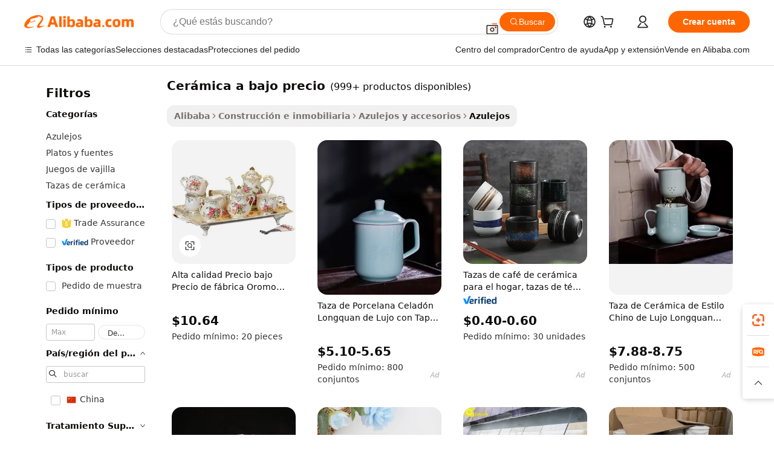

--- FILE ---
content_type: text/html;charset=UTF-8
request_url: https://spanish.alibaba.com/g/low-price-ceramic.html
body_size: 205264
content:

<!-- screen_content -->

    <!-- tangram:5410 begin-->
    <!-- tangram:529998 begin-->
    
<!DOCTYPE html>
<html lang="es" dir="ltr">
  <head>
        <script>
      window.__BB = {
        scene: window.__bb_scene || 'traffic-free-goods'
      };
      window.__BB.BB_CWV_IGNORE = {
          lcp_element: ['#icbu-buyer-pc-top-banner'],
          lcp_url: [],
        };
      window._timing = {}
      window._timing.first_start = Date.now();
      window.needLoginInspiration = Boolean(false);
      // 变量用于标记页面首次可见时间
      let firstVisibleTime = null;
      if (typeof document.hidden !== 'undefined') {
        // 页面首次加载时直接统计
        if (!document.hidden) {
          firstVisibleTime = Date.now();
          window.__BB_timex = 1
        } else {
          // 页面不可见时监听 visibilitychange 事件
          document.addEventListener('visibilitychange', () => {
            if (!document.hidden) {
              firstVisibleTime = Date.now();
              window.__BB_timex = firstVisibleTime - window.performance.timing.navigationStart
              window.__BB.firstVisibleTime = window.__BB_timex
              console.log("Page became visible after "+ window.__BB_timex + " ms");
            }
          }, { once: true });  // 确保只触发一次
        }
      } else {
        console.warn('Page Visibility API is not supported in this browser.');
      }
    </script>
        <meta name="data-spm" content="a2700">
        <meta name="aplus-xplug" content="NONE">
        <meta name="aplus-icbu-disable-umid" content="1">
        <meta name="google-translate-customization" content="9de59014edaf3b99-22e1cf3b5ca21786-g00bb439a5e9e5f8f-f">
    <meta name="yandex-verification" content="25a76ba8e4443bb3" />
    <meta name="msvalidate.01" content="E3FBF0E89B724C30844BF17C59608E8F" />
    <meta name="viewport" content="width=device-width, initial-scale=1.0, maximum-scale=5.0, user-scalable=yes">
        <link rel="preconnect" href="https://s.alicdn.com/" crossorigin>
    <link rel="dns-prefetch" href="https://s.alicdn.com">
                        <link rel="preload" href="https://s.alicdn.com/@g/alilog/??aplus_plugin_icbufront/index.js,mlog/aplus_v2.js" as="script">
        <link rel="preload" href="https://s.alicdn.com/@img/imgextra/i2/O1CN0153JdbU26g4bILVOyC_!!6000000007690-2-tps-418-58.png" as="image">
        <script>
            window.__APLUS_ABRATE__ = {
        perf_group: 'base64cached',
        scene: "traffic-free-goods",
      };
    </script>
    <meta name="aplus-mmstat-timeout" content="15000">
        <meta content="text/html; charset=utf-8" http-equiv="Content-Type">
          <title>Encuentre cerámica a bajo precio asequible, lujoso y elegante: Alibaba.com</title>
      <meta name="keywords" content="ceramic mug,ceramic vase,ceramic cup">
      <meta name="description" content="Encuentre cerámica a bajo precio brillantes y atractivas en Alibaba.com que están diseñadas exclusivamente para embellecer el espacio. Impecables y hermosas, estas cerámica a bajo precio son el futuro.">
            <meta name="pagetiming-rate" content="9">
      <meta name="pagetiming-resource-rate" content="4">
                    <link rel="canonical" href="https://spanish.alibaba.com/g/low-price-ceramic.html">
                              <link rel="alternate" hreflang="fr" href="https://french.alibaba.com/g/low-price-ceramic.html">
                  <link rel="alternate" hreflang="de" href="https://german.alibaba.com/g/low-price-ceramic.html">
                  <link rel="alternate" hreflang="pt" href="https://portuguese.alibaba.com/g/low-price-ceramic.html">
                  <link rel="alternate" hreflang="it" href="https://italian.alibaba.com/g/low-price-ceramic.html">
                  <link rel="alternate" hreflang="es" href="https://spanish.alibaba.com/g/low-price-ceramic.html">
                  <link rel="alternate" hreflang="ru" href="https://russian.alibaba.com/g/low-price-ceramic.html">
                  <link rel="alternate" hreflang="ko" href="https://korean.alibaba.com/g/low-price-ceramic.html">
                  <link rel="alternate" hreflang="ar" href="https://arabic.alibaba.com/g/low-price-ceramic.html">
                  <link rel="alternate" hreflang="ja" href="https://japanese.alibaba.com/g/low-price-ceramic.html">
                  <link rel="alternate" hreflang="tr" href="https://turkish.alibaba.com/g/low-price-ceramic.html">
                  <link rel="alternate" hreflang="th" href="https://thai.alibaba.com/g/low-price-ceramic.html">
                  <link rel="alternate" hreflang="vi" href="https://vietnamese.alibaba.com/g/low-price-ceramic.html">
                  <link rel="alternate" hreflang="nl" href="https://dutch.alibaba.com/g/low-price-ceramic.html">
                  <link rel="alternate" hreflang="he" href="https://hebrew.alibaba.com/g/low-price-ceramic.html">
                  <link rel="alternate" hreflang="id" href="https://indonesian.alibaba.com/g/low-price-ceramic.html">
                  <link rel="alternate" hreflang="hi" href="https://hindi.alibaba.com/g/low-price-ceramic.html">
                  <link rel="alternate" hreflang="en" href="https://www.alibaba.com/showroom/low-price-ceramic.html">
                  <link rel="alternate" hreflang="zh" href="https://chinese.alibaba.com/g/low-price-ceramic.html">
                  <link rel="alternate" hreflang="x-default" href="https://www.alibaba.com/showroom/low-price-ceramic.html">
                                        <script>
      // Aplus 配置自动打点
      var queue = window.goldlog_queue || (window.goldlog_queue = []);
      var tags = ["button", "a", "div", "span", "i", "svg", "input", "li", "tr"];
      queue.push(
        {
          action: 'goldlog.appendMetaInfo',
          arguments: [
            'aplus-auto-exp',
            [
              {
                logkey: '/sc.ug_msite.new_product_exp',
                cssSelector: '[data-spm-exp]',
                props: ["data-spm-exp"],
              },
              {
                logkey: '/sc.ug_pc.seolist_product_exp',
                cssSelector: '.traffic-card-gallery',
                props: ["data-spm-exp"],
              }
            ]
          ]
        }
      )
      queue.push({
        action: 'goldlog.setMetaInfo',
        arguments: ['aplus-auto-clk', JSON.stringify(tags.map(tag =>({
          "logkey": "/sc.ug_msite.new_product_clk",
          tag,
          "filter": "data-spm-clk",
          "props": ["data-spm-clk"]
        })))],
      });
    </script>
  </head>
  <div id="icbu-header"><div id="the-new-header" data-version="4.4.0" data-tnh-auto-exp="tnh-expose" data-scenes="search-products" style="position: relative;background-color: #fff;border-bottom: 1px solid #ddd;box-sizing: border-box; font-family:Inter,SF Pro Text,Roboto,Helvetica Neue,Helvetica,Tahoma,Arial,PingFang SC,Microsoft YaHei;"><div style="display: flex;align-items:center;height: 72px;min-width: 1200px;max-width: 1580px;margin: 0 auto;padding: 0 40px;box-sizing: border-box;"><img style="height: 29px; width: 209px;" src="https://s.alicdn.com/@img/imgextra/i2/O1CN0153JdbU26g4bILVOyC_!!6000000007690-2-tps-418-58.png" alt="" /></div><div style="min-width: 1200px;max-width: 1580px;margin: 0 auto;overflow: hidden;font-size: 14px;display: flex;justify-content: space-between;padding: 0 40px;box-sizing: border-box;"><div style="display: flex; align-items: center; justify-content: space-between"><div style="position: relative; height: 36px; padding: 0 28px 0 20px">All categories</div><div style="position: relative; height: 36px; padding-right: 28px">Featured selections</div><div style="position: relative; height: 36px">Trade Assurance</div></div><div style="display: flex; align-items: center; justify-content: space-between"><div style="position: relative; height: 36px; padding-right: 28px">Buyer Central</div><div style="position: relative; height: 36px; padding-right: 28px">Help Center</div><div style="position: relative; height: 36px; padding-right: 28px">Get the app</div><div style="position: relative; height: 36px">Become a supplier</div></div></div></div></div></div>
  <body data-spm="7724857" style="min-height: calc(100vh + 1px)"><script 
id="beacon-aplus"   
src="//s.alicdn.com/@g/alilog/??aplus_plugin_icbufront/index.js,mlog/aplus_v2.js"
exparams="aplus=async&userid=&aplus&ali_beacon_id=&ali_apache_id=&ali_apache_track=&ali_apache_tracktmp=&eagleeye_traceid=2103063617692162183187656e0ca0&ip=3%2e140%2e250%2e28&dmtrack_c={ali%5fresin%5ftrace%3dse%5frst%3dnull%7csp%5fviewtype%3dY%7cset%3d3%7cser%3d1007%7cpageId%3dd78cc36224e14832a784b4530b62cda2%7cm%5fpageid%3dnull%7cpvmi%3d97434d05c3b0463590d2d07b43358b06%7csek%5fsepd%3dcer%25C3%25A1mica%2ba%2bbajo%2bprecio%7csek%3dlow%2bprice%2bceramic%7cse%5fpn%3d1%7cp4pid%3d7b85a012%2d6f29%2d4efb%2d874a%2dc204e189d34c%7csclkid%3dnull%7cforecast%5fpost%5fcate%3dnull%7cseo%5fnew%5fuser%5fflag%3dfalse%7ccategoryId%3d100006287%7cseo%5fsearch%5fmodel%5fupgrade%5fv2%3d2025070801%7cseo%5fmodule%5fcard%5f20240624%3d202406242%7clong%5ftext%5fgoogle%5ftranslate%5fv2%3d2407142%7cseo%5fcontent%5ftd%5fbottom%5ftext%5fupdate%5fkey%3d2025070801%7cseo%5fsearch%5fmodel%5fupgrade%5fv3%3d2025072201%7cdamo%5falt%5freplace%3d2485818%7cseo%5fsearch%5fmodel%5fmulti%5fupgrade%5fv3%3d2025081101%7cwap%5fcross%3d2007659%7cwap%5fcs%5faction%3d2005494%7cAPP%5fVisitor%5fActive%3d26705%7cseo%5fshowroom%5fgoods%5fmix%3d2005244%7cseo%5fdefault%5fcached%5flong%5ftext%5ffrom%5fnew%5fkeyword%5fstep%3d2024122502%7cshowroom%5fgeneral%5ftemplate%3d2005292%7cwap%5fcs%5ftext%3dnull%7cstructured%5fdata%3d2025052702%7cseo%5fmulti%5fstyle%5ftext%5fupdate%3d2511181%7cpc%5fnew%5fheader%3dnull%7cseo%5fmeta%5fcate%5ftemplate%5fv1%3d2025042401%7cseo%5fmeta%5ftd%5fsearch%5fkeyword%5fstep%5fv1%3d2025040999%7cshowroom%5fft%5flong%5ftext%5fbaks%3d80802%7cAPP%5fGrowing%5fBuyer%5fHigh%5fIntent%5fActive%3d25488%7cshowroom%5fpc%5fv2019%3d2104%7cAPP%5fProspecting%5fBuyer%3d26708%7ccache%5fcontrol%3dnull%7cAPP%5fChurned%5fCore%5fBuyer%3d25463%7cseo%5fdefault%5fcached%5flong%5ftext%5fstep%3d24110802%7camp%5flighthouse%5fscore%5fimage%3d19657%7cseo%5fft%5ftranslate%5fgemini%3d25012003%7cwap%5fnode%5fssr%3d2015725%7cdataphant%5fopen%3d27030%7clongtext%5fmulti%5fstyle%5fexpand%5frussian%3d2510142%7cseo%5flongtext%5fgoogle%5fdata%5fsection%3d25021702%7cindustry%5fpopular%5ffloor%3dnull%7cwap%5fad%5fgoods%5fproduct%5finterval%3dnull%7cseo%5fgoods%5fbootom%5fwholesale%5flink%3d2486162%7cseo%5fkeyword%5faatest%3d12%7cseo%5fmiddle%5fwholesale%5flink%3dnull%7cft%5flong%5ftext%5fenpand%5fstep2%3d121602%7cseo%5fft%5flongtext%5fexpand%5fstep3%3d25012102%7cseo%5fwap%5fheadercard%3d2006288%7cAPP%5fChurned%5fInactive%5fVisitor%3d25496%7cAPP%5fGrowing%5fBuyer%5fHigh%5fIntent%5fInactive%3d25482%7cseo%5fmeta%5ftd%5fmulti%5fkey%3d2025061801%7ctop%5frecommend%5f20250120%3d202501201%7clongtext%5fmulti%5fstyle%5fexpand%5ffrench%5fcopy%3d25091802%7clongtext%5fmulti%5fstyle%5fexpand%5ffrench%5fcopy%5fcopy%3d25092502%7cseo%5ffloor%5fexp%3dnull%7cseo%5fshowroom%5falgo%5flink%3d17764%7cseo%5fmeta%5ftd%5faib%5fgeneral%5fkey%3d2025091901%7ccountry%5findustry%3d202311033%7cpc%5ffree%5fswitchtosearch%3d2020529%7cshowroom%5fft%5flong%5ftext%5fenpand%5fstep1%3d101102%7cseo%5fshowroom%5fnorel%3dnull%7cplp%5fstyle%5f25%5fpc%3d202505222%7cseo%5fggs%5flayer%3d10010%7cquery%5fmutil%5flang%5ftranslate%3d2025060300%7cseo%5fsearch%5fmulti%5fsearch%5ftype%5fv2%3d2026012201%7cAPP%5fChurned%5fBuyer%3d25468%7cstream%5frender%5fperf%5fopt%3d2309181%7cwap%5fgoods%3d2007383%7cseo%5fshowroom%5fsimilar%5f20240614%3d202406142%7cchinese%5fopen%3d6307%7cquery%5fgpt%5ftranslate%3d20240820%7cad%5fproduct%5finterval%3dnull%7camp%5fto%5fpwa%3d2007359%7cplp%5faib%5fmulti%5fai%5fmeta%3d20250401%7cwap%5fsupplier%5fcontent%3dnull%7cpc%5ffree%5frefactoring%3d20220315%7cAPP%5fGrowing%5fBuyer%5fInactive%3d25476%7csso%5foem%5ffloor%3dnull%7cseo%5fpc%5fnew%5fview%5f20240807%3d202408072%7cseo%5fbottom%5ftext%5fentity%5fkey%5fcopy%3d2025062400%7cstream%5frender%3d433763%7cseo%5fmodule%5fcard%5f20240424%3d202404241%7cseo%5ftitle%5freplace%5f20191226%3d5841%7clongtext%5fmulti%5fstyle%5fexpand%3d25090802%7cgoogleweblight%3d6516%7clighthouse%5fbase64%3dnull%7cAPP%5fProspecting%5fBuyer%5fActive%3d26716%7cad%5fgoods%5fproduct%5finterval%3dnull%7cseo%5fbottom%5fdeep%5fextend%5fkw%5fkey%3d2025071101%7clongtext%5fmulti%5fstyle%5fexpand%5fturkish%3d25102802%7cilink%5fuv%3d20240911%7cwap%5flist%5fwakeup%3d2005832%7ctpp%5fcrosslink%5fpc%3d20205311%7cseo%5ftop%5fbooth%3d18501%7cAPP%5fGrowing%5fBuyer%5fLess%5fActive%3d25472%7cseo%5fsearch%5fmodel%5fupgrade%5frank%3d2025092401%7cgoodslayer%3d7977%7cft%5flong%5ftext%5ftranslate%5fexpand%5fstep1%3d24110802%7cseo%5fheaderstyle%5ftraffic%5fkey%5fv1%3d2025072100%7ccrosslink%5fswitch%3d2008141%7cp4p%5foutline%3d20240328%7cseo%5fmeta%5ftd%5faib%5fv2%5fkey%3d2025091801%7crts%5fmulti%3d2008404%7cseo%5fad%5foptimization%5fkey%5fv2%3d2025072300%7cAPP%5fVisitor%5fLess%5fActive%3d26690%7cseo%5fsearch%5franker%5fid%3d2025112401%7cplp%5fstyle%5f25%3d202505192%7ccdn%5fvm%3d2007368%7cwap%5fad%5fproduct%5finterval%3dnull%7cseo%5fsearch%5fmodel%5fmulti%5fupgrade%5frank%3d2025092401%7cpc%5fcard%5fshare%3d2025081201%7cAPP%5fGrowing%5fBuyer%5fHigh%5fIntent%5fLess%5fActive%3d25480%7cgoods%5ftitle%5fsubstitute%3d9616%7cwap%5fscreen%5fexp%3d2025081400%7creact%5fheader%5ftest%3d202502182%7cpc%5fcs%5fcolor%3dnull%7cshowroom%5fft%5flong%5ftext%5ftest%3d72502%7cone%5ftap%5flogin%5fABTest%3d202308153%7cseo%5fhyh%5fshow%5ftags%3d9867%7cplp%5fstructured%5fdata%3d2508182%7cguide%5fdelete%3d2008526%7cseo%5findustry%5ftemplate%3dnull%7cseo%5fmeta%5ftd%5fmulti%5fes%5fkey%3d2025073101%7cseo%5fshowroom%5fdata%5fmix%3d19888%7csso%5ftop%5franking%5ffloor%3d20031%7cseo%5ftd%5fdeep%5fupgrade%5fkey%5fv3%3d2025081101%7cwap%5fue%5fone%3d2025111401%7cshowroom%5fto%5frts%5flink%3d2008480%7ccountrysearch%5ftest%3dnull%7cchannel%5famp%5fto%5fpwa%3dnull%7cseo%5fmulti%5fstyles%5flong%5ftext%3d2503172%7cseo%5fmeta%5ftext%5fmutli%5fcate%5ftemplate%5fv1%3d2025080800%7cseo%5fdefault%5fcached%5fmutil%5flong%5ftext%5fstep%3d24110436%7cseo%5faction%5fpoint%5ftype%3d22823%7cseo%5faib%5ftd%5flaunch%5f20240828%5fcopy%3d202408282%7cseo%5fshowroom%5fwholesale%5flink%3d2486142%7cseo%5fperf%5fimprove%3d2023999%7cseo%5fwap%5flist%5fbounce%5f01%3d2063%7cseo%5fwap%5flist%5fbounce%5f02%3d2128%7cAPP%5fGrowing%5fBuyer%5fActive%3d25492%7cvideolayer%3dnull%7cvideo%5fplay%3dnull%7cAPP%5fChurned%5fMember%5fInactive%3d25499%7cseo%5fgoogle%5fnew%5fstruct%3d438326%7cicbu%5falgo%5fp4p%5fseo%5fad%3d2025072300%7ctpp%5ftrace%3dseoKeyword%2dseoKeyword%5fv3%2dproduct%2dPRODUCT%5fFAIL}&pageid=038cfa1c21033bc31769216218&hn=ensearchweb033003059195%2erg%2dus%2deast%2eus68&asid=AQAAAADaGHRprJyEDgAAAAAjEjuftFzYJg==&treq=&tres=" async>
</script>
            <style>body{background-color:white;}.no-scrollbar.il-sticky.il-top-0.il-max-h-\[100vh\].il-w-\[200px\].il-flex-shrink-0.il-flex-grow-0.il-overflow-y-scroll{background-color:#FFF;padding-left:12px}</style>
                    <!-- tangram:530006 begin-->
<!--  -->
 <style>
   @keyframes il-spin {
     to {
       transform: rotate(360deg);
     }
   }
   @keyframes il-pulse {
     50% {
       opacity: 0.5;
     }
   }
   .traffic-card-gallery {display: flex;position: relative;flex-direction: column;justify-content: flex-start;border-radius: 0.5rem;background-color: #fff;padding: 0.5rem 0.5rem 1rem;overflow: hidden;font-size: 0.75rem;line-height: 1rem;}
   .traffic-card-list {display: flex;position: relative;flex-direction: row;justify-content: flex-start;border-bottom-width: 1px;background-color: #fff;padding: 1rem;height: 292px;overflow: hidden;font-size: 0.75rem;line-height: 1rem;}
   .product-price {
     b {
       font-size: 22px;
     }
   }
   .skel-loading {
       animation: il-pulse 2s cubic-bezier(0.4, 0, 0.6, 1) infinite;background-color: hsl(60, 4.8%, 95.9%);
   }
 </style>
<div id="first-cached-card">
  <div style="box-sizing:border-box;display: flex;position: absolute;left: 0;right: 0;margin: 0 auto;z-index: 1;min-width: 1200px;max-width: 1580px;padding: 0.75rem 3.25rem 0;pointer-events: none;">
    <!--页面左侧区域-->
    <div style="width: 200px;padding-top: 1rem;padding-left:12px; background-color: #fff;border-radius: 0.25rem">
      <div class="skel-loading" style="height: 1.5rem;width: 50%;border-radius: 0.25rem;"></div>
      <div style="margin-top: 1rem;margin-bottom: 1rem;">
        <div class="skel-loading" style="height: 1rem;width: calc(100% * 5 / 6);"></div>
        <div
          class="skel-loading"
          style="margin-top: 1rem;height: 1rem;width: calc(100% * 8 / 12);"
        ></div>
        <div class="skel-loading" style="margin-top: 1rem;height: 1rem;width: 75%;"></div>
        <div
          class="skel-loading"
          style="margin-top: 1rem;height: 1rem;width: calc(100% * 7 / 12);"
        ></div>
      </div>
      <div class="skel-loading" style="height: 1.5rem;width: 50%;border-radius: 0.25rem;"></div>
      <div style="margin-top: 1rem;margin-bottom: 1rem;">
        <div class="skel-loading" style="height: 1rem;width: calc(100% * 5 / 6);"></div>
        <div
          class="skel-loading"
          style="margin-top: 1rem;height: 1rem;width: calc(100% * 8 / 12);"
        ></div>
        <div class="skel-loading" style="margin-top: 1rem;height: 1rem;width: 75%;"></div>
        <div
          class="skel-loading"
          style="margin-top: 1rem;height: 1rem;width: calc(100% * 7 / 12);"
        ></div>
      </div>
      <div class="skel-loading" style="height: 1.5rem;width: 50%;border-radius: 0.25rem;"></div>
      <div style="margin-top: 1rem;margin-bottom: 1rem;">
        <div class="skel-loading" style="height: 1rem;width: calc(100% * 5 / 6);"></div>
        <div
          class="skel-loading"
          style="margin-top: 1rem;height: 1rem;width: calc(100% * 8 / 12);"
        ></div>
        <div class="skel-loading" style="margin-top: 1rem;height: 1rem;width: 75%;"></div>
        <div
          class="skel-loading"
          style="margin-top: 1rem;height: 1rem;width: calc(100% * 7 / 12);"
        ></div>
      </div>
      <div class="skel-loading" style="height: 1.5rem;width: 50%;border-radius: 0.25rem;"></div>
      <div style="margin-top: 1rem;margin-bottom: 1rem;">
        <div class="skel-loading" style="height: 1rem;width: calc(100% * 5 / 6);"></div>
        <div
          class="skel-loading"
          style="margin-top: 1rem;height: 1rem;width: calc(100% * 8 / 12);"
        ></div>
        <div class="skel-loading" style="margin-top: 1rem;height: 1rem;width: 75%;"></div>
        <div
          class="skel-loading"
          style="margin-top: 1rem;height: 1rem;width: calc(100% * 7 / 12);"
        ></div>
      </div>
      <div class="skel-loading" style="height: 1.5rem;width: 50%;border-radius: 0.25rem;"></div>
      <div style="margin-top: 1rem;margin-bottom: 1rem;">
        <div class="skel-loading" style="height: 1rem;width: calc(100% * 5 / 6);"></div>
        <div
          class="skel-loading"
          style="margin-top: 1rem;height: 1rem;width: calc(100% * 8 / 12);"
        ></div>
        <div class="skel-loading" style="margin-top: 1rem;height: 1rem;width: 75%;"></div>
        <div
          class="skel-loading"
          style="margin-top: 1rem;height: 1rem;width: calc(100% * 7 / 12);"
        ></div>
      </div>
      <div class="skel-loading" style="height: 1.5rem;width: 50%;border-radius: 0.25rem;"></div>
      <div style="margin-top: 1rem;margin-bottom: 1rem;">
        <div class="skel-loading" style="height: 1rem;width: calc(100% * 5 / 6);"></div>
        <div
          class="skel-loading"
          style="margin-top: 1rem;height: 1rem;width: calc(100% * 8 / 12);"
        ></div>
        <div class="skel-loading" style="margin-top: 1rem;height: 1rem;width: 75%;"></div>
        <div
          class="skel-loading"
          style="margin-top: 1rem;height: 1rem;width: calc(100% * 7 / 12);"
        ></div>
      </div>
    </div>
    <!--页面主体区域-->
    <div style="flex: 1 1 0%; overflow: hidden;padding: 0.5rem 0.5rem 0.5rem 1.5rem">
      <div style="height: 1.25rem;margin-bottom: 1rem;"></div>
      <!-- keywords -->
      <div style="margin-bottom: 1rem;height: 1.75rem;font-weight: 700;font-size: 1.25rem;line-height: 1.75rem;"></div>
      <!-- longtext -->
            <div style="width: calc(25% - 0.9rem);pointer-events: auto">
        <div class="traffic-card-gallery">
          <!-- ProductImage -->
          <a href="//www.alibaba.com/product-detail/High-Quality-Low-Price-Factory-Price_1601389160144.html?from=SEO" target="_blank" style="position: relative;margin-bottom: 0.5rem;aspect-ratio: 1;overflow: hidden;border-radius: 0.5rem;">
            <div style="display: flex; overflow: hidden">
              <div style="position: relative;margin: 0;width: 100%;min-width: 0;flex-shrink: 0;flex-grow: 0;flex-basis: 100%;padding: 0;">
                <img style="position: relative; aspect-ratio: 1; width: 100%" src="[data-uri]" loading="eager" />
                <div style="position: absolute;left: 0;bottom: 0;right: 0;top: 0;background-color: #000;opacity: 0.05;"></div>
              </div>
            </div>
          </a>
          <div style="display: flex;flex: 1 1 0%;flex-direction: column;justify-content: space-between;">
            <div>
              <a class="skel-loading" style="margin-top: 0.5rem;display:inline-block;width:100%;height:1rem;" href="//www.alibaba.com/product-detail/High-Quality-Low-Price-Factory-Price_1601389160144.html" target="_blank"></a>
              <a class="skel-loading" style="margin-top: 0.125rem;display:inline-block;width:100%;height:1rem;" href="//www.alibaba.com/product-detail/High-Quality-Low-Price-Factory-Price_1601389160144.html" target="_blank"></a>
              <div class="skel-loading" style="margin-top: 0.25rem;height:1.625rem;width:75%"></div>
              <div class="skel-loading" style="margin-top: 0.5rem;height: 1rem;width:50%"></div>
              <div class="skel-loading" style="margin-top:0.25rem;height:1rem;width:25%"></div>
            </div>
          </div>

        </div>
      </div>

    </div>
  </div>
</div>
<!-- tangram:530006 end-->
            <style>.component-left-filter-callback{display:flex;position:relative;margin-top:10px;height:1200px}.component-left-filter-callback img{width:200px}.component-left-filter-callback i{position:absolute;top:5%;left:50%}.related-search-wrapper{padding:.5rem;--tw-bg-opacity: 1;background-color:#fff;background-color:rgba(255,255,255,var(--tw-bg-opacity, 1));border-width:1px;border-color:var(--input)}.related-search-wrapper .related-search-box{margin:12px 16px}.related-search-wrapper .related-search-box .related-search-title{display:inline;float:start;color:#666;word-wrap:break-word;margin-right:12px;width:13%}.related-search-wrapper .related-search-box .related-search-content{display:flex;flex-wrap:wrap}.related-search-wrapper .related-search-box .related-search-content .related-search-link{margin-right:12px;width:23%;overflow:hidden;color:#666;text-overflow:ellipsis;white-space:nowrap}.product-title img{margin-right:.5rem;display:inline-block;height:1rem;vertical-align:sub}.product-price b{font-size:22px}.similar-icon{position:absolute;bottom:12px;z-index:2;right:12px}.rfq-card{display:inline-block;position:relative;box-sizing:border-box;margin-bottom:36px}.rfq-card .rfq-card-content{display:flex;position:relative;flex-direction:column;align-items:flex-start;background-size:cover;background-color:#fff;padding:12px;width:100%;height:100%}.rfq-card .rfq-card-content .rfq-card-icon{margin-top:50px}.rfq-card .rfq-card-content .rfq-card-icon img{width:45px}.rfq-card .rfq-card-content .rfq-card-top-title{margin-top:14px;color:#222;font-weight:400;font-size:16px}.rfq-card .rfq-card-content .rfq-card-title{margin-top:24px;color:#333;font-weight:800;font-size:20px}.rfq-card .rfq-card-content .rfq-card-input-box{margin-top:24px;width:100%}.rfq-card .rfq-card-content .rfq-card-input-box textarea{box-sizing:border-box;border:1px solid #ddd;border-radius:4px;background-color:#fff;padding:9px 12px;width:100%;height:88px;resize:none;color:#666;font-weight:400;font-size:13px;font-family:inherit}.rfq-card .rfq-card-content .rfq-card-button{margin-top:24px;border:1px solid #666;border-radius:16px;background-color:#fff;width:67%;color:#000;font-weight:700;font-size:14px;line-height:30px;text-align:center}[data-modulename^=ProductList-] div{contain-intrinsic-size:auto 500px}.traffic-card-gallery:hover{--tw-shadow: 0px 2px 6px 2px rgba(0,0,0,.12157);--tw-shadow-colored: 0px 2px 6px 2px var(--tw-shadow-color);box-shadow:0 0 #0000,0 0 #0000,0 2px 6px 2px #0000001f;box-shadow:var(--tw-ring-offset-shadow, 0 0 rgba(0,0,0,0)),var(--tw-ring-shadow, 0 0 rgba(0,0,0,0)),var(--tw-shadow);z-index:10}.traffic-card-gallery{position:relative;display:flex;flex-direction:column;justify-content:flex-start;overflow:hidden;border-radius:.75rem;--tw-bg-opacity: 1;background-color:#fff;background-color:rgba(255,255,255,var(--tw-bg-opacity, 1));padding:.5rem;font-size:.75rem;line-height:1rem}.traffic-card-list{position:relative;display:flex;height:292px;flex-direction:row;justify-content:flex-start;overflow:hidden;border-bottom-width:1px;--tw-bg-opacity: 1;background-color:#fff;background-color:rgba(255,255,255,var(--tw-bg-opacity, 1));padding:1rem;font-size:.75rem;line-height:1rem}.traffic-card-g-industry:hover{--tw-shadow: 0 0 10px rgba(0,0,0,.1);--tw-shadow-colored: 0 0 10px var(--tw-shadow-color);box-shadow:0 0 #0000,0 0 #0000,0 0 10px #0000001a;box-shadow:var(--tw-ring-offset-shadow, 0 0 rgba(0,0,0,0)),var(--tw-ring-shadow, 0 0 rgba(0,0,0,0)),var(--tw-shadow)}.traffic-card-g-industry{position:relative;border-radius:var(--radius);--tw-bg-opacity: 1;background-color:#fff;background-color:rgba(255,255,255,var(--tw-bg-opacity, 1));padding:1.25rem .75rem .75rem;font-size:.875rem;line-height:1.25rem}.module-filter-section-wrapper{max-height:none!important;overflow-x:hidden}*,:before,:after{--tw-border-spacing-x: 0;--tw-border-spacing-y: 0;--tw-translate-x: 0;--tw-translate-y: 0;--tw-rotate: 0;--tw-skew-x: 0;--tw-skew-y: 0;--tw-scale-x: 1;--tw-scale-y: 1;--tw-pan-x: ;--tw-pan-y: ;--tw-pinch-zoom: ;--tw-scroll-snap-strictness: proximity;--tw-gradient-from-position: ;--tw-gradient-via-position: ;--tw-gradient-to-position: ;--tw-ordinal: ;--tw-slashed-zero: ;--tw-numeric-figure: ;--tw-numeric-spacing: ;--tw-numeric-fraction: ;--tw-ring-inset: ;--tw-ring-offset-width: 0px;--tw-ring-offset-color: #fff;--tw-ring-color: rgba(59, 130, 246, .5);--tw-ring-offset-shadow: 0 0 rgba(0,0,0,0);--tw-ring-shadow: 0 0 rgba(0,0,0,0);--tw-shadow: 0 0 rgba(0,0,0,0);--tw-shadow-colored: 0 0 rgba(0,0,0,0);--tw-blur: ;--tw-brightness: ;--tw-contrast: ;--tw-grayscale: ;--tw-hue-rotate: ;--tw-invert: ;--tw-saturate: ;--tw-sepia: ;--tw-drop-shadow: ;--tw-backdrop-blur: ;--tw-backdrop-brightness: ;--tw-backdrop-contrast: ;--tw-backdrop-grayscale: ;--tw-backdrop-hue-rotate: ;--tw-backdrop-invert: ;--tw-backdrop-opacity: ;--tw-backdrop-saturate: ;--tw-backdrop-sepia: ;--tw-contain-size: ;--tw-contain-layout: ;--tw-contain-paint: ;--tw-contain-style: }::backdrop{--tw-border-spacing-x: 0;--tw-border-spacing-y: 0;--tw-translate-x: 0;--tw-translate-y: 0;--tw-rotate: 0;--tw-skew-x: 0;--tw-skew-y: 0;--tw-scale-x: 1;--tw-scale-y: 1;--tw-pan-x: ;--tw-pan-y: ;--tw-pinch-zoom: ;--tw-scroll-snap-strictness: proximity;--tw-gradient-from-position: ;--tw-gradient-via-position: ;--tw-gradient-to-position: ;--tw-ordinal: ;--tw-slashed-zero: ;--tw-numeric-figure: ;--tw-numeric-spacing: ;--tw-numeric-fraction: ;--tw-ring-inset: ;--tw-ring-offset-width: 0px;--tw-ring-offset-color: #fff;--tw-ring-color: rgba(59, 130, 246, .5);--tw-ring-offset-shadow: 0 0 rgba(0,0,0,0);--tw-ring-shadow: 0 0 rgba(0,0,0,0);--tw-shadow: 0 0 rgba(0,0,0,0);--tw-shadow-colored: 0 0 rgba(0,0,0,0);--tw-blur: ;--tw-brightness: ;--tw-contrast: ;--tw-grayscale: ;--tw-hue-rotate: ;--tw-invert: ;--tw-saturate: ;--tw-sepia: ;--tw-drop-shadow: ;--tw-backdrop-blur: ;--tw-backdrop-brightness: ;--tw-backdrop-contrast: ;--tw-backdrop-grayscale: ;--tw-backdrop-hue-rotate: ;--tw-backdrop-invert: ;--tw-backdrop-opacity: ;--tw-backdrop-saturate: ;--tw-backdrop-sepia: ;--tw-contain-size: ;--tw-contain-layout: ;--tw-contain-paint: ;--tw-contain-style: }*,:before,:after{box-sizing:border-box;border-width:0;border-style:solid;border-color:#e5e7eb}:before,:after{--tw-content: ""}html,:host{line-height:1.5;-webkit-text-size-adjust:100%;-moz-tab-size:4;-o-tab-size:4;tab-size:4;font-family:ui-sans-serif,system-ui,-apple-system,Segoe UI,Roboto,Ubuntu,Cantarell,Noto Sans,sans-serif,"Apple Color Emoji","Segoe UI Emoji",Segoe UI Symbol,"Noto Color Emoji";font-feature-settings:normal;font-variation-settings:normal;-webkit-tap-highlight-color:transparent}body{margin:0;line-height:inherit}hr{height:0;color:inherit;border-top-width:1px}abbr:where([title]){text-decoration:underline;-webkit-text-decoration:underline dotted;text-decoration:underline dotted}h1,h2,h3,h4,h5,h6{font-size:inherit;font-weight:inherit}a{color:inherit;text-decoration:inherit}b,strong{font-weight:bolder}code,kbd,samp,pre{font-family:ui-monospace,SFMono-Regular,Menlo,Monaco,Consolas,Liberation Mono,Courier New,monospace;font-feature-settings:normal;font-variation-settings:normal;font-size:1em}small{font-size:80%}sub,sup{font-size:75%;line-height:0;position:relative;vertical-align:baseline}sub{bottom:-.25em}sup{top:-.5em}table{text-indent:0;border-color:inherit;border-collapse:collapse}button,input,optgroup,select,textarea{font-family:inherit;font-feature-settings:inherit;font-variation-settings:inherit;font-size:100%;font-weight:inherit;line-height:inherit;letter-spacing:inherit;color:inherit;margin:0;padding:0}button,select{text-transform:none}button,input:where([type=button]),input:where([type=reset]),input:where([type=submit]){-webkit-appearance:button;background-color:transparent;background-image:none}:-moz-focusring{outline:auto}:-moz-ui-invalid{box-shadow:none}progress{vertical-align:baseline}::-webkit-inner-spin-button,::-webkit-outer-spin-button{height:auto}[type=search]{-webkit-appearance:textfield;outline-offset:-2px}::-webkit-search-decoration{-webkit-appearance:none}::-webkit-file-upload-button{-webkit-appearance:button;font:inherit}summary{display:list-item}blockquote,dl,dd,h1,h2,h3,h4,h5,h6,hr,figure,p,pre{margin:0}fieldset{margin:0;padding:0}legend{padding:0}ol,ul,menu{list-style:none;margin:0;padding:0}dialog{padding:0}textarea{resize:vertical}input::-moz-placeholder,textarea::-moz-placeholder{opacity:1;color:#9ca3af}input::placeholder,textarea::placeholder{opacity:1;color:#9ca3af}button,[role=button]{cursor:pointer}:disabled{cursor:default}img,svg,video,canvas,audio,iframe,embed,object{display:block;vertical-align:middle}img,video{max-width:100%;height:auto}[hidden]:where(:not([hidden=until-found])){display:none}:root{--background: hsl(0, 0%, 100%);--foreground: hsl(20, 14.3%, 4.1%);--card: hsl(0, 0%, 100%);--card-foreground: hsl(20, 14.3%, 4.1%);--popover: hsl(0, 0%, 100%);--popover-foreground: hsl(20, 14.3%, 4.1%);--primary: hsl(24, 100%, 50%);--primary-foreground: hsl(60, 9.1%, 97.8%);--secondary: hsl(60, 4.8%, 95.9%);--secondary-foreground: #333;--muted: hsl(60, 4.8%, 95.9%);--muted-foreground: hsl(25, 5.3%, 44.7%);--accent: hsl(60, 4.8%, 95.9%);--accent-foreground: hsl(24, 9.8%, 10%);--destructive: hsl(0, 84.2%, 60.2%);--destructive-foreground: hsl(60, 9.1%, 97.8%);--border: hsl(20, 5.9%, 90%);--input: hsl(20, 5.9%, 90%);--ring: hsl(24.6, 95%, 53.1%);--radius: 1rem}.dark{--background: hsl(20, 14.3%, 4.1%);--foreground: hsl(60, 9.1%, 97.8%);--card: hsl(20, 14.3%, 4.1%);--card-foreground: hsl(60, 9.1%, 97.8%);--popover: hsl(20, 14.3%, 4.1%);--popover-foreground: hsl(60, 9.1%, 97.8%);--primary: hsl(20.5, 90.2%, 48.2%);--primary-foreground: hsl(60, 9.1%, 97.8%);--secondary: hsl(12, 6.5%, 15.1%);--secondary-foreground: hsl(60, 9.1%, 97.8%);--muted: hsl(12, 6.5%, 15.1%);--muted-foreground: hsl(24, 5.4%, 63.9%);--accent: hsl(12, 6.5%, 15.1%);--accent-foreground: hsl(60, 9.1%, 97.8%);--destructive: hsl(0, 72.2%, 50.6%);--destructive-foreground: hsl(60, 9.1%, 97.8%);--border: hsl(12, 6.5%, 15.1%);--input: hsl(12, 6.5%, 15.1%);--ring: hsl(20.5, 90.2%, 48.2%)}*{border-color:#e7e5e4;border-color:var(--border)}body{background-color:#fff;background-color:var(--background);color:#0c0a09;color:var(--foreground)}.il-sr-only{position:absolute;width:1px;height:1px;padding:0;margin:-1px;overflow:hidden;clip:rect(0,0,0,0);white-space:nowrap;border-width:0}.il-invisible{visibility:hidden}.il-fixed{position:fixed}.il-absolute{position:absolute}.il-relative{position:relative}.il-sticky{position:sticky}.il-inset-0{inset:0}.il--bottom-12{bottom:-3rem}.il--top-12{top:-3rem}.il-bottom-0{bottom:0}.il-bottom-2{bottom:.5rem}.il-bottom-3{bottom:.75rem}.il-bottom-4{bottom:1rem}.il-end-0{right:0}.il-end-2{right:.5rem}.il-end-3{right:.75rem}.il-end-4{right:1rem}.il-left-0{left:0}.il-left-3{left:.75rem}.il-right-0{right:0}.il-right-2{right:.5rem}.il-right-3{right:.75rem}.il-start-0{left:0}.il-start-1\/2{left:50%}.il-start-2{left:.5rem}.il-start-3{left:.75rem}.il-start-\[50\%\]{left:50%}.il-top-0{top:0}.il-top-1\/2{top:50%}.il-top-16{top:4rem}.il-top-4{top:1rem}.il-top-\[50\%\]{top:50%}.il-z-10{z-index:10}.il-z-50{z-index:50}.il-z-\[9999\]{z-index:9999}.il-col-span-4{grid-column:span 4 / span 4}.il-m-0{margin:0}.il-m-3{margin:.75rem}.il-m-auto{margin:auto}.il-mx-auto{margin-left:auto;margin-right:auto}.il-my-3{margin-top:.75rem;margin-bottom:.75rem}.il-my-5{margin-top:1.25rem;margin-bottom:1.25rem}.il-my-auto{margin-top:auto;margin-bottom:auto}.\!il-mb-4{margin-bottom:1rem!important}.il--mt-4{margin-top:-1rem}.il-mb-0{margin-bottom:0}.il-mb-1{margin-bottom:.25rem}.il-mb-2{margin-bottom:.5rem}.il-mb-3{margin-bottom:.75rem}.il-mb-4{margin-bottom:1rem}.il-mb-5{margin-bottom:1.25rem}.il-mb-6{margin-bottom:1.5rem}.il-mb-8{margin-bottom:2rem}.il-mb-\[-0\.75rem\]{margin-bottom:-.75rem}.il-mb-\[0\.125rem\]{margin-bottom:.125rem}.il-me-1{margin-right:.25rem}.il-me-2{margin-right:.5rem}.il-me-3{margin-right:.75rem}.il-me-auto{margin-right:auto}.il-mr-1{margin-right:.25rem}.il-mr-2{margin-right:.5rem}.il-ms-1{margin-left:.25rem}.il-ms-4{margin-left:1rem}.il-ms-5{margin-left:1.25rem}.il-ms-8{margin-left:2rem}.il-ms-\[\.375rem\]{margin-left:.375rem}.il-ms-auto{margin-left:auto}.il-mt-0{margin-top:0}.il-mt-0\.5{margin-top:.125rem}.il-mt-1{margin-top:.25rem}.il-mt-2{margin-top:.5rem}.il-mt-3{margin-top:.75rem}.il-mt-4{margin-top:1rem}.il-mt-6{margin-top:1.5rem}.il-line-clamp-1{overflow:hidden;display:-webkit-box;-webkit-box-orient:vertical;-webkit-line-clamp:1}.il-line-clamp-2{overflow:hidden;display:-webkit-box;-webkit-box-orient:vertical;-webkit-line-clamp:2}.il-line-clamp-6{overflow:hidden;display:-webkit-box;-webkit-box-orient:vertical;-webkit-line-clamp:6}.il-inline-block{display:inline-block}.il-inline{display:inline}.il-flex{display:flex}.il-inline-flex{display:inline-flex}.il-grid{display:grid}.il-aspect-square{aspect-ratio:1 / 1}.il-size-5{width:1.25rem;height:1.25rem}.il-h-1{height:.25rem}.il-h-10{height:2.5rem}.il-h-11{height:2.75rem}.il-h-20{height:5rem}.il-h-24{height:6rem}.il-h-3\.5{height:.875rem}.il-h-4{height:1rem}.il-h-40{height:10rem}.il-h-6{height:1.5rem}.il-h-8{height:2rem}.il-h-9{height:2.25rem}.il-h-\[150px\]{height:150px}.il-h-\[152px\]{height:152px}.il-h-\[18\.25rem\]{height:18.25rem}.il-h-\[292px\]{height:292px}.il-h-\[600px\]{height:600px}.il-h-auto{height:auto}.il-h-fit{height:-moz-fit-content;height:fit-content}.il-h-full{height:100%}.il-h-screen{height:100vh}.il-max-h-\[100vh\]{max-height:100vh}.il-w-1\/2{width:50%}.il-w-10{width:2.5rem}.il-w-10\/12{width:83.333333%}.il-w-4{width:1rem}.il-w-6{width:1.5rem}.il-w-64{width:16rem}.il-w-7\/12{width:58.333333%}.il-w-72{width:18rem}.il-w-8{width:2rem}.il-w-8\/12{width:66.666667%}.il-w-9{width:2.25rem}.il-w-9\/12{width:75%}.il-w-\[200px\]{width:200px}.il-w-\[84px\]{width:84px}.il-w-fit{width:-moz-fit-content;width:fit-content}.il-w-full{width:100%}.il-w-screen{width:100vw}.il-min-w-0{min-width:0px}.il-min-w-3{min-width:.75rem}.il-min-w-\[1200px\]{min-width:1200px}.il-max-w-\[1000px\]{max-width:1000px}.il-max-w-\[1580px\]{max-width:1580px}.il-max-w-full{max-width:100%}.il-max-w-lg{max-width:32rem}.il-flex-1{flex:1 1 0%}.il-flex-shrink-0,.il-shrink-0{flex-shrink:0}.il-flex-grow-0,.il-grow-0{flex-grow:0}.il-basis-24{flex-basis:6rem}.il-basis-full{flex-basis:100%}.il-origin-\[--radix-tooltip-content-transform-origin\]{transform-origin:var(--radix-tooltip-content-transform-origin)}.il--translate-x-1\/2{--tw-translate-x: -50%;transform:translate(-50%,var(--tw-translate-y)) rotate(var(--tw-rotate)) skew(var(--tw-skew-x)) skewY(var(--tw-skew-y)) scaleX(var(--tw-scale-x)) scaleY(var(--tw-scale-y));transform:translate(var(--tw-translate-x),var(--tw-translate-y)) rotate(var(--tw-rotate)) skew(var(--tw-skew-x)) skewY(var(--tw-skew-y)) scaleX(var(--tw-scale-x)) scaleY(var(--tw-scale-y))}.il--translate-y-1\/2{--tw-translate-y: -50%;transform:translate(var(--tw-translate-x),-50%) rotate(var(--tw-rotate)) skew(var(--tw-skew-x)) skewY(var(--tw-skew-y)) scaleX(var(--tw-scale-x)) scaleY(var(--tw-scale-y));transform:translate(var(--tw-translate-x),var(--tw-translate-y)) rotate(var(--tw-rotate)) skew(var(--tw-skew-x)) skewY(var(--tw-skew-y)) scaleX(var(--tw-scale-x)) scaleY(var(--tw-scale-y))}.il-translate-x-\[-50\%\]{--tw-translate-x: -50%;transform:translate(-50%,var(--tw-translate-y)) rotate(var(--tw-rotate)) skew(var(--tw-skew-x)) skewY(var(--tw-skew-y)) scaleX(var(--tw-scale-x)) scaleY(var(--tw-scale-y));transform:translate(var(--tw-translate-x),var(--tw-translate-y)) rotate(var(--tw-rotate)) skew(var(--tw-skew-x)) skewY(var(--tw-skew-y)) scaleX(var(--tw-scale-x)) scaleY(var(--tw-scale-y))}.il-translate-y-\[-50\%\]{--tw-translate-y: -50%;transform:translate(var(--tw-translate-x),-50%) rotate(var(--tw-rotate)) skew(var(--tw-skew-x)) skewY(var(--tw-skew-y)) scaleX(var(--tw-scale-x)) scaleY(var(--tw-scale-y));transform:translate(var(--tw-translate-x),var(--tw-translate-y)) rotate(var(--tw-rotate)) skew(var(--tw-skew-x)) skewY(var(--tw-skew-y)) scaleX(var(--tw-scale-x)) scaleY(var(--tw-scale-y))}.il-rotate-90{--tw-rotate: 90deg;transform:translate(var(--tw-translate-x),var(--tw-translate-y)) rotate(90deg) skew(var(--tw-skew-x)) skewY(var(--tw-skew-y)) scaleX(var(--tw-scale-x)) scaleY(var(--tw-scale-y));transform:translate(var(--tw-translate-x),var(--tw-translate-y)) rotate(var(--tw-rotate)) skew(var(--tw-skew-x)) skewY(var(--tw-skew-y)) scaleX(var(--tw-scale-x)) scaleY(var(--tw-scale-y))}@keyframes il-pulse{50%{opacity:.5}}.il-animate-pulse{animation:il-pulse 2s cubic-bezier(.4,0,.6,1) infinite}@keyframes il-spin{to{transform:rotate(360deg)}}.il-animate-spin{animation:il-spin 1s linear infinite}.il-cursor-pointer{cursor:pointer}.il-list-disc{list-style-type:disc}.il-grid-cols-2{grid-template-columns:repeat(2,minmax(0,1fr))}.il-grid-cols-4{grid-template-columns:repeat(4,minmax(0,1fr))}.il-flex-row{flex-direction:row}.il-flex-col{flex-direction:column}.il-flex-col-reverse{flex-direction:column-reverse}.il-flex-wrap{flex-wrap:wrap}.il-flex-nowrap{flex-wrap:nowrap}.il-items-start{align-items:flex-start}.il-items-center{align-items:center}.il-items-baseline{align-items:baseline}.il-justify-start{justify-content:flex-start}.il-justify-end{justify-content:flex-end}.il-justify-center{justify-content:center}.il-justify-between{justify-content:space-between}.il-gap-1{gap:.25rem}.il-gap-1\.5{gap:.375rem}.il-gap-10{gap:2.5rem}.il-gap-2{gap:.5rem}.il-gap-3{gap:.75rem}.il-gap-4{gap:1rem}.il-gap-8{gap:2rem}.il-gap-\[\.0938rem\]{gap:.0938rem}.il-gap-\[\.375rem\]{gap:.375rem}.il-gap-\[0\.125rem\]{gap:.125rem}.\!il-gap-x-5{-moz-column-gap:1.25rem!important;column-gap:1.25rem!important}.\!il-gap-y-5{row-gap:1.25rem!important}.il-space-y-1\.5>:not([hidden])~:not([hidden]){--tw-space-y-reverse: 0;margin-top:calc(.375rem * (1 - var(--tw-space-y-reverse)));margin-top:.375rem;margin-top:calc(.375rem * calc(1 - var(--tw-space-y-reverse)));margin-bottom:0rem;margin-bottom:calc(.375rem * var(--tw-space-y-reverse))}.il-space-y-4>:not([hidden])~:not([hidden]){--tw-space-y-reverse: 0;margin-top:calc(1rem * (1 - var(--tw-space-y-reverse)));margin-top:1rem;margin-top:calc(1rem * calc(1 - var(--tw-space-y-reverse)));margin-bottom:0rem;margin-bottom:calc(1rem * var(--tw-space-y-reverse))}.il-overflow-hidden{overflow:hidden}.il-overflow-y-auto{overflow-y:auto}.il-overflow-y-scroll{overflow-y:scroll}.il-truncate{overflow:hidden;text-overflow:ellipsis;white-space:nowrap}.il-text-ellipsis{text-overflow:ellipsis}.il-whitespace-normal{white-space:normal}.il-whitespace-nowrap{white-space:nowrap}.il-break-normal{word-wrap:normal;word-break:normal}.il-break-words{word-wrap:break-word}.il-break-all{word-break:break-all}.il-rounded{border-radius:.25rem}.il-rounded-2xl{border-radius:1rem}.il-rounded-\[0\.5rem\]{border-radius:.5rem}.il-rounded-\[1\.25rem\]{border-radius:1.25rem}.il-rounded-full{border-radius:9999px}.il-rounded-lg{border-radius:1rem;border-radius:var(--radius)}.il-rounded-md{border-radius:calc(1rem - 2px);border-radius:calc(var(--radius) - 2px)}.il-rounded-sm{border-radius:calc(1rem - 4px);border-radius:calc(var(--radius) - 4px)}.il-rounded-xl{border-radius:.75rem}.il-border,.il-border-\[1px\]{border-width:1px}.il-border-b,.il-border-b-\[1px\]{border-bottom-width:1px}.il-border-solid{border-style:solid}.il-border-none{border-style:none}.il-border-\[\#222\]{--tw-border-opacity: 1;border-color:#222;border-color:rgba(34,34,34,var(--tw-border-opacity, 1))}.il-border-\[\#DDD\]{--tw-border-opacity: 1;border-color:#ddd;border-color:rgba(221,221,221,var(--tw-border-opacity, 1))}.il-border-foreground{border-color:#0c0a09;border-color:var(--foreground)}.il-border-input{border-color:#e7e5e4;border-color:var(--input)}.il-bg-\[\#F8F8F8\]{--tw-bg-opacity: 1;background-color:#f8f8f8;background-color:rgba(248,248,248,var(--tw-bg-opacity, 1))}.il-bg-\[\#d9d9d963\]{background-color:#d9d9d963}.il-bg-accent{background-color:#f5f5f4;background-color:var(--accent)}.il-bg-background{background-color:#fff;background-color:var(--background)}.il-bg-black{--tw-bg-opacity: 1;background-color:#000;background-color:rgba(0,0,0,var(--tw-bg-opacity, 1))}.il-bg-black\/80{background-color:#000c}.il-bg-destructive{background-color:#ef4444;background-color:var(--destructive)}.il-bg-gray-300{--tw-bg-opacity: 1;background-color:#d1d5db;background-color:rgba(209,213,219,var(--tw-bg-opacity, 1))}.il-bg-muted{background-color:#f5f5f4;background-color:var(--muted)}.il-bg-orange-500{--tw-bg-opacity: 1;background-color:#f97316;background-color:rgba(249,115,22,var(--tw-bg-opacity, 1))}.il-bg-popover{background-color:#fff;background-color:var(--popover)}.il-bg-primary{background-color:#f60;background-color:var(--primary)}.il-bg-secondary{background-color:#f5f5f4;background-color:var(--secondary)}.il-bg-transparent{background-color:transparent}.il-bg-white{--tw-bg-opacity: 1;background-color:#fff;background-color:rgba(255,255,255,var(--tw-bg-opacity, 1))}.il-bg-opacity-80{--tw-bg-opacity: .8}.il-bg-cover{background-size:cover}.il-bg-no-repeat{background-repeat:no-repeat}.il-fill-black{fill:#000}.il-object-cover{-o-object-fit:cover;object-fit:cover}.il-p-0{padding:0}.il-p-1{padding:.25rem}.il-p-2{padding:.5rem}.il-p-3{padding:.75rem}.il-p-4{padding:1rem}.il-p-5{padding:1.25rem}.il-p-6{padding:1.5rem}.il-px-2{padding-left:.5rem;padding-right:.5rem}.il-px-3{padding-left:.75rem;padding-right:.75rem}.il-py-0\.5{padding-top:.125rem;padding-bottom:.125rem}.il-py-1\.5{padding-top:.375rem;padding-bottom:.375rem}.il-py-10{padding-top:2.5rem;padding-bottom:2.5rem}.il-py-2{padding-top:.5rem;padding-bottom:.5rem}.il-py-3{padding-top:.75rem;padding-bottom:.75rem}.il-pb-0{padding-bottom:0}.il-pb-3{padding-bottom:.75rem}.il-pb-4{padding-bottom:1rem}.il-pb-8{padding-bottom:2rem}.il-pe-0{padding-right:0}.il-pe-2{padding-right:.5rem}.il-pe-3{padding-right:.75rem}.il-pe-4{padding-right:1rem}.il-pe-6{padding-right:1.5rem}.il-pe-8{padding-right:2rem}.il-pe-\[12px\]{padding-right:12px}.il-pe-\[3\.25rem\]{padding-right:3.25rem}.il-pl-4{padding-left:1rem}.il-ps-0{padding-left:0}.il-ps-2{padding-left:.5rem}.il-ps-3{padding-left:.75rem}.il-ps-4{padding-left:1rem}.il-ps-6{padding-left:1.5rem}.il-ps-8{padding-left:2rem}.il-ps-\[12px\]{padding-left:12px}.il-ps-\[3\.25rem\]{padding-left:3.25rem}.il-pt-10{padding-top:2.5rem}.il-pt-4{padding-top:1rem}.il-pt-5{padding-top:1.25rem}.il-pt-6{padding-top:1.5rem}.il-pt-7{padding-top:1.75rem}.il-text-center{text-align:center}.il-text-start{text-align:left}.il-text-2xl{font-size:1.5rem;line-height:2rem}.il-text-base{font-size:1rem;line-height:1.5rem}.il-text-lg{font-size:1.125rem;line-height:1.75rem}.il-text-sm{font-size:.875rem;line-height:1.25rem}.il-text-xl{font-size:1.25rem;line-height:1.75rem}.il-text-xs{font-size:.75rem;line-height:1rem}.il-font-\[600\]{font-weight:600}.il-font-bold{font-weight:700}.il-font-medium{font-weight:500}.il-font-normal{font-weight:400}.il-font-semibold{font-weight:600}.il-leading-3{line-height:.75rem}.il-leading-4{line-height:1rem}.il-leading-\[1\.43\]{line-height:1.43}.il-leading-\[18px\]{line-height:18px}.il-leading-\[26px\]{line-height:26px}.il-leading-none{line-height:1}.il-tracking-tight{letter-spacing:-.025em}.il-text-\[\#00820D\]{--tw-text-opacity: 1;color:#00820d;color:rgba(0,130,13,var(--tw-text-opacity, 1))}.il-text-\[\#222\]{--tw-text-opacity: 1;color:#222;color:rgba(34,34,34,var(--tw-text-opacity, 1))}.il-text-\[\#444\]{--tw-text-opacity: 1;color:#444;color:rgba(68,68,68,var(--tw-text-opacity, 1))}.il-text-\[\#4B1D1F\]{--tw-text-opacity: 1;color:#4b1d1f;color:rgba(75,29,31,var(--tw-text-opacity, 1))}.il-text-\[\#767676\]{--tw-text-opacity: 1;color:#767676;color:rgba(118,118,118,var(--tw-text-opacity, 1))}.il-text-\[\#D04A0A\]{--tw-text-opacity: 1;color:#d04a0a;color:rgba(208,74,10,var(--tw-text-opacity, 1))}.il-text-\[\#F7421E\]{--tw-text-opacity: 1;color:#f7421e;color:rgba(247,66,30,var(--tw-text-opacity, 1))}.il-text-\[\#FF6600\]{--tw-text-opacity: 1;color:#f60;color:rgba(255,102,0,var(--tw-text-opacity, 1))}.il-text-\[\#f7421e\]{--tw-text-opacity: 1;color:#f7421e;color:rgba(247,66,30,var(--tw-text-opacity, 1))}.il-text-destructive-foreground{color:#fafaf9;color:var(--destructive-foreground)}.il-text-foreground{color:#0c0a09;color:var(--foreground)}.il-text-muted-foreground{color:#78716c;color:var(--muted-foreground)}.il-text-popover-foreground{color:#0c0a09;color:var(--popover-foreground)}.il-text-primary{color:#f60;color:var(--primary)}.il-text-primary-foreground{color:#fafaf9;color:var(--primary-foreground)}.il-text-secondary-foreground{color:#333;color:var(--secondary-foreground)}.il-text-white{--tw-text-opacity: 1;color:#fff;color:rgba(255,255,255,var(--tw-text-opacity, 1))}.il-underline{text-decoration-line:underline}.il-line-through{text-decoration-line:line-through}.il-underline-offset-4{text-underline-offset:4px}.il-opacity-5{opacity:.05}.il-opacity-70{opacity:.7}.il-shadow-\[0_2px_6px_2px_rgba\(0\,0\,0\,0\.12\)\]{--tw-shadow: 0 2px 6px 2px rgba(0,0,0,.12);--tw-shadow-colored: 0 2px 6px 2px var(--tw-shadow-color);box-shadow:0 0 #0000,0 0 #0000,0 2px 6px 2px #0000001f;box-shadow:var(--tw-ring-offset-shadow, 0 0 rgba(0,0,0,0)),var(--tw-ring-shadow, 0 0 rgba(0,0,0,0)),var(--tw-shadow)}.il-shadow-cards{--tw-shadow: 0 0 10px rgba(0,0,0,.1);--tw-shadow-colored: 0 0 10px var(--tw-shadow-color);box-shadow:0 0 #0000,0 0 #0000,0 0 10px #0000001a;box-shadow:var(--tw-ring-offset-shadow, 0 0 rgba(0,0,0,0)),var(--tw-ring-shadow, 0 0 rgba(0,0,0,0)),var(--tw-shadow)}.il-shadow-lg{--tw-shadow: 0 10px 15px -3px rgba(0, 0, 0, .1), 0 4px 6px -4px rgba(0, 0, 0, .1);--tw-shadow-colored: 0 10px 15px -3px var(--tw-shadow-color), 0 4px 6px -4px var(--tw-shadow-color);box-shadow:0 0 #0000,0 0 #0000,0 10px 15px -3px #0000001a,0 4px 6px -4px #0000001a;box-shadow:var(--tw-ring-offset-shadow, 0 0 rgba(0,0,0,0)),var(--tw-ring-shadow, 0 0 rgba(0,0,0,0)),var(--tw-shadow)}.il-shadow-md{--tw-shadow: 0 4px 6px -1px rgba(0, 0, 0, .1), 0 2px 4px -2px rgba(0, 0, 0, .1);--tw-shadow-colored: 0 4px 6px -1px var(--tw-shadow-color), 0 2px 4px -2px var(--tw-shadow-color);box-shadow:0 0 #0000,0 0 #0000,0 4px 6px -1px #0000001a,0 2px 4px -2px #0000001a;box-shadow:var(--tw-ring-offset-shadow, 0 0 rgba(0,0,0,0)),var(--tw-ring-shadow, 0 0 rgba(0,0,0,0)),var(--tw-shadow)}.il-outline-none{outline:2px solid transparent;outline-offset:2px}.il-outline-1{outline-width:1px}.il-ring-offset-background{--tw-ring-offset-color: var(--background)}.il-transition-colors{transition-property:color,background-color,border-color,text-decoration-color,fill,stroke;transition-timing-function:cubic-bezier(.4,0,.2,1);transition-duration:.15s}.il-transition-opacity{transition-property:opacity;transition-timing-function:cubic-bezier(.4,0,.2,1);transition-duration:.15s}.il-transition-transform{transition-property:transform;transition-timing-function:cubic-bezier(.4,0,.2,1);transition-duration:.15s}.il-duration-200{transition-duration:.2s}.il-duration-300{transition-duration:.3s}.il-ease-in-out{transition-timing-function:cubic-bezier(.4,0,.2,1)}@keyframes enter{0%{opacity:1;opacity:var(--tw-enter-opacity, 1);transform:translateZ(0) scaleZ(1) rotate(0);transform:translate3d(var(--tw-enter-translate-x, 0),var(--tw-enter-translate-y, 0),0) scale3d(var(--tw-enter-scale, 1),var(--tw-enter-scale, 1),var(--tw-enter-scale, 1)) rotate(var(--tw-enter-rotate, 0))}}@keyframes exit{to{opacity:1;opacity:var(--tw-exit-opacity, 1);transform:translateZ(0) scaleZ(1) rotate(0);transform:translate3d(var(--tw-exit-translate-x, 0),var(--tw-exit-translate-y, 0),0) scale3d(var(--tw-exit-scale, 1),var(--tw-exit-scale, 1),var(--tw-exit-scale, 1)) rotate(var(--tw-exit-rotate, 0))}}.il-animate-in{animation-name:enter;animation-duration:.15s;--tw-enter-opacity: initial;--tw-enter-scale: initial;--tw-enter-rotate: initial;--tw-enter-translate-x: initial;--tw-enter-translate-y: initial}.il-fade-in-0{--tw-enter-opacity: 0}.il-zoom-in-95{--tw-enter-scale: .95}.il-duration-200{animation-duration:.2s}.il-duration-300{animation-duration:.3s}.il-ease-in-out{animation-timing-function:cubic-bezier(.4,0,.2,1)}.no-scrollbar::-webkit-scrollbar{display:none}.no-scrollbar{-ms-overflow-style:none;scrollbar-width:none}.longtext-style-inmodel h2{margin-bottom:.5rem;margin-top:1rem;font-size:1rem;line-height:1.5rem;font-weight:700}.first-of-type\:il-ms-4:first-of-type{margin-left:1rem}.hover\:il-bg-\[\#f4f4f4\]:hover{--tw-bg-opacity: 1;background-color:#f4f4f4;background-color:rgba(244,244,244,var(--tw-bg-opacity, 1))}.hover\:il-bg-accent:hover{background-color:#f5f5f4;background-color:var(--accent)}.hover\:il-text-accent-foreground:hover{color:#1c1917;color:var(--accent-foreground)}.hover\:il-text-foreground:hover{color:#0c0a09;color:var(--foreground)}.hover\:il-underline:hover{text-decoration-line:underline}.hover\:il-opacity-100:hover{opacity:1}.hover\:il-opacity-90:hover{opacity:.9}.focus\:il-outline-none:focus{outline:2px solid transparent;outline-offset:2px}.focus\:il-ring-2:focus{--tw-ring-offset-shadow: var(--tw-ring-inset) 0 0 0 var(--tw-ring-offset-width) var(--tw-ring-offset-color);--tw-ring-shadow: var(--tw-ring-inset) 0 0 0 calc(2px + var(--tw-ring-offset-width)) var(--tw-ring-color);box-shadow:var(--tw-ring-offset-shadow),var(--tw-ring-shadow),0 0 #0000;box-shadow:var(--tw-ring-offset-shadow),var(--tw-ring-shadow),var(--tw-shadow, 0 0 rgba(0,0,0,0))}.focus\:il-ring-ring:focus{--tw-ring-color: var(--ring)}.focus\:il-ring-offset-2:focus{--tw-ring-offset-width: 2px}.focus-visible\:il-outline-none:focus-visible{outline:2px solid transparent;outline-offset:2px}.focus-visible\:il-ring-2:focus-visible{--tw-ring-offset-shadow: var(--tw-ring-inset) 0 0 0 var(--tw-ring-offset-width) var(--tw-ring-offset-color);--tw-ring-shadow: var(--tw-ring-inset) 0 0 0 calc(2px + var(--tw-ring-offset-width)) var(--tw-ring-color);box-shadow:var(--tw-ring-offset-shadow),var(--tw-ring-shadow),0 0 #0000;box-shadow:var(--tw-ring-offset-shadow),var(--tw-ring-shadow),var(--tw-shadow, 0 0 rgba(0,0,0,0))}.focus-visible\:il-ring-ring:focus-visible{--tw-ring-color: var(--ring)}.focus-visible\:il-ring-offset-2:focus-visible{--tw-ring-offset-width: 2px}.active\:il-bg-primary:active{background-color:#f60;background-color:var(--primary)}.active\:il-bg-white:active{--tw-bg-opacity: 1;background-color:#fff;background-color:rgba(255,255,255,var(--tw-bg-opacity, 1))}.disabled\:il-pointer-events-none:disabled{pointer-events:none}.disabled\:il-opacity-10:disabled{opacity:.1}.il-group:hover .group-hover\:il-visible{visibility:visible}.il-group:hover .group-hover\:il-scale-110{--tw-scale-x: 1.1;--tw-scale-y: 1.1;transform:translate(var(--tw-translate-x),var(--tw-translate-y)) rotate(var(--tw-rotate)) skew(var(--tw-skew-x)) skewY(var(--tw-skew-y)) scaleX(1.1) scaleY(1.1);transform:translate(var(--tw-translate-x),var(--tw-translate-y)) rotate(var(--tw-rotate)) skew(var(--tw-skew-x)) skewY(var(--tw-skew-y)) scaleX(var(--tw-scale-x)) scaleY(var(--tw-scale-y))}.il-group:hover .group-hover\:il-underline{text-decoration-line:underline}.data-\[state\=open\]\:il-animate-in[data-state=open]{animation-name:enter;animation-duration:.15s;--tw-enter-opacity: initial;--tw-enter-scale: initial;--tw-enter-rotate: initial;--tw-enter-translate-x: initial;--tw-enter-translate-y: initial}.data-\[state\=closed\]\:il-animate-out[data-state=closed]{animation-name:exit;animation-duration:.15s;--tw-exit-opacity: initial;--tw-exit-scale: initial;--tw-exit-rotate: initial;--tw-exit-translate-x: initial;--tw-exit-translate-y: initial}.data-\[state\=closed\]\:il-fade-out-0[data-state=closed]{--tw-exit-opacity: 0}.data-\[state\=open\]\:il-fade-in-0[data-state=open]{--tw-enter-opacity: 0}.data-\[state\=closed\]\:il-zoom-out-95[data-state=closed]{--tw-exit-scale: .95}.data-\[state\=open\]\:il-zoom-in-95[data-state=open]{--tw-enter-scale: .95}.data-\[side\=bottom\]\:il-slide-in-from-top-2[data-side=bottom]{--tw-enter-translate-y: -.5rem}.data-\[side\=left\]\:il-slide-in-from-right-2[data-side=left]{--tw-enter-translate-x: .5rem}.data-\[side\=right\]\:il-slide-in-from-left-2[data-side=right]{--tw-enter-translate-x: -.5rem}.data-\[side\=top\]\:il-slide-in-from-bottom-2[data-side=top]{--tw-enter-translate-y: .5rem}@media (min-width: 640px){.sm\:il-flex-row{flex-direction:row}.sm\:il-justify-end{justify-content:flex-end}.sm\:il-gap-2\.5{gap:.625rem}.sm\:il-space-x-2>:not([hidden])~:not([hidden]){--tw-space-x-reverse: 0;margin-right:0rem;margin-right:calc(.5rem * var(--tw-space-x-reverse));margin-left:calc(.5rem * (1 - var(--tw-space-x-reverse)));margin-left:.5rem;margin-left:calc(.5rem * calc(1 - var(--tw-space-x-reverse)))}.sm\:il-rounded-lg{border-radius:1rem;border-radius:var(--radius)}.sm\:il-text-left{text-align:left}}.rtl\:il-translate-x-\[50\%\]:where([dir=rtl],[dir=rtl] *){--tw-translate-x: 50%;transform:translate(50%,var(--tw-translate-y)) rotate(var(--tw-rotate)) skew(var(--tw-skew-x)) skewY(var(--tw-skew-y)) scaleX(var(--tw-scale-x)) scaleY(var(--tw-scale-y));transform:translate(var(--tw-translate-x),var(--tw-translate-y)) rotate(var(--tw-rotate)) skew(var(--tw-skew-x)) skewY(var(--tw-skew-y)) scaleX(var(--tw-scale-x)) scaleY(var(--tw-scale-y))}.rtl\:il-scale-\[-1\]:where([dir=rtl],[dir=rtl] *){--tw-scale-x: -1;--tw-scale-y: -1;transform:translate(var(--tw-translate-x),var(--tw-translate-y)) rotate(var(--tw-rotate)) skew(var(--tw-skew-x)) skewY(var(--tw-skew-y)) scaleX(-1) scaleY(-1);transform:translate(var(--tw-translate-x),var(--tw-translate-y)) rotate(var(--tw-rotate)) skew(var(--tw-skew-x)) skewY(var(--tw-skew-y)) scaleX(var(--tw-scale-x)) scaleY(var(--tw-scale-y))}.rtl\:il-scale-x-\[-1\]:where([dir=rtl],[dir=rtl] *){--tw-scale-x: -1;transform:translate(var(--tw-translate-x),var(--tw-translate-y)) rotate(var(--tw-rotate)) skew(var(--tw-skew-x)) skewY(var(--tw-skew-y)) scaleX(-1) scaleY(var(--tw-scale-y));transform:translate(var(--tw-translate-x),var(--tw-translate-y)) rotate(var(--tw-rotate)) skew(var(--tw-skew-x)) skewY(var(--tw-skew-y)) scaleX(var(--tw-scale-x)) scaleY(var(--tw-scale-y))}.rtl\:il-flex-row-reverse:where([dir=rtl],[dir=rtl] *){flex-direction:row-reverse}.\[\&\>svg\]\:il-size-3\.5>svg{width:.875rem;height:.875rem}
</style>
            <style>.switch-to-popover-trigger{position:relative}.switch-to-popover-trigger .switch-to-popover-content{position:absolute;left:50%;z-index:9999;cursor:default}html[dir=rtl] .switch-to-popover-trigger .switch-to-popover-content{left:auto;right:50%}.switch-to-popover-trigger .switch-to-popover-content .down-arrow{width:0;height:0;border-left:11px solid transparent;border-right:11px solid transparent;border-bottom:12px solid #222;transform:translate(-50%);filter:drop-shadow(0 -2px 2px rgba(0,0,0,.05));z-index:1}html[dir=rtl] .switch-to-popover-trigger .switch-to-popover-content .down-arrow{transform:translate(50%)}.switch-to-popover-trigger .switch-to-popover-content .content-container{background-color:#222;border-radius:12px;padding:16px;color:#fff;transform:translate(-50%);width:320px;height:-moz-fit-content;height:fit-content;display:flex;justify-content:space-between;align-items:start}html[dir=rtl] .switch-to-popover-trigger .switch-to-popover-content .content-container{transform:translate(50%)}.switch-to-popover-trigger .switch-to-popover-content .content-container .content .title{font-size:14px;line-height:18px;font-weight:400}.switch-to-popover-trigger .switch-to-popover-content .content-container .actions{display:flex;justify-content:start;align-items:center;gap:12px;margin-top:12px}.switch-to-popover-trigger .switch-to-popover-content .content-container .actions .switch-button{background-color:#fff;color:#222;border-radius:999px;padding:4px 8px;font-weight:600;font-size:12px;line-height:16px;cursor:pointer}.switch-to-popover-trigger .switch-to-popover-content .content-container .actions .choose-another-button{color:#fff;padding:4px 8px;font-weight:600;font-size:12px;line-height:16px;cursor:pointer}.switch-to-popover-trigger .switch-to-popover-content .content-container .close-button{cursor:pointer}.tnh-message-content .tnh-messages-nodata .tnh-messages-nodata-info .img{width:100%;height:101px;margin-top:40px;margin-bottom:20px;background:url(https://s.alicdn.com/@img/imgextra/i4/O1CN01lnw1WK1bGeXDIoBnB_!!6000000003438-2-tps-399-303.png) no-repeat center center;background-size:133px 101px}#popup-root .functional-content .thirdpart-login .icon-facebook{background-image:url(https://s.alicdn.com/@img/imgextra/i1/O1CN01hUG9f21b67dGOuB2W_!!6000000003415-55-tps-40-40.svg)}#popup-root .functional-content .thirdpart-login .icon-google{background-image:url(https://s.alicdn.com/@img/imgextra/i1/O1CN01Qd3ZsM1C2aAxLHO2h_!!6000000000023-2-tps-120-120.png)}#popup-root .functional-content .thirdpart-login .icon-linkedin{background-image:url(https://s.alicdn.com/@img/imgextra/i1/O1CN01qVG1rv1lNCYkhep7t_!!6000000004806-55-tps-40-40.svg)}.tnh-logo{z-index:9999;display:flex;flex-shrink:0;width:185px;height:22px;background:url(https://s.alicdn.com/@img/imgextra/i2/O1CN0153JdbU26g4bILVOyC_!!6000000007690-2-tps-418-58.png) no-repeat 0 0;background-size:auto 22px;cursor:pointer}html[dir=rtl] .tnh-logo{background:url(https://s.alicdn.com/@img/imgextra/i2/O1CN0153JdbU26g4bILVOyC_!!6000000007690-2-tps-418-58.png) no-repeat 100% 0}.tnh-new-logo{width:185px;background:url(https://s.alicdn.com/@img/imgextra/i1/O1CN01e5zQ2S1cAWz26ivMo_!!6000000003560-2-tps-920-110.png) no-repeat 0 0;background-size:auto 22px;height:22px}html[dir=rtl] .tnh-new-logo{background:url(https://s.alicdn.com/@img/imgextra/i1/O1CN01e5zQ2S1cAWz26ivMo_!!6000000003560-2-tps-920-110.png) no-repeat 100% 0}.source-in-europe{display:flex;gap:32px;padding:0 10px}.source-in-europe .divider{flex-shrink:0;width:1px;background-color:#ddd}.source-in-europe .sie_info{flex-shrink:0;width:520px}.source-in-europe .sie_info .sie_info-logo{display:inline-block!important;height:28px}.source-in-europe .sie_info .sie_info-title{margin-top:24px;font-weight:700;font-size:20px;line-height:26px}.source-in-europe .sie_info .sie_info-description{margin-top:8px;font-size:14px;line-height:18px}.source-in-europe .sie_info .sie_info-sell-list{margin-top:24px;display:flex;flex-wrap:wrap;justify-content:space-between;gap:16px}.source-in-europe .sie_info .sie_info-sell-list-item{width:calc(50% - 8px);display:flex;align-items:center;padding:20px 16px;gap:12px;border-radius:12px;font-size:14px;line-height:18px;font-weight:600}.source-in-europe .sie_info .sie_info-sell-list-item img{width:28px;height:28px}.source-in-europe .sie_info .sie_info-btn{display:inline-block;min-width:240px;margin-top:24px;margin-bottom:30px;padding:13px 24px;background-color:#f60;opacity:.9;color:#fff!important;border-radius:99px;font-size:16px;font-weight:600;line-height:22px;-webkit-text-decoration:none;text-decoration:none;text-align:center;cursor:pointer;border:none}.source-in-europe .sie_info .sie_info-btn:hover{opacity:1}.source-in-europe .sie_cards{display:flex;flex-grow:1}.source-in-europe .sie_cards .sie_cards-product-list{display:flex;flex-grow:1;flex-wrap:wrap;justify-content:space-between;gap:32px 16px;max-height:376px;overflow:hidden}.source-in-europe .sie_cards .sie_cards-product-list.lt-14{justify-content:flex-start}.source-in-europe .sie_cards .sie_cards-product{width:110px;height:172px;display:flex;flex-direction:column;align-items:center;color:#222;box-sizing:border-box}.source-in-europe .sie_cards .sie_cards-product .img{display:flex;justify-content:center;align-items:center;position:relative;width:88px;height:88px;overflow:hidden;border-radius:88px}.source-in-europe .sie_cards .sie_cards-product .img img{width:88px;height:88px;-o-object-fit:cover;object-fit:cover}.source-in-europe .sie_cards .sie_cards-product .img:after{content:"";background-color:#0000001a;position:absolute;left:0;top:0;width:100%;height:100%}html[dir=rtl] .source-in-europe .sie_cards .sie_cards-product .img:after{left:auto;right:0}.source-in-europe .sie_cards .sie_cards-product .text{font-size:12px;line-height:16px;display:-webkit-box;overflow:hidden;text-overflow:ellipsis;-webkit-box-orient:vertical;-webkit-line-clamp:1}.source-in-europe .sie_cards .sie_cards-product .sie_cards-product-title{margin-top:12px;color:#222}.source-in-europe .sie_cards .sie_cards-product .sie_cards-product-sell,.source-in-europe .sie_cards .sie_cards-product .sie_cards-product-country-list{margin-top:4px;color:#767676}.source-in-europe .sie_cards .sie_cards-product .sie_cards-product-country-list{display:flex;gap:8px}.source-in-europe .sie_cards .sie_cards-product .sie_cards-product-country-list.one-country{gap:4px}.source-in-europe .sie_cards .sie_cards-product .sie_cards-product-country-list img{width:18px;height:13px}.source-in-europe.source-in-europe-europages .sie_info-btn{background-color:#7faf0d}.source-in-europe.source-in-europe-europages .sie_info-sell-list-item{background-color:#f2f7e7}.source-in-europe.source-in-europe-europages .sie_card{background:#7faf0d0d}.source-in-europe.source-in-europe-wlw .sie_info-btn{background-color:#0060df}.source-in-europe.source-in-europe-wlw .sie_info-sell-list-item{background-color:#f1f5fc}.source-in-europe.source-in-europe-wlw .sie_card{background:#0060df0d}.whatsapp-widget-content{display:flex;justify-content:space-between;gap:32px;align-items:center;width:100%;height:100%}.whatsapp-widget-content-left{display:flex;flex-direction:column;align-items:flex-start;gap:20px;flex:1 0 0;max-width:720px}.whatsapp-widget-content-left-image{width:138px;height:32px}.whatsapp-widget-content-left-content-title{color:#222;font-family:Inter;font-size:32px;font-style:normal;font-weight:700;line-height:42px;letter-spacing:0;margin-bottom:8px}.whatsapp-widget-content-left-content-info{color:#666;font-family:Inter;font-size:20px;font-style:normal;font-weight:400;line-height:26px;letter-spacing:0}.whatsapp-widget-content-left-button{display:flex;height:48px;padding:0 20px;justify-content:center;align-items:center;border-radius:24px;background:#d64000;overflow:hidden;color:#fff;text-align:center;text-overflow:ellipsis;font-family:Inter;font-size:16px;font-style:normal;font-weight:600;line-height:22px;line-height:var(--PC-Heading-S-line-height, 22px);letter-spacing:0;letter-spacing:var(--PC-Heading-S-tracking, 0)}.whatsapp-widget-content-right{display:flex;height:270px;flex-direction:row;align-items:center}.whatsapp-widget-content-right-QRCode{border-top-left-radius:20px;border-bottom-left-radius:20px;display:flex;height:270px;min-width:284px;padding:0 24px;flex-direction:column;justify-content:center;align-items:center;background:#ece8dd;gap:24px}html[dir=rtl] .whatsapp-widget-content-right-QRCode{border-radius:0 20px 20px 0}.whatsapp-widget-content-right-QRCode-container{width:144px;height:144px;padding:12px;border-radius:20px;background:#fff}.whatsapp-widget-content-right-QRCode-text{color:#767676;text-align:center;font-family:SF Pro Text;font-size:16px;font-style:normal;font-weight:400;line-height:19px;letter-spacing:0}.whatsapp-widget-content-right-image{border-top-right-radius:20px;border-bottom-right-radius:20px;width:270px;height:270px;aspect-ratio:1/1}html[dir=rtl] .whatsapp-widget-content-right-image{border-radius:20px 0 0 20px}.tnh-sub-tab{margin-left:28px;display:flex;flex-direction:row;gap:24px}html[dir=rtl] .tnh-sub-tab{margin-left:0;margin-right:28px}.tnh-sub-tab-item{display:flex;height:40px;max-width:160px;justify-content:center;align-items:center;color:#222;text-align:center;font-family:Inter;font-size:16px;font-style:normal;font-weight:500;line-height:normal;letter-spacing:-.48px}.tnh-sub-tab-item-active{font-weight:700;border-bottom:2px solid #222}.tnh-sub-title{padding-left:12px;margin-left:13px;position:relative;color:#222;-webkit-text-decoration:none;text-decoration:none;white-space:nowrap;font-weight:600;font-size:20px;line-height:22px}html[dir=rtl] .tnh-sub-title{padding-left:0;padding-right:12px;margin-left:0;margin-right:13px}.tnh-sub-title:active{-webkit-text-decoration:none;text-decoration:none}.tnh-sub-title:before{content:"";height:24px;width:1px;position:absolute;display:inline-block;background-color:#222;left:0;top:50%;transform:translateY(-50%)}html[dir=rtl] .tnh-sub-title:before{left:auto;right:0}.popup-content{margin:auto;background:#fff;width:50%;padding:5px;border:1px solid #d7d7d7}[role=tooltip].popup-content{width:200px;box-shadow:0 0 3px #00000029;border-radius:5px}.popup-overlay{background:#00000080}[data-popup=tooltip].popup-overlay{background:transparent}.popup-arrow{filter:drop-shadow(0 -3px 3px rgba(0,0,0,.16));color:#fff;stroke-width:2px;stroke:#d7d7d7;stroke-dasharray:30px;stroke-dashoffset:-54px;inset:0}.tnh-badge{position:relative}.tnh-badge i{position:absolute;top:-8px;left:50%;height:16px;padding:0 6px;border-radius:8px;background-color:#e52828;color:#fff;font-style:normal;font-size:12px;line-height:16px}html[dir=rtl] .tnh-badge i{left:auto;right:50%}.tnh-badge-nf i{position:relative;top:auto;left:auto;height:16px;padding:0 8px;border-radius:8px;background-color:#e52828;color:#fff;font-style:normal;font-size:12px;line-height:16px}html[dir=rtl] .tnh-badge-nf i{left:auto;right:auto}.tnh-button{display:block;flex-shrink:0;height:36px;padding:0 24px;outline:none;border-radius:9999px;background-color:#f60;color:#fff!important;text-align:center;font-weight:600;font-size:14px;line-height:36px;cursor:pointer}.tnh-button:active{-webkit-text-decoration:none;text-decoration:none;transform:scale(.9)}.tnh-button:hover{background-color:#d04a0a}@keyframes circle-360-ltr{0%{transform:rotate(0)}to{transform:rotate(360deg)}}@keyframes circle-360-rtl{0%{transform:rotate(0)}to{transform:rotate(-360deg)}}.circle-360{animation:circle-360-ltr infinite 1s linear;-webkit-animation:circle-360-ltr infinite 1s linear}html[dir=rtl] .circle-360{animation:circle-360-rtl infinite 1s linear;-webkit-animation:circle-360-rtl infinite 1s linear}.tnh-loading{display:flex;align-items:center;justify-content:center;width:100%}.tnh-loading .tnh-icon{color:#ddd;font-size:40px}#the-new-header.tnh-fixed{position:fixed;top:0;left:0;border-bottom:1px solid #ddd;background-color:#fff!important}html[dir=rtl] #the-new-header.tnh-fixed{left:auto;right:0}.tnh-overlay{position:fixed;top:0;left:0;width:100%;height:100vh}html[dir=rtl] .tnh-overlay{left:auto;right:0}.tnh-icon{display:inline-block;width:1em;height:1em;margin-right:6px;overflow:hidden;vertical-align:-.15em;fill:currentColor}html[dir=rtl] .tnh-icon{margin-right:0;margin-left:6px}.tnh-hide{display:none}.tnh-more{color:#222!important;-webkit-text-decoration:underline!important;text-decoration:underline!important}#the-new-header.tnh-dark{background-color:transparent;color:#fff}#the-new-header.tnh-dark a:link,#the-new-header.tnh-dark a:visited,#the-new-header.tnh-dark a:hover,#the-new-header.tnh-dark a:active,#the-new-header.tnh-dark .tnh-sign-in{color:#fff}#the-new-header.tnh-dark .functional-content a{color:#222}#the-new-header.tnh-dark .tnh-logo{background:url(https://s.alicdn.com/@logo/logo_en_dark_horizontal_default_full.png) no-repeat 0 0;background-size:auto 22px}#the-new-header.tnh-dark .tnh-new-logo{background:url(https://s.alicdn.com/@logo/logo_en_dark_horizontal_default_full.png) no-repeat 0 0;background-size:auto 22px}#the-new-header.tnh-dark .tnh-sub-title{color:#fff}#the-new-header.tnh-dark .tnh-sub-title:before{content:"";height:24px;width:1px;position:absolute;display:inline-block;background-color:#fff;left:0;top:50%;transform:translateY(-50%)}html[dir=rtl] #the-new-header.tnh-dark .tnh-sub-title:before{left:auto;right:0}#the-new-header.tnh-white,#the-new-header.tnh-white-overlay{background-color:#fff;color:#222}#the-new-header.tnh-white a:link,#the-new-header.tnh-white-overlay a:link,#the-new-header.tnh-white a:visited,#the-new-header.tnh-white-overlay a:visited,#the-new-header.tnh-white a:hover,#the-new-header.tnh-white-overlay a:hover,#the-new-header.tnh-white a:active,#the-new-header.tnh-white-overlay a:active,#the-new-header.tnh-white .tnh-sign-in,#the-new-header.tnh-white-overlay .tnh-sign-in{color:#222}#the-new-header.tnh-white .tnh-logo,#the-new-header.tnh-white-overlay .tnh-logo{background:url(https://s.alicdn.com/@logo/logo_en_light_horizontal_default_full.png) no-repeat 0 0;background-size:209px 29px}#the-new-header.tnh-white .tnh-new-logo,#the-new-header.tnh-white-overlay .tnh-new-logo{background:url(https://s.alicdn.com/@logo/logo_en_light_horizontal_default_full.png) no-repeat 0 0;background-size:auto 22px}#the-new-header.tnh-white .tnh-sub-title,#the-new-header.tnh-white-overlay .tnh-sub-title{color:#222}#the-new-header.tnh-white{border-bottom:1px solid #ddd;background-color:#fff!important}#the-new-header.tnh-no-border{border:none}#the-new-header.tnh-transparent{background-color:transparent!important;border-bottom:none!important}@keyframes color-change-to-fff{0%{background:transparent}to{background:#fff}}#the-new-header.tnh-white-overlay{animation:color-change-to-fff .1s cubic-bezier(.65,0,.35,1);-webkit-animation:color-change-to-fff .1s cubic-bezier(.65,0,.35,1)}.ta-content .ta-card{display:flex;align-items:center;justify-content:flex-start;width:49%;height:120px;margin-bottom:20px;padding:20px;border-radius:16px;background-color:#f7f7f7}.ta-content .ta-card .img{width:70px;height:70px;background-size:70px 70px}.ta-content .ta-card .text{display:flex;align-items:center;justify-content:space-between;width:calc(100% - 76px);margin-left:16px;font-size:20px;line-height:26px}html[dir=rtl] .ta-content .ta-card .text{margin-left:0;margin-right:16px}.ta-content .ta-card .text h3{max-width:200px;margin-right:8px;text-align:left;font-weight:600;font-size:14px}html[dir=rtl] .ta-content .ta-card .text h3{margin-right:0;margin-left:8px;text-align:right}.ta-content .ta-card .text .tnh-icon{flex-shrink:0;font-size:24px}.ta-content .ta-card .text .tnh-icon.rtl{transform:scaleX(-1)}.ta-content{display:flex;justify-content:space-between}.ta-content .info{width:50%;margin:40px 40px 40px 134px}html[dir=rtl] .ta-content .info{margin:40px 134px 40px 40px}.ta-content .info h3{display:block;margin:20px 0 28px;font-weight:600;font-size:32px;line-height:40px}.ta-content .info .img{width:212px;height:32px}.ta-content .info .tnh-button{display:block;width:180px;color:#fff}.ta-content .cards{display:flex;flex-shrink:0;flex-wrap:wrap;justify-content:space-between;width:716px}.help-center-content{display:flex;justify-content:center;gap:40px}.help-center-content .hc-item{display:flex;flex-direction:column;align-items:center;justify-content:center;width:280px;height:144px;border:1px solid #ddd;font-size:14px}.help-center-content .hc-item .tnh-icon{margin-bottom:14px;font-size:40px;line-height:40px}.help-center-content .help-center-links{min-width:250px;margin-left:40px;padding-left:40px;border-left:1px solid #ddd}html[dir=rtl] .help-center-content .help-center-links{margin-left:0;margin-right:40px;padding-left:0;padding-right:40px;border-left:none;border-right:1px solid #ddd}.help-center-content .help-center-links a{display:block;padding:12px 14px;outline:none;color:#222;-webkit-text-decoration:none;text-decoration:none;font-size:14px}.help-center-content .help-center-links a:hover{-webkit-text-decoration:underline!important;text-decoration:underline!important}.get-the-app-content-tnh{display:flex;justify-content:center;flex:0 0 auto}.get-the-app-content-tnh .info-tnh .title-tnh{font-weight:700;font-size:20px;margin-bottom:20px}.get-the-app-content-tnh .info-tnh .content-wrapper{display:flex;justify-content:center}.get-the-app-content-tnh .info-tnh .content-tnh{margin-right:40px;width:300px;font-size:16px}html[dir=rtl] .get-the-app-content-tnh .info-tnh .content-tnh{margin-right:0;margin-left:40px}.get-the-app-content-tnh .info-tnh a{-webkit-text-decoration:underline!important;text-decoration:underline!important}.get-the-app-content-tnh .download{display:flex}.get-the-app-content-tnh .download .store{display:flex;flex-direction:column;margin-right:40px}html[dir=rtl] .get-the-app-content-tnh .download .store{margin-right:0;margin-left:40px}.get-the-app-content-tnh .download .store a{margin-bottom:20px}.get-the-app-content-tnh .download .store a img{height:44px}.get-the-app-content-tnh .download .qr img{height:120px}.get-the-app-content-tnh-wrapper{display:flex;justify-content:center;align-items:start;height:100%}.get-the-app-content-tnh-divider{width:1px;height:100%;background-color:#ddd;margin:0 67px;flex:0 0 auto}.tnh-alibaba-lens-install-btn{background-color:#f60;height:48px;border-radius:65px;padding:0 24px;margin-left:71px;color:#fff;flex:0 0 auto;display:flex;align-items:center;border:none;cursor:pointer;font-size:16px;font-weight:600;line-height:22px}html[dir=rtl] .tnh-alibaba-lens-install-btn{margin-left:0;margin-right:71px}.tnh-alibaba-lens-install-btn img{width:24px;height:24px}.tnh-alibaba-lens-install-btn span{margin-left:8px}html[dir=rtl] .tnh-alibaba-lens-install-btn span{margin-left:0;margin-right:8px}.tnh-alibaba-lens-info{display:flex;margin-bottom:20px;font-size:16px}.tnh-alibaba-lens-info div{width:400px}.tnh-alibaba-lens-title{color:#222;font-family:Inter;font-size:20px;font-weight:700;line-height:26px;margin-bottom:20px}.tnh-alibaba-lens-extra{-webkit-text-decoration:underline!important;text-decoration:underline!important;font-size:16px;font-style:normal;font-weight:400;line-height:22px}.featured-content{display:flex;justify-content:center;gap:40px}.featured-content .card-links{min-width:250px;margin-left:40px;padding-left:40px;border-left:1px solid #ddd}html[dir=rtl] .featured-content .card-links{margin-left:0;margin-right:40px;padding-left:0;padding-right:40px;border-left:none;border-right:1px solid #ddd}.featured-content .card-links a{display:block;padding:14px;outline:none;-webkit-text-decoration:none;text-decoration:none;font-size:14px}.featured-content .card-links a:hover{-webkit-text-decoration:underline!important;text-decoration:underline!important}.featured-content .featured-item{display:flex;flex-direction:column;align-items:center;justify-content:center;width:280px;height:144px;border:1px solid #ddd;color:#222;font-size:14px}.featured-content .featured-item .tnh-icon{margin-bottom:14px;font-size:40px;line-height:40px}.buyer-central-content{display:flex;justify-content:space-between;gap:30px;margin:auto 20px;font-size:14px}.buyer-central-content .bcc-item{width:20%}.buyer-central-content .bcc-item .bcc-item-title,.buyer-central-content .bcc-item .bcc-item-child{margin-bottom:18px}.buyer-central-content .bcc-item .bcc-item-title{font-weight:600}.buyer-central-content .bcc-item .bcc-item-child a:hover{-webkit-text-decoration:underline!important;text-decoration:underline!important}.become-supplier-content{display:flex;justify-content:center;gap:40px}.become-supplier-content a{display:flex;flex-direction:column;align-items:center;justify-content:center;width:280px;height:144px;padding:0 20px;border:1px solid #ddd;font-size:14px}.become-supplier-content a .tnh-icon{margin-bottom:14px;font-size:40px;line-height:40px}.become-supplier-content a .become-supplier-content-desc{height:44px;text-align:center}@keyframes sub-header-title-hover{0%{transform:scaleX(.4);-webkit-transform:scaleX(.4)}to{transform:scaleX(1);-webkit-transform:scaleX(1)}}.sub-header{min-width:1200px;max-width:1580px;height:36px;margin:0 auto;overflow:hidden;font-size:14px}.sub-header .sub-header-top{position:absolute;bottom:0;z-index:2;width:100%;min-width:1200px;max-width:1600px;height:36px;margin:0 auto;background-color:transparent}.sub-header .sub-header-default{display:flex;justify-content:space-between;width:100%;height:40px;padding:0 40px}.sub-header .sub-header-default .sub-header-main,.sub-header .sub-header-default .sub-header-sub{display:flex;align-items:center;justify-content:space-between;gap:28px}.sub-header .sub-header-default .sub-header-main .sh-current-item .animated-tab-content,.sub-header .sub-header-default .sub-header-sub .sh-current-item .animated-tab-content{top:108px;opacity:1;visibility:visible}.sub-header .sub-header-default .sub-header-main .sh-current-item .animated-tab-content img,.sub-header .sub-header-default .sub-header-sub .sh-current-item .animated-tab-content img{display:inline}.sub-header .sub-header-default .sub-header-main .sh-current-item .animated-tab-content .item-img,.sub-header .sub-header-default .sub-header-sub .sh-current-item .animated-tab-content .item-img{display:block}.sub-header .sub-header-default .sub-header-main .sh-current-item .tab-title:after,.sub-header .sub-header-default .sub-header-sub .sh-current-item .tab-title:after{position:absolute;bottom:1px;display:block;width:100%;height:2px;border-bottom:2px solid #222!important;content:" ";animation:sub-header-title-hover .3s cubic-bezier(.6,0,.4,1) both;-webkit-animation:sub-header-title-hover .3s cubic-bezier(.6,0,.4,1) both}.sub-header .sub-header-default .sub-header-main .sh-current-item .tab-title-click:hover,.sub-header .sub-header-default .sub-header-sub .sh-current-item .tab-title-click:hover{-webkit-text-decoration:underline;text-decoration:underline}.sub-header .sub-header-default .sub-header-main .sh-current-item .tab-title-click:after,.sub-header .sub-header-default .sub-header-sub .sh-current-item .tab-title-click:after{display:none}.sub-header .sub-header-default .sub-header-main>div,.sub-header .sub-header-default .sub-header-sub>div{display:flex;align-items:center;margin-top:-2px;cursor:pointer}.sub-header .sub-header-default .sub-header-main>div:last-child,.sub-header .sub-header-default .sub-header-sub>div:last-child{padding-right:0}html[dir=rtl] .sub-header .sub-header-default .sub-header-main>div:last-child,html[dir=rtl] .sub-header .sub-header-default .sub-header-sub>div:last-child{padding-right:0;padding-left:0}.sub-header .sub-header-default .sub-header-main>div:last-child.sh-current-item:after,.sub-header .sub-header-default .sub-header-sub>div:last-child.sh-current-item:after{width:100%}.sub-header .sub-header-default .sub-header-main>div .tab-title,.sub-header .sub-header-default .sub-header-sub>div .tab-title{position:relative;height:36px}.sub-header .sub-header-default .sub-header-main>div .animated-tab-content,.sub-header .sub-header-default .sub-header-sub>div .animated-tab-content{position:absolute;top:108px;left:0;width:100%;overflow:hidden;border-top:1px solid #ddd;background-color:#fff;opacity:0;visibility:hidden}html[dir=rtl] .sub-header .sub-header-default .sub-header-main>div .animated-tab-content,html[dir=rtl] .sub-header .sub-header-default .sub-header-sub>div .animated-tab-content{left:auto;right:0}.sub-header .sub-header-default .sub-header-main>div .animated-tab-content img,.sub-header .sub-header-default .sub-header-sub>div .animated-tab-content img{display:none}.sub-header .sub-header-default .sub-header-main>div .animated-tab-content .item-img,.sub-header .sub-header-default .sub-header-sub>div .animated-tab-content .item-img{display:none}.sub-header .sub-header-default .sub-header-main>div .tab-content,.sub-header .sub-header-default .sub-header-sub>div .tab-content{display:flex;justify-content:flex-start;width:100%;min-width:1200px;max-height:calc(100vh - 220px)}.sub-header .sub-header-default .sub-header-main>div .tab-content .animated-tab-content-children,.sub-header .sub-header-default .sub-header-sub>div .tab-content .animated-tab-content-children{width:100%;min-width:1200px;max-width:1600px;margin:40px auto;padding:0 40px;opacity:0}.sub-header .sub-header-default .sub-header-main>div .tab-content .animated-tab-content-children-no-animation,.sub-header .sub-header-default .sub-header-sub>div .tab-content .animated-tab-content-children-no-animation{opacity:1}.sub-header .sub-header-props{height:36px}.sub-header .sub-header-props-hide{position:relative;height:0;padding:0 40px}.sub-header .rounded{border-radius:8px}.tnh-logo{z-index:9999;display:flex;flex-shrink:0;width:185px;height:22px;background:url(https://s.alicdn.com/@img/imgextra/i2/O1CN0153JdbU26g4bILVOyC_!!6000000007690-2-tps-418-58.png) no-repeat 0 0;background-size:auto 22px;cursor:pointer}html[dir=rtl] .tnh-logo{background:url(https://s.alicdn.com/@img/imgextra/i2/O1CN0153JdbU26g4bILVOyC_!!6000000007690-2-tps-418-58.png) no-repeat 100% 0}.tnh-new-logo{width:185px;background:url(https://s.alicdn.com/@img/imgextra/i1/O1CN01e5zQ2S1cAWz26ivMo_!!6000000003560-2-tps-920-110.png) no-repeat 0 0;background-size:auto 22px;height:22px}html[dir=rtl] .tnh-new-logo{background:url(https://s.alicdn.com/@img/imgextra/i1/O1CN01e5zQ2S1cAWz26ivMo_!!6000000003560-2-tps-920-110.png) no-repeat 100% 0}#popup-root .functional-content{width:360px;max-height:calc(100vh - 40px);padding:20px;border-radius:12px;background-color:#fff;box-shadow:0 6px 12px 4px #00000014;-webkit-box-shadow:0 6px 12px 4px rgba(0,0,0,.08)}#popup-root .functional-content a{outline:none}#popup-root .functional-content a:link,#popup-root .functional-content a:visited,#popup-root .functional-content a:hover,#popup-root .functional-content a:active{color:#222;-webkit-text-decoration:none;text-decoration:none}#popup-root .functional-content ul{padding:0;list-style:none}#popup-root .functional-content h3{font-weight:600;font-size:14px;line-height:18px;color:#222}#popup-root .functional-content .css-jrh21l-control{outline:none!important;border-color:#ccc;box-shadow:none}#popup-root .functional-content .css-jrh21l-control .css-15lsz6c-indicatorContainer{color:#ccc}#popup-root .functional-content .thirdpart-login{display:flex;justify-content:space-between;width:245px;margin:0 auto 20px}#popup-root .functional-content .thirdpart-login a{border-radius:8px}#popup-root .functional-content .thirdpart-login .icon-facebook{background-image:url(https://s.alicdn.com/@img/imgextra/i1/O1CN01hUG9f21b67dGOuB2W_!!6000000003415-55-tps-40-40.svg)}#popup-root .functional-content .thirdpart-login .icon-google{background-image:url(https://s.alicdn.com/@img/imgextra/i1/O1CN01Qd3ZsM1C2aAxLHO2h_!!6000000000023-2-tps-120-120.png)}#popup-root .functional-content .thirdpart-login .icon-linkedin{background-image:url(https://s.alicdn.com/@img/imgextra/i1/O1CN01qVG1rv1lNCYkhep7t_!!6000000004806-55-tps-40-40.svg)}#popup-root .functional-content .login-with{width:100%;text-align:center;margin-bottom:16px}#popup-root .functional-content .login-tips{font-size:12px;margin-bottom:20px;color:#767676}#popup-root .functional-content .login-tips a{outline:none;color:#767676!important;-webkit-text-decoration:underline!important;text-decoration:underline!important}#popup-root .functional-content .tnh-button{outline:none!important;color:#fff}#popup-root .functional-content .login-links>div{border-top:1px solid #ddd}#popup-root .functional-content .login-links>div ul{margin:8px 0;list-style:none}#popup-root .functional-content .login-links>div a{display:flex;align-items:center;min-height:40px;-webkit-text-decoration:none;text-decoration:none;font-size:14px;color:#222}#popup-root .functional-content .login-links>div a:hover{margin:0 -20px;padding:0 20px;background-color:#f4f4f4;font-weight:600}.tnh-languages{position:relative;display:flex}.tnh-languages .current{display:flex;align-items:center}.tnh-languages .current>div{margin-right:4px}html[dir=rtl] .tnh-languages .current>div{margin-right:0;margin-left:4px}.tnh-languages .current .tnh-icon{font-size:24px}.tnh-languages .current .tnh-icon:last-child{margin-right:0}html[dir=rtl] .tnh-languages .current .tnh-icon:last-child{margin-right:0;margin-left:0}.tnh-languages-overlay{font-size:14px}.tnh-languages-overlay .tnh-l-o-title{margin-bottom:8px;font-weight:600;font-size:14px;line-height:18px}.tnh-languages-overlay .tnh-l-o-select{width:100%;margin:8px 0 16px}.tnh-languages-overlay .select-item{background-color:#fff4ed}.tnh-languages-overlay .tnh-l-o-control{display:flex;justify-content:center}.tnh-languages-overlay .tnh-l-o-control .tnh-button{width:100%}.tnh-cart-content{max-height:600px;overflow-y:scroll}.tnh-cart-content .tnh-cart-item h3{overflow:hidden;text-overflow:ellipsis;white-space:nowrap}.tnh-cart-content .tnh-cart-item h3 a:hover{-webkit-text-decoration:underline!important;text-decoration:underline!important}.cart-popup-content{padding:0!important}.cart-popup-content .cart-logged-popup-arrow{transform:translate(-20px)}html[dir=rtl] .cart-popup-content .cart-logged-popup-arrow{transform:translate(20px)}.tnh-ma-content .tnh-ma-content-title{display:flex;align-items:center;margin-bottom:20px}.tnh-ma-content .tnh-ma-content-title h3{margin:0 12px 0 0;overflow:hidden;text-overflow:ellipsis;white-space:nowrap}html[dir=rtl] .tnh-ma-content .tnh-ma-content-title h3{margin:0 0 0 12px}.tnh-ma-content .tnh-ma-content-title img{height:16px}.ma-portrait-waiting{margin-left:12px}html[dir=rtl] .ma-portrait-waiting{margin-left:0;margin-right:12px}.tnh-message-content .tnh-messages-buyer .tnh-messages-list{display:flex;flex-direction:column}.tnh-message-content .tnh-messages-buyer .tnh-messages-list .tnh-message-unread-item{display:flex;align-items:center;justify-content:space-between;padding:16px 0;color:#222}.tnh-message-content .tnh-messages-buyer .tnh-messages-list .tnh-message-unread-item:last-child{margin-bottom:20px}.tnh-message-content .tnh-messages-buyer .tnh-messages-list .tnh-message-unread-item .img{width:48px;height:48px;margin-right:12px;overflow:hidden;border:1px solid #ddd;border-radius:100%}html[dir=rtl] .tnh-message-content .tnh-messages-buyer .tnh-messages-list .tnh-message-unread-item .img{margin-right:0;margin-left:12px}.tnh-message-content .tnh-messages-buyer .tnh-messages-list .tnh-message-unread-item .img img{width:48px;height:48px;-o-object-fit:cover;object-fit:cover}.tnh-message-content .tnh-messages-buyer .tnh-messages-list .tnh-message-unread-item .user-info{display:flex;flex-direction:column}.tnh-message-content .tnh-messages-buyer .tnh-messages-list .tnh-message-unread-item .user-info strong{margin-bottom:6px;font-weight:600;font-size:14px}.tnh-message-content .tnh-messages-buyer .tnh-messages-list .tnh-message-unread-item .user-info span{width:220px;margin-right:12px;overflow:hidden;text-overflow:ellipsis;white-space:nowrap;font-size:12px}html[dir=rtl] .tnh-message-content .tnh-messages-buyer .tnh-messages-list .tnh-message-unread-item .user-info span{margin-right:0;margin-left:12px}.tnh-message-content .tnh-messages-unread-content{margin:20px 0;text-align:center;font-size:14px}.tnh-message-content .tnh-messages-unread-hascookie{display:flex;flex-direction:column;margin:20px 0 16px;text-align:center;font-size:14px}.tnh-message-content .tnh-messages-unread-hascookie strong{margin-bottom:20px}.tnh-message-content .tnh-messages-nodata .tnh-messages-nodata-info{display:flex;flex-direction:column;text-align:center}.tnh-message-content .tnh-messages-nodata .tnh-messages-nodata-info .img{width:100%;height:101px;margin-top:40px;margin-bottom:20px;background:url(https://s.alicdn.com/@img/imgextra/i4/O1CN01lnw1WK1bGeXDIoBnB_!!6000000003438-2-tps-399-303.png) no-repeat center center;background-size:133px 101px}.tnh-message-content .tnh-messages-nodata .tnh-messages-nodata-info span{margin-bottom:40px}.tnh-order-content .tnh-order-buyer,.tnh-order-content .tnh-order-seller{display:flex;flex-direction:column;margin-bottom:20px;font-size:14px}.tnh-order-content .tnh-order-buyer h3,.tnh-order-content .tnh-order-seller h3{margin-bottom:16px;font-size:14px;line-height:18px}.tnh-order-content .tnh-order-buyer a,.tnh-order-content .tnh-order-seller a{padding:11px 0;color:#222!important}.tnh-order-content .tnh-order-buyer a:hover,.tnh-order-content .tnh-order-seller a:hover{-webkit-text-decoration:underline!important;text-decoration:underline!important}.tnh-order-content .tnh-order-buyer a span,.tnh-order-content .tnh-order-seller a span{margin-right:4px}html[dir=rtl] .tnh-order-content .tnh-order-buyer a span,html[dir=rtl] .tnh-order-content .tnh-order-seller a span{margin-right:0;margin-left:4px}.tnh-order-content .tnh-order-seller,.tnh-order-content .tnh-order-ta{padding-top:20px;border-top:1px solid #ddd}.tnh-order-content .tnh-order-seller:first-child,.tnh-order-content .tnh-order-ta:first-child{border-top:0;padding-top:0}.tnh-order-content .tnh-order-ta .img{margin-bottom:12px}.tnh-order-content .tnh-order-ta .img img{width:186px;height:28px;-o-object-fit:cover;object-fit:cover}.tnh-order-content .tnh-order-ta .ta-info{margin-bottom:16px;font-size:14px;line-height:18px}.tnh-order-content .tnh-order-ta .ta-info a{margin-left:4px;-webkit-text-decoration:underline!important;text-decoration:underline!important}html[dir=rtl] .tnh-order-content .tnh-order-ta .ta-info a{margin-left:0;margin-right:4px}.tnh-order-content .tnh-order-nodata .ta-info .ta-logo{margin:24px 0 16px}.tnh-order-content .tnh-order-nodata .ta-info .ta-logo img{height:28px}.tnh-order-content .tnh-order-nodata .ta-info h3{margin-bottom:24px;font-size:20px}.tnh-order-content .tnh-order-nodata .ta-card{display:flex;align-items:center;justify-content:flex-start;margin-bottom:20px;color:#222}.tnh-order-content .tnh-order-nodata .ta-card:hover{-webkit-text-decoration:underline!important;text-decoration:underline!important}.tnh-order-content .tnh-order-nodata .ta-card .img{width:36px;height:36px;margin-right:8px;background-size:36px 36px!important}html[dir=rtl] .tnh-order-content .tnh-order-nodata .ta-card .img{margin-right:0;margin-left:8px}.tnh-order-content .tnh-order-nodata .ta-card .text{display:flex;align-items:center;justify-content:space-between}.tnh-order-content .tnh-order-nodata .ta-card .text h3{margin:0;font-weight:600;font-size:14px}.tnh-order-content .tnh-order-nodata .ta-card .text .tnh-icon{display:none}.tnh-order-content .tnh-order-nodata .tnh-more{display:block;margin-bottom:24px}.tnh-login{display:flex;flex-grow:2;flex-shrink:1;align-items:center;justify-content:space-between}.tnh-login .tnh-sign-in,.tnh-login .tnh-sign-up{flex-grow:1}.tnh-login .tnh-sign-in{display:flex;align-items:center;justify-content:center;margin-right:28px;color:#222}html[dir=rtl] .tnh-login .tnh-sign-in{margin-right:0;margin-left:28px}.tnh-login .tnh-sign-in:hover{-webkit-text-decoration:underline!important;text-decoration:underline!important}.tnh-login .tnh-sign-up{min-width:120px;color:#fff}.tnh-login .tnh-icon{font-size:24px}.tnh-loggedin{display:flex;align-items:center;gap:28px}.tnh-loggedin .tnh-icon{margin-right:0;font-size:24px}html[dir=rtl] .tnh-loggedin .tnh-icon{margin-right:0;margin-left:0}.tnh-loggedin .user-portrait{width:36px;height:36px;border-radius:36px}.sign-in-content{max-height:calc(100vh - 20px);margin:-20px;padding:20px;overflow-y:scroll}.sign-in-content-title,.sign-in-content-button{margin-bottom:20px}.ma-content{border-radius:12px 5px 12px 12px!important}html[dir=rtl] .ma-content{border-radius:5px 12px 12px!important}.tnh-ship-to{position:relative;display:flex;justify-content:center}.tnh-ship-to .tnh-ship-to-tips{position:absolute;border-radius:16px;width:400px;background:#222;padding:16px;color:#fff;top:50px;z-index:9999;box-shadow:0 4px 12px #0003;cursor:auto}.tnh-ship-to .tnh-ship-to-tips:before{content:"";width:0;height:0;border-left:8px solid transparent;border-right:8px solid transparent;border-bottom:8px solid #222;position:absolute;top:-8px;left:50%;margin-left:-8px}html[dir=rtl] .tnh-ship-to .tnh-ship-to-tips:before{left:auto;right:50%;margin-left:0;margin-right:-8px}.tnh-ship-to .tnh-ship-to-tips .tnh-ship-to-tips-container{display:flex;flex-direction:column}.tnh-ship-to .tnh-ship-to-tips .tnh-ship-to-tips-container .tnh-ship-to-tips-title-container{display:flex;justify-content:space-between}.tnh-ship-to .tnh-ship-to-tips .tnh-ship-to-tips-container .tnh-ship-to-tips-title-container>img{width:24px;height:24px;cursor:pointer;margin-left:8px}html[dir=rtl] .tnh-ship-to .tnh-ship-to-tips .tnh-ship-to-tips-container .tnh-ship-to-tips-title-container>img{margin-left:0;margin-right:8px}.tnh-ship-to .tnh-ship-to-tips .tnh-ship-to-tips-container .tnh-ship-to-tips-title-container .tnh-ship-to-tips-title{color:#fff;font-size:14px;font-weight:600;line-height:18px}.tnh-ship-to .tnh-ship-to-tips .tnh-ship-to-tips-container .tnh-ship-to-tips-desc{color:#fff;font-size:14px;font-weight:400;line-height:18px;padding-right:32px}html[dir=rtl] .tnh-ship-to .tnh-ship-to-tips .tnh-ship-to-tips-container .tnh-ship-to-tips-desc{padding-right:0;padding-left:32px}.tnh-ship-to .tnh-ship-to-tips .tnh-ship-to-tips-container .tnh-ship-to-tips-actions{margin-top:12px;display:flex;align-items:center}.tnh-ship-to .tnh-ship-to-tips .tnh-ship-to-tips-container .tnh-ship-to-tips-actions .tnh-ship-to-action{margin-left:8px;padding:4px 8px;border-radius:50px;font-size:12px;line-height:16px;font-weight:600;cursor:pointer}html[dir=rtl] .tnh-ship-to .tnh-ship-to-tips .tnh-ship-to-tips-container .tnh-ship-to-tips-actions .tnh-ship-to-action{margin-left:0;margin-right:8px}.tnh-ship-to .tnh-ship-to-tips .tnh-ship-to-tips-container .tnh-ship-to-tips-actions .tnh-ship-to-action:first-child{margin-left:0}html[dir=rtl] .tnh-ship-to .tnh-ship-to-tips .tnh-ship-to-tips-container .tnh-ship-to-tips-actions .tnh-ship-to-action:first-child{margin-left:0;margin-right:0}.tnh-ship-to .tnh-ship-to-tips .tnh-ship-to-tips-container .tnh-ship-to-tips-actions .tnh-ship-to-action.primary{background-color:#fff;color:#222}.tnh-ship-to .tnh-ship-to-tips .tnh-ship-to-tips-container .tnh-ship-to-tips-actions .tnh-ship-to-action.secondary{color:#fff}.tnh-ship-to .tnh-current-country{display:flex;flex-direction:column}.tnh-ship-to .tnh-current-country .deliver-span{font-size:12px;font-weight:400;line-height:16px}.tnh-ship-to .tnh-country-flag{min-width:23px;display:flex;align-items:center}.tnh-ship-to .tnh-country-flag img{height:14px;margin-right:4px}html[dir=rtl] .tnh-ship-to .tnh-country-flag img{margin-right:0;margin-left:4px}.tnh-ship-to .tnh-country-flag>span{font-size:14px;font-weight:600}.tnh-ship-to-content{width:382px!important;padding:0!important}.tnh-ship-to-content .crated-header-ship-to{border-radius:12px}.tnh-smart-assistant{display:flex}.tnh-smart-assistant>img{height:36px}.tnh-no-scenes{position:absolute;top:0;left:0;z-index:9999;width:100%;height:108px;background-color:#00000080;color:#fff;text-align:center;font-size:30px;line-height:108px}html[dir=rtl] .tnh-no-scenes{left:auto;right:0}body{line-height:inherit;margin:0}.the-new-header-wrapper{min-height:109px}.the-new-header{position:relative;width:100%;font-size:14px;font-family:Inter,SF Pro Text,Roboto,Helvetica Neue,Helvetica,Tahoma,Arial,PingFang SC,Microsoft YaHei;line-height:18px}.the-new-header *,.the-new-header :after,.the-new-header :before{box-sizing:border-box}.the-new-header ul,.the-new-header li{margin:0;padding:0;list-style:none}.the-new-header a{text-decoration:inherit}.the-new-header .header-content{min-width:1200px;max-width:1580px;margin:0 auto;padding:0 40px;font-size:14px}.the-new-header .header-content .tnh-main{display:flex;align-items:center;justify-content:space-between;height:72px}.the-new-header .header-content .tnh-main .tnh-logo-content{display:flex;align-items:center}.the-new-header .header-content .tnh-main .tnh-searchbar{flex-grow:1;flex-shrink:1;margin:0 40px}.the-new-header .header-content .tnh-main .functional{display:flex;flex-shrink:0;align-items:center;gap:28px}.the-new-header .header-content .tnh-main .functional>div{cursor:pointer}@media (max-width: 1440){.the-new-header .header-content .main .tnh-searchbar{margin:0 28px!important}}@media (max-width: 1280px){.hide-item{display:none}.the-new-header .header-content .main .tnh-searchbar{margin:0 24px!important}.tnh-languages{width:auto!important}.sub-header .sub-header-main>div:last-child,.sub-header .sub-header-sub>div:last-child{padding-right:0!important}html[dir=rtl] .sub-header .sub-header-main>div:last-child,html[dir=rtl] .sub-header .sub-header-sub>div:last-child{padding-right:0!important;padding-left:0!important}.functional .tnh-login .tnh-sign-in{margin-right:24px!important}html[dir=rtl] .functional .tnh-login .tnh-sign-in{margin-right:0!important;margin-left:24px!important}.tnh-languages{min-width:30px}}.tnh-popup-root .functional-content{top:60px!important;color:#222}@media (max-height: 550px){.ship-to-content,.tnh-languages-overlay{max-height:calc(100vh - 180px)!important;overflow-y:scroll!important}}.cratedx-doc-playground-preview{position:fixed;top:0;left:0;padding:0}html[dir=rtl] .cratedx-doc-playground-preview{left:auto;right:0}
</style>
        <script>
      window.TheNewHeaderProps = {"scenes":"search-products","useCommonStyle":false};
      window._TrafficHeader_ =  {"scenes":"search-products","useCommonStyle":false};
      window._timing.first_end = Date.now();
    </script>
    <!--ssrStatus:-->
    <!-- streaming partpc -->
    <script>
      window._timing.second_start = Date.now();
    </script>
        <!-- 只有存在商品数据的值，才去调用同构，避免第一段时重复调用同构，商品列表的大小为: 33 -->
            <div id="root"><!-- Silkworm Render: 21033bc317692162193094627d0e69 --><div class="page-traffic-free il-m-auto il-min-w-[1200px] il-max-w-[1580px] il-py-3 il-pe-[3.25rem] il-ps-[3.25rem]"><div class="il-relative il-m-auto il-mb-4 il-flex il-flex-row"><div class="no-scrollbar il-sticky il-top-0 il-max-h-[100vh] il-w-[200px] il-flex-shrink-0 il-flex-grow-0 il-overflow-y-scroll il-rounded il-bg-white" role="navigation" aria-label="Product filters" tabindex="0"><div class="il-flex il-flex-col il-space-y-4 il-pt-4"><div class="il-animate-pulse il-h-6 il-w-1/2 il-rounded il-bg-accent"></div><div class="il-space-y-4"><div class="il-animate-pulse il-rounded-md il-bg-muted il-h-4 il-w-10/12"></div><div class="il-animate-pulse il-rounded-md il-bg-muted il-h-4 il-w-8/12"></div><div class="il-animate-pulse il-rounded-md il-bg-muted il-h-4 il-w-9/12"></div><div class="il-animate-pulse il-rounded-md il-bg-muted il-h-4 il-w-7/12"></div></div><div class="il-animate-pulse il-h-6 il-w-1/2 il-rounded il-bg-accent"></div><div class="il-space-y-4"><div class="il-animate-pulse il-rounded-md il-bg-muted il-h-4 il-w-10/12"></div><div class="il-animate-pulse il-rounded-md il-bg-muted il-h-4 il-w-8/12"></div><div class="il-animate-pulse il-rounded-md il-bg-muted il-h-4 il-w-9/12"></div><div class="il-animate-pulse il-rounded-md il-bg-muted il-h-4 il-w-7/12"></div></div><div class="il-animate-pulse il-h-6 il-w-1/2 il-rounded il-bg-accent"></div><div class="il-space-y-4"><div class="il-animate-pulse il-rounded-md il-bg-muted il-h-4 il-w-10/12"></div><div class="il-animate-pulse il-rounded-md il-bg-muted il-h-4 il-w-8/12"></div><div class="il-animate-pulse il-rounded-md il-bg-muted il-h-4 il-w-9/12"></div><div class="il-animate-pulse il-rounded-md il-bg-muted il-h-4 il-w-7/12"></div></div><div class="il-animate-pulse il-h-6 il-w-1/2 il-rounded il-bg-accent"></div><div class="il-space-y-4"><div class="il-animate-pulse il-rounded-md il-bg-muted il-h-4 il-w-10/12"></div><div class="il-animate-pulse il-rounded-md il-bg-muted il-h-4 il-w-8/12"></div><div class="il-animate-pulse il-rounded-md il-bg-muted il-h-4 il-w-9/12"></div><div class="il-animate-pulse il-rounded-md il-bg-muted il-h-4 il-w-7/12"></div></div><div class="il-animate-pulse il-h-6 il-w-1/2 il-rounded il-bg-accent"></div><div class="il-space-y-4"><div class="il-animate-pulse il-rounded-md il-bg-muted il-h-4 il-w-10/12"></div><div class="il-animate-pulse il-rounded-md il-bg-muted il-h-4 il-w-8/12"></div><div class="il-animate-pulse il-rounded-md il-bg-muted il-h-4 il-w-9/12"></div><div class="il-animate-pulse il-rounded-md il-bg-muted il-h-4 il-w-7/12"></div></div><div class="il-animate-pulse il-h-6 il-w-1/2 il-rounded il-bg-accent"></div><div class="il-space-y-4"><div class="il-animate-pulse il-rounded-md il-bg-muted il-h-4 il-w-10/12"></div><div class="il-animate-pulse il-rounded-md il-bg-muted il-h-4 il-w-8/12"></div><div class="il-animate-pulse il-rounded-md il-bg-muted il-h-4 il-w-9/12"></div><div class="il-animate-pulse il-rounded-md il-bg-muted il-h-4 il-w-7/12"></div></div></div></div><div class="il-flex-1 il-overflow-hidden il-p-2 il-ps-6"><div class="il-mb-4 il-flex il-items-baseline" data-modulename="Keywords"><h1 class="il-me-2 il-text-xl il-font-bold">Cerámica a bajo precio</h1><p>(999+ productos disponibles)</p></div><div class="il-flex il-items-center il-gap-3 il-h-10 il-mb-3"><div class="il-rounded-sm il-bg-[#d9d9d963] il-px-3 il-py-2 il-font-semibold"><nav aria-label="breadcrumb" data-modulename="Breadcrumb"><ol class="il-flex il-flex-wrap il-items-center il-gap-1.5 il-break-words il-text-sm il-text-muted-foreground sm:il-gap-2.5"><li class="il-inline-flex il-items-center il-gap-1.5"><a class="il-transition-colors hover:il-text-foreground il-text-sm" href="https://spanish.alibaba.com">Alibaba</a></li><li role="presentation" aria-hidden="true" class="rtl:il-scale-[-1] [&amp;&gt;svg]:il-size-3.5"><svg xmlns="http://www.w3.org/2000/svg" width="24" height="24" viewBox="0 0 24 24" fill="none" stroke="currentColor" stroke-width="2" stroke-linecap="round" stroke-linejoin="round" class="lucide lucide-chevron-right "><path d="m9 18 6-6-6-6"></path></svg></li><li class="il-inline-flex il-items-center il-gap-1.5"><a class="il-transition-colors hover:il-text-foreground il-text-sm" href="https://spanish.alibaba.com/construction-real-estate_p13">Construcción e inmobiliaria</a></li><li role="presentation" aria-hidden="true" class="rtl:il-scale-[-1] [&amp;&gt;svg]:il-size-3.5"><svg xmlns="http://www.w3.org/2000/svg" width="24" height="24" viewBox="0 0 24 24" fill="none" stroke="currentColor" stroke-width="2" stroke-linecap="round" stroke-linejoin="round" class="lucide lucide-chevron-right "><path d="m9 18 6-6-6-6"></path></svg></li><li class="il-inline-flex il-items-center il-gap-1.5"><a class="il-transition-colors hover:il-text-foreground il-text-sm" href="https://spanish.alibaba.com/catalog/tiles-accessories_cid100006285">Azulejos y accesorios</a></li><li role="presentation" aria-hidden="true" class="rtl:il-scale-[-1] [&amp;&gt;svg]:il-size-3.5"><svg xmlns="http://www.w3.org/2000/svg" width="24" height="24" viewBox="0 0 24 24" fill="none" stroke="currentColor" stroke-width="2" stroke-linecap="round" stroke-linejoin="round" class="lucide lucide-chevron-right "><path d="m9 18 6-6-6-6"></path></svg></li><li class="il-inline-flex il-items-center il-gap-1.5"><span role="link" aria-disabled="true" aria-current="page" class="il-text-foreground il-font-semibold">Azulejos</span></li></ol></nav></div></div><div class="il-mb-4 il-grid il-grid-cols-4 !il-gap-x-5 !il-gap-y-5 il-pb-4" data-modulename="ProductList-G"><div class="traffic-card-gallery" data-spm-exp="product_id=1601389160144&amp;se_kw=cer%C3%A1mica+a+bajo+precio&amp;floor_name=normalOffer&amp;is_p4p=N&amp;module_type=gallery&amp;pos=0&amp;page_pos=1&amp;track_info=pageid%3Aa04516c112554ea4812165826d926513%40%40core_properties%3A%40%40item_type%3Anormal%40%40user_growth_channel%3Anull%40%40user_growth_product_id%3Anull%40%40user_growth_category_id%3Anull%40%40user_growth_i2q_keyword%3Alow%2Bprice%2Bceramic%40%40skuIntentionTag%3A0%40%40originalFileName%3AH147f352a8c7d49e694a839e68bdbdfc4d.jpg%40%40skuImgReplace%3Afalse%40%40queryFirstCateId%3A-1%40%40pid%3A607_0000_5401%40%40product_id%3A1601389160144%40%40page_number%3A1%40%40rlt_rank%3A0%40%40brand_abs_pos%3A20%40%40product_type%3Anormal%40%40company_id%3A286806153%40%40p4pid%3A929238f87afd41ddb268b3cb8260775f%40%40country_id%3ACN%40%40is_live%3Afalse%40%40prod_image_show%3Anull%40%40searchType%3Amain_showroom_search_product_keyword%40%40openSceneId%3A1%40%40isPay%3A1%40%40itemSubType%3Anormal%40%40language%3Aen%40%40oriKeyWord%3Alow%252Bprice%252Bceramic&amp;track_info_detail=undefined&amp;click_param=undefined&amp;trace_info=undefined&amp;extra=%7B%22page_size%22%3A40%2C%22page_no%22%3A1%2C%22seq_id%22%3A0%2C%22rank_score_info%22%3A%22pG%3A2.0%2CrankS%3A5.651200858873228E7%2CrelS%3A0.4722613518666667%2CrelL%3A0.4%2CrelTST%3A0.4%2CrelABTest%3A0.4%2CrelET_old%3A0.4%2CrelET%3A0.4%2Crandom%3A8.0%2Cpimg%3A0.0%2Cppop%3A0.0%2Csms%3A0.0%2CoType%3A66.0%2Cfbcnt%3A0.378%2Cctryops%3A0.0%2Cunnormal_neg%3A0.0%2Cprod_neg3%3A0.0%2Cprod_neg2%3A0.0%2Cfake_price%3A0.0%2Ccomp_rdu2%3A0.0%2Ccomp_neg2%3A0.0%2Cfc_comp_neg1%3A0.0%2Cfc_comp_neg2%3A0.0%2Cfc_comp_neg_budget%3A0.0%2Cfc_comp_neg4%3A0.0%2Cfc_comp_neg5%3A0.0%2Cfc_comp_neg6%3A0.0%2Cfc_comp_neg7%3A0.0%2Cfc_comp_neg8%3A0.0%2Cfc_comp_neg9%3A0.0%2Ccomp_neg1%3A0.0%2Ccomp_neg%3A0.0%2Cstar%3A1.0%2Cstarctr%3A0.0%2Cstarbs%3A0.0%2Cstarlevel%3A0.0%2Cpersonalize_v6%3A0.0%2Cmtl_cd_comp_ab_abpro%3A0.1164%2Cpro_ranking_weight%3A1.0%2CoffRecType%3A1.0%2Cpervec_score%3A0.0%2Cpervec_score_v1%3A0.0%2Cpervec_score_v2%3A0.0%2Cprerank_score%3A2550490.0%2Cfp_retrieval%3A0.0%2CoeStrategy%3A0.0%2CrmktStrategy%3A0.0%2Cbeta_ad_score%3A0.0%2Cweighted_fc_risk%3A0.0%2Cweighted_fc_service%3A0.0%2Cweighted_fc_value%3A0.0%2Cweighted_fc_growth%3A0.0%2Cweighted_mtl_ctr%3A0.0%2Cweighted_rk_risk%3A0.0%2Cis_pay_v6%3A1.351200858873228E7%2Ctms_bf_v1%3A1.351200858873228E7%2Crel_group_variable%3A1.351200858873228E7%2Clevel_score%3A5.351200858873228E7%2Ctms_af_v1%3A5.351200858873228E7%2CquaR%3A5.651200858873228E7%2Cltr_add_score%3A5.651200858873228E7%2Cranking_mtl_score%3A0.0%2Cquery_type%3A1.0%2Cquery_words_size%3A1.0%2Cquery_type_aggr%3A0.0%2Cfc_risk_final%3A5.651200858873228E7%2Cfc_comp_prod_final%3A5.651200858873228E7%22%7D" data-product_id="1601389160144" data-floor_name="normalOffer" data-is_p4p="N" data-module_type="G" data-pos="0" data-page_pos="1" data-se_kw="cerámica a bajo precio" data-track_info="pageid:a04516c112554ea4812165826d926513@@core_properties:@@item_type:normal@@user_growth_channel:null@@user_growth_product_id:null@@user_growth_category_id:null@@user_growth_i2q_keyword:low+price+ceramic@@skuIntentionTag:0@@originalFileName:H147f352a8c7d49e694a839e68bdbdfc4d.jpg@@skuImgReplace:false@@queryFirstCateId:-1@@pid:607_0000_5401@@product_id:1601389160144@@page_number:1@@rlt_rank:0@@brand_abs_pos:20@@product_type:normal@@company_id:286806153@@p4pid:929238f87afd41ddb268b3cb8260775f@@country_id:CN@@is_live:false@@prod_image_show:null@@searchType:main_showroom_search_product_keyword@@openSceneId:1@@isPay:1@@itemSubType:normal@@language:en@@oriKeyWord:low%2Bprice%2Bceramic" data-extra="{&quot;page_size&quot;:40,&quot;page_no&quot;:1,&quot;seq_id&quot;:0}"><a href="//www.alibaba.com/product-detail/High-Quality-Low-Price-Factory-Price_1601389160144.html" target="_blank" data-spm-clk="product_id=1601389160144&amp;se_kw=cer%C3%A1mica+a+bajo+precio&amp;is_p4p=N&amp;module_type=gallery&amp;pos=0&amp;page_pos=1&amp;action=openProduct&amp;type=title&amp;floor_name=normalOffer&amp;track_info=%22pageid%3Aa04516c112554ea4812165826d926513%40%40core_properties%3A%40%40item_type%3Anormal%40%40user_growth_channel%3Anull%40%40user_growth_product_id%3Anull%40%40user_growth_category_id%3Anull%40%40user_growth_i2q_keyword%3Alow%2Bprice%2Bceramic%40%40skuIntentionTag%3A0%40%40originalFileName%3AH147f352a8c7d49e694a839e68bdbdfc4d.jpg%40%40skuImgReplace%3Afalse%40%40queryFirstCateId%3A-1%40%40pid%3A607_0000_5401%40%40product_id%3A1601389160144%40%40page_number%3A1%40%40rlt_rank%3A0%40%40brand_abs_pos%3A20%40%40product_type%3Anormal%40%40company_id%3A286806153%40%40p4pid%3A929238f87afd41ddb268b3cb8260775f%40%40country_id%3ACN%40%40is_live%3Afalse%40%40prod_image_show%3Anull%40%40searchType%3Amain_showroom_search_product_keyword%40%40openSceneId%3A1%40%40isPay%3A1%40%40itemSubType%3Anormal%40%40language%3Aen%40%40oriKeyWord%3Alow%252Bprice%252Bceramic%22&amp;extra=%7B%22page_size%22%3A40%2C%22page_no%22%3A1%2C%22seq_id%22%3A0%7D" class="product-image il-group il-relative il-mb-2 il-aspect-square il-overflow-hidden il-rounded-lg" rel="noreferrer"><div class="il-relative" role="region" aria-roledescription="carousel"><div class="il-overflow-hidden"><div class="il-flex"><div role="group" aria-roledescription="slide" class="il-min-w-0 il-shrink-0 il-grow-0 il-relative il-m-0 il-w-full il-basis-full il-p-0"><img fetchPriority="high" id="seo-pc-product-img-pos0-index0" alt="Alta calidad Precio bajo Precio de fábrica Oromo Flags Juego de tazas de café Juegos de té y café redondos Equipo de café País Cerámica Blanca - Product Image 1" class="il-relative il-aspect-square il-w-full product-pos-0 il-transition-transform il-duration-300 il-ease-in-out group-hover:il-scale-110" src="//s.alicdn.com/@sc04/kf/H147f352a8c7d49e694a839e68bdbdfc4d.jpg_300x300.jpg" loading="eager"/><div class="il-absolute il-bottom-0 il-end-0 il-start-0 il-top-0 il-bg-black il-opacity-5"></div></div><div role="group" aria-roledescription="slide" class="il-min-w-0 il-shrink-0 il-grow-0 il-relative il-m-0 il-w-full il-basis-full il-p-0"><img fetchPriority="auto" id="seo-pc-product-img-pos0-index1" alt="Alta calidad Precio bajo Precio de fábrica Oromo Flags Juego de tazas de café Juegos de té y café redondos Equipo de café País Cerámica Blanca - Product Image 2" class="il-relative il-aspect-square il-w-full product-pos-1 " src="//s.alicdn.com/@sc04/kf/H650fb1da2f7e4d6c89d8062e67c18132z.jpg_300x300.jpg" loading="lazy"/><div class="il-absolute il-bottom-0 il-end-0 il-start-0 il-top-0 il-bg-black il-opacity-5"></div></div><div role="group" aria-roledescription="slide" class="il-min-w-0 il-shrink-0 il-grow-0 il-relative il-m-0 il-w-full il-basis-full il-p-0"><img fetchPriority="auto" id="seo-pc-product-img-pos0-index2" alt="Alta calidad Precio bajo Precio de fábrica Oromo Flags Juego de tazas de café Juegos de té y café redondos Equipo de café País Cerámica Blanca - Product Image 3" class="il-relative il-aspect-square il-w-full product-pos-2 " src="//s.alicdn.com/@sc04/kf/Ha105d219cf414988a901585ea630fa2cA.png_300x300.jpg" loading="lazy"/><div class="il-absolute il-bottom-0 il-end-0 il-start-0 il-top-0 il-bg-black il-opacity-5"></div></div><div role="group" aria-roledescription="slide" class="il-min-w-0 il-shrink-0 il-grow-0 il-relative il-m-0 il-w-full il-basis-full il-p-0"><img fetchPriority="auto" id="seo-pc-product-img-pos0-index3" alt="Alta calidad Precio bajo Precio de fábrica Oromo Flags Juego de tazas de café Juegos de té y café redondos Equipo de café País Cerámica Blanca - Product Image 4" class="il-relative il-aspect-square il-w-full product-pos-3 " src="//s.alicdn.com/@sc04/kf/Hb43825ef7ac8494c9b0b695e427859fa6.png_300x300.jpg" loading="lazy"/><div class="il-absolute il-bottom-0 il-end-0 il-start-0 il-top-0 il-bg-black il-opacity-5"></div></div><div role="group" aria-roledescription="slide" class="il-min-w-0 il-shrink-0 il-grow-0 il-relative il-m-0 il-w-full il-basis-full il-p-0"><img fetchPriority="auto" id="seo-pc-product-img-pos0-index4" alt="Alta calidad Precio bajo Precio de fábrica Oromo Flags Juego de tazas de café Juegos de té y café redondos Equipo de café País Cerámica Blanca - Product Image 5" class="il-relative il-aspect-square il-w-full product-pos-4 " src="//s.alicdn.com/@sc04/kf/H83795e52cbcc4c098023810ebeda282ee.png_300x300.jpg" loading="lazy"/><div class="il-absolute il-bottom-0 il-end-0 il-start-0 il-top-0 il-bg-black il-opacity-5"></div></div><div role="group" aria-roledescription="slide" class="il-min-w-0 il-shrink-0 il-grow-0 il-relative il-m-0 il-w-full il-basis-full il-p-0"><img fetchPriority="auto" id="seo-pc-product-img-pos0-index5" alt="Alta calidad Precio bajo Precio de fábrica Oromo Flags Juego de tazas de café Juegos de té y café redondos Equipo de café País Cerámica Blanca - Product Image 6" class="il-relative il-aspect-square il-w-full product-pos-5 " src="//s.alicdn.com/@sc04/kf/H3a10a6e5eed34663b85fea27b3e0d90eq.png_300x300.jpg" loading="lazy"/><div class="il-absolute il-bottom-0 il-end-0 il-start-0 il-top-0 il-bg-black il-opacity-5"></div></div></div></div><button class="il-inline-flex il-items-center il-justify-center il-whitespace-nowrap il-text-xs il-font-medium il-ring-offset-background il-transition-colors focus-visible:il-outline-none focus-visible:il-ring-2 focus-visible:il-ring-ring focus-visible:il-ring-offset-2 disabled:il-pointer-events-none disabled:il-opacity-10 il-border il-bg-background hover:il-bg-accent hover:il-text-accent-foreground il-absolute il-h-8 il-w-8 il-rounded-full il-border-input rtl:il-scale-x-[-1] il-start-2 il-top-1/2 il--translate-y-1/2 il-invisible group-hover:il-visible" disabled=""><svg xmlns="http://www.w3.org/2000/svg" width="24" height="24" viewBox="0 0 24 24" fill="none" stroke="currentColor" stroke-width="2" stroke-linecap="round" stroke-linejoin="round" class="lucide lucide-arrow-left il-h-4 il-w-4"><path d="m12 19-7-7 7-7"></path><path d="M19 12H5"></path></svg><span class="il-sr-only">Previous slide</span></button><button class="il-inline-flex il-items-center il-justify-center il-whitespace-nowrap il-text-xs il-font-medium il-ring-offset-background il-transition-colors focus-visible:il-outline-none focus-visible:il-ring-2 focus-visible:il-ring-ring focus-visible:il-ring-offset-2 disabled:il-pointer-events-none disabled:il-opacity-10 il-border il-bg-background hover:il-bg-accent hover:il-text-accent-foreground il-absolute il-h-8 il-w-8 il-rounded-full il-border-input rtl:il-scale-x-[-1] il-end-2 il-top-1/2 il--translate-y-1/2 il-invisible group-hover:il-visible" disabled=""><svg xmlns="http://www.w3.org/2000/svg" width="24" height="24" viewBox="0 0 24 24" fill="none" stroke="currentColor" stroke-width="2" stroke-linecap="round" stroke-linejoin="round" class="lucide lucide-arrow-right il-h-4 il-w-4"><path d="M5 12h14"></path><path d="m12 5 7 7-7 7"></path></svg><span class="il-sr-only">Next slide</span></button></div></a><div class="il-flex il-flex-1 il-flex-col il-justify-start"><a class="product-title il-mb-1 il-line-clamp-2 il-text-sm hover:il-underline" href="//www.alibaba.com/product-detail/High-Quality-Low-Price-Factory-Price_1601389160144.html" target="_blank" data-spm-clk="product_id=1601389160144&amp;se_kw=cer%C3%A1mica+a+bajo+precio&amp;is_p4p=N&amp;module_type=gallery&amp;pos=0&amp;page_pos=1&amp;action=openProduct&amp;type=title&amp;floor_name=normalOffer&amp;track_info=%22pageid%3Aa04516c112554ea4812165826d926513%40%40core_properties%3A%40%40item_type%3Anormal%40%40user_growth_channel%3Anull%40%40user_growth_product_id%3Anull%40%40user_growth_category_id%3Anull%40%40user_growth_i2q_keyword%3Alow%2Bprice%2Bceramic%40%40skuIntentionTag%3A0%40%40originalFileName%3AH147f352a8c7d49e694a839e68bdbdfc4d.jpg%40%40skuImgReplace%3Afalse%40%40queryFirstCateId%3A-1%40%40pid%3A607_0000_5401%40%40product_id%3A1601389160144%40%40page_number%3A1%40%40rlt_rank%3A0%40%40brand_abs_pos%3A20%40%40product_type%3Anormal%40%40company_id%3A286806153%40%40p4pid%3A929238f87afd41ddb268b3cb8260775f%40%40country_id%3ACN%40%40is_live%3Afalse%40%40prod_image_show%3Anull%40%40searchType%3Amain_showroom_search_product_keyword%40%40openSceneId%3A1%40%40isPay%3A1%40%40itemSubType%3Anormal%40%40language%3Aen%40%40oriKeyWord%3Alow%252Bprice%252Bceramic%22&amp;extra=%7B%22page_size%22%3A40%2C%22page_no%22%3A1%2C%22seq_id%22%3A0%7D" data-component="ProductTitle" rel="noreferrer"><span data-role="tags-before-title"></span><h2 style="display:inline">Alta calidad Precio bajo Precio de fábrica Oromo Flags Juego de tazas de café Juegos de té y café redondos Equipo de café País Cerámica Blanca</h2></a><div class="il-mb-3 il-flex il-h-4 il-flex-nowrap il-items-center il-overflow-hidden" data-component="ProductTag"></div><div class="il-mb-[0.125rem] il-text-xl il-font-bold il-flex il-items-start" data-component="ProductPrice">$10.64</div><div class="il-text-sm il-text-secondary-foreground" data-component="LowestPrice"></div><div class="il-text-sm il-text-secondary-foreground" data-component="ProductMoq">Pedido mínimo: 20 pieces</div></div></div><div class="traffic-card-gallery" data-spm-exp="product_id=1601640160289&amp;se_kw=cer%C3%A1mica+a+bajo+precio&amp;floor_name=normalOffer&amp;is_p4p=Y&amp;module_type=gallery&amp;pos=1&amp;page_pos=1&amp;track_info=pageid%3Ad78cc36224e14832a784b4530b62cda2%40%40core_properties%3A%40%40item_type%3Ap4p%40%40user_growth_channel%3Anull%40%40user_growth_product_id%3Anull%40%40user_growth_category_id%3Anull%40%40user_growth_i2q_keyword%3Alow+price+ceramic%40%40skuIntentionTag%3A0%40%40originalFileName%3AHfbc58275c03248bc8146bbf5d33c4443d.png%40%40skuImgReplace%3Afalse%40%40queryFirstCateId%3A13%40%40pc_actionstate%3AHfbc58275c03248bc8146bbf5d33c4443d.png%252C605_0003_0101%255E100003290**V3%252C%253A%253Afalse%252C%252C3%252C-1.00000000_-1.00000000_-1.00000000_-1.00000000_-1.00000000_-1.00000000%252CRANDOM%252C0.3793849%40%40pid%3A605_0003_0101%40%40product_id%3A1601640160289%40%40page_number%3A1%40%40rlt_rank%3A1%40%40brand_abs_pos%3A41%40%40product_type%3Ap4p%40%40company_id%3A291277940%40%40p4pid%3A7b85a012-6f29-4efb-874a-c204e189d34c%40%40country_id%3AUS%40%40is_live%3Afalse%40%40prod_image_show%3Anull%40%40cate_ext_id%3A100006287%40%40FPPosChangeIndicator%3A-1%40%40dynamic_tag%3Apidgroup%3Dother%3Btestgroup%3Dother%3BtestgroupFp%3DNULL%40%40searchType%3Amultilang_showroom_search_product_keyword%40%40openSceneId%3A24%40%40isPay%3A1%40%40language%3Aes%40%40oriKeyWord%3Alow%2Bprice%2Bceramic%40%40enKeyword%3Alow%2Bprice%2Bceramic%40%40recallKeyWord%3Alow%2Bprice%2Bceramic%40%40isMl%3Atrue%40%40langident%3Aen%40%40mlType%3Adamo%40%40brand_pctr%3A28742%40%40brand_pcvr%3A8213%40%40%40%40adMaterialsId%3AHfbc58275c03248bc8146bbf5d33c4443d.png%40%40adMaterialsSource%3Aposting%40%40adCreativeId%3A%40%40adgroupId%3A12492641341%40%40videoType%3A%40%40imageCreativeType%3ARANDOM%40%40&amp;track_info_detail=undefined&amp;click_param=undefined&amp;trace_info=undefined&amp;extra=%7B%22page_size%22%3A40%2C%22page_no%22%3A1%2C%22seq_id%22%3A1%7D" data-product_id="1601640160289" data-floor_name="normalOffer" data-is_p4p="Y" data-module_type="G" data-pos="1" data-page_pos="1" data-se_kw="cerámica a bajo precio" data-track_info="pageid:d78cc36224e14832a784b4530b62cda2@@core_properties:@@item_type:p4p@@user_growth_channel:null@@user_growth_product_id:null@@user_growth_category_id:null@@user_growth_i2q_keyword:low price ceramic@@skuIntentionTag:0@@originalFileName:Hfbc58275c03248bc8146bbf5d33c4443d.png@@skuImgReplace:false@@queryFirstCateId:13@@pc_actionstate:Hfbc58275c03248bc8146bbf5d33c4443d.png%2C605_0003_0101%5E100003290**V3%2C%3A%3Afalse%2C%2C3%2C-1.00000000_-1.00000000_-1.00000000_-1.00000000_-1.00000000_-1.00000000%2CRANDOM%2C0.3793849@@pid:605_0003_0101@@product_id:1601640160289@@page_number:1@@rlt_rank:1@@brand_abs_pos:41@@product_type:p4p@@company_id:291277940@@p4pid:7b85a012-6f29-4efb-874a-c204e189d34c@@country_id:US@@is_live:false@@prod_image_show:null@@cate_ext_id:100006287@@FPPosChangeIndicator:-1@@dynamic_tag:pidgroup=other;testgroup=other;testgroupFp=NULL@@searchType:multilang_showroom_search_product_keyword@@openSceneId:24@@isPay:1@@language:es@@oriKeyWord:low+price+ceramic@@enKeyword:low+price+ceramic@@recallKeyWord:low+price+ceramic@@isMl:true@@langident:en@@mlType:damo@@brand_pctr:28742@@brand_pcvr:8213@@@@adMaterialsId:Hfbc58275c03248bc8146bbf5d33c4443d.png@@adMaterialsSource:posting@@adCreativeId:@@adgroupId:12492641341@@videoType:@@imageCreativeType:RANDOM@@" data-extra="{&quot;page_size&quot;:40,&quot;page_no&quot;:1,&quot;seq_id&quot;:1}"><a href="https://spanish.alibaba.com/product-detail/Hot-Sale-SkyRhythm-Longquan-Celadon-Mug-1601640160289.html" target="_blank" data-spm-clk="product_id=1601640160289&amp;se_kw=cer%C3%A1mica+a+bajo+precio&amp;is_p4p=Y&amp;module_type=gallery&amp;pos=1&amp;page_pos=1&amp;action=openProduct&amp;type=title&amp;floor_name=normalOffer&amp;track_info=%22pageid%3Ad78cc36224e14832a784b4530b62cda2%40%40core_properties%3A%40%40item_type%3Ap4p%40%40user_growth_channel%3Anull%40%40user_growth_product_id%3Anull%40%40user_growth_category_id%3Anull%40%40user_growth_i2q_keyword%3Alow+price+ceramic%40%40skuIntentionTag%3A0%40%40originalFileName%3AHfbc58275c03248bc8146bbf5d33c4443d.png%40%40skuImgReplace%3Afalse%40%40queryFirstCateId%3A13%40%40pc_actionstate%3AHfbc58275c03248bc8146bbf5d33c4443d.png%252C605_0003_0101%255E100003290**V3%252C%253A%253Afalse%252C%252C3%252C-1.00000000_-1.00000000_-1.00000000_-1.00000000_-1.00000000_-1.00000000%252CRANDOM%252C0.3793849%40%40pid%3A605_0003_0101%40%40product_id%3A1601640160289%40%40page_number%3A1%40%40rlt_rank%3A1%40%40brand_abs_pos%3A41%40%40product_type%3Ap4p%40%40company_id%3A291277940%40%40p4pid%3A7b85a012-6f29-4efb-874a-c204e189d34c%40%40country_id%3AUS%40%40is_live%3Afalse%40%40prod_image_show%3Anull%40%40cate_ext_id%3A100006287%40%40FPPosChangeIndicator%3A-1%40%40dynamic_tag%3Apidgroup%3Dother%3Btestgroup%3Dother%3BtestgroupFp%3DNULL%40%40searchType%3Amultilang_showroom_search_product_keyword%40%40openSceneId%3A24%40%40isPay%3A1%40%40language%3Aes%40%40oriKeyWord%3Alow%2Bprice%2Bceramic%40%40enKeyword%3Alow%2Bprice%2Bceramic%40%40recallKeyWord%3Alow%2Bprice%2Bceramic%40%40isMl%3Atrue%40%40langident%3Aen%40%40mlType%3Adamo%40%40brand_pctr%3A28742%40%40brand_pcvr%3A8213%40%40%40%40adMaterialsId%3AHfbc58275c03248bc8146bbf5d33c4443d.png%40%40adMaterialsSource%3Aposting%40%40adCreativeId%3A%40%40adgroupId%3A12492641341%40%40videoType%3A%40%40imageCreativeType%3ARANDOM%40%40%22&amp;extra=%7B%22page_size%22%3A40%2C%22page_no%22%3A1%2C%22seq_id%22%3A1%7D" class="product-image il-group il-relative il-mb-2 il-aspect-square il-overflow-hidden il-rounded-lg" rel="noreferrer"><div class="il-relative" role="region" aria-roledescription="carousel"><div class="il-overflow-hidden"><div class="il-flex"><div role="group" aria-roledescription="slide" class="il-min-w-0 il-shrink-0 il-grow-0 il-relative il-m-0 il-w-full il-basis-full il-p-0"><img fetchPriority="high" id="seo-pc-product-img-pos1-index0" alt="Taza de Porcelana Celadón Longquan de Lujo con Tapa, 430 ml, Taza de Cerámica para Café o Té con Hoja de Arce Bajo Esmalte, en Esmalte Verde Polvo - Product Image 1" class="il-relative il-aspect-square il-w-full product-pos-0 il-transition-transform il-duration-300 il-ease-in-out group-hover:il-scale-110" src="//s.alicdn.com/@sc04/kf/Hfbc58275c03248bc8146bbf5d33c4443d.png_300x300.jpg" loading="eager"/><div class="il-absolute il-bottom-0 il-end-0 il-start-0 il-top-0 il-bg-black il-opacity-5"></div></div><div role="group" aria-roledescription="slide" class="il-min-w-0 il-shrink-0 il-grow-0 il-relative il-m-0 il-w-full il-basis-full il-p-0"><img fetchPriority="auto" id="seo-pc-product-img-pos1-index1" alt="Taza de Porcelana Celadón Longquan de Lujo con Tapa, 430 ml, Taza de Cerámica para Café o Té con Hoja de Arce Bajo Esmalte, en Esmalte Verde Polvo - Product Image 2" class="il-relative il-aspect-square il-w-full product-pos-1 " src="//s.alicdn.com/@sc04/kf/H9384a7e111fa4304915e35e9f1a06c65Y.png_300x300.jpg" loading="lazy"/><div class="il-absolute il-bottom-0 il-end-0 il-start-0 il-top-0 il-bg-black il-opacity-5"></div></div><div role="group" aria-roledescription="slide" class="il-min-w-0 il-shrink-0 il-grow-0 il-relative il-m-0 il-w-full il-basis-full il-p-0"><img fetchPriority="auto" id="seo-pc-product-img-pos1-index2" alt="Taza de Porcelana Celadón Longquan de Lujo con Tapa, 430 ml, Taza de Cerámica para Café o Té con Hoja de Arce Bajo Esmalte, en Esmalte Verde Polvo - Product Image 3" class="il-relative il-aspect-square il-w-full product-pos-2 " src="//s.alicdn.com/@sc04/kf/H8602c1e370884c699fe6d598e23fc29eG.png_300x300.jpg" loading="lazy"/><div class="il-absolute il-bottom-0 il-end-0 il-start-0 il-top-0 il-bg-black il-opacity-5"></div></div><div role="group" aria-roledescription="slide" class="il-min-w-0 il-shrink-0 il-grow-0 il-relative il-m-0 il-w-full il-basis-full il-p-0"><img fetchPriority="auto" id="seo-pc-product-img-pos1-index3" alt="Taza de Porcelana Celadón Longquan de Lujo con Tapa, 430 ml, Taza de Cerámica para Café o Té con Hoja de Arce Bajo Esmalte, en Esmalte Verde Polvo - Product Image 4" class="il-relative il-aspect-square il-w-full product-pos-3 " src="//s.alicdn.com/@sc04/kf/Hcbf7a8e6027245ef860a93f490f89757D.png_300x300.jpg" loading="lazy"/><div class="il-absolute il-bottom-0 il-end-0 il-start-0 il-top-0 il-bg-black il-opacity-5"></div></div><div role="group" aria-roledescription="slide" class="il-min-w-0 il-shrink-0 il-grow-0 il-relative il-m-0 il-w-full il-basis-full il-p-0"><img fetchPriority="auto" id="seo-pc-product-img-pos1-index4" alt="Taza de Porcelana Celadón Longquan de Lujo con Tapa, 430 ml, Taza de Cerámica para Café o Té con Hoja de Arce Bajo Esmalte, en Esmalte Verde Polvo - Product Image 5" class="il-relative il-aspect-square il-w-full product-pos-4 " src="//s.alicdn.com/@sc04/kf/Hfe87ededd168487e9dafd9a08352cdb7V.png_300x300.jpg" loading="lazy"/><div class="il-absolute il-bottom-0 il-end-0 il-start-0 il-top-0 il-bg-black il-opacity-5"></div></div><div role="group" aria-roledescription="slide" class="il-min-w-0 il-shrink-0 il-grow-0 il-relative il-m-0 il-w-full il-basis-full il-p-0"><img fetchPriority="auto" id="seo-pc-product-img-pos1-index5" alt="Taza de Porcelana Celadón Longquan de Lujo con Tapa, 430 ml, Taza de Cerámica para Café o Té con Hoja de Arce Bajo Esmalte, en Esmalte Verde Polvo - Product Image 6" class="il-relative il-aspect-square il-w-full product-pos-5 " src="//s.alicdn.com/@sc04/kf/H63dfe0c1ce2e4964a8cf741218cd3830f.png_300x300.jpg" loading="lazy"/><div class="il-absolute il-bottom-0 il-end-0 il-start-0 il-top-0 il-bg-black il-opacity-5"></div></div></div></div><button class="il-inline-flex il-items-center il-justify-center il-whitespace-nowrap il-text-xs il-font-medium il-ring-offset-background il-transition-colors focus-visible:il-outline-none focus-visible:il-ring-2 focus-visible:il-ring-ring focus-visible:il-ring-offset-2 disabled:il-pointer-events-none disabled:il-opacity-10 il-border il-bg-background hover:il-bg-accent hover:il-text-accent-foreground il-absolute il-h-8 il-w-8 il-rounded-full il-border-input rtl:il-scale-x-[-1] il-start-2 il-top-1/2 il--translate-y-1/2 il-invisible group-hover:il-visible" disabled=""><svg xmlns="http://www.w3.org/2000/svg" width="24" height="24" viewBox="0 0 24 24" fill="none" stroke="currentColor" stroke-width="2" stroke-linecap="round" stroke-linejoin="round" class="lucide lucide-arrow-left il-h-4 il-w-4"><path d="m12 19-7-7 7-7"></path><path d="M19 12H5"></path></svg><span class="il-sr-only">Previous slide</span></button><button class="il-inline-flex il-items-center il-justify-center il-whitespace-nowrap il-text-xs il-font-medium il-ring-offset-background il-transition-colors focus-visible:il-outline-none focus-visible:il-ring-2 focus-visible:il-ring-ring focus-visible:il-ring-offset-2 disabled:il-pointer-events-none disabled:il-opacity-10 il-border il-bg-background hover:il-bg-accent hover:il-text-accent-foreground il-absolute il-h-8 il-w-8 il-rounded-full il-border-input rtl:il-scale-x-[-1] il-end-2 il-top-1/2 il--translate-y-1/2 il-invisible group-hover:il-visible" disabled=""><svg xmlns="http://www.w3.org/2000/svg" width="24" height="24" viewBox="0 0 24 24" fill="none" stroke="currentColor" stroke-width="2" stroke-linecap="round" stroke-linejoin="round" class="lucide lucide-arrow-right il-h-4 il-w-4"><path d="M5 12h14"></path><path d="m12 5 7 7-7 7"></path></svg><span class="il-sr-only">Next slide</span></button></div></a><div class="il-flex il-flex-1 il-flex-col il-justify-start"><a class="product-title il-mb-1 il-line-clamp-2 il-text-sm hover:il-underline" href="https://spanish.alibaba.com/product-detail/Hot-Sale-SkyRhythm-Longquan-Celadon-Mug-1601640160289.html" target="_blank" data-spm-clk="product_id=1601640160289&amp;se_kw=cer%C3%A1mica+a+bajo+precio&amp;is_p4p=Y&amp;module_type=gallery&amp;pos=1&amp;page_pos=1&amp;action=openProduct&amp;type=title&amp;floor_name=normalOffer&amp;track_info=%22pageid%3Ad78cc36224e14832a784b4530b62cda2%40%40core_properties%3A%40%40item_type%3Ap4p%40%40user_growth_channel%3Anull%40%40user_growth_product_id%3Anull%40%40user_growth_category_id%3Anull%40%40user_growth_i2q_keyword%3Alow+price+ceramic%40%40skuIntentionTag%3A0%40%40originalFileName%3AHfbc58275c03248bc8146bbf5d33c4443d.png%40%40skuImgReplace%3Afalse%40%40queryFirstCateId%3A13%40%40pc_actionstate%3AHfbc58275c03248bc8146bbf5d33c4443d.png%252C605_0003_0101%255E100003290**V3%252C%253A%253Afalse%252C%252C3%252C-1.00000000_-1.00000000_-1.00000000_-1.00000000_-1.00000000_-1.00000000%252CRANDOM%252C0.3793849%40%40pid%3A605_0003_0101%40%40product_id%3A1601640160289%40%40page_number%3A1%40%40rlt_rank%3A1%40%40brand_abs_pos%3A41%40%40product_type%3Ap4p%40%40company_id%3A291277940%40%40p4pid%3A7b85a012-6f29-4efb-874a-c204e189d34c%40%40country_id%3AUS%40%40is_live%3Afalse%40%40prod_image_show%3Anull%40%40cate_ext_id%3A100006287%40%40FPPosChangeIndicator%3A-1%40%40dynamic_tag%3Apidgroup%3Dother%3Btestgroup%3Dother%3BtestgroupFp%3DNULL%40%40searchType%3Amultilang_showroom_search_product_keyword%40%40openSceneId%3A24%40%40isPay%3A1%40%40language%3Aes%40%40oriKeyWord%3Alow%2Bprice%2Bceramic%40%40enKeyword%3Alow%2Bprice%2Bceramic%40%40recallKeyWord%3Alow%2Bprice%2Bceramic%40%40isMl%3Atrue%40%40langident%3Aen%40%40mlType%3Adamo%40%40brand_pctr%3A28742%40%40brand_pcvr%3A8213%40%40%40%40adMaterialsId%3AHfbc58275c03248bc8146bbf5d33c4443d.png%40%40adMaterialsSource%3Aposting%40%40adCreativeId%3A%40%40adgroupId%3A12492641341%40%40videoType%3A%40%40imageCreativeType%3ARANDOM%40%40%22&amp;extra=%7B%22page_size%22%3A40%2C%22page_no%22%3A1%2C%22seq_id%22%3A1%7D" data-component="ProductTitle" rel="noreferrer"><span data-role="tags-before-title"></span><h2 style="display:inline">Taza de Porcelana Celadón Longquan de Lujo con Tapa, 430 ml, Taza de Cerámica para Café o Té con Hoja de Arce Bajo Esmalte, en Esmalte Verde Polvo</h2></a><div class="il-mb-3 il-flex il-h-4 il-flex-nowrap il-items-center il-overflow-hidden" data-component="ProductTag"></div><div class="il-mb-[0.125rem] il-text-xl il-font-bold il-flex il-items-start" data-component="ProductPrice">$5.10-5.65</div><div class="il-text-sm il-text-secondary-foreground" data-component="LowestPrice"></div><div class="il-text-sm il-text-secondary-foreground" data-component="ProductMoq">Pedido mínimo: 800 conjuntos</div></div><a data-state="closed"><img fetchPriority="low" class="il-absolute il-bottom-4 il-end-2 il-w-6" src="https://s.alicdn.com/@img/imgextra/i2/O1CN01DuT1eB1RVAoUqiqQS_!!6000000002116-2-tps-36-28.png" alt="ad" loading="lazy"/></a></div><div class="traffic-card-gallery" data-spm-exp="product_id=1600313005468&amp;se_kw=cer%C3%A1mica+a+bajo+precio&amp;floor_name=normalOffer&amp;is_p4p=Y&amp;module_type=gallery&amp;pos=2&amp;page_pos=1&amp;track_info=pageid%3Ad78cc36224e14832a784b4530b62cda2%40%40core_properties%3A%40%40item_type%3Ap4p%40%40user_growth_channel%3Anull%40%40user_growth_product_id%3Anull%40%40user_growth_category_id%3Anull%40%40user_growth_i2q_keyword%3Alow+price+ceramic%40%40skuIntentionTag%3A0%40%40originalFileName%3AHeb05a990689c43469d5f3d04328e126aS.jpg%40%40skuImgReplace%3Afalse%40%40queryFirstCateId%3A13%40%40pc_actionstate%3AHeb05a990689c43469d5f3d04328e126aS.jpg%252C605_0003_0101%255E100003289**V3%252C%253A%253Afalse%252C%252C0%252C0.19566680_0.17002910_0.16611615_0.17017052_0.16971485%252CEMPTY%252C%40%40pid%3A605_0003_0101%40%40product_id%3A1600313005468%40%40page_number%3A1%40%40rlt_rank%3A2%40%40brand_abs_pos%3A42%40%40product_type%3Ap4p%40%40company_id%3A259855349%40%40p4pid%3A7b85a012-6f29-4efb-874a-c204e189d34c%40%40country_id%3AUS%40%40is_live%3Afalse%40%40prod_image_show%3Anull%40%40cate_ext_id%3A100006287%40%40FPPosChangeIndicator%3A-1%40%40dynamic_tag%3Apidgroup%3Dother%3Btestgroup%3Dother%3BtestgroupFp%3DNULL%40%40searchType%3Amultilang_showroom_search_product_keyword%40%40openSceneId%3A24%40%40isPay%3A1%40%40language%3Aes%40%40oriKeyWord%3Alow%2Bprice%2Bceramic%40%40enKeyword%3Alow%2Bprice%2Bceramic%40%40recallKeyWord%3Alow%2Bprice%2Bceramic%40%40isMl%3Atrue%40%40langident%3Aen%40%40mlType%3Adamo%40%40brand_pctr%3A51274%40%40brand_pcvr%3A12665%40%40%40%40adMaterialsId%3AHeb05a990689c43469d5f3d04328e126aS.jpg%40%40adMaterialsSource%3Aposting%40%40adCreativeId%3A%40%40adgroupId%3A6785175450%40%40videoType%3A%40%40imageCreativeType%3AEMPTY%40%40&amp;track_info_detail=undefined&amp;click_param=undefined&amp;trace_info=undefined&amp;extra=%7B%22page_size%22%3A40%2C%22page_no%22%3A1%2C%22seq_id%22%3A2%7D" data-product_id="1600313005468" data-floor_name="normalOffer" data-is_p4p="Y" data-module_type="G" data-pos="2" data-page_pos="1" data-se_kw="cerámica a bajo precio" data-track_info="pageid:d78cc36224e14832a784b4530b62cda2@@core_properties:@@item_type:p4p@@user_growth_channel:null@@user_growth_product_id:null@@user_growth_category_id:null@@user_growth_i2q_keyword:low price ceramic@@skuIntentionTag:0@@originalFileName:Heb05a990689c43469d5f3d04328e126aS.jpg@@skuImgReplace:false@@queryFirstCateId:13@@pc_actionstate:Heb05a990689c43469d5f3d04328e126aS.jpg%2C605_0003_0101%5E100003289**V3%2C%3A%3Afalse%2C%2C0%2C0.19566680_0.17002910_0.16611615_0.17017052_0.16971485%2CEMPTY%2C@@pid:605_0003_0101@@product_id:1600313005468@@page_number:1@@rlt_rank:2@@brand_abs_pos:42@@product_type:p4p@@company_id:259855349@@p4pid:7b85a012-6f29-4efb-874a-c204e189d34c@@country_id:US@@is_live:false@@prod_image_show:null@@cate_ext_id:100006287@@FPPosChangeIndicator:-1@@dynamic_tag:pidgroup=other;testgroup=other;testgroupFp=NULL@@searchType:multilang_showroom_search_product_keyword@@openSceneId:24@@isPay:1@@language:es@@oriKeyWord:low+price+ceramic@@enKeyword:low+price+ceramic@@recallKeyWord:low+price+ceramic@@isMl:true@@langident:en@@mlType:damo@@brand_pctr:51274@@brand_pcvr:12665@@@@adMaterialsId:Heb05a990689c43469d5f3d04328e126aS.jpg@@adMaterialsSource:posting@@adCreativeId:@@adgroupId:6785175450@@videoType:@@imageCreativeType:EMPTY@@" data-extra="{&quot;page_size&quot;:40,&quot;page_no&quot;:1,&quot;seq_id&quot;:2}"><a href="https://spanish.alibaba.com/product-detail/Wholesale-7oz-Home-Cute-Ceramic-Coffee-1600313005468.html" target="_blank" data-spm-clk="product_id=1600313005468&amp;se_kw=cer%C3%A1mica+a+bajo+precio&amp;is_p4p=Y&amp;module_type=gallery&amp;pos=2&amp;page_pos=1&amp;action=openProduct&amp;type=title&amp;floor_name=normalOffer&amp;track_info=%22pageid%3Ad78cc36224e14832a784b4530b62cda2%40%40core_properties%3A%40%40item_type%3Ap4p%40%40user_growth_channel%3Anull%40%40user_growth_product_id%3Anull%40%40user_growth_category_id%3Anull%40%40user_growth_i2q_keyword%3Alow+price+ceramic%40%40skuIntentionTag%3A0%40%40originalFileName%3AHeb05a990689c43469d5f3d04328e126aS.jpg%40%40skuImgReplace%3Afalse%40%40queryFirstCateId%3A13%40%40pc_actionstate%3AHeb05a990689c43469d5f3d04328e126aS.jpg%252C605_0003_0101%255E100003289**V3%252C%253A%253Afalse%252C%252C0%252C0.19566680_0.17002910_0.16611615_0.17017052_0.16971485%252CEMPTY%252C%40%40pid%3A605_0003_0101%40%40product_id%3A1600313005468%40%40page_number%3A1%40%40rlt_rank%3A2%40%40brand_abs_pos%3A42%40%40product_type%3Ap4p%40%40company_id%3A259855349%40%40p4pid%3A7b85a012-6f29-4efb-874a-c204e189d34c%40%40country_id%3AUS%40%40is_live%3Afalse%40%40prod_image_show%3Anull%40%40cate_ext_id%3A100006287%40%40FPPosChangeIndicator%3A-1%40%40dynamic_tag%3Apidgroup%3Dother%3Btestgroup%3Dother%3BtestgroupFp%3DNULL%40%40searchType%3Amultilang_showroom_search_product_keyword%40%40openSceneId%3A24%40%40isPay%3A1%40%40language%3Aes%40%40oriKeyWord%3Alow%2Bprice%2Bceramic%40%40enKeyword%3Alow%2Bprice%2Bceramic%40%40recallKeyWord%3Alow%2Bprice%2Bceramic%40%40isMl%3Atrue%40%40langident%3Aen%40%40mlType%3Adamo%40%40brand_pctr%3A51274%40%40brand_pcvr%3A12665%40%40%40%40adMaterialsId%3AHeb05a990689c43469d5f3d04328e126aS.jpg%40%40adMaterialsSource%3Aposting%40%40adCreativeId%3A%40%40adgroupId%3A6785175450%40%40videoType%3A%40%40imageCreativeType%3AEMPTY%40%40%22&amp;extra=%7B%22page_size%22%3A40%2C%22page_no%22%3A1%2C%22seq_id%22%3A2%7D" class="product-image il-group il-relative il-mb-2 il-aspect-square il-overflow-hidden il-rounded-lg" rel="noreferrer"><div class="il-relative" role="region" aria-roledescription="carousel"><div class="il-overflow-hidden"><div class="il-flex"><div role="group" aria-roledescription="slide" class="il-min-w-0 il-shrink-0 il-grow-0 il-relative il-m-0 il-w-full il-basis-full il-p-0"><img fetchPriority="high" id="seo-pc-product-img-pos2-index0" alt="Tazas de café de cerámica para el hogar, tazas de té azul japonés de 7oz, venta al por mayor - Product Image 1" class="il-relative il-aspect-square il-w-full product-pos-0 il-transition-transform il-duration-300 il-ease-in-out group-hover:il-scale-110" src="//s.alicdn.com/@sc04/kf/Heb05a990689c43469d5f3d04328e126aS.jpg_300x300.jpg" loading="eager"/><div class="il-absolute il-bottom-0 il-end-0 il-start-0 il-top-0 il-bg-black il-opacity-5"></div></div><div role="group" aria-roledescription="slide" class="il-min-w-0 il-shrink-0 il-grow-0 il-relative il-m-0 il-w-full il-basis-full il-p-0"><img fetchPriority="auto" id="seo-pc-product-img-pos2-index1" alt="Tazas de café de cerámica para el hogar, tazas de té azul japonés de 7oz, venta al por mayor - Product Image 2" class="il-relative il-aspect-square il-w-full product-pos-1 " src="//s.alicdn.com/@sc04/kf/He7bd2c36791f41beaa33d4fd5aaccf19P.jpg_300x300.jpg" loading="lazy"/><div class="il-absolute il-bottom-0 il-end-0 il-start-0 il-top-0 il-bg-black il-opacity-5"></div></div><div role="group" aria-roledescription="slide" class="il-min-w-0 il-shrink-0 il-grow-0 il-relative il-m-0 il-w-full il-basis-full il-p-0"><img fetchPriority="auto" id="seo-pc-product-img-pos2-index2" alt="Tazas de café de cerámica para el hogar, tazas de té azul japonés de 7oz, venta al por mayor - Product Image 3" class="il-relative il-aspect-square il-w-full product-pos-2 " src="//s.alicdn.com/@sc04/kf/H0c186619619a4bef8a2c2d5d6abccf7bx.jpg_300x300.jpg" loading="lazy"/><div class="il-absolute il-bottom-0 il-end-0 il-start-0 il-top-0 il-bg-black il-opacity-5"></div></div><div role="group" aria-roledescription="slide" class="il-min-w-0 il-shrink-0 il-grow-0 il-relative il-m-0 il-w-full il-basis-full il-p-0"><img fetchPriority="auto" id="seo-pc-product-img-pos2-index3" alt="Tazas de café de cerámica para el hogar, tazas de té azul japonés de 7oz, venta al por mayor - Product Image 4" class="il-relative il-aspect-square il-w-full product-pos-3 " src="//s.alicdn.com/@sc04/kf/H776651fc817f4b5b9b4459913e168030n.jpg_300x300.jpg" loading="lazy"/><div class="il-absolute il-bottom-0 il-end-0 il-start-0 il-top-0 il-bg-black il-opacity-5"></div></div><div role="group" aria-roledescription="slide" class="il-min-w-0 il-shrink-0 il-grow-0 il-relative il-m-0 il-w-full il-basis-full il-p-0"><img fetchPriority="auto" id="seo-pc-product-img-pos2-index4" alt="Tazas de café de cerámica para el hogar, tazas de té azul japonés de 7oz, venta al por mayor - Product Image 5" class="il-relative il-aspect-square il-w-full product-pos-4 " src="//s.alicdn.com/@sc04/kf/He6735fce0ae64db7b9096c09c860d108b.jpg_300x300.jpg" loading="lazy"/><div class="il-absolute il-bottom-0 il-end-0 il-start-0 il-top-0 il-bg-black il-opacity-5"></div></div></div></div><button class="il-inline-flex il-items-center il-justify-center il-whitespace-nowrap il-text-xs il-font-medium il-ring-offset-background il-transition-colors focus-visible:il-outline-none focus-visible:il-ring-2 focus-visible:il-ring-ring focus-visible:il-ring-offset-2 disabled:il-pointer-events-none disabled:il-opacity-10 il-border il-bg-background hover:il-bg-accent hover:il-text-accent-foreground il-absolute il-h-8 il-w-8 il-rounded-full il-border-input rtl:il-scale-x-[-1] il-start-2 il-top-1/2 il--translate-y-1/2 il-invisible group-hover:il-visible" disabled=""><svg xmlns="http://www.w3.org/2000/svg" width="24" height="24" viewBox="0 0 24 24" fill="none" stroke="currentColor" stroke-width="2" stroke-linecap="round" stroke-linejoin="round" class="lucide lucide-arrow-left il-h-4 il-w-4"><path d="m12 19-7-7 7-7"></path><path d="M19 12H5"></path></svg><span class="il-sr-only">Previous slide</span></button><button class="il-inline-flex il-items-center il-justify-center il-whitespace-nowrap il-text-xs il-font-medium il-ring-offset-background il-transition-colors focus-visible:il-outline-none focus-visible:il-ring-2 focus-visible:il-ring-ring focus-visible:il-ring-offset-2 disabled:il-pointer-events-none disabled:il-opacity-10 il-border il-bg-background hover:il-bg-accent hover:il-text-accent-foreground il-absolute il-h-8 il-w-8 il-rounded-full il-border-input rtl:il-scale-x-[-1] il-end-2 il-top-1/2 il--translate-y-1/2 il-invisible group-hover:il-visible" disabled=""><svg xmlns="http://www.w3.org/2000/svg" width="24" height="24" viewBox="0 0 24 24" fill="none" stroke="currentColor" stroke-width="2" stroke-linecap="round" stroke-linejoin="round" class="lucide lucide-arrow-right il-h-4 il-w-4"><path d="M5 12h14"></path><path d="m12 5 7 7-7 7"></path></svg><span class="il-sr-only">Next slide</span></button></div></a><div class="il-flex il-flex-1 il-flex-col il-justify-start"><a class="product-title il-mb-1 il-line-clamp-2 il-text-sm hover:il-underline" href="https://spanish.alibaba.com/product-detail/Wholesale-7oz-Home-Cute-Ceramic-Coffee-1600313005468.html" target="_blank" data-spm-clk="product_id=1600313005468&amp;se_kw=cer%C3%A1mica+a+bajo+precio&amp;is_p4p=Y&amp;module_type=gallery&amp;pos=2&amp;page_pos=1&amp;action=openProduct&amp;type=title&amp;floor_name=normalOffer&amp;track_info=%22pageid%3Ad78cc36224e14832a784b4530b62cda2%40%40core_properties%3A%40%40item_type%3Ap4p%40%40user_growth_channel%3Anull%40%40user_growth_product_id%3Anull%40%40user_growth_category_id%3Anull%40%40user_growth_i2q_keyword%3Alow+price+ceramic%40%40skuIntentionTag%3A0%40%40originalFileName%3AHeb05a990689c43469d5f3d04328e126aS.jpg%40%40skuImgReplace%3Afalse%40%40queryFirstCateId%3A13%40%40pc_actionstate%3AHeb05a990689c43469d5f3d04328e126aS.jpg%252C605_0003_0101%255E100003289**V3%252C%253A%253Afalse%252C%252C0%252C0.19566680_0.17002910_0.16611615_0.17017052_0.16971485%252CEMPTY%252C%40%40pid%3A605_0003_0101%40%40product_id%3A1600313005468%40%40page_number%3A1%40%40rlt_rank%3A2%40%40brand_abs_pos%3A42%40%40product_type%3Ap4p%40%40company_id%3A259855349%40%40p4pid%3A7b85a012-6f29-4efb-874a-c204e189d34c%40%40country_id%3AUS%40%40is_live%3Afalse%40%40prod_image_show%3Anull%40%40cate_ext_id%3A100006287%40%40FPPosChangeIndicator%3A-1%40%40dynamic_tag%3Apidgroup%3Dother%3Btestgroup%3Dother%3BtestgroupFp%3DNULL%40%40searchType%3Amultilang_showroom_search_product_keyword%40%40openSceneId%3A24%40%40isPay%3A1%40%40language%3Aes%40%40oriKeyWord%3Alow%2Bprice%2Bceramic%40%40enKeyword%3Alow%2Bprice%2Bceramic%40%40recallKeyWord%3Alow%2Bprice%2Bceramic%40%40isMl%3Atrue%40%40langident%3Aen%40%40mlType%3Adamo%40%40brand_pctr%3A51274%40%40brand_pcvr%3A12665%40%40%40%40adMaterialsId%3AHeb05a990689c43469d5f3d04328e126aS.jpg%40%40adMaterialsSource%3Aposting%40%40adCreativeId%3A%40%40adgroupId%3A6785175450%40%40videoType%3A%40%40imageCreativeType%3AEMPTY%40%40%22&amp;extra=%7B%22page_size%22%3A40%2C%22page_no%22%3A1%2C%22seq_id%22%3A2%7D" data-component="ProductTitle" rel="noreferrer"><span data-role="tags-before-title"></span><h2 style="display:inline">Tazas de café de cerámica para el hogar, tazas de té azul japonés de 7oz, venta al por mayor</h2></a><div class="il-mb-3 il-flex il-h-4 il-flex-nowrap il-items-center il-overflow-hidden" data-component="ProductTag"><a href="https://fuwu.alibaba.com/page/verifiedsuppliers.htm?tracelog=search" class="il-me-1 il-inline-block il-h-3.5" target="_blank" data-spm-clk="product_id=1600313005468&amp;se_kw=cer%C3%A1mica+a+bajo+precio&amp;is_p4p=Y&amp;module_type=gallery&amp;pos=2&amp;page_pos=1&amp;action=verifiedSupplier&amp;type=verifiedSupplier&amp;floor_name=normalOffer&amp;track_info=%22pageid%3Ad78cc36224e14832a784b4530b62cda2%40%40core_properties%3A%40%40item_type%3Ap4p%40%40user_growth_channel%3Anull%40%40user_growth_product_id%3Anull%40%40user_growth_category_id%3Anull%40%40user_growth_i2q_keyword%3Alow+price+ceramic%40%40skuIntentionTag%3A0%40%40originalFileName%3AHeb05a990689c43469d5f3d04328e126aS.jpg%40%40skuImgReplace%3Afalse%40%40queryFirstCateId%3A13%40%40pc_actionstate%3AHeb05a990689c43469d5f3d04328e126aS.jpg%252C605_0003_0101%255E100003289**V3%252C%253A%253Afalse%252C%252C0%252C0.19566680_0.17002910_0.16611615_0.17017052_0.16971485%252CEMPTY%252C%40%40pid%3A605_0003_0101%40%40product_id%3A1600313005468%40%40page_number%3A1%40%40rlt_rank%3A2%40%40brand_abs_pos%3A42%40%40product_type%3Ap4p%40%40company_id%3A259855349%40%40p4pid%3A7b85a012-6f29-4efb-874a-c204e189d34c%40%40country_id%3AUS%40%40is_live%3Afalse%40%40prod_image_show%3Anull%40%40cate_ext_id%3A100006287%40%40FPPosChangeIndicator%3A-1%40%40dynamic_tag%3Apidgroup%3Dother%3Btestgroup%3Dother%3BtestgroupFp%3DNULL%40%40searchType%3Amultilang_showroom_search_product_keyword%40%40openSceneId%3A24%40%40isPay%3A1%40%40language%3Aes%40%40oriKeyWord%3Alow%2Bprice%2Bceramic%40%40enKeyword%3Alow%2Bprice%2Bceramic%40%40recallKeyWord%3Alow%2Bprice%2Bceramic%40%40isMl%3Atrue%40%40langident%3Aen%40%40mlType%3Adamo%40%40brand_pctr%3A51274%40%40brand_pcvr%3A12665%40%40%40%40adMaterialsId%3AHeb05a990689c43469d5f3d04328e126aS.jpg%40%40adMaterialsSource%3Aposting%40%40adCreativeId%3A%40%40adgroupId%3A6785175450%40%40videoType%3A%40%40imageCreativeType%3AEMPTY%40%40%22&amp;extra=%7B%22page_size%22%3A40%2C%22page_no%22%3A1%2C%22seq_id%22%3A2%7D" rel="noreferrer"><img fetchPriority="low" class="il-h-full" src="https://img.alicdn.com/imgextra/i2/O1CN01YDryn81prCbNwab4Q_!!6000000005413-2-tps-168-42.png" alt="verify" loading="lazy"/></a></div><div class="il-mb-[0.125rem] il-text-xl il-font-bold il-flex il-items-start" data-component="ProductPrice">$0.40-0.60</div><div class="il-text-sm il-text-secondary-foreground" data-component="LowestPrice"></div><div class="il-text-sm il-text-secondary-foreground" data-component="ProductMoq">Pedido mínimo: 30 unidades</div></div><a data-state="closed"><img fetchPriority="low" class="il-absolute il-bottom-4 il-end-2 il-w-6" src="https://s.alicdn.com/@img/imgextra/i2/O1CN01DuT1eB1RVAoUqiqQS_!!6000000002116-2-tps-36-28.png" alt="ad" loading="lazy"/></a></div><div class="traffic-card-gallery" data-spm-exp="product_id=1601650165355&amp;se_kw=cer%C3%A1mica+a+bajo+precio&amp;floor_name=normalOffer&amp;is_p4p=Y&amp;module_type=gallery&amp;pos=3&amp;page_pos=1&amp;track_info=pageid%3Ad78cc36224e14832a784b4530b62cda2%40%40core_properties%3A%40%40item_type%3Ap4p%40%40user_growth_channel%3Anull%40%40user_growth_product_id%3Anull%40%40user_growth_category_id%3Anull%40%40user_growth_i2q_keyword%3Alow+price+ceramic%40%40skuIntentionTag%3A0%40%40originalFileName%3AHb6850b295eb34cdda7bb558254a41008k.png%40%40skuImgReplace%3Afalse%40%40queryFirstCateId%3A13%40%40pc_actionstate%3AHb6850b295eb34cdda7bb558254a41008k.png%252C605_0003_0101%255E100003290**V3%252C%253A%253Afalse%252C%252C3%252C-1.00000000_-1.00000000_-1.00000000_-1.00000000_-1.00000000_-1.00000000%252CRANDOM%252C0.2016589%40%40pid%3A605_0003_0101%40%40product_id%3A1601650165355%40%40page_number%3A1%40%40rlt_rank%3A3%40%40brand_abs_pos%3A43%40%40product_type%3Ap4p%40%40company_id%3A291277940%40%40p4pid%3A7b85a012-6f29-4efb-874a-c204e189d34c%40%40country_id%3AUS%40%40is_live%3Afalse%40%40prod_image_show%3Anull%40%40cate_ext_id%3A100006287%40%40FPPosChangeIndicator%3A-1%40%40dynamic_tag%3Apidgroup%3Dother%3Btestgroup%3Dother%3BtestgroupFp%3DNULL%40%40searchType%3Amultilang_showroom_search_product_keyword%40%40openSceneId%3A24%40%40isPay%3A1%40%40language%3Aes%40%40oriKeyWord%3Alow%2Bprice%2Bceramic%40%40enKeyword%3Alow%2Bprice%2Bceramic%40%40recallKeyWord%3Alow%2Bprice%2Bceramic%40%40isMl%3Atrue%40%40langident%3Aen%40%40mlType%3Adamo%40%40brand_pctr%3A24640%40%40brand_pcvr%3A6763%40%40%40%40adMaterialsId%3AHb6850b295eb34cdda7bb558254a41008k.png%40%40adMaterialsSource%3Aposting%40%40adCreativeId%3A%40%40adgroupId%3A12492641333%40%40videoType%3A%40%40imageCreativeType%3ARANDOM%40%40&amp;track_info_detail=undefined&amp;click_param=undefined&amp;trace_info=undefined&amp;extra=%7B%22page_size%22%3A40%2C%22page_no%22%3A1%2C%22seq_id%22%3A3%7D" data-product_id="1601650165355" data-floor_name="normalOffer" data-is_p4p="Y" data-module_type="G" data-pos="3" data-page_pos="1" data-se_kw="cerámica a bajo precio" data-track_info="pageid:d78cc36224e14832a784b4530b62cda2@@core_properties:@@item_type:p4p@@user_growth_channel:null@@user_growth_product_id:null@@user_growth_category_id:null@@user_growth_i2q_keyword:low price ceramic@@skuIntentionTag:0@@originalFileName:Hb6850b295eb34cdda7bb558254a41008k.png@@skuImgReplace:false@@queryFirstCateId:13@@pc_actionstate:Hb6850b295eb34cdda7bb558254a41008k.png%2C605_0003_0101%5E100003290**V3%2C%3A%3Afalse%2C%2C3%2C-1.00000000_-1.00000000_-1.00000000_-1.00000000_-1.00000000_-1.00000000%2CRANDOM%2C0.2016589@@pid:605_0003_0101@@product_id:1601650165355@@page_number:1@@rlt_rank:3@@brand_abs_pos:43@@product_type:p4p@@company_id:291277940@@p4pid:7b85a012-6f29-4efb-874a-c204e189d34c@@country_id:US@@is_live:false@@prod_image_show:null@@cate_ext_id:100006287@@FPPosChangeIndicator:-1@@dynamic_tag:pidgroup=other;testgroup=other;testgroupFp=NULL@@searchType:multilang_showroom_search_product_keyword@@openSceneId:24@@isPay:1@@language:es@@oriKeyWord:low+price+ceramic@@enKeyword:low+price+ceramic@@recallKeyWord:low+price+ceramic@@isMl:true@@langident:en@@mlType:damo@@brand_pctr:24640@@brand_pcvr:6763@@@@adMaterialsId:Hb6850b295eb34cdda7bb558254a41008k.png@@adMaterialsSource:posting@@adCreativeId:@@adgroupId:12492641333@@videoType:@@imageCreativeType:RANDOM@@" data-extra="{&quot;page_size&quot;:40,&quot;page_no&quot;:1,&quot;seq_id&quot;:3}"><a href="https://spanish.alibaba.com/product-detail/Luxury-Longquan-Celadon-Chinese-Style-Ceramic-1601650165355.html" target="_blank" data-spm-clk="product_id=1601650165355&amp;se_kw=cer%C3%A1mica+a+bajo+precio&amp;is_p4p=Y&amp;module_type=gallery&amp;pos=3&amp;page_pos=1&amp;action=openProduct&amp;type=title&amp;floor_name=normalOffer&amp;track_info=%22pageid%3Ad78cc36224e14832a784b4530b62cda2%40%40core_properties%3A%40%40item_type%3Ap4p%40%40user_growth_channel%3Anull%40%40user_growth_product_id%3Anull%40%40user_growth_category_id%3Anull%40%40user_growth_i2q_keyword%3Alow+price+ceramic%40%40skuIntentionTag%3A0%40%40originalFileName%3AHb6850b295eb34cdda7bb558254a41008k.png%40%40skuImgReplace%3Afalse%40%40queryFirstCateId%3A13%40%40pc_actionstate%3AHb6850b295eb34cdda7bb558254a41008k.png%252C605_0003_0101%255E100003290**V3%252C%253A%253Afalse%252C%252C3%252C-1.00000000_-1.00000000_-1.00000000_-1.00000000_-1.00000000_-1.00000000%252CRANDOM%252C0.2016589%40%40pid%3A605_0003_0101%40%40product_id%3A1601650165355%40%40page_number%3A1%40%40rlt_rank%3A3%40%40brand_abs_pos%3A43%40%40product_type%3Ap4p%40%40company_id%3A291277940%40%40p4pid%3A7b85a012-6f29-4efb-874a-c204e189d34c%40%40country_id%3AUS%40%40is_live%3Afalse%40%40prod_image_show%3Anull%40%40cate_ext_id%3A100006287%40%40FPPosChangeIndicator%3A-1%40%40dynamic_tag%3Apidgroup%3Dother%3Btestgroup%3Dother%3BtestgroupFp%3DNULL%40%40searchType%3Amultilang_showroom_search_product_keyword%40%40openSceneId%3A24%40%40isPay%3A1%40%40language%3Aes%40%40oriKeyWord%3Alow%2Bprice%2Bceramic%40%40enKeyword%3Alow%2Bprice%2Bceramic%40%40recallKeyWord%3Alow%2Bprice%2Bceramic%40%40isMl%3Atrue%40%40langident%3Aen%40%40mlType%3Adamo%40%40brand_pctr%3A24640%40%40brand_pcvr%3A6763%40%40%40%40adMaterialsId%3AHb6850b295eb34cdda7bb558254a41008k.png%40%40adMaterialsSource%3Aposting%40%40adCreativeId%3A%40%40adgroupId%3A12492641333%40%40videoType%3A%40%40imageCreativeType%3ARANDOM%40%40%22&amp;extra=%7B%22page_size%22%3A40%2C%22page_no%22%3A1%2C%22seq_id%22%3A3%7D" class="product-image il-group il-relative il-mb-2 il-aspect-square il-overflow-hidden il-rounded-lg" rel="noreferrer"><div class="il-relative" role="region" aria-roledescription="carousel"><div class="il-overflow-hidden"><div class="il-flex"><div role="group" aria-roledescription="slide" class="il-min-w-0 il-shrink-0 il-grow-0 il-relative il-m-0 il-w-full il-basis-full il-p-0"><img fetchPriority="high" id="seo-pc-product-img-pos3-index0" alt="Taza de Cerámica de Estilo Chino de Lujo Longquan Celadon con Infusor, Taza de Té de Porcelana para Café y Té en Casa u Oficina - Product Image 1" class="il-relative il-aspect-square il-w-full product-pos-0 il-transition-transform il-duration-300 il-ease-in-out group-hover:il-scale-110" src="//s.alicdn.com/@sc04/kf/H0dccf5aeca1440d1886ee7028acb12ba2.png_300x300.jpg" loading="eager"/><div class="il-absolute il-bottom-0 il-end-0 il-start-0 il-top-0 il-bg-black il-opacity-5"></div></div><div role="group" aria-roledescription="slide" class="il-min-w-0 il-shrink-0 il-grow-0 il-relative il-m-0 il-w-full il-basis-full il-p-0"><img fetchPriority="auto" id="seo-pc-product-img-pos3-index1" alt="Taza de Cerámica de Estilo Chino de Lujo Longquan Celadon con Infusor, Taza de Té de Porcelana para Café y Té en Casa u Oficina - Product Image 2" class="il-relative il-aspect-square il-w-full product-pos-1 " src="//s.alicdn.com/@sc04/kf/H630ae2356fb4461289e4ca11fc7ff4d4f.png_300x300.jpg" loading="lazy"/><div class="il-absolute il-bottom-0 il-end-0 il-start-0 il-top-0 il-bg-black il-opacity-5"></div></div><div role="group" aria-roledescription="slide" class="il-min-w-0 il-shrink-0 il-grow-0 il-relative il-m-0 il-w-full il-basis-full il-p-0"><img fetchPriority="auto" id="seo-pc-product-img-pos3-index2" alt="Taza de Cerámica de Estilo Chino de Lujo Longquan Celadon con Infusor, Taza de Té de Porcelana para Café y Té en Casa u Oficina - Product Image 3" class="il-relative il-aspect-square il-w-full product-pos-2 " src="//s.alicdn.com/@sc04/kf/Hf7f99a061b124e97a84e397749a7dcefs.png_300x300.jpg" loading="lazy"/><div class="il-absolute il-bottom-0 il-end-0 il-start-0 il-top-0 il-bg-black il-opacity-5"></div></div><div role="group" aria-roledescription="slide" class="il-min-w-0 il-shrink-0 il-grow-0 il-relative il-m-0 il-w-full il-basis-full il-p-0"><img fetchPriority="auto" id="seo-pc-product-img-pos3-index3" alt="Taza de Cerámica de Estilo Chino de Lujo Longquan Celadon con Infusor, Taza de Té de Porcelana para Café y Té en Casa u Oficina - Product Image 4" class="il-relative il-aspect-square il-w-full product-pos-3 " src="//s.alicdn.com/@sc04/kf/Hefbec2f0f00e4f9d89c562b8f9c13d73W.png_300x300.jpg" loading="lazy"/><div class="il-absolute il-bottom-0 il-end-0 il-start-0 il-top-0 il-bg-black il-opacity-5"></div></div><div role="group" aria-roledescription="slide" class="il-min-w-0 il-shrink-0 il-grow-0 il-relative il-m-0 il-w-full il-basis-full il-p-0"><img fetchPriority="auto" id="seo-pc-product-img-pos3-index4" alt="Taza de Cerámica de Estilo Chino de Lujo Longquan Celadon con Infusor, Taza de Té de Porcelana para Café y Té en Casa u Oficina - Product Image 5" class="il-relative il-aspect-square il-w-full product-pos-4 " src="//s.alicdn.com/@sc04/kf/Hb6850b295eb34cdda7bb558254a41008k.png_300x300.jpg" loading="lazy"/><div class="il-absolute il-bottom-0 il-end-0 il-start-0 il-top-0 il-bg-black il-opacity-5"></div></div><div role="group" aria-roledescription="slide" class="il-min-w-0 il-shrink-0 il-grow-0 il-relative il-m-0 il-w-full il-basis-full il-p-0"><img fetchPriority="auto" id="seo-pc-product-img-pos3-index5" alt="Taza de Cerámica de Estilo Chino de Lujo Longquan Celadon con Infusor, Taza de Té de Porcelana para Café y Té en Casa u Oficina - Product Image 6" class="il-relative il-aspect-square il-w-full product-pos-5 " src="//s.alicdn.com/@sc04/kf/He1c48f1b74fd4cedbc85af141a07cea2Z.png_300x300.jpg" loading="lazy"/><div class="il-absolute il-bottom-0 il-end-0 il-start-0 il-top-0 il-bg-black il-opacity-5"></div></div></div></div><button class="il-inline-flex il-items-center il-justify-center il-whitespace-nowrap il-text-xs il-font-medium il-ring-offset-background il-transition-colors focus-visible:il-outline-none focus-visible:il-ring-2 focus-visible:il-ring-ring focus-visible:il-ring-offset-2 disabled:il-pointer-events-none disabled:il-opacity-10 il-border il-bg-background hover:il-bg-accent hover:il-text-accent-foreground il-absolute il-h-8 il-w-8 il-rounded-full il-border-input rtl:il-scale-x-[-1] il-start-2 il-top-1/2 il--translate-y-1/2 il-invisible group-hover:il-visible" disabled=""><svg xmlns="http://www.w3.org/2000/svg" width="24" height="24" viewBox="0 0 24 24" fill="none" stroke="currentColor" stroke-width="2" stroke-linecap="round" stroke-linejoin="round" class="lucide lucide-arrow-left il-h-4 il-w-4"><path d="m12 19-7-7 7-7"></path><path d="M19 12H5"></path></svg><span class="il-sr-only">Previous slide</span></button><button class="il-inline-flex il-items-center il-justify-center il-whitespace-nowrap il-text-xs il-font-medium il-ring-offset-background il-transition-colors focus-visible:il-outline-none focus-visible:il-ring-2 focus-visible:il-ring-ring focus-visible:il-ring-offset-2 disabled:il-pointer-events-none disabled:il-opacity-10 il-border il-bg-background hover:il-bg-accent hover:il-text-accent-foreground il-absolute il-h-8 il-w-8 il-rounded-full il-border-input rtl:il-scale-x-[-1] il-end-2 il-top-1/2 il--translate-y-1/2 il-invisible group-hover:il-visible" disabled=""><svg xmlns="http://www.w3.org/2000/svg" width="24" height="24" viewBox="0 0 24 24" fill="none" stroke="currentColor" stroke-width="2" stroke-linecap="round" stroke-linejoin="round" class="lucide lucide-arrow-right il-h-4 il-w-4"><path d="M5 12h14"></path><path d="m12 5 7 7-7 7"></path></svg><span class="il-sr-only">Next slide</span></button></div></a><div class="il-flex il-flex-1 il-flex-col il-justify-start"><a class="product-title il-mb-1 il-line-clamp-2 il-text-sm hover:il-underline" href="https://spanish.alibaba.com/product-detail/Luxury-Longquan-Celadon-Chinese-Style-Ceramic-1601650165355.html" target="_blank" data-spm-clk="product_id=1601650165355&amp;se_kw=cer%C3%A1mica+a+bajo+precio&amp;is_p4p=Y&amp;module_type=gallery&amp;pos=3&amp;page_pos=1&amp;action=openProduct&amp;type=title&amp;floor_name=normalOffer&amp;track_info=%22pageid%3Ad78cc36224e14832a784b4530b62cda2%40%40core_properties%3A%40%40item_type%3Ap4p%40%40user_growth_channel%3Anull%40%40user_growth_product_id%3Anull%40%40user_growth_category_id%3Anull%40%40user_growth_i2q_keyword%3Alow+price+ceramic%40%40skuIntentionTag%3A0%40%40originalFileName%3AHb6850b295eb34cdda7bb558254a41008k.png%40%40skuImgReplace%3Afalse%40%40queryFirstCateId%3A13%40%40pc_actionstate%3AHb6850b295eb34cdda7bb558254a41008k.png%252C605_0003_0101%255E100003290**V3%252C%253A%253Afalse%252C%252C3%252C-1.00000000_-1.00000000_-1.00000000_-1.00000000_-1.00000000_-1.00000000%252CRANDOM%252C0.2016589%40%40pid%3A605_0003_0101%40%40product_id%3A1601650165355%40%40page_number%3A1%40%40rlt_rank%3A3%40%40brand_abs_pos%3A43%40%40product_type%3Ap4p%40%40company_id%3A291277940%40%40p4pid%3A7b85a012-6f29-4efb-874a-c204e189d34c%40%40country_id%3AUS%40%40is_live%3Afalse%40%40prod_image_show%3Anull%40%40cate_ext_id%3A100006287%40%40FPPosChangeIndicator%3A-1%40%40dynamic_tag%3Apidgroup%3Dother%3Btestgroup%3Dother%3BtestgroupFp%3DNULL%40%40searchType%3Amultilang_showroom_search_product_keyword%40%40openSceneId%3A24%40%40isPay%3A1%40%40language%3Aes%40%40oriKeyWord%3Alow%2Bprice%2Bceramic%40%40enKeyword%3Alow%2Bprice%2Bceramic%40%40recallKeyWord%3Alow%2Bprice%2Bceramic%40%40isMl%3Atrue%40%40langident%3Aen%40%40mlType%3Adamo%40%40brand_pctr%3A24640%40%40brand_pcvr%3A6763%40%40%40%40adMaterialsId%3AHb6850b295eb34cdda7bb558254a41008k.png%40%40adMaterialsSource%3Aposting%40%40adCreativeId%3A%40%40adgroupId%3A12492641333%40%40videoType%3A%40%40imageCreativeType%3ARANDOM%40%40%22&amp;extra=%7B%22page_size%22%3A40%2C%22page_no%22%3A1%2C%22seq_id%22%3A3%7D" data-component="ProductTitle" rel="noreferrer"><span data-role="tags-before-title"></span><h2 style="display:inline">Taza de Cerámica de Estilo Chino de Lujo Longquan Celadon con Infusor, Taza de Té de Porcelana para Café y Té en Casa u Oficina</h2></a><div class="il-mb-3 il-flex il-h-4 il-flex-nowrap il-items-center il-overflow-hidden" data-component="ProductTag"></div><div class="il-mb-[0.125rem] il-text-xl il-font-bold il-flex il-items-start" data-component="ProductPrice">$7.88-8.75</div><div class="il-text-sm il-text-secondary-foreground" data-component="LowestPrice"></div><div class="il-text-sm il-text-secondary-foreground" data-component="ProductMoq">Pedido mínimo: 500 conjuntos</div></div><a data-state="closed"><img fetchPriority="low" class="il-absolute il-bottom-4 il-end-2 il-w-6" src="https://s.alicdn.com/@img/imgextra/i2/O1CN01DuT1eB1RVAoUqiqQS_!!6000000002116-2-tps-36-28.png" alt="ad" loading="lazy"/></a></div><div class="traffic-card-gallery" data-spm-exp="product_id=1600313041640&amp;se_kw=cer%C3%A1mica+a+bajo+precio&amp;floor_name=normalOffer&amp;is_p4p=Y&amp;module_type=gallery&amp;pos=4&amp;page_pos=1&amp;track_info=pageid%3Ad78cc36224e14832a784b4530b62cda2%40%40core_properties%3A%40%40item_type%3Ap4p%40%40user_growth_channel%3Anull%40%40user_growth_product_id%3Anull%40%40user_growth_category_id%3Anull%40%40user_growth_i2q_keyword%3Alow+price+ceramic%40%40skuIntentionTag%3A0%40%40originalFileName%3AH76dc23ca1d5b45219d7e734ca85c31ce0.jpg%40%40skuImgReplace%3Afalse%40%40queryFirstCateId%3A13%40%40pc_actionstate%3AH76dc23ca1d5b45219d7e734ca85c31ce0.jpg%252C605_0003_0101%255E100003289**V3%252C%253A%253Afalse%252C%252C0%252C0.17282073_0.16984220_0.17070417_0.17066973_0.17073667%252CEMPTY%252C%40%40pid%3A605_0003_0101%40%40product_id%3A1600313041640%40%40page_number%3A1%40%40rlt_rank%3A4%40%40brand_abs_pos%3A44%40%40product_type%3Ap4p%40%40company_id%3A259855349%40%40p4pid%3A7b85a012-6f29-4efb-874a-c204e189d34c%40%40country_id%3AUS%40%40is_live%3Afalse%40%40prod_image_show%3Anull%40%40cate_ext_id%3A100006287%40%40FPPosChangeIndicator%3A-1%40%40dynamic_tag%3Apidgroup%3Dother%3Btestgroup%3Dother%3BtestgroupFp%3DNULL%40%40searchType%3Amultilang_showroom_search_product_keyword%40%40openSceneId%3A24%40%40isPay%3A1%40%40language%3Aes%40%40oriKeyWord%3Alow%2Bprice%2Bceramic%40%40enKeyword%3Alow%2Bprice%2Bceramic%40%40recallKeyWord%3Alow%2Bprice%2Bceramic%40%40isMl%3Atrue%40%40langident%3Aen%40%40mlType%3Adamo%40%40brand_pctr%3A33306%40%40brand_pcvr%3A11266%40%40%40%40adMaterialsId%3AH76dc23ca1d5b45219d7e734ca85c31ce0.jpg%40%40adMaterialsSource%3Aposting%40%40adCreativeId%3A%40%40adgroupId%3A6730630857%40%40videoType%3A%40%40imageCreativeType%3AEMPTY%40%40&amp;track_info_detail=undefined&amp;click_param=undefined&amp;trace_info=undefined&amp;extra=%7B%22page_size%22%3A40%2C%22page_no%22%3A1%2C%22seq_id%22%3A4%7D" data-product_id="1600313041640" data-floor_name="normalOffer" data-is_p4p="Y" data-module_type="G" data-pos="4" data-page_pos="1" data-se_kw="cerámica a bajo precio" data-track_info="pageid:d78cc36224e14832a784b4530b62cda2@@core_properties:@@item_type:p4p@@user_growth_channel:null@@user_growth_product_id:null@@user_growth_category_id:null@@user_growth_i2q_keyword:low price ceramic@@skuIntentionTag:0@@originalFileName:H76dc23ca1d5b45219d7e734ca85c31ce0.jpg@@skuImgReplace:false@@queryFirstCateId:13@@pc_actionstate:H76dc23ca1d5b45219d7e734ca85c31ce0.jpg%2C605_0003_0101%5E100003289**V3%2C%3A%3Afalse%2C%2C0%2C0.17282073_0.16984220_0.17070417_0.17066973_0.17073667%2CEMPTY%2C@@pid:605_0003_0101@@product_id:1600313041640@@page_number:1@@rlt_rank:4@@brand_abs_pos:44@@product_type:p4p@@company_id:259855349@@p4pid:7b85a012-6f29-4efb-874a-c204e189d34c@@country_id:US@@is_live:false@@prod_image_show:null@@cate_ext_id:100006287@@FPPosChangeIndicator:-1@@dynamic_tag:pidgroup=other;testgroup=other;testgroupFp=NULL@@searchType:multilang_showroom_search_product_keyword@@openSceneId:24@@isPay:1@@language:es@@oriKeyWord:low+price+ceramic@@enKeyword:low+price+ceramic@@recallKeyWord:low+price+ceramic@@isMl:true@@langident:en@@mlType:damo@@brand_pctr:33306@@brand_pcvr:11266@@@@adMaterialsId:H76dc23ca1d5b45219d7e734ca85c31ce0.jpg@@adMaterialsSource:posting@@adCreativeId:@@adgroupId:6730630857@@videoType:@@imageCreativeType:EMPTY@@" data-extra="{&quot;page_size&quot;:40,&quot;page_no&quot;:1,&quot;seq_id&quot;:4}"><a href="https://spanish.alibaba.com/product-detail/Wholesale-Home-Retro-Cute-Ceramic-Coffee-1600313041640.html" target="_blank" data-spm-clk="product_id=1600313041640&amp;se_kw=cer%C3%A1mica+a+bajo+precio&amp;is_p4p=Y&amp;module_type=gallery&amp;pos=4&amp;page_pos=1&amp;action=openProduct&amp;type=title&amp;floor_name=normalOffer&amp;track_info=%22pageid%3Ad78cc36224e14832a784b4530b62cda2%40%40core_properties%3A%40%40item_type%3Ap4p%40%40user_growth_channel%3Anull%40%40user_growth_product_id%3Anull%40%40user_growth_category_id%3Anull%40%40user_growth_i2q_keyword%3Alow+price+ceramic%40%40skuIntentionTag%3A0%40%40originalFileName%3AH76dc23ca1d5b45219d7e734ca85c31ce0.jpg%40%40skuImgReplace%3Afalse%40%40queryFirstCateId%3A13%40%40pc_actionstate%3AH76dc23ca1d5b45219d7e734ca85c31ce0.jpg%252C605_0003_0101%255E100003289**V3%252C%253A%253Afalse%252C%252C0%252C0.17282073_0.16984220_0.17070417_0.17066973_0.17073667%252CEMPTY%252C%40%40pid%3A605_0003_0101%40%40product_id%3A1600313041640%40%40page_number%3A1%40%40rlt_rank%3A4%40%40brand_abs_pos%3A44%40%40product_type%3Ap4p%40%40company_id%3A259855349%40%40p4pid%3A7b85a012-6f29-4efb-874a-c204e189d34c%40%40country_id%3AUS%40%40is_live%3Afalse%40%40prod_image_show%3Anull%40%40cate_ext_id%3A100006287%40%40FPPosChangeIndicator%3A-1%40%40dynamic_tag%3Apidgroup%3Dother%3Btestgroup%3Dother%3BtestgroupFp%3DNULL%40%40searchType%3Amultilang_showroom_search_product_keyword%40%40openSceneId%3A24%40%40isPay%3A1%40%40language%3Aes%40%40oriKeyWord%3Alow%2Bprice%2Bceramic%40%40enKeyword%3Alow%2Bprice%2Bceramic%40%40recallKeyWord%3Alow%2Bprice%2Bceramic%40%40isMl%3Atrue%40%40langident%3Aen%40%40mlType%3Adamo%40%40brand_pctr%3A33306%40%40brand_pcvr%3A11266%40%40%40%40adMaterialsId%3AH76dc23ca1d5b45219d7e734ca85c31ce0.jpg%40%40adMaterialsSource%3Aposting%40%40adCreativeId%3A%40%40adgroupId%3A6730630857%40%40videoType%3A%40%40imageCreativeType%3AEMPTY%40%40%22&amp;extra=%7B%22page_size%22%3A40%2C%22page_no%22%3A1%2C%22seq_id%22%3A4%7D" class="product-image il-group il-relative il-mb-2 il-aspect-square il-overflow-hidden il-rounded-lg" rel="noreferrer"><div class="il-relative" role="region" aria-roledescription="carousel"><div class="il-overflow-hidden"><div class="il-flex"><div role="group" aria-roledescription="slide" class="il-min-w-0 il-shrink-0 il-grow-0 il-relative il-m-0 il-w-full il-basis-full il-p-0"><img fetchPriority="auto" id="seo-pc-product-img-pos4-index0" alt="Tazas de café de cerámica Retro Para el hogar, tazas de té azul y japonés, venta al por mayor - Product Image 1" class="il-relative il-aspect-square il-w-full product-pos-0 il-transition-transform il-duration-300 il-ease-in-out group-hover:il-scale-110" src="//s.alicdn.com/@sc04/kf/H76dc23ca1d5b45219d7e734ca85c31ce0.jpg_300x300.jpg" loading="lazy"/><div class="il-absolute il-bottom-0 il-end-0 il-start-0 il-top-0 il-bg-black il-opacity-5"></div></div><div role="group" aria-roledescription="slide" class="il-min-w-0 il-shrink-0 il-grow-0 il-relative il-m-0 il-w-full il-basis-full il-p-0"><img fetchPriority="auto" id="seo-pc-product-img-pos4-index1" alt="Tazas de café de cerámica Retro Para el hogar, tazas de té azul y japonés, venta al por mayor - Product Image 2" class="il-relative il-aspect-square il-w-full product-pos-1 " src="//s.alicdn.com/@sc04/kf/Hae18b203a2c445df98dafdceb8f8c83eG.jpg_300x300.jpg" loading="lazy"/><div class="il-absolute il-bottom-0 il-end-0 il-start-0 il-top-0 il-bg-black il-opacity-5"></div></div><div role="group" aria-roledescription="slide" class="il-min-w-0 il-shrink-0 il-grow-0 il-relative il-m-0 il-w-full il-basis-full il-p-0"><img fetchPriority="auto" id="seo-pc-product-img-pos4-index2" alt="Tazas de café de cerámica Retro Para el hogar, tazas de té azul y japonés, venta al por mayor - Product Image 3" class="il-relative il-aspect-square il-w-full product-pos-2 " src="//s.alicdn.com/@sc04/kf/Ha9badec1860e44f2be308b111ef03576K.jpg_300x300.jpg" loading="lazy"/><div class="il-absolute il-bottom-0 il-end-0 il-start-0 il-top-0 il-bg-black il-opacity-5"></div></div><div role="group" aria-roledescription="slide" class="il-min-w-0 il-shrink-0 il-grow-0 il-relative il-m-0 il-w-full il-basis-full il-p-0"><img fetchPriority="auto" id="seo-pc-product-img-pos4-index3" alt="Tazas de café de cerámica Retro Para el hogar, tazas de té azul y japonés, venta al por mayor - Product Image 4" class="il-relative il-aspect-square il-w-full product-pos-3 " src="//s.alicdn.com/@sc04/kf/H25db323f528349c993463ea562773c4ak.jpg_300x300.jpg" loading="lazy"/><div class="il-absolute il-bottom-0 il-end-0 il-start-0 il-top-0 il-bg-black il-opacity-5"></div></div><div role="group" aria-roledescription="slide" class="il-min-w-0 il-shrink-0 il-grow-0 il-relative il-m-0 il-w-full il-basis-full il-p-0"><img fetchPriority="auto" id="seo-pc-product-img-pos4-index4" alt="Tazas de café de cerámica Retro Para el hogar, tazas de té azul y japonés, venta al por mayor - Product Image 5" class="il-relative il-aspect-square il-w-full product-pos-4 " src="//s.alicdn.com/@sc04/kf/He6f196b050c647658e72b7ba9759030eD.jpg_300x300.jpg" loading="lazy"/><div class="il-absolute il-bottom-0 il-end-0 il-start-0 il-top-0 il-bg-black il-opacity-5"></div></div></div></div><button class="il-inline-flex il-items-center il-justify-center il-whitespace-nowrap il-text-xs il-font-medium il-ring-offset-background il-transition-colors focus-visible:il-outline-none focus-visible:il-ring-2 focus-visible:il-ring-ring focus-visible:il-ring-offset-2 disabled:il-pointer-events-none disabled:il-opacity-10 il-border il-bg-background hover:il-bg-accent hover:il-text-accent-foreground il-absolute il-h-8 il-w-8 il-rounded-full il-border-input rtl:il-scale-x-[-1] il-start-2 il-top-1/2 il--translate-y-1/2 il-invisible group-hover:il-visible" disabled=""><svg xmlns="http://www.w3.org/2000/svg" width="24" height="24" viewBox="0 0 24 24" fill="none" stroke="currentColor" stroke-width="2" stroke-linecap="round" stroke-linejoin="round" class="lucide lucide-arrow-left il-h-4 il-w-4"><path d="m12 19-7-7 7-7"></path><path d="M19 12H5"></path></svg><span class="il-sr-only">Previous slide</span></button><button class="il-inline-flex il-items-center il-justify-center il-whitespace-nowrap il-text-xs il-font-medium il-ring-offset-background il-transition-colors focus-visible:il-outline-none focus-visible:il-ring-2 focus-visible:il-ring-ring focus-visible:il-ring-offset-2 disabled:il-pointer-events-none disabled:il-opacity-10 il-border il-bg-background hover:il-bg-accent hover:il-text-accent-foreground il-absolute il-h-8 il-w-8 il-rounded-full il-border-input rtl:il-scale-x-[-1] il-end-2 il-top-1/2 il--translate-y-1/2 il-invisible group-hover:il-visible" disabled=""><svg xmlns="http://www.w3.org/2000/svg" width="24" height="24" viewBox="0 0 24 24" fill="none" stroke="currentColor" stroke-width="2" stroke-linecap="round" stroke-linejoin="round" class="lucide lucide-arrow-right il-h-4 il-w-4"><path d="M5 12h14"></path><path d="m12 5 7 7-7 7"></path></svg><span class="il-sr-only">Next slide</span></button></div></a><div class="il-flex il-flex-1 il-flex-col il-justify-start"><a class="product-title il-mb-1 il-line-clamp-2 il-text-sm hover:il-underline" href="https://spanish.alibaba.com/product-detail/Wholesale-Home-Retro-Cute-Ceramic-Coffee-1600313041640.html" target="_blank" data-spm-clk="product_id=1600313041640&amp;se_kw=cer%C3%A1mica+a+bajo+precio&amp;is_p4p=Y&amp;module_type=gallery&amp;pos=4&amp;page_pos=1&amp;action=openProduct&amp;type=title&amp;floor_name=normalOffer&amp;track_info=%22pageid%3Ad78cc36224e14832a784b4530b62cda2%40%40core_properties%3A%40%40item_type%3Ap4p%40%40user_growth_channel%3Anull%40%40user_growth_product_id%3Anull%40%40user_growth_category_id%3Anull%40%40user_growth_i2q_keyword%3Alow+price+ceramic%40%40skuIntentionTag%3A0%40%40originalFileName%3AH76dc23ca1d5b45219d7e734ca85c31ce0.jpg%40%40skuImgReplace%3Afalse%40%40queryFirstCateId%3A13%40%40pc_actionstate%3AH76dc23ca1d5b45219d7e734ca85c31ce0.jpg%252C605_0003_0101%255E100003289**V3%252C%253A%253Afalse%252C%252C0%252C0.17282073_0.16984220_0.17070417_0.17066973_0.17073667%252CEMPTY%252C%40%40pid%3A605_0003_0101%40%40product_id%3A1600313041640%40%40page_number%3A1%40%40rlt_rank%3A4%40%40brand_abs_pos%3A44%40%40product_type%3Ap4p%40%40company_id%3A259855349%40%40p4pid%3A7b85a012-6f29-4efb-874a-c204e189d34c%40%40country_id%3AUS%40%40is_live%3Afalse%40%40prod_image_show%3Anull%40%40cate_ext_id%3A100006287%40%40FPPosChangeIndicator%3A-1%40%40dynamic_tag%3Apidgroup%3Dother%3Btestgroup%3Dother%3BtestgroupFp%3DNULL%40%40searchType%3Amultilang_showroom_search_product_keyword%40%40openSceneId%3A24%40%40isPay%3A1%40%40language%3Aes%40%40oriKeyWord%3Alow%2Bprice%2Bceramic%40%40enKeyword%3Alow%2Bprice%2Bceramic%40%40recallKeyWord%3Alow%2Bprice%2Bceramic%40%40isMl%3Atrue%40%40langident%3Aen%40%40mlType%3Adamo%40%40brand_pctr%3A33306%40%40brand_pcvr%3A11266%40%40%40%40adMaterialsId%3AH76dc23ca1d5b45219d7e734ca85c31ce0.jpg%40%40adMaterialsSource%3Aposting%40%40adCreativeId%3A%40%40adgroupId%3A6730630857%40%40videoType%3A%40%40imageCreativeType%3AEMPTY%40%40%22&amp;extra=%7B%22page_size%22%3A40%2C%22page_no%22%3A1%2C%22seq_id%22%3A4%7D" data-component="ProductTitle" rel="noreferrer"><span data-role="tags-before-title"></span><h2 style="display:inline">Tazas de café de cerámica Retro Para el hogar, tazas de té azul y japonés, venta al por mayor</h2></a><div class="il-mb-3 il-flex il-h-4 il-flex-nowrap il-items-center il-overflow-hidden" data-component="ProductTag"><a href="https://fuwu.alibaba.com/page/verifiedsuppliers.htm?tracelog=search" class="il-me-1 il-inline-block il-h-3.5" target="_blank" data-spm-clk="product_id=1600313041640&amp;se_kw=cer%C3%A1mica+a+bajo+precio&amp;is_p4p=Y&amp;module_type=gallery&amp;pos=4&amp;page_pos=1&amp;action=verifiedSupplier&amp;type=verifiedSupplier&amp;floor_name=normalOffer&amp;track_info=%22pageid%3Ad78cc36224e14832a784b4530b62cda2%40%40core_properties%3A%40%40item_type%3Ap4p%40%40user_growth_channel%3Anull%40%40user_growth_product_id%3Anull%40%40user_growth_category_id%3Anull%40%40user_growth_i2q_keyword%3Alow+price+ceramic%40%40skuIntentionTag%3A0%40%40originalFileName%3AH76dc23ca1d5b45219d7e734ca85c31ce0.jpg%40%40skuImgReplace%3Afalse%40%40queryFirstCateId%3A13%40%40pc_actionstate%3AH76dc23ca1d5b45219d7e734ca85c31ce0.jpg%252C605_0003_0101%255E100003289**V3%252C%253A%253Afalse%252C%252C0%252C0.17282073_0.16984220_0.17070417_0.17066973_0.17073667%252CEMPTY%252C%40%40pid%3A605_0003_0101%40%40product_id%3A1600313041640%40%40page_number%3A1%40%40rlt_rank%3A4%40%40brand_abs_pos%3A44%40%40product_type%3Ap4p%40%40company_id%3A259855349%40%40p4pid%3A7b85a012-6f29-4efb-874a-c204e189d34c%40%40country_id%3AUS%40%40is_live%3Afalse%40%40prod_image_show%3Anull%40%40cate_ext_id%3A100006287%40%40FPPosChangeIndicator%3A-1%40%40dynamic_tag%3Apidgroup%3Dother%3Btestgroup%3Dother%3BtestgroupFp%3DNULL%40%40searchType%3Amultilang_showroom_search_product_keyword%40%40openSceneId%3A24%40%40isPay%3A1%40%40language%3Aes%40%40oriKeyWord%3Alow%2Bprice%2Bceramic%40%40enKeyword%3Alow%2Bprice%2Bceramic%40%40recallKeyWord%3Alow%2Bprice%2Bceramic%40%40isMl%3Atrue%40%40langident%3Aen%40%40mlType%3Adamo%40%40brand_pctr%3A33306%40%40brand_pcvr%3A11266%40%40%40%40adMaterialsId%3AH76dc23ca1d5b45219d7e734ca85c31ce0.jpg%40%40adMaterialsSource%3Aposting%40%40adCreativeId%3A%40%40adgroupId%3A6730630857%40%40videoType%3A%40%40imageCreativeType%3AEMPTY%40%40%22&amp;extra=%7B%22page_size%22%3A40%2C%22page_no%22%3A1%2C%22seq_id%22%3A4%7D" rel="noreferrer"><img fetchPriority="low" class="il-h-full" src="https://img.alicdn.com/imgextra/i2/O1CN01YDryn81prCbNwab4Q_!!6000000005413-2-tps-168-42.png" alt="verify" loading="lazy"/></a></div><div class="il-mb-[0.125rem] il-text-xl il-font-bold il-flex il-items-start" data-component="ProductPrice">$0.40-0.60</div><div class="il-text-sm il-text-secondary-foreground" data-component="LowestPrice"></div><div class="il-text-sm il-text-secondary-foreground" data-component="ProductMoq">Pedido mínimo: 30 unidades</div></div><a data-state="closed"><img fetchPriority="low" class="il-absolute il-bottom-4 il-end-2 il-w-6" src="https://s.alicdn.com/@img/imgextra/i2/O1CN01DuT1eB1RVAoUqiqQS_!!6000000002116-2-tps-36-28.png" alt="ad" loading="lazy"/></a></div><div class="traffic-card-gallery" data-spm-exp="product_id=1601158941653&amp;se_kw=cer%C3%A1mica+a+bajo+precio&amp;floor_name=normalOffer&amp;is_p4p=Y&amp;module_type=gallery&amp;pos=5&amp;page_pos=1&amp;track_info=pageid%3Ad78cc36224e14832a784b4530b62cda2%40%40core_properties%3A%40%40item_type%3Ap4p%40%40user_growth_channel%3Anull%40%40user_growth_product_id%3Anull%40%40user_growth_category_id%3Anull%40%40user_growth_i2q_keyword%3Alow+price+ceramic%40%40skuIntentionTag%3A0%40%40originalFileName%3AH34753359555a49999182c3cc985ea0964.jpg%40%40skuImgReplace%3Afalse%40%40queryFirstCateId%3A13%40%40pc_actionstate%3AH34753359555a49999182c3cc985ea0964.jpg%252C605_0003_0101%255E201463405**V3%252C%253A%253Afalse%252C%252C3%252C0.14857396_0.14670965_0.14608200_0.14543940_0.14580689_0.14495656%252CRANDOM%252C0.8592601%40%40pid%3A605_0003_0101%40%40product_id%3A1601158941653%40%40page_number%3A1%40%40rlt_rank%3A5%40%40brand_abs_pos%3A45%40%40product_type%3Ap4p%40%40company_id%3A240035640%40%40p4pid%3A7b85a012-6f29-4efb-874a-c204e189d34c%40%40country_id%3AUS%40%40is_live%3Afalse%40%40prod_image_show%3Anull%40%40cate_ext_id%3A100006287%40%40FPPosChangeIndicator%3A-1%40%40dynamic_tag%3Apidgroup%3Dother%3Btestgroup%3Dother%3BtestgroupFp%3DNULL%40%40searchType%3Amultilang_showroom_search_product_keyword%40%40openSceneId%3A24%40%40isPay%3A1%40%40language%3Aes%40%40oriKeyWord%3Alow%2Bprice%2Bceramic%40%40enKeyword%3Alow%2Bprice%2Bceramic%40%40recallKeyWord%3Alow%2Bprice%2Bceramic%40%40isMl%3Atrue%40%40langident%3Aen%40%40mlType%3Adamo%40%40brand_pctr%3A18958%40%40brand_pcvr%3A4473%40%40%40%40adMaterialsId%3AH34753359555a49999182c3cc985ea0964.jpg%40%40adMaterialsSource%3Aposting%40%40adCreativeId%3A%40%40adgroupId%3A12500429190%40%40videoType%3Adynamic_video%40%40imageCreativeType%3ARANDOM%40%40&amp;track_info_detail=undefined&amp;click_param=undefined&amp;trace_info=undefined&amp;extra=%7B%22page_size%22%3A40%2C%22page_no%22%3A1%2C%22seq_id%22%3A5%7D" data-product_id="1601158941653" data-floor_name="normalOffer" data-is_p4p="Y" data-module_type="G" data-pos="5" data-page_pos="1" data-se_kw="cerámica a bajo precio" data-track_info="pageid:d78cc36224e14832a784b4530b62cda2@@core_properties:@@item_type:p4p@@user_growth_channel:null@@user_growth_product_id:null@@user_growth_category_id:null@@user_growth_i2q_keyword:low price ceramic@@skuIntentionTag:0@@originalFileName:H34753359555a49999182c3cc985ea0964.jpg@@skuImgReplace:false@@queryFirstCateId:13@@pc_actionstate:H34753359555a49999182c3cc985ea0964.jpg%2C605_0003_0101%5E201463405**V3%2C%3A%3Afalse%2C%2C3%2C0.14857396_0.14670965_0.14608200_0.14543940_0.14580689_0.14495656%2CRANDOM%2C0.8592601@@pid:605_0003_0101@@product_id:1601158941653@@page_number:1@@rlt_rank:5@@brand_abs_pos:45@@product_type:p4p@@company_id:240035640@@p4pid:7b85a012-6f29-4efb-874a-c204e189d34c@@country_id:US@@is_live:false@@prod_image_show:null@@cate_ext_id:100006287@@FPPosChangeIndicator:-1@@dynamic_tag:pidgroup=other;testgroup=other;testgroupFp=NULL@@searchType:multilang_showroom_search_product_keyword@@openSceneId:24@@isPay:1@@language:es@@oriKeyWord:low+price+ceramic@@enKeyword:low+price+ceramic@@recallKeyWord:low+price+ceramic@@isMl:true@@langident:en@@mlType:damo@@brand_pctr:18958@@brand_pcvr:4473@@@@adMaterialsId:H34753359555a49999182c3cc985ea0964.jpg@@adMaterialsSource:posting@@adCreativeId:@@adgroupId:12500429190@@videoType:dynamic_video@@imageCreativeType:RANDOM@@" data-extra="{&quot;page_size&quot;:40,&quot;page_no&quot;:1,&quot;seq_id&quot;:5}"><a href="https://spanish.alibaba.com/product-detail/Custom-Letter-Gold-Rim-Round-Shape-1601158941653.html" target="_blank" data-spm-clk="product_id=1601158941653&amp;se_kw=cer%C3%A1mica+a+bajo+precio&amp;is_p4p=Y&amp;module_type=gallery&amp;pos=5&amp;page_pos=1&amp;action=openProduct&amp;type=title&amp;floor_name=normalOffer&amp;track_info=%22pageid%3Ad78cc36224e14832a784b4530b62cda2%40%40core_properties%3A%40%40item_type%3Ap4p%40%40user_growth_channel%3Anull%40%40user_growth_product_id%3Anull%40%40user_growth_category_id%3Anull%40%40user_growth_i2q_keyword%3Alow+price+ceramic%40%40skuIntentionTag%3A0%40%40originalFileName%3AH34753359555a49999182c3cc985ea0964.jpg%40%40skuImgReplace%3Afalse%40%40queryFirstCateId%3A13%40%40pc_actionstate%3AH34753359555a49999182c3cc985ea0964.jpg%252C605_0003_0101%255E201463405**V3%252C%253A%253Afalse%252C%252C3%252C0.14857396_0.14670965_0.14608200_0.14543940_0.14580689_0.14495656%252CRANDOM%252C0.8592601%40%40pid%3A605_0003_0101%40%40product_id%3A1601158941653%40%40page_number%3A1%40%40rlt_rank%3A5%40%40brand_abs_pos%3A45%40%40product_type%3Ap4p%40%40company_id%3A240035640%40%40p4pid%3A7b85a012-6f29-4efb-874a-c204e189d34c%40%40country_id%3AUS%40%40is_live%3Afalse%40%40prod_image_show%3Anull%40%40cate_ext_id%3A100006287%40%40FPPosChangeIndicator%3A-1%40%40dynamic_tag%3Apidgroup%3Dother%3Btestgroup%3Dother%3BtestgroupFp%3DNULL%40%40searchType%3Amultilang_showroom_search_product_keyword%40%40openSceneId%3A24%40%40isPay%3A1%40%40language%3Aes%40%40oriKeyWord%3Alow%2Bprice%2Bceramic%40%40enKeyword%3Alow%2Bprice%2Bceramic%40%40recallKeyWord%3Alow%2Bprice%2Bceramic%40%40isMl%3Atrue%40%40langident%3Aen%40%40mlType%3Adamo%40%40brand_pctr%3A18958%40%40brand_pcvr%3A4473%40%40%40%40adMaterialsId%3AH34753359555a49999182c3cc985ea0964.jpg%40%40adMaterialsSource%3Aposting%40%40adCreativeId%3A%40%40adgroupId%3A12500429190%40%40videoType%3Adynamic_video%40%40imageCreativeType%3ARANDOM%40%40%22&amp;extra=%7B%22page_size%22%3A40%2C%22page_no%22%3A1%2C%22seq_id%22%3A5%7D" class="product-image il-group il-relative il-mb-2 il-aspect-square il-overflow-hidden il-rounded-lg" rel="noreferrer"><div class="il-relative" role="region" aria-roledescription="carousel"><div class="il-overflow-hidden"><div class="il-flex"><div role="group" aria-roledescription="slide" class="il-min-w-0 il-shrink-0 il-grow-0 il-relative il-m-0 il-w-full il-basis-full il-p-0"><img fetchPriority="auto" id="seo-pc-product-img-pos5-index0" alt="Bandeja de Joyería de Cerámica Redonda con Borde Dorado Personalizada, Plato para Anillos y Collares - Product Image 1" class="il-relative il-aspect-square il-w-full product-pos-0 il-transition-transform il-duration-300 il-ease-in-out group-hover:il-scale-110" src="//s.alicdn.com/@sc04/kf/H9105d09fef9a4fb68d7f5477aae6361ck.jpg_300x300.jpg" loading="lazy"/><div class="il-absolute il-bottom-0 il-end-0 il-start-0 il-top-0 il-bg-black il-opacity-5"></div></div><div role="group" aria-roledescription="slide" class="il-min-w-0 il-shrink-0 il-grow-0 il-relative il-m-0 il-w-full il-basis-full il-p-0"><img fetchPriority="auto" id="seo-pc-product-img-pos5-index1" alt="Bandeja de Joyería de Cerámica Redonda con Borde Dorado Personalizada, Plato para Anillos y Collares - Product Image 2" class="il-relative il-aspect-square il-w-full product-pos-1 " src="//s.alicdn.com/@sc04/kf/H34753359555a49999182c3cc985ea0964.jpg_300x300.jpg" loading="lazy"/><div class="il-absolute il-bottom-0 il-end-0 il-start-0 il-top-0 il-bg-black il-opacity-5"></div></div><div role="group" aria-roledescription="slide" class="il-min-w-0 il-shrink-0 il-grow-0 il-relative il-m-0 il-w-full il-basis-full il-p-0"><img fetchPriority="auto" id="seo-pc-product-img-pos5-index2" alt="Bandeja de Joyería de Cerámica Redonda con Borde Dorado Personalizada, Plato para Anillos y Collares - Product Image 3" class="il-relative il-aspect-square il-w-full product-pos-2 " src="//s.alicdn.com/@sc04/kf/Hb1c760caf5904543b498bb94bc5229dfj.jpg_300x300.jpg" loading="lazy"/><div class="il-absolute il-bottom-0 il-end-0 il-start-0 il-top-0 il-bg-black il-opacity-5"></div></div><div role="group" aria-roledescription="slide" class="il-min-w-0 il-shrink-0 il-grow-0 il-relative il-m-0 il-w-full il-basis-full il-p-0"><img fetchPriority="auto" id="seo-pc-product-img-pos5-index3" alt="Bandeja de Joyería de Cerámica Redonda con Borde Dorado Personalizada, Plato para Anillos y Collares - Product Image 4" class="il-relative il-aspect-square il-w-full product-pos-3 " src="//s.alicdn.com/@sc04/kf/H58c3239d63814c1cb82bd4e5cad0a2c2W.jpg_300x300.jpg" loading="lazy"/><div class="il-absolute il-bottom-0 il-end-0 il-start-0 il-top-0 il-bg-black il-opacity-5"></div></div><div role="group" aria-roledescription="slide" class="il-min-w-0 il-shrink-0 il-grow-0 il-relative il-m-0 il-w-full il-basis-full il-p-0"><img fetchPriority="auto" id="seo-pc-product-img-pos5-index4" alt="Bandeja de Joyería de Cerámica Redonda con Borde Dorado Personalizada, Plato para Anillos y Collares - Product Image 5" class="il-relative il-aspect-square il-w-full product-pos-4 " src="//s.alicdn.com/@sc04/kf/Hf3cb8ce02fef49d0807cd47e38c7c4793.jpg_300x300.jpg" loading="lazy"/><div class="il-absolute il-bottom-0 il-end-0 il-start-0 il-top-0 il-bg-black il-opacity-5"></div></div><div role="group" aria-roledescription="slide" class="il-min-w-0 il-shrink-0 il-grow-0 il-relative il-m-0 il-w-full il-basis-full il-p-0"><img fetchPriority="auto" id="seo-pc-product-img-pos5-index5" alt="Bandeja de Joyería de Cerámica Redonda con Borde Dorado Personalizada, Plato para Anillos y Collares - Product Image 6" class="il-relative il-aspect-square il-w-full product-pos-5 " src="//s.alicdn.com/@sc04/kf/H8d1793e83cfe4cd194dbffbd1ec1e985o.jpg_300x300.jpg" loading="lazy"/><div class="il-absolute il-bottom-0 il-end-0 il-start-0 il-top-0 il-bg-black il-opacity-5"></div></div></div></div><button class="il-inline-flex il-items-center il-justify-center il-whitespace-nowrap il-text-xs il-font-medium il-ring-offset-background il-transition-colors focus-visible:il-outline-none focus-visible:il-ring-2 focus-visible:il-ring-ring focus-visible:il-ring-offset-2 disabled:il-pointer-events-none disabled:il-opacity-10 il-border il-bg-background hover:il-bg-accent hover:il-text-accent-foreground il-absolute il-h-8 il-w-8 il-rounded-full il-border-input rtl:il-scale-x-[-1] il-start-2 il-top-1/2 il--translate-y-1/2 il-invisible group-hover:il-visible" disabled=""><svg xmlns="http://www.w3.org/2000/svg" width="24" height="24" viewBox="0 0 24 24" fill="none" stroke="currentColor" stroke-width="2" stroke-linecap="round" stroke-linejoin="round" class="lucide lucide-arrow-left il-h-4 il-w-4"><path d="m12 19-7-7 7-7"></path><path d="M19 12H5"></path></svg><span class="il-sr-only">Previous slide</span></button><button class="il-inline-flex il-items-center il-justify-center il-whitespace-nowrap il-text-xs il-font-medium il-ring-offset-background il-transition-colors focus-visible:il-outline-none focus-visible:il-ring-2 focus-visible:il-ring-ring focus-visible:il-ring-offset-2 disabled:il-pointer-events-none disabled:il-opacity-10 il-border il-bg-background hover:il-bg-accent hover:il-text-accent-foreground il-absolute il-h-8 il-w-8 il-rounded-full il-border-input rtl:il-scale-x-[-1] il-end-2 il-top-1/2 il--translate-y-1/2 il-invisible group-hover:il-visible" disabled=""><svg xmlns="http://www.w3.org/2000/svg" width="24" height="24" viewBox="0 0 24 24" fill="none" stroke="currentColor" stroke-width="2" stroke-linecap="round" stroke-linejoin="round" class="lucide lucide-arrow-right il-h-4 il-w-4"><path d="M5 12h14"></path><path d="m12 5 7 7-7 7"></path></svg><span class="il-sr-only">Next slide</span></button></div></a><div class="il-flex il-flex-1 il-flex-col il-justify-start"><a class="product-title il-mb-1 il-line-clamp-2 il-text-sm hover:il-underline" href="https://spanish.alibaba.com/product-detail/Custom-Letter-Gold-Rim-Round-Shape-1601158941653.html" target="_blank" data-spm-clk="product_id=1601158941653&amp;se_kw=cer%C3%A1mica+a+bajo+precio&amp;is_p4p=Y&amp;module_type=gallery&amp;pos=5&amp;page_pos=1&amp;action=openProduct&amp;type=title&amp;floor_name=normalOffer&amp;track_info=%22pageid%3Ad78cc36224e14832a784b4530b62cda2%40%40core_properties%3A%40%40item_type%3Ap4p%40%40user_growth_channel%3Anull%40%40user_growth_product_id%3Anull%40%40user_growth_category_id%3Anull%40%40user_growth_i2q_keyword%3Alow+price+ceramic%40%40skuIntentionTag%3A0%40%40originalFileName%3AH34753359555a49999182c3cc985ea0964.jpg%40%40skuImgReplace%3Afalse%40%40queryFirstCateId%3A13%40%40pc_actionstate%3AH34753359555a49999182c3cc985ea0964.jpg%252C605_0003_0101%255E201463405**V3%252C%253A%253Afalse%252C%252C3%252C0.14857396_0.14670965_0.14608200_0.14543940_0.14580689_0.14495656%252CRANDOM%252C0.8592601%40%40pid%3A605_0003_0101%40%40product_id%3A1601158941653%40%40page_number%3A1%40%40rlt_rank%3A5%40%40brand_abs_pos%3A45%40%40product_type%3Ap4p%40%40company_id%3A240035640%40%40p4pid%3A7b85a012-6f29-4efb-874a-c204e189d34c%40%40country_id%3AUS%40%40is_live%3Afalse%40%40prod_image_show%3Anull%40%40cate_ext_id%3A100006287%40%40FPPosChangeIndicator%3A-1%40%40dynamic_tag%3Apidgroup%3Dother%3Btestgroup%3Dother%3BtestgroupFp%3DNULL%40%40searchType%3Amultilang_showroom_search_product_keyword%40%40openSceneId%3A24%40%40isPay%3A1%40%40language%3Aes%40%40oriKeyWord%3Alow%2Bprice%2Bceramic%40%40enKeyword%3Alow%2Bprice%2Bceramic%40%40recallKeyWord%3Alow%2Bprice%2Bceramic%40%40isMl%3Atrue%40%40langident%3Aen%40%40mlType%3Adamo%40%40brand_pctr%3A18958%40%40brand_pcvr%3A4473%40%40%40%40adMaterialsId%3AH34753359555a49999182c3cc985ea0964.jpg%40%40adMaterialsSource%3Aposting%40%40adCreativeId%3A%40%40adgroupId%3A12500429190%40%40videoType%3Adynamic_video%40%40imageCreativeType%3ARANDOM%40%40%22&amp;extra=%7B%22page_size%22%3A40%2C%22page_no%22%3A1%2C%22seq_id%22%3A5%7D" data-component="ProductTitle" rel="noreferrer"><span data-role="tags-before-title"></span><h2 style="display:inline">Bandeja de Joyería de Cerámica Redonda con Borde Dorado Personalizada, Plato para Anillos y Collares</h2></a><div class="il-mb-3 il-flex il-h-4 il-flex-nowrap il-items-center il-overflow-hidden" data-component="ProductTag"></div><div class="il-mb-[0.125rem] il-text-xl il-font-bold il-flex il-items-start" data-component="ProductPrice">$1.26-1.42</div><div class="il-text-sm il-text-secondary-foreground" data-component="LowestPrice"></div><div class="il-text-sm il-text-secondary-foreground" data-component="ProductMoq">Pedido mínimo: 200 unidades</div></div><a data-state="closed"><img fetchPriority="low" class="il-absolute il-bottom-4 il-end-2 il-w-6" src="https://s.alicdn.com/@img/imgextra/i2/O1CN01DuT1eB1RVAoUqiqQS_!!6000000002116-2-tps-36-28.png" alt="ad" loading="lazy"/></a></div><div class="traffic-card-gallery" data-spm-exp="product_id=62279753127&amp;se_kw=cer%C3%A1mica+a+bajo+precio&amp;floor_name=normalOffer&amp;is_p4p=N&amp;module_type=gallery&amp;pos=6&amp;page_pos=1&amp;track_info=pageid%3Ad78cc36224e14832a784b4530b62cda2%40%40core_properties%3A%40%40item_type%3Anormal%40%40user_growth_channel%3Anull%40%40user_growth_product_id%3Anull%40%40user_growth_category_id%3Anull%40%40user_growth_i2q_keyword%3Alow+price+ceramic%40%40skuIntentionTag%3A0%40%40originalFileName%3AH2298b0fc13534bb3a9d448276a96f64ct.jpg%40%40skuImgReplace%3Afalse%40%40queryFirstCateId%3A13%40%40pc_actionstate%3AH2298b0fc13534bb3a9d448276a96f64ct.jpg%252C605_0003_0101%255E100006287**V3%252C%253A%253Afalse%252C%252Cnull%252C0.0_0.0_0.0_0.0_0.0_0.0%252CEMPTY%252C%40%40pid%3A605_0003_0101%40%40product_id%3A62279753127%40%40page_number%3A1%40%40rlt_rank%3A6%40%40brand_abs_pos%3A46%40%40product_type%3Anormal%40%40company_id%3A50145956%40%40p4pid%3A7b85a012-6f29-4efb-874a-c204e189d34c%40%40country_id%3AUS%40%40is_live%3Atrue%40%40prod_image_show%3Anull%40%40cate_ext_id%3A100006287%40%40FPPosChangeIndicator%3A-1%40%40dynamic_tag%3Apidgroup%3Dother%3Btestgroup%3Dother%3BtestgroupFp%3DNULL%40%40searchType%3Amultilang_showroom_search_product_keyword%40%40openSceneId%3A24%40%40isPay%3A1%40%40itemSubType%3Anormal%40%40language%3Aes%40%40oriKeyWord%3Alow%2Bprice%2Bceramic%40%40enKeyword%3Alow%2Bprice%2Bceramic%40%40recallKeyWord%3Alow%2Bprice%2Bceramic%40%40isMl%3Atrue%40%40langident%3Aen%40%40mlType%3Adamo%40%40null%40%40adMaterialsId%3AH2298b0fc13534bb3a9d448276a96f64ct.jpg%40%40adMaterialsSource%3Aposting%40%40adCreativeId%3A%40%40adgroupId%3Anull%40%40videoType%3Aliving%40%40imageCreativeType%3AEMPTY%40%40pre_normal_pos%3A0%40%40post_fp_pos%3A0%40%40&amp;track_info_detail=undefined&amp;click_param=undefined&amp;trace_info=undefined&amp;extra=%7B%22page_size%22%3A40%2C%22page_no%22%3A1%2C%22seq_id%22%3A6%2C%22rank_score_info%22%3A%22pG%3A3.0%2CrankS%3A9.012604734613436E7%2CrelS%3A0.5675832794956889%2CrelL%3A0.8%2CrelTST%3A0.8%2CrelABTest%3A0.8%2CrelET_new%3A0.8%2CrelET%3A0.8%2Crandom%3A2.0%2CctrS%3A0.0876%2CcvrS%3A0.10390583674894374%2CqtS%3A0.0%2Cpimg%3A0.31138%2Cpqua%3A0.6%2Cpbusi%3A0.4055%2Cppop%3A0.10393%2Csms%3A0.15302%2Cmajor%3A0.8%2Cfreply%3A0.9394%2Cbsmlr%3A0.5%2Cbsmlr_boff%3A0.0%2Cbsmlr_soff%3A0.0%2Cbsmlr_cross%3A0.0%2Cbsmprefer%3A0.0%2Cbsmprefer_b%3A0.0%2Cbsmprefer_s%3A0.0%2CoType%3A75.0%2Cfbcnt%3A0.042%2Cctryops%3A0.0%2Ccpv%3A0.0%2Cpersonalize_v5%3A0.0%2Cpersonalize_v6%3A0.0%2Cmtl_cd_comp_ab_abpro%3A0.1108%2Cpro_ranking_weight%3A1.31%2CoeStrategy%3A0.0%2CrmktStrategy%3A0.0%2Cbeta_ad_score%3A0.0%2Cweighted_fc_risk%3A0.0%2Cweighted_fc_service%3A0.0%2Cweighted_fc_value%3A0.0%2Cweighted_fc_growth%3A0.0%2Cweighted_mtl_ctr%3A0.0%2Cweighted_rk_risk%3A0.0%2Cis_pay_v6%3A3.012604734613437E7%2Ctms_bf_v1%3A3.012604734613437E7%2Crel_group_variable%3A3.012604734613437E7%2Clevel_score%3A9.012604734613436E7%2Ctms_af_v1%3A9.012604734613436E7%2Cltr_add_score%3A9.012604734613436E7%2Cranking_mtl_score%3A0.0%2Cquery_type%3A2.0%2Cquery_words_size%3A3.0%2Cquery_type_aggr%3A2.0%2Cfc_risk_final%3A9.012604734613436E7%2Cfc_comp_prod_final%3A9.012604734613436E7%2Cbsmlr_bsc1%3A0.0%2Cbsmlr_bsc2%3A0.0%2Cbsmlr_bsc3%3A0.0%22%7D" data-product_id="62279753127" data-floor_name="normalOffer" data-is_p4p="N" data-module_type="G" data-pos="6" data-page_pos="1" data-se_kw="cerámica a bajo precio" data-track_info="pageid:d78cc36224e14832a784b4530b62cda2@@core_properties:@@item_type:normal@@user_growth_channel:null@@user_growth_product_id:null@@user_growth_category_id:null@@user_growth_i2q_keyword:low price ceramic@@skuIntentionTag:0@@originalFileName:H2298b0fc13534bb3a9d448276a96f64ct.jpg@@skuImgReplace:false@@queryFirstCateId:13@@pc_actionstate:H2298b0fc13534bb3a9d448276a96f64ct.jpg%2C605_0003_0101%5E100006287**V3%2C%3A%3Afalse%2C%2Cnull%2C0.0_0.0_0.0_0.0_0.0_0.0%2CEMPTY%2C@@pid:605_0003_0101@@product_id:62279753127@@page_number:1@@rlt_rank:6@@brand_abs_pos:46@@product_type:normal@@company_id:50145956@@p4pid:7b85a012-6f29-4efb-874a-c204e189d34c@@country_id:US@@is_live:true@@prod_image_show:null@@cate_ext_id:100006287@@FPPosChangeIndicator:-1@@dynamic_tag:pidgroup=other;testgroup=other;testgroupFp=NULL@@searchType:multilang_showroom_search_product_keyword@@openSceneId:24@@isPay:1@@itemSubType:normal@@language:es@@oriKeyWord:low+price+ceramic@@enKeyword:low+price+ceramic@@recallKeyWord:low+price+ceramic@@isMl:true@@langident:en@@mlType:damo@@null@@adMaterialsId:H2298b0fc13534bb3a9d448276a96f64ct.jpg@@adMaterialsSource:posting@@adCreativeId:@@adgroupId:null@@videoType:living@@imageCreativeType:EMPTY@@pre_normal_pos:0@@post_fp_pos:0@@" data-extra="{&quot;page_size&quot;:40,&quot;page_no&quot;:1,&quot;seq_id&quot;:6}"><a href="https://spanish.alibaba.com/product-detail/Foshan-Factory-Low-Price-Non-slip-62279753127.html" target="_blank" data-spm-clk="product_id=62279753127&amp;se_kw=cer%C3%A1mica+a+bajo+precio&amp;is_p4p=N&amp;module_type=gallery&amp;pos=6&amp;page_pos=1&amp;action=openProduct&amp;type=title&amp;floor_name=normalOffer&amp;track_info=%22pageid%3Ad78cc36224e14832a784b4530b62cda2%40%40core_properties%3A%40%40item_type%3Anormal%40%40user_growth_channel%3Anull%40%40user_growth_product_id%3Anull%40%40user_growth_category_id%3Anull%40%40user_growth_i2q_keyword%3Alow+price+ceramic%40%40skuIntentionTag%3A0%40%40originalFileName%3AH2298b0fc13534bb3a9d448276a96f64ct.jpg%40%40skuImgReplace%3Afalse%40%40queryFirstCateId%3A13%40%40pc_actionstate%3AH2298b0fc13534bb3a9d448276a96f64ct.jpg%252C605_0003_0101%255E100006287**V3%252C%253A%253Afalse%252C%252Cnull%252C0.0_0.0_0.0_0.0_0.0_0.0%252CEMPTY%252C%40%40pid%3A605_0003_0101%40%40product_id%3A62279753127%40%40page_number%3A1%40%40rlt_rank%3A6%40%40brand_abs_pos%3A46%40%40product_type%3Anormal%40%40company_id%3A50145956%40%40p4pid%3A7b85a012-6f29-4efb-874a-c204e189d34c%40%40country_id%3AUS%40%40is_live%3Atrue%40%40prod_image_show%3Anull%40%40cate_ext_id%3A100006287%40%40FPPosChangeIndicator%3A-1%40%40dynamic_tag%3Apidgroup%3Dother%3Btestgroup%3Dother%3BtestgroupFp%3DNULL%40%40searchType%3Amultilang_showroom_search_product_keyword%40%40openSceneId%3A24%40%40isPay%3A1%40%40itemSubType%3Anormal%40%40language%3Aes%40%40oriKeyWord%3Alow%2Bprice%2Bceramic%40%40enKeyword%3Alow%2Bprice%2Bceramic%40%40recallKeyWord%3Alow%2Bprice%2Bceramic%40%40isMl%3Atrue%40%40langident%3Aen%40%40mlType%3Adamo%40%40null%40%40adMaterialsId%3AH2298b0fc13534bb3a9d448276a96f64ct.jpg%40%40adMaterialsSource%3Aposting%40%40adCreativeId%3A%40%40adgroupId%3Anull%40%40videoType%3Aliving%40%40imageCreativeType%3AEMPTY%40%40pre_normal_pos%3A0%40%40post_fp_pos%3A0%40%40%22&amp;extra=%7B%22page_size%22%3A40%2C%22page_no%22%3A1%2C%22seq_id%22%3A6%7D" class="product-image il-group il-relative il-mb-2 il-aspect-square il-overflow-hidden il-rounded-lg" rel="noreferrer"><div class="il-relative" role="region" aria-roledescription="carousel"><div class="il-overflow-hidden"><div class="il-flex"><div role="group" aria-roledescription="slide" class="il-min-w-0 il-shrink-0 il-grow-0 il-relative il-m-0 il-w-full il-basis-full il-p-0"><img fetchPriority="auto" id="seo-pc-product-img-pos6-index0" alt="Foshan-Porcelana nano de mármol, antideslizante, precio bajo de fábrica - Product Image 1" class="il-relative il-aspect-square il-w-full product-pos-0 il-transition-transform il-duration-300 il-ease-in-out group-hover:il-scale-110" src="//s.alicdn.com/@sc04/kf/H2298b0fc13534bb3a9d448276a96f64ct.jpg_300x300.jpg" loading="lazy"/><div class="il-absolute il-bottom-0 il-end-0 il-start-0 il-top-0 il-bg-black il-opacity-5"></div></div><div role="group" aria-roledescription="slide" class="il-min-w-0 il-shrink-0 il-grow-0 il-relative il-m-0 il-w-full il-basis-full il-p-0"><img fetchPriority="auto" id="seo-pc-product-img-pos6-index1" alt="Foshan-Porcelana nano de mármol, antideslizante, precio bajo de fábrica - Product Image 2" class="il-relative il-aspect-square il-w-full product-pos-1 " src="//s.alicdn.com/@sc04/kf/H4b563371fda949bcb34229904bd5455eW.jpg_300x300.jpg" loading="lazy"/><div class="il-absolute il-bottom-0 il-end-0 il-start-0 il-top-0 il-bg-black il-opacity-5"></div></div><div role="group" aria-roledescription="slide" class="il-min-w-0 il-shrink-0 il-grow-0 il-relative il-m-0 il-w-full il-basis-full il-p-0"><img fetchPriority="auto" id="seo-pc-product-img-pos6-index2" alt="Foshan-Porcelana nano de mármol, antideslizante, precio bajo de fábrica - Product Image 3" class="il-relative il-aspect-square il-w-full product-pos-2 " src="//s.alicdn.com/@sc04/kf/Hc75cf9ddedf941378ca07916c8ad79b8g.jpg_300x300.jpg" loading="lazy"/><div class="il-absolute il-bottom-0 il-end-0 il-start-0 il-top-0 il-bg-black il-opacity-5"></div></div><div role="group" aria-roledescription="slide" class="il-min-w-0 il-shrink-0 il-grow-0 il-relative il-m-0 il-w-full il-basis-full il-p-0"><img fetchPriority="auto" id="seo-pc-product-img-pos6-index3" alt="Foshan-Porcelana nano de mármol, antideslizante, precio bajo de fábrica - Product Image 4" class="il-relative il-aspect-square il-w-full product-pos-3 " src="//s.alicdn.com/@sc04/kf/Ha6489179f2cc47f9bdfea371bf92c901j.jpg_300x300.jpg" loading="lazy"/><div class="il-absolute il-bottom-0 il-end-0 il-start-0 il-top-0 il-bg-black il-opacity-5"></div></div><div role="group" aria-roledescription="slide" class="il-min-w-0 il-shrink-0 il-grow-0 il-relative il-m-0 il-w-full il-basis-full il-p-0"><img fetchPriority="auto" id="seo-pc-product-img-pos6-index4" alt="Foshan-Porcelana nano de mármol, antideslizante, precio bajo de fábrica - Product Image 5" class="il-relative il-aspect-square il-w-full product-pos-4 " src="//s.alicdn.com/@sc04/kf/H224b8025f77d45d5b6e852b26a8b14b2n.jpg_300x300.jpg" loading="lazy"/><div class="il-absolute il-bottom-0 il-end-0 il-start-0 il-top-0 il-bg-black il-opacity-5"></div></div><div role="group" aria-roledescription="slide" class="il-min-w-0 il-shrink-0 il-grow-0 il-relative il-m-0 il-w-full il-basis-full il-p-0"><img fetchPriority="auto" id="seo-pc-product-img-pos6-index5" alt="Foshan-Porcelana nano de mármol, antideslizante, precio bajo de fábrica - Product Image 6" class="il-relative il-aspect-square il-w-full product-pos-5 " src="//s.alicdn.com/@sc04/kf/H1d2a176bc4b4441cbc1f224fe5973a421.jpg_300x300.jpg" loading="lazy"/><div class="il-absolute il-bottom-0 il-end-0 il-start-0 il-top-0 il-bg-black il-opacity-5"></div></div></div></div><button class="il-inline-flex il-items-center il-justify-center il-whitespace-nowrap il-text-xs il-font-medium il-ring-offset-background il-transition-colors focus-visible:il-outline-none focus-visible:il-ring-2 focus-visible:il-ring-ring focus-visible:il-ring-offset-2 disabled:il-pointer-events-none disabled:il-opacity-10 il-border il-bg-background hover:il-bg-accent hover:il-text-accent-foreground il-absolute il-h-8 il-w-8 il-rounded-full il-border-input rtl:il-scale-x-[-1] il-start-2 il-top-1/2 il--translate-y-1/2 il-invisible group-hover:il-visible" disabled=""><svg xmlns="http://www.w3.org/2000/svg" width="24" height="24" viewBox="0 0 24 24" fill="none" stroke="currentColor" stroke-width="2" stroke-linecap="round" stroke-linejoin="round" class="lucide lucide-arrow-left il-h-4 il-w-4"><path d="m12 19-7-7 7-7"></path><path d="M19 12H5"></path></svg><span class="il-sr-only">Previous slide</span></button><button class="il-inline-flex il-items-center il-justify-center il-whitespace-nowrap il-text-xs il-font-medium il-ring-offset-background il-transition-colors focus-visible:il-outline-none focus-visible:il-ring-2 focus-visible:il-ring-ring focus-visible:il-ring-offset-2 disabled:il-pointer-events-none disabled:il-opacity-10 il-border il-bg-background hover:il-bg-accent hover:il-text-accent-foreground il-absolute il-h-8 il-w-8 il-rounded-full il-border-input rtl:il-scale-x-[-1] il-end-2 il-top-1/2 il--translate-y-1/2 il-invisible group-hover:il-visible" disabled=""><svg xmlns="http://www.w3.org/2000/svg" width="24" height="24" viewBox="0 0 24 24" fill="none" stroke="currentColor" stroke-width="2" stroke-linecap="round" stroke-linejoin="round" class="lucide lucide-arrow-right il-h-4 il-w-4"><path d="M5 12h14"></path><path d="m12 5 7 7-7 7"></path></svg><span class="il-sr-only">Next slide</span></button></div></a><div class="il-flex il-flex-1 il-flex-col il-justify-start"><a class="product-title il-mb-1 il-line-clamp-2 il-text-sm hover:il-underline" href="https://spanish.alibaba.com/product-detail/Foshan-Factory-Low-Price-Non-slip-62279753127.html" target="_blank" data-spm-clk="product_id=62279753127&amp;se_kw=cer%C3%A1mica+a+bajo+precio&amp;is_p4p=N&amp;module_type=gallery&amp;pos=6&amp;page_pos=1&amp;action=openProduct&amp;type=title&amp;floor_name=normalOffer&amp;track_info=%22pageid%3Ad78cc36224e14832a784b4530b62cda2%40%40core_properties%3A%40%40item_type%3Anormal%40%40user_growth_channel%3Anull%40%40user_growth_product_id%3Anull%40%40user_growth_category_id%3Anull%40%40user_growth_i2q_keyword%3Alow+price+ceramic%40%40skuIntentionTag%3A0%40%40originalFileName%3AH2298b0fc13534bb3a9d448276a96f64ct.jpg%40%40skuImgReplace%3Afalse%40%40queryFirstCateId%3A13%40%40pc_actionstate%3AH2298b0fc13534bb3a9d448276a96f64ct.jpg%252C605_0003_0101%255E100006287**V3%252C%253A%253Afalse%252C%252Cnull%252C0.0_0.0_0.0_0.0_0.0_0.0%252CEMPTY%252C%40%40pid%3A605_0003_0101%40%40product_id%3A62279753127%40%40page_number%3A1%40%40rlt_rank%3A6%40%40brand_abs_pos%3A46%40%40product_type%3Anormal%40%40company_id%3A50145956%40%40p4pid%3A7b85a012-6f29-4efb-874a-c204e189d34c%40%40country_id%3AUS%40%40is_live%3Atrue%40%40prod_image_show%3Anull%40%40cate_ext_id%3A100006287%40%40FPPosChangeIndicator%3A-1%40%40dynamic_tag%3Apidgroup%3Dother%3Btestgroup%3Dother%3BtestgroupFp%3DNULL%40%40searchType%3Amultilang_showroom_search_product_keyword%40%40openSceneId%3A24%40%40isPay%3A1%40%40itemSubType%3Anormal%40%40language%3Aes%40%40oriKeyWord%3Alow%2Bprice%2Bceramic%40%40enKeyword%3Alow%2Bprice%2Bceramic%40%40recallKeyWord%3Alow%2Bprice%2Bceramic%40%40isMl%3Atrue%40%40langident%3Aen%40%40mlType%3Adamo%40%40null%40%40adMaterialsId%3AH2298b0fc13534bb3a9d448276a96f64ct.jpg%40%40adMaterialsSource%3Aposting%40%40adCreativeId%3A%40%40adgroupId%3Anull%40%40videoType%3Aliving%40%40imageCreativeType%3AEMPTY%40%40pre_normal_pos%3A0%40%40post_fp_pos%3A0%40%40%22&amp;extra=%7B%22page_size%22%3A40%2C%22page_no%22%3A1%2C%22seq_id%22%3A6%7D" data-component="ProductTitle" rel="noreferrer"><span data-role="tags-before-title"></span><h2 style="display:inline">Foshan-Porcelana nano de mármol, antideslizante, precio bajo de fábrica</h2></a><div class="il-mb-3 il-flex il-h-4 il-flex-nowrap il-items-center il-overflow-hidden" data-component="ProductTag"><a href="https://fuwu.alibaba.com/page/verifiedsuppliers.htm?tracelog=search" class="il-me-1 il-inline-block il-h-3.5" target="_blank" data-spm-clk="product_id=62279753127&amp;se_kw=cer%C3%A1mica+a+bajo+precio&amp;is_p4p=N&amp;module_type=gallery&amp;pos=6&amp;page_pos=1&amp;action=verifiedSupplier&amp;type=verifiedSupplier&amp;floor_name=normalOffer&amp;track_info=%22pageid%3Ad78cc36224e14832a784b4530b62cda2%40%40core_properties%3A%40%40item_type%3Anormal%40%40user_growth_channel%3Anull%40%40user_growth_product_id%3Anull%40%40user_growth_category_id%3Anull%40%40user_growth_i2q_keyword%3Alow+price+ceramic%40%40skuIntentionTag%3A0%40%40originalFileName%3AH2298b0fc13534bb3a9d448276a96f64ct.jpg%40%40skuImgReplace%3Afalse%40%40queryFirstCateId%3A13%40%40pc_actionstate%3AH2298b0fc13534bb3a9d448276a96f64ct.jpg%252C605_0003_0101%255E100006287**V3%252C%253A%253Afalse%252C%252Cnull%252C0.0_0.0_0.0_0.0_0.0_0.0%252CEMPTY%252C%40%40pid%3A605_0003_0101%40%40product_id%3A62279753127%40%40page_number%3A1%40%40rlt_rank%3A6%40%40brand_abs_pos%3A46%40%40product_type%3Anormal%40%40company_id%3A50145956%40%40p4pid%3A7b85a012-6f29-4efb-874a-c204e189d34c%40%40country_id%3AUS%40%40is_live%3Atrue%40%40prod_image_show%3Anull%40%40cate_ext_id%3A100006287%40%40FPPosChangeIndicator%3A-1%40%40dynamic_tag%3Apidgroup%3Dother%3Btestgroup%3Dother%3BtestgroupFp%3DNULL%40%40searchType%3Amultilang_showroom_search_product_keyword%40%40openSceneId%3A24%40%40isPay%3A1%40%40itemSubType%3Anormal%40%40language%3Aes%40%40oriKeyWord%3Alow%2Bprice%2Bceramic%40%40enKeyword%3Alow%2Bprice%2Bceramic%40%40recallKeyWord%3Alow%2Bprice%2Bceramic%40%40isMl%3Atrue%40%40langident%3Aen%40%40mlType%3Adamo%40%40null%40%40adMaterialsId%3AH2298b0fc13534bb3a9d448276a96f64ct.jpg%40%40adMaterialsSource%3Aposting%40%40adCreativeId%3A%40%40adgroupId%3Anull%40%40videoType%3Aliving%40%40imageCreativeType%3AEMPTY%40%40pre_normal_pos%3A0%40%40post_fp_pos%3A0%40%40%22&amp;extra=%7B%22page_size%22%3A40%2C%22page_no%22%3A1%2C%22seq_id%22%3A6%7D" rel="noreferrer"><img fetchPriority="low" class="il-h-full" src="https://img.alicdn.com/imgextra/i2/O1CN01YDryn81prCbNwab4Q_!!6000000005413-2-tps-168-42.png" alt="verify" loading="lazy"/></a></div><div class="il-mb-[0.125rem] il-text-xl il-font-bold il-flex il-items-start" data-component="ProductPrice">$3.81-3.91</div><div class="il-text-sm il-text-secondary-foreground" data-component="LowestPrice"></div><div class="il-text-sm il-text-secondary-foreground" data-component="ProductMoq">Pedido mínimo: 1290 metros cuadrados</div></div></div><div class="traffic-card-gallery" data-spm-exp="product_id=1601068224167&amp;se_kw=cer%C3%A1mica+a+bajo+precio&amp;floor_name=normalOffer&amp;is_p4p=N&amp;module_type=gallery&amp;pos=7&amp;page_pos=1&amp;track_info=pageid%3Ad78cc36224e14832a784b4530b62cda2%40%40core_properties%3A%40%40item_type%3Anormal%40%40user_growth_channel%3Anull%40%40user_growth_product_id%3Anull%40%40user_growth_category_id%3Anull%40%40user_growth_i2q_keyword%3Alow+price+ceramic%40%40skuIntentionTag%3A0%40%40originalFileName%3AH899f92c434c442b999de4514fe651442z.jpg%40%40skuImgReplace%3Afalse%40%40queryFirstCateId%3A13%40%40pc_actionstate%3AH899f92c434c442b999de4514fe651442z.jpg%252C605_0003_0101%255E100003310**V3%252C%253A%253Afalse%252C%252Cnull%252C0.0_0.0_0.0_0.0_0.0%252CEMPTY%252C%40%40pid%3A605_0003_0101%40%40product_id%3A1601068224167%40%40page_number%3A1%40%40rlt_rank%3A7%40%40brand_abs_pos%3A47%40%40product_type%3Anormal%40%40company_id%3A259073016%40%40p4pid%3A7b85a012-6f29-4efb-874a-c204e189d34c%40%40country_id%3AUS%40%40is_live%3Afalse%40%40prod_image_show%3Anull%40%40cate_ext_id%3A100006287%40%40FPPosChangeIndicator%3A-1%40%40dynamic_tag%3Apidgroup%3Dother%3Btestgroup%3Dother%3BtestgroupFp%3DNULL%40%40searchType%3Amultilang_showroom_search_product_keyword%40%40openSceneId%3A24%40%40isPay%3A1%40%40itemSubType%3Anormal%40%40language%3Aes%40%40oriKeyWord%3Alow%2Bprice%2Bceramic%40%40enKeyword%3Alow%2Bprice%2Bceramic%40%40recallKeyWord%3Alow%2Bprice%2Bceramic%40%40isMl%3Atrue%40%40langident%3Aen%40%40mlType%3Adamo%40%40null%40%40adMaterialsId%3AH899f92c434c442b999de4514fe651442z.jpg%40%40adMaterialsSource%3Aposting%40%40adCreativeId%3A%40%40adgroupId%3Anull%40%40videoType%3Adynamic_video%40%40imageCreativeType%3AEMPTY%40%40pre_normal_pos%3A1%40%40post_fp_pos%3A1%40%40&amp;track_info_detail=undefined&amp;click_param=undefined&amp;trace_info=undefined&amp;extra=%7B%22page_size%22%3A40%2C%22page_no%22%3A1%2C%22seq_id%22%3A7%2C%22rank_score_info%22%3A%22pG%3A3.0%2CrankS%3A8.991809770347787E7%2CrelS%3A0.5772058709969471%2CrelL%3A0.8%2CrelTST%3A0.8%2CrelABTest%3A0.8%2CrelET_new%3A0.8%2CrelET%3A0.8%2Crandom%3A2.0%2CctrS%3A0.0%2CcvrS%3A0.0%2CqtS%3A0.0%2Cpimg%3A0.0%2Cpqua%3A0.6%2Cpbusi%3A0.405%2Cppop%3A0.0%2Csms%3A0.0%2Cmajor%3A0.8%2Cfreply%3A0.992%2Cbsmlr%3A0.5%2Cbsmlr_boff%3A0.0%2Cbsmlr_soff%3A0.0%2Cbsmlr_cross%3A0.0%2Cbsmprefer%3A0.0%2Cbsmprefer_b%3A0.0%2Cbsmprefer_s%3A0.0%2CoType%3A75.0%2Cfbcnt%3A0.308%2Cctryops%3A0.0%2Ccpv%3A0.0%2Cpersonalize_v5%3A0.0%2Cpersonalize_v6%3A0.0%2Cmtl_cd_comp_ab_abpro%3A0.1163%2Cpro_ranking_weight%3A1.31%2CoeStrategy%3A0.0%2CrmktStrategy%3A0.0%2Cbeta_ad_score%3A0.0%2Cweighted_fc_risk%3A0.0%2Cweighted_fc_service%3A0.0%2Cweighted_fc_value%3A0.0%2Cweighted_fc_growth%3A0.0%2Cweighted_mtl_ctr%3A0.0%2Cweighted_rk_risk%3A0.0%2Cis_pay_v6%3A2.9918097703477874E7%2Ctms_bf_v1%3A2.9918097703477874E7%2Crel_group_variable%3A2.9918097703477874E7%2Clevel_score%3A8.991809770347787E7%2Ctms_af_v1%3A8.991809770347787E7%2Cltr_add_score%3A8.991809770347787E7%2Cranking_mtl_score%3A0.0%2Cquery_type%3A2.0%2Cquery_words_size%3A3.0%2Cquery_type_aggr%3A2.0%2Cfc_risk_final%3A8.991809770347787E7%2Cfc_comp_prod_final%3A8.991809770347787E7%2Cbsmlr_bsc1%3A0.0%2Cbsmlr_bsc2%3A0.0%2Cbsmlr_bsc3%3A0.0%22%7D" data-product_id="1601068224167" data-floor_name="normalOffer" data-is_p4p="N" data-module_type="G" data-pos="7" data-page_pos="1" data-se_kw="cerámica a bajo precio" data-track_info="pageid:d78cc36224e14832a784b4530b62cda2@@core_properties:@@item_type:normal@@user_growth_channel:null@@user_growth_product_id:null@@user_growth_category_id:null@@user_growth_i2q_keyword:low price ceramic@@skuIntentionTag:0@@originalFileName:H899f92c434c442b999de4514fe651442z.jpg@@skuImgReplace:false@@queryFirstCateId:13@@pc_actionstate:H899f92c434c442b999de4514fe651442z.jpg%2C605_0003_0101%5E100003310**V3%2C%3A%3Afalse%2C%2Cnull%2C0.0_0.0_0.0_0.0_0.0%2CEMPTY%2C@@pid:605_0003_0101@@product_id:1601068224167@@page_number:1@@rlt_rank:7@@brand_abs_pos:47@@product_type:normal@@company_id:259073016@@p4pid:7b85a012-6f29-4efb-874a-c204e189d34c@@country_id:US@@is_live:false@@prod_image_show:null@@cate_ext_id:100006287@@FPPosChangeIndicator:-1@@dynamic_tag:pidgroup=other;testgroup=other;testgroupFp=NULL@@searchType:multilang_showroom_search_product_keyword@@openSceneId:24@@isPay:1@@itemSubType:normal@@language:es@@oriKeyWord:low+price+ceramic@@enKeyword:low+price+ceramic@@recallKeyWord:low+price+ceramic@@isMl:true@@langident:en@@mlType:damo@@null@@adMaterialsId:H899f92c434c442b999de4514fe651442z.jpg@@adMaterialsSource:posting@@adCreativeId:@@adgroupId:null@@videoType:dynamic_video@@imageCreativeType:EMPTY@@pre_normal_pos:1@@post_fp_pos:1@@" data-extra="{&quot;page_size&quot;:40,&quot;page_no&quot;:1,&quot;seq_id&quot;:7}"><a href="https://spanish.alibaba.com/product-detail/Factory-Direct-Wholesale-White-Ceramic-Stock-1601068224167.html" target="_blank" data-spm-clk="product_id=1601068224167&amp;se_kw=cer%C3%A1mica+a+bajo+precio&amp;is_p4p=N&amp;module_type=gallery&amp;pos=7&amp;page_pos=1&amp;action=openProduct&amp;type=title&amp;floor_name=normalOffer&amp;track_info=%22pageid%3Ad78cc36224e14832a784b4530b62cda2%40%40core_properties%3A%40%40item_type%3Anormal%40%40user_growth_channel%3Anull%40%40user_growth_product_id%3Anull%40%40user_growth_category_id%3Anull%40%40user_growth_i2q_keyword%3Alow+price+ceramic%40%40skuIntentionTag%3A0%40%40originalFileName%3AH899f92c434c442b999de4514fe651442z.jpg%40%40skuImgReplace%3Afalse%40%40queryFirstCateId%3A13%40%40pc_actionstate%3AH899f92c434c442b999de4514fe651442z.jpg%252C605_0003_0101%255E100003310**V3%252C%253A%253Afalse%252C%252Cnull%252C0.0_0.0_0.0_0.0_0.0%252CEMPTY%252C%40%40pid%3A605_0003_0101%40%40product_id%3A1601068224167%40%40page_number%3A1%40%40rlt_rank%3A7%40%40brand_abs_pos%3A47%40%40product_type%3Anormal%40%40company_id%3A259073016%40%40p4pid%3A7b85a012-6f29-4efb-874a-c204e189d34c%40%40country_id%3AUS%40%40is_live%3Afalse%40%40prod_image_show%3Anull%40%40cate_ext_id%3A100006287%40%40FPPosChangeIndicator%3A-1%40%40dynamic_tag%3Apidgroup%3Dother%3Btestgroup%3Dother%3BtestgroupFp%3DNULL%40%40searchType%3Amultilang_showroom_search_product_keyword%40%40openSceneId%3A24%40%40isPay%3A1%40%40itemSubType%3Anormal%40%40language%3Aes%40%40oriKeyWord%3Alow%2Bprice%2Bceramic%40%40enKeyword%3Alow%2Bprice%2Bceramic%40%40recallKeyWord%3Alow%2Bprice%2Bceramic%40%40isMl%3Atrue%40%40langident%3Aen%40%40mlType%3Adamo%40%40null%40%40adMaterialsId%3AH899f92c434c442b999de4514fe651442z.jpg%40%40adMaterialsSource%3Aposting%40%40adCreativeId%3A%40%40adgroupId%3Anull%40%40videoType%3Adynamic_video%40%40imageCreativeType%3AEMPTY%40%40pre_normal_pos%3A1%40%40post_fp_pos%3A1%40%40%22&amp;extra=%7B%22page_size%22%3A40%2C%22page_no%22%3A1%2C%22seq_id%22%3A7%7D" class="product-image il-group il-relative il-mb-2 il-aspect-square il-overflow-hidden il-rounded-lg" rel="noreferrer"><div class="il-relative" role="region" aria-roledescription="carousel"><div class="il-overflow-hidden"><div class="il-flex"><div role="group" aria-roledescription="slide" class="il-min-w-0 il-shrink-0 il-grow-0 il-relative il-m-0 il-w-full il-basis-full il-p-0"><img fetchPriority="auto" id="seo-pc-product-img-pos7-index0" alt="Venta al por Mayor Directa de Fábrica, Vajilla de Cerámica Blanca en Existencia a Bajos Precios, Platos y Tazones de Porcelana, Juegos de Vajilla de Diferentes Formas, Venta por Tonelada - Product Image 1" class="il-relative il-aspect-square il-w-full product-pos-0 il-transition-transform il-duration-300 il-ease-in-out group-hover:il-scale-110" src="//s.alicdn.com/@sc04/kf/H899f92c434c442b999de4514fe651442z.jpg_300x300.jpg" loading="lazy"/><div class="il-absolute il-bottom-0 il-end-0 il-start-0 il-top-0 il-bg-black il-opacity-5"></div></div><div role="group" aria-roledescription="slide" class="il-min-w-0 il-shrink-0 il-grow-0 il-relative il-m-0 il-w-full il-basis-full il-p-0"><img fetchPriority="auto" id="seo-pc-product-img-pos7-index1" alt="Venta al por Mayor Directa de Fábrica, Vajilla de Cerámica Blanca en Existencia a Bajos Precios, Platos y Tazones de Porcelana, Juegos de Vajilla de Diferentes Formas, Venta por Tonelada - Product Image 2" class="il-relative il-aspect-square il-w-full product-pos-1 " src="//s.alicdn.com/@sc04/kf/H766fab7ff9cd45d9bf54629806170e626.jpg_300x300.jpg" loading="lazy"/><div class="il-absolute il-bottom-0 il-end-0 il-start-0 il-top-0 il-bg-black il-opacity-5"></div></div><div role="group" aria-roledescription="slide" class="il-min-w-0 il-shrink-0 il-grow-0 il-relative il-m-0 il-w-full il-basis-full il-p-0"><img fetchPriority="auto" id="seo-pc-product-img-pos7-index2" alt="Venta al por Mayor Directa de Fábrica, Vajilla de Cerámica Blanca en Existencia a Bajos Precios, Platos y Tazones de Porcelana, Juegos de Vajilla de Diferentes Formas, Venta por Tonelada - Product Image 3" class="il-relative il-aspect-square il-w-full product-pos-2 " src="//s.alicdn.com/@sc04/kf/H205c2df2d64f48a7a1e3289999199472w.jpg_300x300.jpg" loading="lazy"/><div class="il-absolute il-bottom-0 il-end-0 il-start-0 il-top-0 il-bg-black il-opacity-5"></div></div><div role="group" aria-roledescription="slide" class="il-min-w-0 il-shrink-0 il-grow-0 il-relative il-m-0 il-w-full il-basis-full il-p-0"><img fetchPriority="auto" id="seo-pc-product-img-pos7-index3" alt="Venta al por Mayor Directa de Fábrica, Vajilla de Cerámica Blanca en Existencia a Bajos Precios, Platos y Tazones de Porcelana, Juegos de Vajilla de Diferentes Formas, Venta por Tonelada - Product Image 4" class="il-relative il-aspect-square il-w-full product-pos-3 " src="//s.alicdn.com/@sc04/kf/H12aa8884e7fc4ff6a1afdd9d76b299b0t.jpg_300x300.jpg" loading="lazy"/><div class="il-absolute il-bottom-0 il-end-0 il-start-0 il-top-0 il-bg-black il-opacity-5"></div></div><div role="group" aria-roledescription="slide" class="il-min-w-0 il-shrink-0 il-grow-0 il-relative il-m-0 il-w-full il-basis-full il-p-0"><img fetchPriority="auto" id="seo-pc-product-img-pos7-index4" alt="Venta al por Mayor Directa de Fábrica, Vajilla de Cerámica Blanca en Existencia a Bajos Precios, Platos y Tazones de Porcelana, Juegos de Vajilla de Diferentes Formas, Venta por Tonelada - Product Image 5" class="il-relative il-aspect-square il-w-full product-pos-4 " src="//s.alicdn.com/@sc04/kf/H3b6a090ce3c242f9b31e373de0799aaaN.jpg_300x300.jpg" loading="lazy"/><div class="il-absolute il-bottom-0 il-end-0 il-start-0 il-top-0 il-bg-black il-opacity-5"></div></div></div></div><button class="il-inline-flex il-items-center il-justify-center il-whitespace-nowrap il-text-xs il-font-medium il-ring-offset-background il-transition-colors focus-visible:il-outline-none focus-visible:il-ring-2 focus-visible:il-ring-ring focus-visible:il-ring-offset-2 disabled:il-pointer-events-none disabled:il-opacity-10 il-border il-bg-background hover:il-bg-accent hover:il-text-accent-foreground il-absolute il-h-8 il-w-8 il-rounded-full il-border-input rtl:il-scale-x-[-1] il-start-2 il-top-1/2 il--translate-y-1/2 il-invisible group-hover:il-visible" disabled=""><svg xmlns="http://www.w3.org/2000/svg" width="24" height="24" viewBox="0 0 24 24" fill="none" stroke="currentColor" stroke-width="2" stroke-linecap="round" stroke-linejoin="round" class="lucide lucide-arrow-left il-h-4 il-w-4"><path d="m12 19-7-7 7-7"></path><path d="M19 12H5"></path></svg><span class="il-sr-only">Previous slide</span></button><button class="il-inline-flex il-items-center il-justify-center il-whitespace-nowrap il-text-xs il-font-medium il-ring-offset-background il-transition-colors focus-visible:il-outline-none focus-visible:il-ring-2 focus-visible:il-ring-ring focus-visible:il-ring-offset-2 disabled:il-pointer-events-none disabled:il-opacity-10 il-border il-bg-background hover:il-bg-accent hover:il-text-accent-foreground il-absolute il-h-8 il-w-8 il-rounded-full il-border-input rtl:il-scale-x-[-1] il-end-2 il-top-1/2 il--translate-y-1/2 il-invisible group-hover:il-visible" disabled=""><svg xmlns="http://www.w3.org/2000/svg" width="24" height="24" viewBox="0 0 24 24" fill="none" stroke="currentColor" stroke-width="2" stroke-linecap="round" stroke-linejoin="round" class="lucide lucide-arrow-right il-h-4 il-w-4"><path d="M5 12h14"></path><path d="m12 5 7 7-7 7"></path></svg><span class="il-sr-only">Next slide</span></button></div></a><div class="il-flex il-flex-1 il-flex-col il-justify-start"><a class="product-title il-mb-1 il-line-clamp-2 il-text-sm hover:il-underline" href="https://spanish.alibaba.com/product-detail/Factory-Direct-Wholesale-White-Ceramic-Stock-1601068224167.html" target="_blank" data-spm-clk="product_id=1601068224167&amp;se_kw=cer%C3%A1mica+a+bajo+precio&amp;is_p4p=N&amp;module_type=gallery&amp;pos=7&amp;page_pos=1&amp;action=openProduct&amp;type=title&amp;floor_name=normalOffer&amp;track_info=%22pageid%3Ad78cc36224e14832a784b4530b62cda2%40%40core_properties%3A%40%40item_type%3Anormal%40%40user_growth_channel%3Anull%40%40user_growth_product_id%3Anull%40%40user_growth_category_id%3Anull%40%40user_growth_i2q_keyword%3Alow+price+ceramic%40%40skuIntentionTag%3A0%40%40originalFileName%3AH899f92c434c442b999de4514fe651442z.jpg%40%40skuImgReplace%3Afalse%40%40queryFirstCateId%3A13%40%40pc_actionstate%3AH899f92c434c442b999de4514fe651442z.jpg%252C605_0003_0101%255E100003310**V3%252C%253A%253Afalse%252C%252Cnull%252C0.0_0.0_0.0_0.0_0.0%252CEMPTY%252C%40%40pid%3A605_0003_0101%40%40product_id%3A1601068224167%40%40page_number%3A1%40%40rlt_rank%3A7%40%40brand_abs_pos%3A47%40%40product_type%3Anormal%40%40company_id%3A259073016%40%40p4pid%3A7b85a012-6f29-4efb-874a-c204e189d34c%40%40country_id%3AUS%40%40is_live%3Afalse%40%40prod_image_show%3Anull%40%40cate_ext_id%3A100006287%40%40FPPosChangeIndicator%3A-1%40%40dynamic_tag%3Apidgroup%3Dother%3Btestgroup%3Dother%3BtestgroupFp%3DNULL%40%40searchType%3Amultilang_showroom_search_product_keyword%40%40openSceneId%3A24%40%40isPay%3A1%40%40itemSubType%3Anormal%40%40language%3Aes%40%40oriKeyWord%3Alow%2Bprice%2Bceramic%40%40enKeyword%3Alow%2Bprice%2Bceramic%40%40recallKeyWord%3Alow%2Bprice%2Bceramic%40%40isMl%3Atrue%40%40langident%3Aen%40%40mlType%3Adamo%40%40null%40%40adMaterialsId%3AH899f92c434c442b999de4514fe651442z.jpg%40%40adMaterialsSource%3Aposting%40%40adCreativeId%3A%40%40adgroupId%3Anull%40%40videoType%3Adynamic_video%40%40imageCreativeType%3AEMPTY%40%40pre_normal_pos%3A1%40%40post_fp_pos%3A1%40%40%22&amp;extra=%7B%22page_size%22%3A40%2C%22page_no%22%3A1%2C%22seq_id%22%3A7%7D" data-component="ProductTitle" rel="noreferrer"><span data-role="tags-before-title"></span><h2 style="display:inline">Venta al por Mayor Directa de Fábrica, Vajilla de Cerámica Blanca en Existencia a Bajos Precios, Platos y Tazones de Porcelana, Juegos de Vajilla de Diferentes Formas, Venta por Tonelada</h2></a><div class="il-mb-3 il-flex il-h-4 il-flex-nowrap il-items-center il-overflow-hidden" data-component="ProductTag"></div><div class="il-mb-[0.125rem] il-text-xl il-font-bold il-flex il-items-start" data-component="ProductPrice">$320-360</div><div class="il-text-sm il-text-secondary-foreground" data-component="LowestPrice"></div><div class="il-text-sm il-text-secondary-foreground" data-component="ProductMoq">Pedido mínimo: 1 tonelada</div></div></div></div><nav role="navigation" aria-label="pagination" class="il-mx-auto il-flex il-w-full il-justify-center" data-modulename="Pagination"><ul class="il-flex il-flex-row il-items-center il-gap-1"><li class="il-"><a class="il-inline-flex il-items-center il-justify-center il-whitespace-nowrap il-rounded-full il-text-xs il-font-medium il-ring-offset-background il-transition-colors focus-visible:il-outline-none focus-visible:il-ring-2 focus-visible:il-ring-ring focus-visible:il-ring-offset-2 disabled:il-pointer-events-none disabled:il-opacity-10 hover:il-bg-accent hover:il-text-accent-foreground il-py-2 il-gap-1 rtl:il-scale-x-[-1] il-border-w-[#DDD] il-h-9 il-w-9 il-border-[1px] il-border-solid il-ps-0 il-pe-0" aria-label="Go to previous page" href="javascript:;" aria-disabled="true"><svg xmlns="http://www.w3.org/2000/svg" width="24" height="24" viewBox="0 0 24 24" fill="none" stroke="currentColor" stroke-width="2" stroke-linecap="round" stroke-linejoin="round" class="lucide lucide-chevron-left il-h-4 il-w-4"><path d="m15 18-6-6 6-6"></path></svg></a></li><li class="il-"><a aria-current="page" class="il-inline-flex il-items-center il-justify-center il-whitespace-nowrap il-rounded-full il-text-xs il-font-medium il-ring-offset-background il-transition-colors focus-visible:il-outline-none focus-visible:il-ring-2 focus-visible:il-ring-ring focus-visible:il-ring-offset-2 disabled:il-pointer-events-none disabled:il-opacity-10 il-bg-primary il-text-primary-foreground hover:il-opacity-90 il-border-w-[#DDD] il-h-9 il-w-9 il-border-[1px] il-border-solid il-ps-0 il-pe-0" style="border-color:#222;border-width:2px;color:#222;background-color:#F4F4F4" href="/g/low-price-ceramic.html">1</a></li><li class="il-"><a class="il-inline-flex il-items-center il-justify-center il-whitespace-nowrap il-rounded-full il-text-xs il-font-medium il-ring-offset-background il-transition-colors focus-visible:il-outline-none focus-visible:il-ring-2 focus-visible:il-ring-ring focus-visible:il-ring-offset-2 disabled:il-pointer-events-none disabled:il-opacity-10 hover:il-bg-accent hover:il-text-accent-foreground il-border-w-[#DDD] il-h-9 il-w-9 il-border-[1px] il-border-solid il-ps-0 il-pe-0" href="/g/low-price-ceramic_2.html">2</a></li><li class="il-"><a class="il-inline-flex il-items-center il-justify-center il-whitespace-nowrap il-rounded-full il-text-xs il-font-medium il-ring-offset-background il-transition-colors focus-visible:il-outline-none focus-visible:il-ring-2 focus-visible:il-ring-ring focus-visible:il-ring-offset-2 disabled:il-pointer-events-none disabled:il-opacity-10 hover:il-bg-accent hover:il-text-accent-foreground il-border-w-[#DDD] il-h-9 il-w-9 il-border-[1px] il-border-solid il-ps-0 il-pe-0" href="/g/low-price-ceramic_3.html">3</a></li><li class="il-"><a class="il-inline-flex il-items-center il-justify-center il-whitespace-nowrap il-rounded-full il-text-xs il-font-medium il-ring-offset-background il-transition-colors focus-visible:il-outline-none focus-visible:il-ring-2 focus-visible:il-ring-ring focus-visible:il-ring-offset-2 disabled:il-pointer-events-none disabled:il-opacity-10 hover:il-bg-accent hover:il-text-accent-foreground il-border-w-[#DDD] il-h-9 il-w-9 il-border-[1px] il-border-solid il-ps-0 il-pe-0" href="/g/low-price-ceramic_4.html">4</a></li><li class="il-"><a class="il-inline-flex il-items-center il-justify-center il-whitespace-nowrap il-rounded-full il-text-xs il-font-medium il-ring-offset-background il-transition-colors focus-visible:il-outline-none focus-visible:il-ring-2 focus-visible:il-ring-ring focus-visible:il-ring-offset-2 disabled:il-pointer-events-none disabled:il-opacity-10 hover:il-bg-accent hover:il-text-accent-foreground il-border-w-[#DDD] il-h-9 il-w-9 il-border-[1px] il-border-solid il-ps-0 il-pe-0" href="/g/low-price-ceramic_5.html">5</a></li><li class="il-"><span aria-hidden="true" class="il-flex il-h-9 il-w-9 il-items-center il-justify-center"><svg xmlns="http://www.w3.org/2000/svg" width="24" height="24" viewBox="0 0 24 24" fill="none" stroke="currentColor" stroke-width="2" stroke-linecap="round" stroke-linejoin="round" class="lucide lucide-ellipsis il-h-4 il-w-4"><circle cx="12" cy="12" r="1"></circle><circle cx="19" cy="12" r="1"></circle><circle cx="5" cy="12" r="1"></circle></svg><span class="il-sr-only">More pages</span></span></li><li class="il-"><a class="il-inline-flex il-items-center il-justify-center il-whitespace-nowrap il-rounded-full il-text-xs il-font-medium il-ring-offset-background il-transition-colors focus-visible:il-outline-none focus-visible:il-ring-2 focus-visible:il-ring-ring focus-visible:il-ring-offset-2 disabled:il-pointer-events-none disabled:il-opacity-10 hover:il-bg-accent hover:il-text-accent-foreground il-border-w-[#DDD] il-h-9 il-w-9 il-border-[1px] il-border-solid il-ps-0 il-pe-0" href="/g/low-price-ceramic_100.html">100</a></li><li class="il-"><a class="il-inline-flex il-items-center il-justify-center il-whitespace-nowrap il-rounded-full il-text-xs il-font-medium il-ring-offset-background il-transition-colors focus-visible:il-outline-none focus-visible:il-ring-2 focus-visible:il-ring-ring focus-visible:il-ring-offset-2 disabled:il-pointer-events-none disabled:il-opacity-10 hover:il-bg-accent hover:il-text-accent-foreground il-py-2 il-gap-1 rtl:il-scale-x-[-1] il-border-w-[#DDD] il-h-9 il-w-9 il-border-[1px] il-border-solid il-ps-0 il-pe-0" aria-label="Go to next page" href="/g/low-price-ceramic_2.html"><svg xmlns="http://www.w3.org/2000/svg" width="24" height="24" viewBox="0 0 24 24" fill="none" stroke="currentColor" stroke-width="2" stroke-linecap="round" stroke-linejoin="round" class="lucide lucide-chevron-right il-h-4 il-w-4"><path d="m9 18 6-6-6-6"></path></svg></a></li></ul></nav></div></div><div class="il-relative il-w-full il-rounded-lg il-bg-white il-p-4 il-mb-0 il-mt-0" role="region" aria-roledescription="carousel" data-modulename="Category"><h3 class="il-mb-4 il-text-xl il-font-bold">Categorías principales</h3><div class="il-overflow-hidden"><div class="il-flex"><div role="group" aria-roledescription="slide" class="il-min-w-0 il-shrink-0 il-grow-0 il-pl-4 il-ms-8 il-basis-24 il-ps-0 first-of-type:il-ms-4"><a href="https://www.alibaba.com/trade/search?categoryId=100007064&amp;SearchText=Puertas%2C+ventanas+y+accesorios&amp;indexArea=product_en&amp;fsb=y&amp;tab=all&amp;has4Tab=true"><div class="il-relative il-mb-1 il-aspect-square il-w-full il-overflow-hidden il-rounded-xl"><img src="https://sc02.alicdn.com/kf/Hdf9991db3bfe4c8b81ada01a1fc51e42e.png" alt="Puertas, ventanas y accesorios - Category Image" class="il-relative il-aspect-square il-w-full" loading="lazy"/></div><div class="il-line-clamp-2 il-text-center il-text-sm">Puertas, ventanas y accesorios</div></a></div><div role="group" aria-roledescription="slide" class="il-min-w-0 il-shrink-0 il-grow-0 il-pl-4 il-ms-8 il-basis-24 il-ps-0 first-of-type:il-ms-4"><a href="https://www.alibaba.com/trade/search?categoryId=100005320&amp;SearchText=Tableros+de+construcci%C3%B3n&amp;indexArea=product_en&amp;fsb=y&amp;tab=all&amp;has4Tab=true"><div class="il-relative il-mb-1 il-aspect-square il-w-full il-overflow-hidden il-rounded-xl"><img src="https://sc02.alicdn.com/kf/Hee83d3d8e62e44b9b1cd28f1f0960572d.png" alt="Tableros de construcción - Category Image" class="il-relative il-aspect-square il-w-full" loading="lazy"/></div><div class="il-line-clamp-2 il-text-center il-text-sm">Tableros de construcción</div></a></div><div role="group" aria-roledescription="slide" class="il-min-w-0 il-shrink-0 il-grow-0 il-pl-4 il-ms-8 il-basis-24 il-ps-0 first-of-type:il-ms-4"><a href="https://www.alibaba.com/trade/search?categoryId=100005264&amp;SearchText=Materiales+de+alba%C3%B1iler%C3%ADa&amp;indexArea=product_en&amp;fsb=y&amp;tab=all&amp;has4Tab=true"><div class="il-relative il-mb-1 il-aspect-square il-w-full il-overflow-hidden il-rounded-xl"><img src="https://sc02.alicdn.com/kf/H2b577a7672f5408e80a0a87e2bcbcf39H.png" alt="Materiales de albañilería - Category Image" class="il-relative il-aspect-square il-w-full" loading="lazy"/></div><div class="il-line-clamp-2 il-text-center il-text-sm">Materiales de albañilería</div></a></div><div role="group" aria-roledescription="slide" class="il-min-w-0 il-shrink-0 il-grow-0 il-pl-4 il-ms-8 il-basis-24 il-ps-0 first-of-type:il-ms-4"><a href="https://www.alibaba.com/trade/search?categoryId=31&amp;SearchText=Edificios+prefabricados&amp;indexArea=product_en&amp;fsb=y&amp;tab=all&amp;has4Tab=true"><div class="il-relative il-mb-1 il-aspect-square il-w-full il-overflow-hidden il-rounded-xl"><img src="https://sc02.alicdn.com/kf/H0399fd9015a047c694be03cada451835n.png" alt="Edificios prefabricados - Category Image" class="il-relative il-aspect-square il-w-full" loading="lazy"/></div><div class="il-line-clamp-2 il-text-center il-text-sm">Edificios prefabricados</div></a></div><div role="group" aria-roledescription="slide" class="il-min-w-0 il-shrink-0 il-grow-0 il-pl-4 il-ms-8 il-basis-24 il-ps-0 first-of-type:il-ms-4"><a href="https://www.alibaba.com/trade/search?categoryId=100006285&amp;SearchText=Azulejos+y+accesorios&amp;indexArea=product_en&amp;fsb=y&amp;tab=all&amp;has4Tab=true"><div class="il-relative il-mb-1 il-aspect-square il-w-full il-overflow-hidden il-rounded-xl"><img src="https://sc02.alicdn.com/kf/H3f1430861165438abcad77edfd858685Z.png" alt="Azulejos y accesorios - Category Image" class="il-relative il-aspect-square il-w-full" loading="lazy"/></div><div class="il-line-clamp-2 il-text-center il-text-sm">Azulejos y accesorios</div></a></div><div role="group" aria-roledescription="slide" class="il-min-w-0 il-shrink-0 il-grow-0 il-pl-4 il-ms-8 il-basis-24 il-ps-0 first-of-type:il-ms-4"><a href="https://www.alibaba.com/trade/search?categoryId=100006265&amp;SearchText=Ba%C3%B1o+y+cocina&amp;indexArea=product_en&amp;fsb=y&amp;tab=all&amp;has4Tab=true"><div class="il-relative il-mb-1 il-aspect-square il-w-full il-overflow-hidden il-rounded-xl"><img src="https://sc02.alicdn.com/kf/H7de04915462c4469a33c3e63025bdac6X.png" alt="Baño y cocina - Category Image" class="il-relative il-aspect-square il-w-full" loading="lazy"/></div><div class="il-line-clamp-2 il-text-center il-text-sm">Baño y cocina</div></a></div><div role="group" aria-roledescription="slide" class="il-min-w-0 il-shrink-0 il-grow-0 il-pl-4 il-ms-8 il-basis-24 il-ps-0 first-of-type:il-ms-4"><a href="https://www.alibaba.com/trade/search?categoryId=201733502&amp;SearchText=Papel+pintado%2FPaneles+de+pared&amp;indexArea=product_en&amp;fsb=y&amp;tab=all&amp;has4Tab=true"><div class="il-relative il-mb-1 il-aspect-square il-w-full il-overflow-hidden il-rounded-xl"><img src="https://sc02.alicdn.com/kf/Hab5f70f537314bce8cf0e2d2194bcc73q.png" alt="Papel pintado/Paneles de pared - Category Image" class="il-relative il-aspect-square il-w-full" loading="lazy"/></div><div class="il-line-clamp-2 il-text-center il-text-sm">Papel pintado/Paneles de pared</div></a></div><div role="group" aria-roledescription="slide" class="il-min-w-0 il-shrink-0 il-grow-0 il-pl-4 il-ms-8 il-basis-24 il-ps-0 first-of-type:il-ms-4"><a href="https://www.alibaba.com/trade/search?categoryId=100006266&amp;SearchText=Suelos+y+accesorios&amp;indexArea=product_en&amp;fsb=y&amp;tab=all&amp;has4Tab=true"><div class="il-relative il-mb-1 il-aspect-square il-w-full il-overflow-hidden il-rounded-xl"><img src="https://sc02.alicdn.com/kf/H1867130568c7443a923ff881bcb115ae0.png" alt="Suelos y accesorios - Category Image" class="il-relative il-aspect-square il-w-full" loading="lazy"/></div><div class="il-line-clamp-2 il-text-center il-text-sm">Suelos y accesorios</div></a></div><div role="group" aria-roledescription="slide" class="il-min-w-0 il-shrink-0 il-grow-0 il-pl-4 il-ms-8 il-basis-24 il-ps-0 first-of-type:il-ms-4"><a href="https://www.alibaba.com/trade/search?categoryId=1343&amp;SearchText=Pel%C3%ADculas+decorativas&amp;indexArea=product_en&amp;fsb=y&amp;tab=all&amp;has4Tab=true"><div class="il-relative il-mb-1 il-aspect-square il-w-full il-overflow-hidden il-rounded-xl"><img src="https://sc02.alicdn.com/kf/H41f1767a9c9f4dc08901bb9c9ddb21adM.png" alt="Películas decorativas - Category Image" class="il-relative il-aspect-square il-w-full" loading="lazy"/></div><div class="il-line-clamp-2 il-text-center il-text-sm">Películas decorativas</div></a></div><div role="group" aria-roledescription="slide" class="il-min-w-0 il-shrink-0 il-grow-0 il-pl-4 il-ms-8 il-basis-24 il-ps-0 first-of-type:il-ms-4"><a href="https://www.alibaba.com/trade/search?categoryId=100007099&amp;SearchText=Techos&amp;indexArea=product_en&amp;fsb=y&amp;tab=all&amp;has4Tab=true"><div class="il-relative il-mb-1 il-aspect-square il-w-full il-overflow-hidden il-rounded-xl"><img src="https://sc02.alicdn.com/kf/H734f28b8dafc4039bd8ea6eeb63f35d9K.png" alt="Techos - Category Image" class="il-relative il-aspect-square il-w-full" loading="lazy"/></div><div class="il-line-clamp-2 il-text-center il-text-sm">Techos</div></a></div><div role="group" aria-roledescription="slide" class="il-min-w-0 il-shrink-0 il-grow-0 il-pl-4 il-ms-8 il-basis-24 il-ps-0 first-of-type:il-ms-4"><a href="https://www.alibaba.com/trade/search?categoryId=1338&amp;SearchText=Molduras&amp;indexArea=product_en&amp;fsb=y&amp;tab=all&amp;has4Tab=true"><div class="il-relative il-mb-1 il-aspect-square il-w-full il-overflow-hidden il-rounded-xl"><img src="https://sc02.alicdn.com/kf/Hdc36d97b044f4c8c80e2d0e0e210b6294.png" alt="Molduras - Category Image" class="il-relative il-aspect-square il-w-full" loading="lazy"/></div><div class="il-line-clamp-2 il-text-center il-text-sm">Molduras</div></a></div><div role="group" aria-roledescription="slide" class="il-min-w-0 il-shrink-0 il-grow-0 il-pl-4 il-ms-8 il-basis-24 il-ps-0 first-of-type:il-ms-4"><a href="https://www.alibaba.com/trade/search?categoryId=1330&amp;SearchText=Escaleras+y+andamios&amp;indexArea=product_en&amp;fsb=y&amp;tab=all&amp;has4Tab=true"><div class="il-relative il-mb-1 il-aspect-square il-w-full il-overflow-hidden il-rounded-xl"><img src="https://sc02.alicdn.com/kf/Hc7c719e66ac94b1380c8f5695bbfc991m.png" alt="Escaleras y andamios - Category Image" class="il-relative il-aspect-square il-w-full" loading="lazy"/></div><div class="il-line-clamp-2 il-text-center il-text-sm">Escaleras y andamios</div></a></div><div role="group" aria-roledescription="slide" class="il-min-w-0 il-shrink-0 il-grow-0 il-pl-4 il-ms-8 il-basis-24 il-ps-0 first-of-type:il-ms-4"><a href="https://www.alibaba.com/trade/search?categoryId=127726085&amp;SearchText=Piedra&amp;indexArea=product_en&amp;fsb=y&amp;tab=all&amp;has4Tab=true"><div class="il-relative il-mb-1 il-aspect-square il-w-full il-overflow-hidden il-rounded-xl"><img src="https://sc02.alicdn.com/kf/H54b78b4248d842beb8a0c5f2e8357d53m.png" alt="Piedra - Category Image" class="il-relative il-aspect-square il-w-full" loading="lazy"/></div><div class="il-line-clamp-2 il-text-center il-text-sm">Piedra</div></a></div><div role="group" aria-roledescription="slide" class="il-min-w-0 il-shrink-0 il-grow-0 il-pl-4 il-ms-8 il-basis-24 il-ps-0 first-of-type:il-ms-4"><a href="https://www.alibaba.com/trade/search?categoryId=131210&amp;SearchText=Encimeras%2C+tocadores+y+tableros+de+mesa&amp;indexArea=product_en&amp;fsb=y&amp;tab=all&amp;has4Tab=true"><div class="il-relative il-mb-1 il-aspect-square il-w-full il-overflow-hidden il-rounded-xl"><img src="https://sc02.alicdn.com/kf/H23a4fdbd3f3243bdbd46abe335cb3909H.png" alt="Encimeras, tocadores y tableros de mesa - Category Image" class="il-relative il-aspect-square il-w-full" loading="lazy"/></div><div class="il-line-clamp-2 il-text-center il-text-sm">Encimeras, tocadores y tableros de mesa</div></a></div><div role="group" aria-roledescription="slide" class="il-min-w-0 il-shrink-0 il-grow-0 il-pl-4 il-ms-8 il-basis-24 il-ps-0 first-of-type:il-ms-4"><a href="https://www.alibaba.com/trade/search?categoryId=201723103&amp;SearchText=Vidrio+para+construcci%C3%B3n+e+industria&amp;indexArea=product_en&amp;fsb=y&amp;tab=all&amp;has4Tab=true"><div class="il-relative il-mb-1 il-aspect-square il-w-full il-overflow-hidden il-rounded-xl"><img src="https://sc02.alicdn.com/kf/Hb38c56cb6f5c435592dc2dd8e9e88be0U.png" alt="Vidrio para construcción e industria - Category Image" class="il-relative il-aspect-square il-w-full" loading="lazy"/></div><div class="il-line-clamp-2 il-text-center il-text-sm">Vidrio para construcción e industria</div></a></div><div role="group" aria-roledescription="slide" class="il-min-w-0 il-shrink-0 il-grow-0 il-pl-4 il-ms-8 il-basis-24 il-ps-0 first-of-type:il-ms-4"><a href="https://www.alibaba.com/trade/search?categoryId=1316&amp;SearchText=Mosaicos&amp;indexArea=product_en&amp;fsb=y&amp;tab=all&amp;has4Tab=true"><div class="il-relative il-mb-1 il-aspect-square il-w-full il-overflow-hidden il-rounded-xl"><img src="https://sc02.alicdn.com/kf/H9dc3d890ff654be48bfb0f197e227d90H.png" alt="Mosaicos - Category Image" class="il-relative il-aspect-square il-w-full" loading="lazy"/></div><div class="il-line-clamp-2 il-text-center il-text-sm">Mosaicos</div></a></div></div></div><button class="il-inline-flex il-items-center il-justify-center il-whitespace-nowrap il-text-xs il-font-medium il-ring-offset-background il-transition-colors focus-visible:il-outline-none focus-visible:il-ring-2 focus-visible:il-ring-ring focus-visible:il-ring-offset-2 disabled:il-pointer-events-none disabled:il-opacity-10 il-border il-bg-background hover:il-bg-accent hover:il-text-accent-foreground il-absolute il-h-8 il-w-8 il-rounded-full il-border-input rtl:il-scale-x-[-1] il-start-2 il-top-1/2 il--translate-y-1/2" disabled=""><svg xmlns="http://www.w3.org/2000/svg" width="24" height="24" viewBox="0 0 24 24" fill="none" stroke="currentColor" stroke-width="2" stroke-linecap="round" stroke-linejoin="round" class="lucide lucide-arrow-left il-h-4 il-w-4"><path d="m12 19-7-7 7-7"></path><path d="M19 12H5"></path></svg><span class="il-sr-only">Previous slide</span></button><button class="il-inline-flex il-items-center il-justify-center il-whitespace-nowrap il-text-xs il-font-medium il-ring-offset-background il-transition-colors focus-visible:il-outline-none focus-visible:il-ring-2 focus-visible:il-ring-ring focus-visible:il-ring-offset-2 disabled:il-pointer-events-none disabled:il-opacity-10 il-border il-bg-background hover:il-bg-accent hover:il-text-accent-foreground il-absolute il-h-8 il-w-8 il-rounded-full il-border-input rtl:il-scale-x-[-1] il-end-2 il-top-1/2 il--translate-y-1/2" disabled=""><svg xmlns="http://www.w3.org/2000/svg" width="24" height="24" viewBox="0 0 24 24" fill="none" stroke="currentColor" stroke-width="2" stroke-linecap="round" stroke-linejoin="round" class="lucide lucide-arrow-right il-h-4 il-w-4"><path d="M5 12h14"></path><path d="m12 5 7 7-7 7"></path></svg><span class="il-sr-only">Next slide</span></button></div><div class="il-w-full il-rounded-[0.5rem] il-bg-white il-p-0" data-modulename="MidInnerLinkBottom" data-extra="name:novedad en cerámica,p cerámica,cerámica de playas,cerámica instrumental,cerámica hueca,cerámica decora,presentando cerámica,cerámica de alúmina,cerámica estándar,comprar productos de cerámica,fábrica de cerámica en Malasia,producto de cerámica,necesita cerámica,cerámica de tradiciones,cerámica superior"><h3 class="il-mb-4 il-text-xl il-font-bold">Búsquedas relacionadas:</h3><div class=" il-flex il-flex-wrap"><a class="il-inline-flex il-items-center il-justify-center il-whitespace-nowrap il-text-xs il-font-medium il-ring-offset-background il-transition-colors focus-visible:il-outline-none focus-visible:il-ring-2 focus-visible:il-ring-ring focus-visible:il-ring-offset-2 disabled:il-pointer-events-none disabled:il-opacity-10 il-border il-bg-background hover:il-bg-accent hover:il-text-accent-foreground il-ps-3 il-pe-3 il-mb-3 il-me-3 il-h-8 il-rounded-[1.25rem] il-border-input il-flex il-gap-1 il-text-sm il-font-semibold il-text-[#444]" href="https://spanish.alibaba.com/g/new-in-ceramic.html"><svg width="16" height="16" viewBox="0 0 16 16" fill="none" xmlns="http://www.w3.org/2000/svg"><path d="M6.95801 0.151367C10.4971 0.151367 13.366 3.0205 13.3662 6.55957C13.3662 8.12454 12.8058 9.55906 11.874 10.6719L11.8447 10.707L15.417 14.2793L14.6777 15.0186L11.1055 11.4463L11.0703 11.4756C9.9575 12.4074 8.52298 12.9678 6.95801 12.9678C3.41893 12.9676 0.549805 10.0987 0.549805 6.55957C0.549981 3.0206 3.41904 0.151543 6.95801 0.151367ZM6.95801 1.19727C3.99664 1.19744 1.59588 3.5982 1.5957 6.55957C1.5957 9.52109 3.99653 11.9227 6.95801 11.9229C9.91964 11.9229 12.3213 9.5212 12.3213 6.55957C12.3211 3.59809 9.91953 1.19727 6.95801 1.19727Z" fill="#767676" stroke="#767676" stroke-width="0.1"></path></svg>novedad en cerámica</a><a class="il-inline-flex il-items-center il-justify-center il-whitespace-nowrap il-text-xs il-font-medium il-ring-offset-background il-transition-colors focus-visible:il-outline-none focus-visible:il-ring-2 focus-visible:il-ring-ring focus-visible:il-ring-offset-2 disabled:il-pointer-events-none disabled:il-opacity-10 il-border il-bg-background hover:il-bg-accent hover:il-text-accent-foreground il-ps-3 il-pe-3 il-mb-3 il-me-3 il-h-8 il-rounded-[1.25rem] il-border-input il-flex il-gap-1 il-text-sm il-font-semibold il-text-[#444]" href="https://spanish.alibaba.com/g/p-ceramic.html"><svg width="16" height="16" viewBox="0 0 16 16" fill="none" xmlns="http://www.w3.org/2000/svg"><path d="M6.95801 0.151367C10.4971 0.151367 13.366 3.0205 13.3662 6.55957C13.3662 8.12454 12.8058 9.55906 11.874 10.6719L11.8447 10.707L15.417 14.2793L14.6777 15.0186L11.1055 11.4463L11.0703 11.4756C9.9575 12.4074 8.52298 12.9678 6.95801 12.9678C3.41893 12.9676 0.549805 10.0987 0.549805 6.55957C0.549981 3.0206 3.41904 0.151543 6.95801 0.151367ZM6.95801 1.19727C3.99664 1.19744 1.59588 3.5982 1.5957 6.55957C1.5957 9.52109 3.99653 11.9227 6.95801 11.9229C9.91964 11.9229 12.3213 9.5212 12.3213 6.55957C12.3211 3.59809 9.91953 1.19727 6.95801 1.19727Z" fill="#767676" stroke="#767676" stroke-width="0.1"></path></svg>p cerámica</a><a class="il-inline-flex il-items-center il-justify-center il-whitespace-nowrap il-text-xs il-font-medium il-ring-offset-background il-transition-colors focus-visible:il-outline-none focus-visible:il-ring-2 focus-visible:il-ring-ring focus-visible:il-ring-offset-2 disabled:il-pointer-events-none disabled:il-opacity-10 il-border il-bg-background hover:il-bg-accent hover:il-text-accent-foreground il-ps-3 il-pe-3 il-mb-3 il-me-3 il-h-8 il-rounded-[1.25rem] il-border-input il-flex il-gap-1 il-text-sm il-font-semibold il-text-[#444]" href="https://spanish.alibaba.com/g/beaches-ceramic.html"><svg width="16" height="16" viewBox="0 0 16 16" fill="none" xmlns="http://www.w3.org/2000/svg"><path d="M6.95801 0.151367C10.4971 0.151367 13.366 3.0205 13.3662 6.55957C13.3662 8.12454 12.8058 9.55906 11.874 10.6719L11.8447 10.707L15.417 14.2793L14.6777 15.0186L11.1055 11.4463L11.0703 11.4756C9.9575 12.4074 8.52298 12.9678 6.95801 12.9678C3.41893 12.9676 0.549805 10.0987 0.549805 6.55957C0.549981 3.0206 3.41904 0.151543 6.95801 0.151367ZM6.95801 1.19727C3.99664 1.19744 1.59588 3.5982 1.5957 6.55957C1.5957 9.52109 3.99653 11.9227 6.95801 11.9229C9.91964 11.9229 12.3213 9.5212 12.3213 6.55957C12.3211 3.59809 9.91953 1.19727 6.95801 1.19727Z" fill="#767676" stroke="#767676" stroke-width="0.1"></path></svg>cerámica de playas</a><a class="il-inline-flex il-items-center il-justify-center il-whitespace-nowrap il-text-xs il-font-medium il-ring-offset-background il-transition-colors focus-visible:il-outline-none focus-visible:il-ring-2 focus-visible:il-ring-ring focus-visible:il-ring-offset-2 disabled:il-pointer-events-none disabled:il-opacity-10 il-border il-bg-background hover:il-bg-accent hover:il-text-accent-foreground il-ps-3 il-pe-3 il-mb-3 il-me-3 il-h-8 il-rounded-[1.25rem] il-border-input il-flex il-gap-1 il-text-sm il-font-semibold il-text-[#444]" href="https://spanish.alibaba.com/g/instrumental-ceramic.html"><svg width="16" height="16" viewBox="0 0 16 16" fill="none" xmlns="http://www.w3.org/2000/svg"><path d="M6.95801 0.151367C10.4971 0.151367 13.366 3.0205 13.3662 6.55957C13.3662 8.12454 12.8058 9.55906 11.874 10.6719L11.8447 10.707L15.417 14.2793L14.6777 15.0186L11.1055 11.4463L11.0703 11.4756C9.9575 12.4074 8.52298 12.9678 6.95801 12.9678C3.41893 12.9676 0.549805 10.0987 0.549805 6.55957C0.549981 3.0206 3.41904 0.151543 6.95801 0.151367ZM6.95801 1.19727C3.99664 1.19744 1.59588 3.5982 1.5957 6.55957C1.5957 9.52109 3.99653 11.9227 6.95801 11.9229C9.91964 11.9229 12.3213 9.5212 12.3213 6.55957C12.3211 3.59809 9.91953 1.19727 6.95801 1.19727Z" fill="#767676" stroke="#767676" stroke-width="0.1"></path></svg>cerámica instrumental</a><a class="il-inline-flex il-items-center il-justify-center il-whitespace-nowrap il-text-xs il-font-medium il-ring-offset-background il-transition-colors focus-visible:il-outline-none focus-visible:il-ring-2 focus-visible:il-ring-ring focus-visible:il-ring-offset-2 disabled:il-pointer-events-none disabled:il-opacity-10 il-border il-bg-background hover:il-bg-accent hover:il-text-accent-foreground il-ps-3 il-pe-3 il-mb-3 il-me-3 il-h-8 il-rounded-[1.25rem] il-border-input il-flex il-gap-1 il-text-sm il-font-semibold il-text-[#444]" href="https://spanish.alibaba.com/g/hollow-ceramic.html"><svg width="16" height="16" viewBox="0 0 16 16" fill="none" xmlns="http://www.w3.org/2000/svg"><path d="M6.95801 0.151367C10.4971 0.151367 13.366 3.0205 13.3662 6.55957C13.3662 8.12454 12.8058 9.55906 11.874 10.6719L11.8447 10.707L15.417 14.2793L14.6777 15.0186L11.1055 11.4463L11.0703 11.4756C9.9575 12.4074 8.52298 12.9678 6.95801 12.9678C3.41893 12.9676 0.549805 10.0987 0.549805 6.55957C0.549981 3.0206 3.41904 0.151543 6.95801 0.151367ZM6.95801 1.19727C3.99664 1.19744 1.59588 3.5982 1.5957 6.55957C1.5957 9.52109 3.99653 11.9227 6.95801 11.9229C9.91964 11.9229 12.3213 9.5212 12.3213 6.55957C12.3211 3.59809 9.91953 1.19727 6.95801 1.19727Z" fill="#767676" stroke="#767676" stroke-width="0.1"></path></svg>cerámica hueca</a><a class="il-inline-flex il-items-center il-justify-center il-whitespace-nowrap il-text-xs il-font-medium il-ring-offset-background il-transition-colors focus-visible:il-outline-none focus-visible:il-ring-2 focus-visible:il-ring-ring focus-visible:il-ring-offset-2 disabled:il-pointer-events-none disabled:il-opacity-10 il-border il-bg-background hover:il-bg-accent hover:il-text-accent-foreground il-ps-3 il-pe-3 il-mb-3 il-me-3 il-h-8 il-rounded-[1.25rem] il-border-input il-flex il-gap-1 il-text-sm il-font-semibold il-text-[#444]" href="https://spanish.alibaba.com/g/decora-ceramic.html"><svg width="16" height="16" viewBox="0 0 16 16" fill="none" xmlns="http://www.w3.org/2000/svg"><path d="M6.95801 0.151367C10.4971 0.151367 13.366 3.0205 13.3662 6.55957C13.3662 8.12454 12.8058 9.55906 11.874 10.6719L11.8447 10.707L15.417 14.2793L14.6777 15.0186L11.1055 11.4463L11.0703 11.4756C9.9575 12.4074 8.52298 12.9678 6.95801 12.9678C3.41893 12.9676 0.549805 10.0987 0.549805 6.55957C0.549981 3.0206 3.41904 0.151543 6.95801 0.151367ZM6.95801 1.19727C3.99664 1.19744 1.59588 3.5982 1.5957 6.55957C1.5957 9.52109 3.99653 11.9227 6.95801 11.9229C9.91964 11.9229 12.3213 9.5212 12.3213 6.55957C12.3211 3.59809 9.91953 1.19727 6.95801 1.19727Z" fill="#767676" stroke="#767676" stroke-width="0.1"></path></svg>cerámica decora</a><a class="il-inline-flex il-items-center il-justify-center il-whitespace-nowrap il-text-xs il-font-medium il-ring-offset-background il-transition-colors focus-visible:il-outline-none focus-visible:il-ring-2 focus-visible:il-ring-ring focus-visible:il-ring-offset-2 disabled:il-pointer-events-none disabled:il-opacity-10 il-border il-bg-background hover:il-bg-accent hover:il-text-accent-foreground il-ps-3 il-pe-3 il-mb-3 il-me-3 il-h-8 il-rounded-[1.25rem] il-border-input il-flex il-gap-1 il-text-sm il-font-semibold il-text-[#444]" href="https://spanish.alibaba.com/g/featuring-ceramic.html"><svg width="16" height="16" viewBox="0 0 16 16" fill="none" xmlns="http://www.w3.org/2000/svg"><path d="M6.95801 0.151367C10.4971 0.151367 13.366 3.0205 13.3662 6.55957C13.3662 8.12454 12.8058 9.55906 11.874 10.6719L11.8447 10.707L15.417 14.2793L14.6777 15.0186L11.1055 11.4463L11.0703 11.4756C9.9575 12.4074 8.52298 12.9678 6.95801 12.9678C3.41893 12.9676 0.549805 10.0987 0.549805 6.55957C0.549981 3.0206 3.41904 0.151543 6.95801 0.151367ZM6.95801 1.19727C3.99664 1.19744 1.59588 3.5982 1.5957 6.55957C1.5957 9.52109 3.99653 11.9227 6.95801 11.9229C9.91964 11.9229 12.3213 9.5212 12.3213 6.55957C12.3211 3.59809 9.91953 1.19727 6.95801 1.19727Z" fill="#767676" stroke="#767676" stroke-width="0.1"></path></svg>presentando cerámica</a><a class="il-inline-flex il-items-center il-justify-center il-whitespace-nowrap il-text-xs il-font-medium il-ring-offset-background il-transition-colors focus-visible:il-outline-none focus-visible:il-ring-2 focus-visible:il-ring-ring focus-visible:il-ring-offset-2 disabled:il-pointer-events-none disabled:il-opacity-10 il-border il-bg-background hover:il-bg-accent hover:il-text-accent-foreground il-ps-3 il-pe-3 il-mb-3 il-me-3 il-h-8 il-rounded-[1.25rem] il-border-input il-flex il-gap-1 il-text-sm il-font-semibold il-text-[#444]" href="https://spanish.alibaba.com/g/almina-ceramic.html"><svg width="16" height="16" viewBox="0 0 16 16" fill="none" xmlns="http://www.w3.org/2000/svg"><path d="M6.95801 0.151367C10.4971 0.151367 13.366 3.0205 13.3662 6.55957C13.3662 8.12454 12.8058 9.55906 11.874 10.6719L11.8447 10.707L15.417 14.2793L14.6777 15.0186L11.1055 11.4463L11.0703 11.4756C9.9575 12.4074 8.52298 12.9678 6.95801 12.9678C3.41893 12.9676 0.549805 10.0987 0.549805 6.55957C0.549981 3.0206 3.41904 0.151543 6.95801 0.151367ZM6.95801 1.19727C3.99664 1.19744 1.59588 3.5982 1.5957 6.55957C1.5957 9.52109 3.99653 11.9227 6.95801 11.9229C9.91964 11.9229 12.3213 9.5212 12.3213 6.55957C12.3211 3.59809 9.91953 1.19727 6.95801 1.19727Z" fill="#767676" stroke="#767676" stroke-width="0.1"></path></svg>cerámica de alúmina</a><a class="il-inline-flex il-items-center il-justify-center il-whitespace-nowrap il-text-xs il-font-medium il-ring-offset-background il-transition-colors focus-visible:il-outline-none focus-visible:il-ring-2 focus-visible:il-ring-ring focus-visible:il-ring-offset-2 disabled:il-pointer-events-none disabled:il-opacity-10 il-border il-bg-background hover:il-bg-accent hover:il-text-accent-foreground il-ps-3 il-pe-3 il-mb-3 il-me-3 il-h-8 il-rounded-[1.25rem] il-border-input il-flex il-gap-1 il-text-sm il-font-semibold il-text-[#444]" href="https://spanish.alibaba.com/g/standard-ceramic.html"><svg width="16" height="16" viewBox="0 0 16 16" fill="none" xmlns="http://www.w3.org/2000/svg"><path d="M6.95801 0.151367C10.4971 0.151367 13.366 3.0205 13.3662 6.55957C13.3662 8.12454 12.8058 9.55906 11.874 10.6719L11.8447 10.707L15.417 14.2793L14.6777 15.0186L11.1055 11.4463L11.0703 11.4756C9.9575 12.4074 8.52298 12.9678 6.95801 12.9678C3.41893 12.9676 0.549805 10.0987 0.549805 6.55957C0.549981 3.0206 3.41904 0.151543 6.95801 0.151367ZM6.95801 1.19727C3.99664 1.19744 1.59588 3.5982 1.5957 6.55957C1.5957 9.52109 3.99653 11.9227 6.95801 11.9229C9.91964 11.9229 12.3213 9.5212 12.3213 6.55957C12.3211 3.59809 9.91953 1.19727 6.95801 1.19727Z" fill="#767676" stroke="#767676" stroke-width="0.1"></path></svg>cerámica estándar</a><a class="il-inline-flex il-items-center il-justify-center il-whitespace-nowrap il-text-xs il-font-medium il-ring-offset-background il-transition-colors focus-visible:il-outline-none focus-visible:il-ring-2 focus-visible:il-ring-ring focus-visible:il-ring-offset-2 disabled:il-pointer-events-none disabled:il-opacity-10 il-border il-bg-background hover:il-bg-accent hover:il-text-accent-foreground il-ps-3 il-pe-3 il-mb-3 il-me-3 il-h-8 il-rounded-[1.25rem] il-border-input il-flex il-gap-1 il-text-sm il-font-semibold il-text-[#444]" href="https://spanish.alibaba.com/g/buy-ceramic-products.html"><svg width="16" height="16" viewBox="0 0 16 16" fill="none" xmlns="http://www.w3.org/2000/svg"><path d="M6.95801 0.151367C10.4971 0.151367 13.366 3.0205 13.3662 6.55957C13.3662 8.12454 12.8058 9.55906 11.874 10.6719L11.8447 10.707L15.417 14.2793L14.6777 15.0186L11.1055 11.4463L11.0703 11.4756C9.9575 12.4074 8.52298 12.9678 6.95801 12.9678C3.41893 12.9676 0.549805 10.0987 0.549805 6.55957C0.549981 3.0206 3.41904 0.151543 6.95801 0.151367ZM6.95801 1.19727C3.99664 1.19744 1.59588 3.5982 1.5957 6.55957C1.5957 9.52109 3.99653 11.9227 6.95801 11.9229C9.91964 11.9229 12.3213 9.5212 12.3213 6.55957C12.3211 3.59809 9.91953 1.19727 6.95801 1.19727Z" fill="#767676" stroke="#767676" stroke-width="0.1"></path></svg>comprar productos de cerámica</a><a class="il-inline-flex il-items-center il-justify-center il-whitespace-nowrap il-text-xs il-font-medium il-ring-offset-background il-transition-colors focus-visible:il-outline-none focus-visible:il-ring-2 focus-visible:il-ring-ring focus-visible:il-ring-offset-2 disabled:il-pointer-events-none disabled:il-opacity-10 il-border il-bg-background hover:il-bg-accent hover:il-text-accent-foreground il-ps-3 il-pe-3 il-mb-3 il-me-3 il-h-8 il-rounded-[1.25rem] il-border-input il-flex il-gap-1 il-text-sm il-font-semibold il-text-[#444]" href="https://spanish.alibaba.com/g/ceramic-factory-in-malaysia.html"><svg width="16" height="16" viewBox="0 0 16 16" fill="none" xmlns="http://www.w3.org/2000/svg"><path d="M6.95801 0.151367C10.4971 0.151367 13.366 3.0205 13.3662 6.55957C13.3662 8.12454 12.8058 9.55906 11.874 10.6719L11.8447 10.707L15.417 14.2793L14.6777 15.0186L11.1055 11.4463L11.0703 11.4756C9.9575 12.4074 8.52298 12.9678 6.95801 12.9678C3.41893 12.9676 0.549805 10.0987 0.549805 6.55957C0.549981 3.0206 3.41904 0.151543 6.95801 0.151367ZM6.95801 1.19727C3.99664 1.19744 1.59588 3.5982 1.5957 6.55957C1.5957 9.52109 3.99653 11.9227 6.95801 11.9229C9.91964 11.9229 12.3213 9.5212 12.3213 6.55957C12.3211 3.59809 9.91953 1.19727 6.95801 1.19727Z" fill="#767676" stroke="#767676" stroke-width="0.1"></path></svg>fábrica de cerámica en Malasia</a><a class="il-inline-flex il-items-center il-justify-center il-whitespace-nowrap il-text-xs il-font-medium il-ring-offset-background il-transition-colors focus-visible:il-outline-none focus-visible:il-ring-2 focus-visible:il-ring-ring focus-visible:il-ring-offset-2 disabled:il-pointer-events-none disabled:il-opacity-10 il-border il-bg-background hover:il-bg-accent hover:il-text-accent-foreground il-ps-3 il-pe-3 il-mb-3 il-me-3 il-h-8 il-rounded-[1.25rem] il-border-input il-flex il-gap-1 il-text-sm il-font-semibold il-text-[#444]" href="https://spanish.alibaba.com/g/product-of-ceramic.html"><svg width="16" height="16" viewBox="0 0 16 16" fill="none" xmlns="http://www.w3.org/2000/svg"><path d="M6.95801 0.151367C10.4971 0.151367 13.366 3.0205 13.3662 6.55957C13.3662 8.12454 12.8058 9.55906 11.874 10.6719L11.8447 10.707L15.417 14.2793L14.6777 15.0186L11.1055 11.4463L11.0703 11.4756C9.9575 12.4074 8.52298 12.9678 6.95801 12.9678C3.41893 12.9676 0.549805 10.0987 0.549805 6.55957C0.549981 3.0206 3.41904 0.151543 6.95801 0.151367ZM6.95801 1.19727C3.99664 1.19744 1.59588 3.5982 1.5957 6.55957C1.5957 9.52109 3.99653 11.9227 6.95801 11.9229C9.91964 11.9229 12.3213 9.5212 12.3213 6.55957C12.3211 3.59809 9.91953 1.19727 6.95801 1.19727Z" fill="#767676" stroke="#767676" stroke-width="0.1"></path></svg>producto de cerámica</a><a class="il-inline-flex il-items-center il-justify-center il-whitespace-nowrap il-text-xs il-font-medium il-ring-offset-background il-transition-colors focus-visible:il-outline-none focus-visible:il-ring-2 focus-visible:il-ring-ring focus-visible:il-ring-offset-2 disabled:il-pointer-events-none disabled:il-opacity-10 il-border il-bg-background hover:il-bg-accent hover:il-text-accent-foreground il-ps-3 il-pe-3 il-mb-3 il-me-3 il-h-8 il-rounded-[1.25rem] il-border-input il-flex il-gap-1 il-text-sm il-font-semibold il-text-[#444]" href="https://spanish.alibaba.com/g/needs-ceramic.html"><svg width="16" height="16" viewBox="0 0 16 16" fill="none" xmlns="http://www.w3.org/2000/svg"><path d="M6.95801 0.151367C10.4971 0.151367 13.366 3.0205 13.3662 6.55957C13.3662 8.12454 12.8058 9.55906 11.874 10.6719L11.8447 10.707L15.417 14.2793L14.6777 15.0186L11.1055 11.4463L11.0703 11.4756C9.9575 12.4074 8.52298 12.9678 6.95801 12.9678C3.41893 12.9676 0.549805 10.0987 0.549805 6.55957C0.549981 3.0206 3.41904 0.151543 6.95801 0.151367ZM6.95801 1.19727C3.99664 1.19744 1.59588 3.5982 1.5957 6.55957C1.5957 9.52109 3.99653 11.9227 6.95801 11.9229C9.91964 11.9229 12.3213 9.5212 12.3213 6.55957C12.3211 3.59809 9.91953 1.19727 6.95801 1.19727Z" fill="#767676" stroke="#767676" stroke-width="0.1"></path></svg>necesita cerámica</a><a class="il-inline-flex il-items-center il-justify-center il-whitespace-nowrap il-text-xs il-font-medium il-ring-offset-background il-transition-colors focus-visible:il-outline-none focus-visible:il-ring-2 focus-visible:il-ring-ring focus-visible:il-ring-offset-2 disabled:il-pointer-events-none disabled:il-opacity-10 il-border il-bg-background hover:il-bg-accent hover:il-text-accent-foreground il-ps-3 il-pe-3 il-mb-3 il-me-3 il-h-8 il-rounded-[1.25rem] il-border-input il-flex il-gap-1 il-text-sm il-font-semibold il-text-[#444]" href="https://spanish.alibaba.com/g/traditions-ceramic.html"><svg width="16" height="16" viewBox="0 0 16 16" fill="none" xmlns="http://www.w3.org/2000/svg"><path d="M6.95801 0.151367C10.4971 0.151367 13.366 3.0205 13.3662 6.55957C13.3662 8.12454 12.8058 9.55906 11.874 10.6719L11.8447 10.707L15.417 14.2793L14.6777 15.0186L11.1055 11.4463L11.0703 11.4756C9.9575 12.4074 8.52298 12.9678 6.95801 12.9678C3.41893 12.9676 0.549805 10.0987 0.549805 6.55957C0.549981 3.0206 3.41904 0.151543 6.95801 0.151367ZM6.95801 1.19727C3.99664 1.19744 1.59588 3.5982 1.5957 6.55957C1.5957 9.52109 3.99653 11.9227 6.95801 11.9229C9.91964 11.9229 12.3213 9.5212 12.3213 6.55957C12.3211 3.59809 9.91953 1.19727 6.95801 1.19727Z" fill="#767676" stroke="#767676" stroke-width="0.1"></path></svg>cerámica de tradiciones</a><a class="il-inline-flex il-items-center il-justify-center il-whitespace-nowrap il-text-xs il-font-medium il-ring-offset-background il-transition-colors focus-visible:il-outline-none focus-visible:il-ring-2 focus-visible:il-ring-ring focus-visible:il-ring-offset-2 disabled:il-pointer-events-none disabled:il-opacity-10 il-border il-bg-background hover:il-bg-accent hover:il-text-accent-foreground il-ps-3 il-pe-3 il-mb-3 il-me-3 il-h-8 il-rounded-[1.25rem] il-border-input il-flex il-gap-1 il-text-sm il-font-semibold il-text-[#444]" href="https://spanish.alibaba.com/g/superior-ceramic.html"><svg width="16" height="16" viewBox="0 0 16 16" fill="none" xmlns="http://www.w3.org/2000/svg"><path d="M6.95801 0.151367C10.4971 0.151367 13.366 3.0205 13.3662 6.55957C13.3662 8.12454 12.8058 9.55906 11.874 10.6719L11.8447 10.707L15.417 14.2793L14.6777 15.0186L11.1055 11.4463L11.0703 11.4756C9.9575 12.4074 8.52298 12.9678 6.95801 12.9678C3.41893 12.9676 0.549805 10.0987 0.549805 6.55957C0.549981 3.0206 3.41904 0.151543 6.95801 0.151367ZM6.95801 1.19727C3.99664 1.19744 1.59588 3.5982 1.5957 6.55957C1.5957 9.52109 3.99653 11.9227 6.95801 11.9229C9.91964 11.9229 12.3213 9.5212 12.3213 6.55957C12.3211 3.59809 9.91953 1.19727 6.95801 1.19727Z" fill="#767676" stroke="#767676" stroke-width="0.1"></path></svg>cerámica superior</a></div></div></div><div class="il-flex il-h-40 il-w-full il-items-center il-justify-center il-bg-white"><svg xmlns="http://www.w3.org/2000/svg" width="24" height="24" viewBox="0 0 24 24" fill="none" stroke="currentColor" stroke-width="2" stroke-linecap="round" stroke-linejoin="round" class="lucide lucide-loader il-m-auto il-animate-spin"><line x1="12" x2="12" y1="2" y2="6"></line><line x1="12" x2="12" y1="18" y2="22"></line><line x1="4.93" x2="7.76" y1="4.93" y2="7.76"></line><line x1="16.24" x2="19.07" y1="16.24" y2="19.07"></line><line x1="2" x2="6" y1="12" y2="12"></line><line x1="18" x2="22" y1="12" y2="12"></line><line x1="4.93" x2="7.76" y1="19.07" y2="16.24"></line><line x1="16.24" x2="19.07" y1="7.76" y2="4.93"></line></svg></div></div>
    <script>const firstCachedCard = document.getElementById('first-cached-card');if (firstCachedCard) {firstCachedCard.remove();}</script>
        <!--bodySSR渲染结束 time: 51-->
    <script>
            window.__global_config__ = {};
            window._PAGE_DATA_ = {"pagination":{"current":1,"pageEscape":"{0}","total":100,"urlRule":"g/low-price-ceramic_{0}.html"},"channel":"GOODS","dir":"ltr","snData":{"category":{"flag":"galleryFlat","monolayerCategoryData":{"title":{"name":"Categoría relacionada"},"type":"相关类目","values":[{"back":false,"checked":false,"count":16,"desensitizationCount":"50-","href":"//www.alibaba.com/trade/search?fsb=y&IndexArea=product_en&categoryId=100006287&keywords=low+price+ceramic&originKeywords=low+price+ceramic&","id":"100006287","key":"categoryId","name":"Azulejos","noXpjax":false,"uniqKey":"categoryId-100006287"},{"back":false,"checked":false,"count":5,"desensitizationCount":"50-","href":"//www.alibaba.com/trade/search?fsb=y&IndexArea=product_en&categoryId=100003313&keywords=low+price+ceramic&originKeywords=low+price+ceramic&","id":"100003313","key":"categoryId","name":"Platos y fuentes","noXpjax":false,"uniqKey":"categoryId-100003313"},{"back":false,"checked":false,"count":5,"desensitizationCount":"50-","href":"//www.alibaba.com/trade/search?fsb=y&IndexArea=product_en&categoryId=100003310&keywords=low+price+ceramic&originKeywords=low+price+ceramic&","id":"100003310","key":"categoryId","name":"Juegos de vajilla","noXpjax":false,"uniqKey":"categoryId-100003310"},{"back":false,"checked":false,"count":3,"desensitizationCount":"50-","href":"//www.alibaba.com/trade/search?fsb=y&IndexArea=product_en&categoryId=100003290&keywords=low+price+ceramic&originKeywords=low+price+ceramic&","id":"100003290","key":"categoryId","name":"Tazas de cerámica","noXpjax":false,"uniqKey":"categoryId-100003290"}]},"post":true},"clusters":{"cpvFeatureData":{"checkedNum":"0","clkValue":"clk_page=keyword;leaf_cateid=100006287;cpv_clk_id=","exposureValue":"imps_page=keyword;leaf_cateid=100006287;cpv_imps_id=6500043209,6500044424,6500042907,6500043516,6500042481,6500044080,6500041807,6500043592,6500041155,6500042012,6500042961,6500044177,6500043682,6500042325,6500042637,6500042087,6500042672,6500015783,","title":{"name":"SUGGESTED FILTERS"},"type":"SUGGESTED FILTERS","values":[{"back":false,"checked":false,"desensitizationCount":"","href":"//www.alibaba.com/trade/search?fsb=y&IndexArea=product_en&SearchText=low+price+ceramic+Aislamiento+de+calor&preKeywords=low price ceramic","id":"6500043209","image":"//icbu-cpv-image.oss-us-west-1.aliyuncs.com/Heat-insulation-600x600mm-ceramic-floor-tile-modern.jpg_100x100.jpg","key":"clusterId","name":"Aislamiento de calor","noXpjax":false,"uniqKey":"clusterId-6500043209"},{"back":false,"checked":false,"desensitizationCount":"","href":"//www.alibaba.com/trade/search?fsb=y&IndexArea=product_en&SearchText=low+price+ceramic+Resistente+al+%C3%A1cido.&preKeywords=low price ceramic","id":"6500044424","image":"//icbu-cpv-image.oss-us-west-1.aliyuncs.com/China-foshan-new-style-acid-resistant-flower.jpg_100x100.jpg","key":"clusterId","name":"Resistente al ácido.","noXpjax":false,"uniqKey":"clusterId-6500044424"},{"back":false,"checked":false,"desensitizationCount":"","href":"//www.alibaba.com/trade/search?fsb=y&IndexArea=product_en&SearchText=low+price+ceramic+Firebrick&preKeywords=low price ceramic","id":"6500042907","image":"//icbu-cpv-image.oss-us-west-1.aliyuncs.com/Firebrick-mosaic-backsplash-subway-tile-for-sale.jpg_100x100.jpg","key":"clusterId","name":"Firebrick","noXpjax":false,"uniqKey":"clusterId-6500042907"},{"back":false,"checked":false,"desensitizationCount":"","href":"//www.alibaba.com/trade/search?fsb=y&IndexArea=product_en&SearchText=low+price+ceramic+Antibacteriano&preKeywords=low price ceramic","id":"6500043516","image":"//icbu-cpv-image.oss-us-west-1.aliyuncs.com/Factory-outlets-Antibacterial-discontinued-peel-and-stick.jpg_100x100.jpg","key":"clusterId","name":"Antibacteriano","noXpjax":false,"uniqKey":"clusterId-6500043516"},{"back":false,"checked":false,"desensitizationCount":"","href":"//www.alibaba.com/trade/search?fsb=y&IndexArea=product_en&SearchText=low+price+ceramic+Azulejos+de+la+pared&preKeywords=low price ceramic","id":"6500042481","image":"//sc01.alicdn.com/kf/HTB1R2__mVOWBuNjy0Fiq6xFxVXaN.jpg_100x100.jpg","key":"clusterId","name":"Azulejos de la pared","noXpjax":false,"uniqKey":"clusterId-6500042481"},{"back":false,"checked":false,"desensitizationCount":"","href":"//www.alibaba.com/trade/search?fsb=y&IndexArea=product_en&SearchText=low+price+ceramic+Azulejos+de+suelo&preKeywords=low price ceramic","id":"6500044080","image":"//icbu-cpv-image.oss-us-west-1.aliyuncs.com/60x60-cm-Polished-Porcelain-Double-Loading-Nano.jpg_100x100.jpg","key":"clusterId","name":"Azulejos de suelo","noXpjax":false,"uniqKey":"clusterId-6500044080"},{"back":false,"checked":false,"desensitizationCount":"","href":"//www.alibaba.com/trade/search?fsb=y&IndexArea=product_en&SearchText=low+price+ceramic+Acento+de&preKeywords=low price ceramic","id":"6500041807","image":"//sc01.alicdn.com/kf/HTB1gQq8OpYqK1RjSZLeq6zXppXar.jpg_100x100.jpg","key":"clusterId","name":"Acento de","noXpjax":false,"uniqKey":"clusterId-6500041807"},{"back":false,"checked":false,"desensitizationCount":"","href":"//www.alibaba.com/trade/search?fsb=y&IndexArea=product_en&SearchText=low+price+ceramic+Las+fronteras&preKeywords=low price ceramic","id":"6500043592","image":"//sc01.alicdn.com/kf/HTB1gNVEXUjrK1RkHFNRq6ySvpXap.jpg_100x100.jpg","key":"clusterId","name":"Las fronteras","noXpjax":false,"uniqKey":"clusterId-6500043592"},{"back":false,"checked":false,"desensitizationCount":"","href":"//www.alibaba.com/trade/search?fsb=y&IndexArea=product_en&SearchText=low+price+ceramic+Interior+azulejos&preKeywords=low price ceramic","id":"6500041155","image":"//icbu-cpv-image.oss-us-west-1.aliyuncs.com/Interior-Tiles-Usage-3d-ceramic-covering-tiles.jpg_100x100.jpg","key":"clusterId","name":"Interior azulejos","noXpjax":false,"uniqKey":"clusterId-6500041155"},{"back":false,"checked":false,"desensitizationCount":"","href":"//www.alibaba.com/trade/search?fsb=y&IndexArea=product_en&SearchText=low+price+ceramic+Exterior+baldosas&preKeywords=low price ceramic","id":"6500042012","image":"//sc01.alicdn.com/kf/HTB10MXGdLQs8KJjSZFEq6A9RpXas.jpg_100x100.jpg","key":"clusterId","name":"Exterior baldosas","noXpjax":false,"uniqKey":"clusterId-6500042012"},{"back":false,"checked":false,"desensitizationCount":"","href":"//www.alibaba.com/trade/search?fsb=y&IndexArea=product_en&SearchText=low+price+ceramic+Esmaltado+met%C3%A1lico+azulejos&preKeywords=low price ceramic","id":"6500042961","image":"//sc01.alicdn.com/kf/Hc8a94ae922654a078b12dad6eb8f3648b.jpg_100x100.jpg","key":"clusterId","name":"Esmaltado metálico azulejos","noXpjax":false,"uniqKey":"clusterId-6500042961"},{"back":false,"checked":false,"desensitizationCount":"","href":"//www.alibaba.com/trade/search?fsb=y&IndexArea=product_en&SearchText=low+price+ceramic+Azulejos+r%C3%BAsticos&preKeywords=low price ceramic","id":"6500044177","image":"//sc01.alicdn.com/kf/HTB1ycaAXOjrK1RjSsplq6xHmVXad.jpg_100x100.jpg","key":"clusterId","name":"Azulejos rústicos","noXpjax":false,"uniqKey":"clusterId-6500044177"},{"back":false,"checked":false,"desensitizationCount":"","href":"//www.alibaba.com/trade/search?fsb=y&IndexArea=product_en&SearchText=low+price+ceramic+Plaza&preKeywords=low price ceramic","id":"6500043682","image":"//icbu-cpv-image.oss-us-west-1.aliyuncs.com/Black-and-White-Square-Grid-Self-Stick.jpg_100x100.jpg","key":"clusterId","name":"Plaza","noXpjax":false,"uniqKey":"clusterId-6500043682"},{"back":false,"checked":false,"desensitizationCount":"","href":"//www.alibaba.com/trade/search?fsb=y&IndexArea=product_en&SearchText=low+price+ceramic+Rect%C3%A1ngulo&preKeywords=low price ceramic","id":"6500042325","image":"//icbu-cpv-image.oss-us-west-1.aliyuncs.com/Non-Slip-rectangle-black-glass-subway-tile.jpg_100x100.jpg","key":"clusterId","name":"Rectángulo","noXpjax":false,"uniqKey":"clusterId-6500042325"},{"back":false,"checked":false,"desensitizationCount":"","href":"//www.alibaba.com/trade/search?fsb=y&IndexArea=product_en&SearchText=low+price+ceramic+Azulejos+vitrificados&preKeywords=low price ceramic","id":"6500042637","image":"//sc01.alicdn.com/kf/UTB8rUzrDCnEXKJk43Ubq6zLppXaJ.jpg_100x100.jpg","key":"clusterId","name":"Azulejos vitrificados","noXpjax":false,"uniqKey":"clusterId-6500042637"},{"back":false,"checked":false,"desensitizationCount":"","href":"//www.alibaba.com/trade/search?fsb=y&IndexArea=product_en&SearchText=low+price+ceramic+Doble+carga+azulejos&preKeywords=low price ceramic","id":"6500042087","image":"//icbu-cpv-image.oss-us-west-1.aliyuncs.com/Porcelain-Tiles-Material-and-Interior-Tiles-Usage.jpg_100x100.jpg","key":"clusterId","name":"Doble carga azulejos","noXpjax":false,"uniqKey":"clusterId-6500042087"},{"back":false,"checked":false,"desensitizationCount":"","href":"//www.alibaba.com/trade/search?fsb=y&IndexArea=product_en&SearchText=low+price+ceramic+Sales+solubles+azulejos&preKeywords=low price ceramic","id":"6500042672","image":"//sc01.alicdn.com/kf/UTB8Uh52l22JXKJkSanrq6y3lVXax.jpg_100x100.jpg","key":"clusterId","name":"Sales solubles azulejos","noXpjax":false,"uniqKey":"clusterId-6500042672"},{"back":false,"checked":false,"desensitizationCount":"","href":"//www.alibaba.com/trade/search?fsb=y&IndexArea=product_en&SearchText=low+price+ceramic+Estilo+r%C3%BAstico&preKeywords=low price ceramic","id":"6500015783","image":"//icbu-cpv-image.oss-us-west-1.aliyuncs.com/Digital-johnson-Floor-Tiles-in-India.jpg_100x100.jpg","key":"clusterId","name":"Estilo rústico","noXpjax":false,"uniqKey":"clusterId-6500015783"}]}},"configFilter":{"itemList":[]},"freeSample":{"freeSampleData":[{"title":{"name":"Pedido de muestra"},"type":"checkbox","values":[{"back":false,"checked":false,"count":155,"desensitizationCount":"100+","hover":"","href":"//www.alibaba.com/trade/search?fsb=y&IndexArea=product_en&freeSample=1&keywords=low+price+ceramic&originKeywords=low+price+ceramic&","id":"1","key":"freeSample","name":"Muestras de pago","noXpjax":false,"uniqKey":"freeSample-1"}]}]},"minOrder":{"clearHref":"//www.alibaba.com/trade/search?fsb=y&IndexArea=product_en&keywords=low+price+ceramic&originKeywords=low+price+ceramic&","href":"//www.alibaba.com/trade/search?fsb=y&IndexArea=product_en&keywords=low+price+ceramic&originKeywords=low+price+ceramic&&moqf=MOQF&moqt=MOQT{{@moqt}}"},"productFeature":{"productFeatureData":[{"title":{"id":"790951894085","name":"Tratamiento Superficial"},"type":"Product Features","values":[{"back":false,"checked":false,"desensitizationCount":"","href":"//www.alibaba.com/trade/search?fsb=y&IndexArea=product_en&keywords=low+price+ceramic&knowledgeGraphId=790951894085-882507477736&originKeywords=low+price+ceramic&","id":"882507477736","key":"knowledgeGraphId","name":"Brillante","noXpjax":false,"path":"790951894085-882507477736","uniqKey":"knowledgeGraphId-882507477736"},{"back":false,"checked":false,"desensitizationCount":"","href":"//www.alibaba.com/trade/search?fsb=y&IndexArea=product_en&keywords=low+price+ceramic&knowledgeGraphId=790951894085-254012436278&originKeywords=low+price+ceramic&","id":"254012436278","key":"knowledgeGraphId","name":"Glaseado","noXpjax":false,"path":"790951894085-254012436278","uniqKey":"knowledgeGraphId-254012436278"},{"back":false,"checked":false,"desensitizationCount":"","href":"//www.alibaba.com/trade/search?fsb=y&IndexArea=product_en&keywords=low+price+ceramic&knowledgeGraphId=790951894085-506106261198&originKeywords=low+price+ceramic&","id":"506106261198","key":"knowledgeGraphId","name":"Mate","noXpjax":false,"path":"790951894085-506106261198","uniqKey":"knowledgeGraphId-506106261198"},{"back":false,"checked":false,"desensitizationCount":"","href":"//www.alibaba.com/trade/search?fsb=y&IndexArea=product_en&keywords=low+price+ceramic&knowledgeGraphId=790951894085-906230308694&originKeywords=low+price+ceramic&","id":"906230308694","key":"knowledgeGraphId","name":"Pulido","noXpjax":false,"path":"790951894085-906230308694","uniqKey":"knowledgeGraphId-906230308694"},{"back":false,"checked":false,"desensitizationCount":"","href":"//www.alibaba.com/trade/search?fsb=y&IndexArea=product_en&keywords=low+price+ceramic&knowledgeGraphId=790951894085-340409301966&originKeywords=low+price+ceramic&","id":"340409301966","key":"knowledgeGraphId","name":"Cuerpo Completo","noXpjax":false,"path":"790951894085-340409301966","uniqKey":"knowledgeGraphId-340409301966"}]},{"title":{"id":"497357245575","name":"Aplicación"},"type":"Product Features","values":[{"back":false,"checked":false,"desensitizationCount":"","href":"//www.alibaba.com/trade/search?fsb=y&IndexArea=product_en&keywords=low+price+ceramic&knowledgeGraphId=497357245575-419338177914&originKeywords=low+price+ceramic&","id":"419338177914","key":"knowledgeGraphId","name":"Sala de estar","noXpjax":false,"path":"497357245575-419338177914","uniqKey":"knowledgeGraphId-419338177914"},{"back":false,"checked":false,"desensitizationCount":"","href":"//www.alibaba.com/trade/search?fsb=y&IndexArea=product_en&keywords=low+price+ceramic&knowledgeGraphId=497357245575-283229434330&originKeywords=low+price+ceramic&","id":"283229434330","key":"knowledgeGraphId","name":"Baño","noXpjax":false,"path":"497357245575-283229434330","uniqKey":"knowledgeGraphId-283229434330"},{"back":false,"checked":false,"desensitizationCount":"","href":"//www.alibaba.com/trade/search?fsb=y&IndexArea=product_en&keywords=low+price+ceramic&knowledgeGraphId=497357245575-422566722811&originKeywords=low+price+ceramic&","id":"422566722811","key":"knowledgeGraphId","name":"Hotel","noXpjax":false,"path":"497357245575-422566722811","uniqKey":"knowledgeGraphId-422566722811"},{"back":false,"checked":false,"desensitizationCount":"","href":"//www.alibaba.com/trade/search?fsb=y&IndexArea=product_en&keywords=low+price+ceramic&knowledgeGraphId=497357245575-710738946011&originKeywords=low+price+ceramic&","id":"710738946011","key":"knowledgeGraphId","name":"Villa","noXpjax":false,"path":"497357245575-710738946011","uniqKey":"knowledgeGraphId-710738946011"},{"back":false,"checked":false,"desensitizationCount":"","href":"//www.alibaba.com/trade/search?fsb=y&IndexArea=product_en&keywords=low+price+ceramic&knowledgeGraphId=497357245575-264803526111&originKeywords=low+price+ceramic&","id":"264803526111","key":"knowledgeGraphId","name":"Cocina","noXpjax":false,"path":"497357245575-264803526111","uniqKey":"knowledgeGraphId-264803526111"},{"back":false,"checked":false,"desensitizationCount":"","href":"//www.alibaba.com/trade/search?fsb=y&IndexArea=product_en&keywords=low+price+ceramic&knowledgeGraphId=497357245575-687568987063&originKeywords=low+price+ceramic&","id":"687568987063","key":"knowledgeGraphId","name":"Dormitorio","noXpjax":false,"path":"497357245575-687568987063","uniqKey":"knowledgeGraphId-687568987063"},{"back":false,"checked":false,"desensitizationCount":"","href":"//www.alibaba.com/trade/search?fsb=y&IndexArea=product_en&keywords=low+price+ceramic&knowledgeGraphId=497357245575-614681452381&originKeywords=low+price+ceramic&","id":"614681452381","key":"knowledgeGraphId","name":"Apartamento","noXpjax":false,"path":"497357245575-614681452381","uniqKey":"knowledgeGraphId-614681452381"},{"back":false,"checked":false,"desensitizationCount":"","href":"//www.alibaba.com/trade/search?fsb=y&IndexArea=product_en&keywords=low+price+ceramic&knowledgeGraphId=497357245575-730261607303&originKeywords=low+price+ceramic&","id":"730261607303","key":"knowledgeGraphId","name":"Al aire libre","noXpjax":false,"path":"497357245575-730261607303","uniqKey":"knowledgeGraphId-730261607303"},{"back":false,"checked":false,"desensitizationCount":"","href":"//www.alibaba.com/trade/search?fsb=y&IndexArea=product_en&keywords=low+price+ceramic&knowledgeGraphId=497357245575-227781797104&originKeywords=low+price+ceramic&","id":"227781797104","key":"knowledgeGraphId","name":"edificio de oficinas","noXpjax":false,"path":"497357245575-227781797104","uniqKey":"knowledgeGraphId-227781797104"},{"back":false,"checked":false,"desensitizationCount":"","href":"//www.alibaba.com/trade/search?fsb=y&IndexArea=product_en&keywords=low+price+ceramic&knowledgeGraphId=497357245575-533434555708&originKeywords=low+price+ceramic&","id":"533434555708","key":"knowledgeGraphId","name":"Sala","noXpjax":false,"path":"497357245575-533434555708","uniqKey":"knowledgeGraphId-533434555708"},{"back":false,"checked":false,"desensitizationCount":"","href":"//www.alibaba.com/trade/search?fsb=y&IndexArea=product_en&keywords=low+price+ceramic&knowledgeGraphId=497357245575-828680453190&originKeywords=low+price+ceramic&","id":"828680453190","key":"knowledgeGraphId","name":"Hospital","noXpjax":false,"path":"497357245575-828680453190","uniqKey":"knowledgeGraphId-828680453190"},{"back":false,"checked":false,"desensitizationCount":"","href":"//www.alibaba.com/trade/search?fsb=y&IndexArea=product_en&keywords=low+price+ceramic&knowledgeGraphId=497357245575-485429478346&originKeywords=low+price+ceramic&","id":"485429478346","key":"knowledgeGraphId","name":"Patio","noXpjax":false,"path":"497357245575-485429478346","uniqKey":"knowledgeGraphId-485429478346"},{"back":false,"checked":false,"desensitizationCount":"","href":"//www.alibaba.com/trade/search?fsb=y&IndexArea=product_en&keywords=low+price+ceramic&knowledgeGraphId=497357245575-424380079170&originKeywords=low+price+ceramic&","id":"424380079170","key":"knowledgeGraphId","name":"Casa de campo","noXpjax":false,"path":"497357245575-424380079170","uniqKey":"knowledgeGraphId-424380079170"},{"back":false,"checked":false,"desensitizationCount":"","href":"//www.alibaba.com/trade/search?fsb=y&IndexArea=product_en&keywords=low+price+ceramic&knowledgeGraphId=497357245575-837368425987&originKeywords=low+price+ceramic&","id":"837368425987","key":"knowledgeGraphId","name":"Almacén","noXpjax":false,"path":"497357245575-837368425987","uniqKey":"knowledgeGraphId-837368425987"},{"back":false,"checked":false,"desensitizationCount":"","href":"//www.alibaba.com/trade/search?fsb=y&IndexArea=product_en&keywords=low+price+ceramic&knowledgeGraphId=497357245575-614048152443&originKeywords=low+price+ceramic&","id":"614048152443","key":"knowledgeGraphId","name":"Parque","noXpjax":false,"path":"497357245575-614048152443","uniqKey":"knowledgeGraphId-614048152443"},{"back":false,"checked":false,"desensitizationCount":"","href":"//www.alibaba.com/trade/search?fsb=y&IndexArea=product_en&keywords=low+price+ceramic&knowledgeGraphId=497357245575-205027602380&originKeywords=low+price+ceramic&","id":"205027602380","key":"knowledgeGraphId","name":"Escalera","noXpjax":false,"path":"497357245575-205027602380","uniqKey":"knowledgeGraphId-205027602380"},{"back":false,"checked":false,"desensitizationCount":"","href":"//www.alibaba.com/trade/search?fsb=y&IndexArea=product_en&keywords=low+price+ceramic&knowledgeGraphId=497357245575-777977528261&originKeywords=low+price+ceramic&","id":"777977528261","key":"knowledgeGraphId","name":"Lavandería","noXpjax":false,"path":"497357245575-777977528261","uniqKey":"knowledgeGraphId-777977528261"},{"back":false,"checked":false,"desensitizationCount":"","href":"//www.alibaba.com/trade/search?fsb=y&IndexArea=product_en&keywords=low+price+ceramic&knowledgeGraphId=497357245575-835529091311&originKeywords=low+price+ceramic&","id":"835529091311","key":"knowledgeGraphId","name":"Oficina en Casa","noXpjax":false,"path":"497357245575-835529091311","uniqKey":"knowledgeGraphId-835529091311"}]},{"title":{"id":"576901086933","name":"Tipo de azulejo"},"type":"Product Features","values":[{"back":false,"checked":false,"desensitizationCount":"","href":"//www.alibaba.com/trade/search?fsb=y&IndexArea=product_en&keywords=low+price+ceramic&knowledgeGraphId=576901086933-474749196592&originKeywords=low+price+ceramic&","id":"474749196592","key":"knowledgeGraphId","name":"Baldosas de Suelo","noXpjax":false,"path":"576901086933-474749196592","uniqKey":"knowledgeGraphId-474749196592"},{"back":false,"checked":false,"desensitizationCount":"","href":"//www.alibaba.com/trade/search?fsb=y&IndexArea=product_en&keywords=low+price+ceramic&knowledgeGraphId=576901086933-516648437565&originKeywords=low+price+ceramic&","id":"516648437565","key":"knowledgeGraphId","name":"Azulejos para paredes","noXpjax":false,"path":"576901086933-516648437565","uniqKey":"knowledgeGraphId-516648437565"},{"back":false,"checked":false,"desensitizationCount":"","href":"//www.alibaba.com/trade/search?fsb=y&IndexArea=product_en&keywords=low+price+ceramic&knowledgeGraphId=576901086933-494536801275&originKeywords=low+price+ceramic&","id":"494536801275","key":"knowledgeGraphId","name":"Fronteras","noXpjax":false,"path":"576901086933-494536801275","uniqKey":"knowledgeGraphId-494536801275"},{"back":false,"checked":false,"desensitizationCount":"","href":"//www.alibaba.com/trade/search?fsb=y&IndexArea=product_en&keywords=low+price+ceramic&knowledgeGraphId=576901086933-649038965061&originKeywords=low+price+ceramic&","id":"649038965061","key":"knowledgeGraphId","name":"Acentos","noXpjax":false,"path":"576901086933-649038965061","uniqKey":"knowledgeGraphId-649038965061"}]},{"title":{"id":"838290608884","name":"Función"},"type":"Product Features","values":[{"back":false,"checked":false,"desensitizationCount":"","href":"//www.alibaba.com/trade/search?fsb=y&IndexArea=product_en&keywords=low+price+ceramic&knowledgeGraphId=838290608884-411562134381&originKeywords=low+price+ceramic&","id":"411562134381","key":"knowledgeGraphId","name":"Resistente a los ácidos","noXpjax":false,"path":"838290608884-411562134381","uniqKey":"knowledgeGraphId-411562134381"},{"back":false,"checked":false,"desensitizationCount":"","href":"//www.alibaba.com/trade/search?fsb=y&IndexArea=product_en&keywords=low+price+ceramic&knowledgeGraphId=838290608884-593959728852&originKeywords=low+price+ceramic&","id":"593959728852","key":"knowledgeGraphId","name":"Resistente al Desgaste","noXpjax":false,"path":"838290608884-593959728852","uniqKey":"knowledgeGraphId-593959728852"},{"back":false,"checked":false,"desensitizationCount":"","href":"//www.alibaba.com/trade/search?fsb=y&IndexArea=product_en&keywords=low+price+ceramic&knowledgeGraphId=838290608884-914425325144&originKeywords=low+price+ceramic&","id":"914425325144","key":"knowledgeGraphId","name":"Antibacteriano","noXpjax":false,"path":"838290608884-914425325144","uniqKey":"knowledgeGraphId-914425325144"},{"back":false,"checked":false,"desensitizationCount":"","href":"//www.alibaba.com/trade/search?fsb=y&IndexArea=product_en&keywords=low+price+ceramic&knowledgeGraphId=838290608884-618731796682&originKeywords=low+price+ceramic&","id":"618731796682","key":"knowledgeGraphId","name":"Antideslizante","noXpjax":false,"path":"838290608884-618731796682","uniqKey":"knowledgeGraphId-618731796682"},{"back":false,"checked":false,"desensitizationCount":"","href":"//www.alibaba.com/trade/search?fsb=y&IndexArea=product_en&keywords=low+price+ceramic&knowledgeGraphId=838290608884-271508923165&originKeywords=low+price+ceramic&","id":"271508923165","key":"knowledgeGraphId","name":"Aislamiento Térmico","noXpjax":false,"path":"838290608884-271508923165","uniqKey":"knowledgeGraphId-271508923165"},{"back":false,"checked":false,"desensitizationCount":"","href":"//www.alibaba.com/trade/search?fsb=y&IndexArea=product_en&keywords=low+price+ceramic&knowledgeGraphId=838290608884-326023091091&originKeywords=low+price+ceramic&","id":"326023091091","key":"knowledgeGraphId","name":"Ladrillo refractario","noXpjax":false,"path":"838290608884-326023091091","uniqKey":"knowledgeGraphId-326023091091"}]},{"title":{"id":"211427034131","name":"Estilo de diseño"},"type":"Product Features","values":[{"back":false,"checked":false,"desensitizationCount":"","href":"//www.alibaba.com/trade/search?fsb=y&IndexArea=product_en&keywords=low+price+ceramic&knowledgeGraphId=211427034131-655764411882&originKeywords=low+price+ceramic&","id":"655764411882","key":"knowledgeGraphId","name":"Moderno","noXpjax":false,"path":"211427034131-655764411882","uniqKey":"knowledgeGraphId-655764411882"},{"back":false,"checked":false,"desensitizationCount":"","href":"//www.alibaba.com/trade/search?fsb=y&IndexArea=product_en&keywords=low+price+ceramic&knowledgeGraphId=211427034131-424380079170&originKeywords=low+price+ceramic&","id":"424380079170","key":"knowledgeGraphId","name":"Casa de campo","noXpjax":false,"path":"211427034131-424380079170","uniqKey":"knowledgeGraphId-424380079170"},{"back":false,"checked":false,"desensitizationCount":"","href":"//www.alibaba.com/trade/search?fsb=y&IndexArea=product_en&keywords=low+price+ceramic&knowledgeGraphId=211427034131-630461202860&originKeywords=low+price+ceramic&","id":"630461202860","key":"knowledgeGraphId","name":"Europeo","noXpjax":false,"path":"211427034131-630461202860","uniqKey":"knowledgeGraphId-630461202860"},{"back":false,"checked":false,"desensitizationCount":"","href":"//www.alibaba.com/trade/search?fsb=y&IndexArea=product_en&keywords=low+price+ceramic&knowledgeGraphId=211427034131-869051519910&originKeywords=low+price+ceramic&","id":"869051519910","key":"knowledgeGraphId","name":"Chino","noXpjax":false,"path":"211427034131-869051519910","uniqKey":"knowledgeGraphId-869051519910"},{"back":false,"checked":false,"desensitizationCount":"","href":"//www.alibaba.com/trade/search?fsb=y&IndexArea=product_en&keywords=low+price+ceramic&knowledgeGraphId=211427034131-277223683066&originKeywords=low+price+ceramic&","id":"277223683066","key":"knowledgeGraphId","name":"Contemporáneo","noXpjax":false,"path":"211427034131-277223683066","uniqKey":"knowledgeGraphId-277223683066"},{"back":false,"checked":false,"desensitizationCount":"","href":"//www.alibaba.com/trade/search?fsb=y&IndexArea=product_en&keywords=low+price+ceramic&knowledgeGraphId=211427034131-829551942490&originKeywords=low+price+ceramic&","id":"829551942490","key":"knowledgeGraphId","name":"Tradicional","noXpjax":false,"path":"211427034131-829551942490","uniqKey":"knowledgeGraphId-829551942490"},{"back":false,"checked":false,"desensitizationCount":"","href":"//www.alibaba.com/trade/search?fsb=y&IndexArea=product_en&keywords=low+price+ceramic&knowledgeGraphId=211427034131-911821836789&originKeywords=low+price+ceramic&","id":"911821836789","key":"knowledgeGraphId","name":"Industrial","noXpjax":false,"path":"211427034131-911821836789","uniqKey":"knowledgeGraphId-911821836789"},{"back":false,"checked":false,"desensitizationCount":"","href":"//www.alibaba.com/trade/search?fsb=y&IndexArea=product_en&keywords=low+price+ceramic&knowledgeGraphId=211427034131-200791951062&originKeywords=low+price+ceramic&","id":"200791951062","key":"knowledgeGraphId","name":"Minimalista","noXpjax":false,"path":"211427034131-200791951062","uniqKey":"knowledgeGraphId-200791951062"},{"back":false,"checked":false,"desensitizationCount":"","href":"//www.alibaba.com/trade/search?fsb=y&IndexArea=product_en&keywords=low+price+ceramic&knowledgeGraphId=211427034131-247806927653&originKeywords=low+price+ceramic&","id":"247806927653","key":"knowledgeGraphId","name":"Francés","noXpjax":false,"path":"211427034131-247806927653","uniqKey":"knowledgeGraphId-247806927653"}]},{"title":{"id":"633350860505","name":"Material"},"type":"Product Features","values":[{"back":false,"checked":false,"desensitizationCount":"","href":"//www.alibaba.com/trade/search?fsb=y&IndexArea=product_en&keywords=low+price+ceramic&knowledgeGraphId=633350860505-463777547085&originKeywords=low+price+ceramic&","id":"463777547085","key":"knowledgeGraphId","name":"Azulejos de porcelana","noXpjax":false,"path":"633350860505-463777547085","uniqKey":"knowledgeGraphId-463777547085"},{"back":false,"checked":false,"desensitizationCount":"","href":"//www.alibaba.com/trade/search?fsb=y&IndexArea=product_en&keywords=low+price+ceramic&knowledgeGraphId=633350860505-689679657300&originKeywords=low+price+ceramic&","id":"689679657300","key":"knowledgeGraphId","name":"Azulejos Cerámicos","noXpjax":false,"path":"633350860505-689679657300","uniqKey":"knowledgeGraphId-689679657300"}]},{"title":{"id":"177108219072","name":"Tamaño"},"type":"Product Features","values":[{"back":false,"checked":false,"desensitizationCount":"","href":"//www.alibaba.com/trade/search?fsb=y&IndexArea=product_en&keywords=low+price+ceramic&knowledgeGraphId=177108219072-489575424614&originKeywords=low+price+ceramic&","id":"489575424614","key":"knowledgeGraphId","name":"300x300mm","noXpjax":false,"path":"177108219072-489575424614","uniqKey":"knowledgeGraphId-489575424614"},{"back":false,"checked":false,"desensitizationCount":"","href":"//www.alibaba.com/trade/search?fsb=y&IndexArea=product_en&keywords=low+price+ceramic&knowledgeGraphId=177108219072-605324172579&originKeywords=low+price+ceramic&","id":"605324172579","key":"knowledgeGraphId","name":"300x600mm","noXpjax":false,"path":"177108219072-605324172579","uniqKey":"knowledgeGraphId-605324172579"},{"back":false,"checked":false,"desensitizationCount":"","href":"//www.alibaba.com/trade/search?fsb=y&IndexArea=product_en&keywords=low+price+ceramic&knowledgeGraphId=177108219072-572088555360&originKeywords=low+price+ceramic&","id":"572088555360","key":"knowledgeGraphId","name":"400x400 mm","noXpjax":false,"path":"177108219072-572088555360","uniqKey":"knowledgeGraphId-572088555360"},{"back":false,"checked":false,"desensitizationCount":"","href":"//www.alibaba.com/trade/search?fsb=y&IndexArea=product_en&keywords=low+price+ceramic&knowledgeGraphId=177108219072-699769267152&originKeywords=low+price+ceramic&","id":"699769267152","key":"knowledgeGraphId","name":"500x500mm","noXpjax":false,"path":"177108219072-699769267152","uniqKey":"knowledgeGraphId-699769267152"},{"back":false,"checked":false,"desensitizationCount":"","href":"//www.alibaba.com/trade/search?fsb=y&IndexArea=product_en&keywords=low+price+ceramic&knowledgeGraphId=177108219072-403202616283&originKeywords=low+price+ceramic&","id":"403202616283","key":"knowledgeGraphId","name":"600x600 mm","noXpjax":false,"path":"177108219072-403202616283","uniqKey":"knowledgeGraphId-403202616283"},{"back":false,"checked":false,"desensitizationCount":"","href":"//www.alibaba.com/trade/search?fsb=y&IndexArea=product_en&keywords=low+price+ceramic&knowledgeGraphId=177108219072-274626037637&originKeywords=low+price+ceramic&","id":"274626037637","key":"knowledgeGraphId","name":"800x800 mm","noXpjax":false,"path":"177108219072-274626037637","uniqKey":"knowledgeGraphId-274626037637"}]},{"title":{"id":"557351188935","name":"Brillo"},"type":"Product Features","values":[{"back":false,"checked":false,"desensitizationCount":"","href":"//www.alibaba.com/trade/search?fsb=y&IndexArea=product_en&keywords=low+price+ceramic&knowledgeGraphId=557351188935-882507477736&originKeywords=low+price+ceramic&","id":"882507477736","key":"knowledgeGraphId","name":"Brillante","noXpjax":false,"path":"557351188935-882507477736","uniqKey":"knowledgeGraphId-882507477736"},{"back":false,"checked":false,"desensitizationCount":"","href":"//www.alibaba.com/trade/search?fsb=y&IndexArea=product_en&keywords=low+price+ceramic&knowledgeGraphId=557351188935-506106261198&originKeywords=low+price+ceramic&","id":"506106261198","key":"knowledgeGraphId","name":"Mate","noXpjax":false,"path":"557351188935-506106261198","uniqKey":"knowledgeGraphId-506106261198"}]},{"title":{"id":"572040471421","name":"Característica"},"type":"Product Features","values":[{"back":false,"checked":false,"desensitizationCount":"","href":"//www.alibaba.com/trade/search?fsb=y&IndexArea=product_en&keywords=low+price+ceramic&knowledgeGraphId=572040471421-254012436278&originKeywords=low+price+ceramic&","id":"254012436278","key":"knowledgeGraphId","name":"Glaseado","noXpjax":false,"path":"572040471421-254012436278","uniqKey":"knowledgeGraphId-254012436278"},{"back":false,"checked":false,"desensitizationCount":"","href":"//www.alibaba.com/trade/search?fsb=y&IndexArea=product_en&keywords=low+price+ceramic&knowledgeGraphId=572040471421-221388223177&originKeywords=low+price+ceramic&","id":"221388223177","key":"knowledgeGraphId","name":"Metálico","noXpjax":false,"path":"572040471421-221388223177","uniqKey":"knowledgeGraphId-221388223177"}]},{"title":{"id":"418899281285","name":"Grosor"},"type":"Product Features","values":[{"back":false,"checked":false,"desensitizationCount":"","href":"//www.alibaba.com/trade/search?fsb=y&IndexArea=product_en&keywords=low+price+ceramic&knowledgeGraphId=418899281285-314861659267&originKeywords=low+price+ceramic&","id":"314861659267","key":"knowledgeGraphId","name":"4 mm","noXpjax":false,"path":"418899281285-314861659267","uniqKey":"knowledgeGraphId-314861659267"},{"back":false,"checked":false,"desensitizationCount":"","href":"//www.alibaba.com/trade/search?fsb=y&IndexArea=product_en&keywords=low+price+ceramic&knowledgeGraphId=418899281285-533516528608&originKeywords=low+price+ceramic&","id":"533516528608","key":"knowledgeGraphId","name":"5 mm","noXpjax":false,"path":"418899281285-533516528608","uniqKey":"knowledgeGraphId-533516528608"},{"back":false,"checked":false,"desensitizationCount":"","href":"//www.alibaba.com/trade/search?fsb=y&IndexArea=product_en&keywords=low+price+ceramic&knowledgeGraphId=418899281285-952643435610&originKeywords=low+price+ceramic&","id":"952643435610","key":"knowledgeGraphId","name":"6 mm","noXpjax":false,"path":"418899281285-952643435610","uniqKey":"knowledgeGraphId-952643435610"},{"back":false,"checked":false,"desensitizationCount":"","href":"//www.alibaba.com/trade/search?fsb=y&IndexArea=product_en&keywords=low+price+ceramic&knowledgeGraphId=418899281285-338293625596&originKeywords=low+price+ceramic&","id":"338293625596","key":"knowledgeGraphId","name":"8 mm","noXpjax":false,"path":"418899281285-338293625596","uniqKey":"knowledgeGraphId-338293625596"},{"back":false,"checked":false,"desensitizationCount":"","href":"//www.alibaba.com/trade/search?fsb=y&IndexArea=product_en&keywords=low+price+ceramic&knowledgeGraphId=418899281285-321888234575&originKeywords=low+price+ceramic&","id":"321888234575","key":"knowledgeGraphId","name":"10 mm","noXpjax":false,"path":"418899281285-321888234575","uniqKey":"knowledgeGraphId-321888234575"},{"back":false,"checked":false,"desensitizationCount":"","href":"//www.alibaba.com/trade/search?fsb=y&IndexArea=product_en&keywords=low+price+ceramic&knowledgeGraphId=418899281285-196135909752&originKeywords=low+price+ceramic&","id":"196135909752","key":"knowledgeGraphId","name":"11 mm","noXpjax":false,"path":"418899281285-196135909752","uniqKey":"knowledgeGraphId-196135909752"}]},{"title":{"id":"100969398818","name":"Ocasión"},"type":"Product Features","values":[{"back":false,"checked":false,"desensitizationCount":"","href":"//www.alibaba.com/trade/search?fsb=y&IndexArea=product_en&keywords=low+price+ceramic&knowledgeGraphId=100969398818-718910051733&originKeywords=low+price+ceramic&","id":"718910051733","key":"knowledgeGraphId","name":"Habitación","noXpjax":false,"path":"100969398818-718910051733","uniqKey":"knowledgeGraphId-718910051733"},{"back":false,"checked":false,"desensitizationCount":"","href":"//www.alibaba.com/trade/search?fsb=y&IndexArea=product_en&keywords=low+price+ceramic&knowledgeGraphId=100969398818-159089758513&originKeywords=low+price+ceramic&","id":"159089758513","key":"knowledgeGraphId","name":"Pared interior","noXpjax":false,"path":"100969398818-159089758513","uniqKey":"knowledgeGraphId-159089758513"},{"back":false,"checked":false,"desensitizationCount":"","href":"//www.alibaba.com/trade/search?fsb=y&IndexArea=product_en&keywords=low+price+ceramic&knowledgeGraphId=100969398818-730261607303&originKeywords=low+price+ceramic&","id":"730261607303","key":"knowledgeGraphId","name":"Al aire libre","noXpjax":false,"path":"100969398818-730261607303","uniqKey":"knowledgeGraphId-730261607303"},{"back":false,"checked":false,"desensitizationCount":"","href":"//www.alibaba.com/trade/search?fsb=y&IndexArea=product_en&keywords=low+price+ceramic&knowledgeGraphId=100969398818-235245526027&originKeywords=low+price+ceramic&","id":"235245526027","key":"knowledgeGraphId","name":"Pared Exterior","noXpjax":false,"path":"100969398818-235245526027","uniqKey":"knowledgeGraphId-235245526027"}]},{"title":{"id":"508702542692","name":"Color"},"type":"Product Features","values":[{"back":false,"checked":false,"desensitizationCount":"","href":"//www.alibaba.com/trade/search?fsb=y&IndexArea=product_en&keywords=low+price+ceramic&knowledgeGraphId=508702542692-838213286831&originKeywords=low+price+ceramic&","id":"838213286831","key":"knowledgeGraphId","name":"Negro","noXpjax":false,"path":"508702542692-838213286831","uniqKey":"knowledgeGraphId-838213286831"},{"back":false,"checked":false,"desensitizationCount":"","href":"//www.alibaba.com/trade/search?fsb=y&IndexArea=product_en&keywords=low+price+ceramic&knowledgeGraphId=508702542692-378077622308&originKeywords=low+price+ceramic&","id":"378077622308","key":"knowledgeGraphId","name":"Blanco","noXpjax":false,"path":"508702542692-378077622308","uniqKey":"knowledgeGraphId-378077622308"},{"back":false,"checked":false,"desensitizationCount":"","href":"//www.alibaba.com/trade/search?fsb=y&IndexArea=product_en&keywords=low+price+ceramic&knowledgeGraphId=508702542692-906621877346&originKeywords=low+price+ceramic&","id":"906621877346","key":"knowledgeGraphId","name":"Gris Claro","noXpjax":false,"path":"508702542692-906621877346","uniqKey":"knowledgeGraphId-906621877346"},{"back":false,"checked":false,"desensitizationCount":"","href":"//www.alibaba.com/trade/search?fsb=y&IndexArea=product_en&keywords=low+price+ceramic&knowledgeGraphId=508702542692-644297735266&originKeywords=low+price+ceramic&","id":"644297735266","key":"knowledgeGraphId","name":"Marrón","noXpjax":false,"path":"508702542692-644297735266","uniqKey":"knowledgeGraphId-644297735266"},{"back":false,"checked":false,"desensitizationCount":"","href":"//www.alibaba.com/trade/search?fsb=y&IndexArea=product_en&keywords=low+price+ceramic&knowledgeGraphId=508702542692-823666450537&originKeywords=low+price+ceramic&","id":"823666450537","key":"knowledgeGraphId","name":"Azul","noXpjax":false,"path":"508702542692-823666450537","uniqKey":"knowledgeGraphId-823666450537"},{"back":false,"checked":false,"desensitizationCount":"","href":"//www.alibaba.com/trade/search?fsb=y&IndexArea=product_en&keywords=low+price+ceramic&knowledgeGraphId=508702542692-259882405542&originKeywords=low+price+ceramic&","id":"259882405542","key":"knowledgeGraphId","name":"Amarillo","noXpjax":false,"path":"508702542692-259882405542","uniqKey":"knowledgeGraphId-259882405542"},{"back":false,"checked":false,"desensitizationCount":"","href":"//www.alibaba.com/trade/search?fsb=y&IndexArea=product_en&keywords=low+price+ceramic&knowledgeGraphId=508702542692-692129035336&originKeywords=low+price+ceramic&","id":"692129035336","key":"knowledgeGraphId","name":"Verde","noXpjax":false,"path":"508702542692-692129035336","uniqKey":"knowledgeGraphId-692129035336"},{"back":false,"checked":false,"desensitizationCount":"","href":"//www.alibaba.com/trade/search?fsb=y&IndexArea=product_en&keywords=low+price+ceramic&knowledgeGraphId=508702542692-133244542999&originKeywords=low+price+ceramic&","id":"133244542999","key":"knowledgeGraphId","name":"Rojo","noXpjax":false,"path":"508702542692-133244542999","uniqKey":"knowledgeGraphId-133244542999"},{"back":false,"checked":false,"desensitizationCount":"","href":"//www.alibaba.com/trade/search?fsb=y&IndexArea=product_en&keywords=low+price+ceramic&knowledgeGraphId=508702542692-600665931644&originKeywords=low+price+ceramic&","id":"600665931644","key":"knowledgeGraphId","name":"Rosa","noXpjax":false,"path":"508702542692-600665931644","uniqKey":"knowledgeGraphId-600665931644"},{"back":false,"checked":false,"desensitizationCount":"","href":"//www.alibaba.com/trade/search?fsb=y&IndexArea=product_en&keywords=low+price+ceramic&knowledgeGraphId=508702542692-522684768865&originKeywords=low+price+ceramic&","id":"522684768865","key":"knowledgeGraphId","name":"Naranja","noXpjax":false,"path":"508702542692-522684768865","uniqKey":"knowledgeGraphId-522684768865"},{"back":false,"checked":false,"desensitizationCount":"","href":"//www.alibaba.com/trade/search?fsb=y&IndexArea=product_en&keywords=low+price+ceramic&knowledgeGraphId=508702542692-562449733450&originKeywords=low+price+ceramic&","id":"562449733450","key":"knowledgeGraphId","name":"Púrpura","noXpjax":false,"path":"508702542692-562449733450","uniqKey":"knowledgeGraphId-562449733450"},{"back":false,"checked":false,"desensitizationCount":"","href":"//www.alibaba.com/trade/search?fsb=y&IndexArea=product_en&keywords=low+price+ceramic&knowledgeGraphId=508702542692-820990159915&originKeywords=low+price+ceramic&","id":"820990159915","key":"knowledgeGraphId","name":"Amarillo Claro","noXpjax":false,"path":"508702542692-820990159915","uniqKey":"knowledgeGraphId-820990159915"}]},{"title":{"id":"180706597393","name":"Textura"},"type":"Product Features","values":[{"back":false,"checked":false,"desensitizationCount":"","href":"//www.alibaba.com/trade/search?fsb=y&IndexArea=product_en&keywords=low+price+ceramic&knowledgeGraphId=180706597393-706324048663&originKeywords=low+price+ceramic&","id":"706324048663","key":"knowledgeGraphId","name":"Sólido","noXpjax":false,"path":"180706597393-706324048663","uniqKey":"knowledgeGraphId-706324048663"},{"back":false,"checked":false,"desensitizationCount":"","href":"//www.alibaba.com/trade/search?fsb=y&IndexArea=product_en&keywords=low+price+ceramic&knowledgeGraphId=180706597393-531070292968&originKeywords=low+price+ceramic&","id":"531070292968","key":"knowledgeGraphId","name":"Imitación de Pared de Ladrillo","noXpjax":false,"path":"180706597393-531070292968","uniqKey":"knowledgeGraphId-531070292968"},{"back":false,"checked":false,"desensitizationCount":"","href":"//www.alibaba.com/trade/search?fsb=y&IndexArea=product_en&keywords=low+price+ceramic&knowledgeGraphId=180706597393-624083261134&originKeywords=low+price+ceramic&","id":"624083261134","key":"knowledgeGraphId","name":"Textura de Imitación de Piedra","noXpjax":false,"path":"180706597393-624083261134","uniqKey":"knowledgeGraphId-624083261134"}]},{"title":{"id":"827434943241","name":"Tipo de Instalación de Pisos"},"type":"Product Features","values":[{"back":false,"checked":false,"desensitizationCount":"","href":"//www.alibaba.com/trade/search?fsb=y&IndexArea=product_en&keywords=low+price+ceramic&knowledgeGraphId=827434943241-493211132476&originKeywords=low+price+ceramic&","id":"493211132476","key":"knowledgeGraphId","name":"Pegamento","noXpjax":false,"path":"827434943241-493211132476","uniqKey":"knowledgeGraphId-493211132476"}]},{"title":{"id":"298746670218","name":"Capacidad de solución de proyectos"},"type":"Product Features","values":[{"back":false,"checked":false,"desensitizationCount":"","href":"//www.alibaba.com/trade/search?fsb=y&IndexArea=product_en&keywords=low+price+ceramic&knowledgeGraphId=298746670218-762189240340&originKeywords=low+price+ceramic&","id":"762189240340","key":"knowledgeGraphId","name":"Diseño de Modelo 3D","noXpjax":false,"path":"298746670218-762189240340","uniqKey":"knowledgeGraphId-762189240340"},{"back":false,"checked":false,"desensitizationCount":"","href":"//www.alibaba.com/trade/search?fsb=y&IndexArea=product_en&keywords=low+price+ceramic&knowledgeGraphId=298746670218-380983530056&originKeywords=low+price+ceramic&","id":"380983530056","key":"knowledgeGraphId","name":"Diseño Gráfico","noXpjax":false,"path":"298746670218-380983530056","uniqKey":"knowledgeGraphId-380983530056"},{"back":false,"checked":false,"desensitizationCount":"","href":"//www.alibaba.com/trade/search?fsb=y&IndexArea=product_en&keywords=low+price+ceramic&knowledgeGraphId=298746670218-880518013583&originKeywords=low+price+ceramic&","id":"880518013583","key":"knowledgeGraphId","name":"Solución Total para Proyectos","noXpjax":false,"path":"298746670218-880518013583","uniqKey":"knowledgeGraphId-880518013583"},{"back":false,"checked":false,"desensitizationCount":"","href":"//www.alibaba.com/trade/search?fsb=y&IndexArea=product_en&keywords=low+price+ceramic&knowledgeGraphId=298746670218-295207886057&originKeywords=low+price+ceramic&","id":"295207886057","key":"knowledgeGraphId","name":"Consolidación de Categorías Cruzadas","noXpjax":false,"path":"298746670218-295207886057","uniqKey":"knowledgeGraphId-295207886057"}]},{"title":{"id":"805731265159","name":"Absorción de agua"},"type":"Product Features","values":[{"back":false,"checked":false,"desensitizationCount":"","href":"//www.alibaba.com/trade/search?fsb=y&IndexArea=product_en&keywords=low+price+ceramic&knowledgeGraphId=805731265159-649582231668&originKeywords=low+price+ceramic&","id":"649582231668","key":"knowledgeGraphId","name":"<0,5%","noXpjax":false,"path":"805731265159-649582231668","uniqKey":"knowledgeGraphId-649582231668"},{"back":false,"checked":false,"desensitizationCount":"","href":"//www.alibaba.com/trade/search?fsb=y&IndexArea=product_en&keywords=low+price+ceramic&knowledgeGraphId=805731265159-319793006822&originKeywords=low+price+ceramic&","id":"319793006822","key":"knowledgeGraphId","name":"1-3%","noXpjax":false,"path":"805731265159-319793006822","uniqKey":"knowledgeGraphId-319793006822"}]},{"title":{"id":"224699853392","name":"Garantía"},"type":"Product Features","values":[{"back":false,"checked":false,"desensitizationCount":"","href":"//www.alibaba.com/trade/search?fsb=y&IndexArea=product_en&keywords=low+price+ceramic&knowledgeGraphId=224699853392-706936724417&originKeywords=low+price+ceramic&","id":"706936724417","key":"knowledgeGraphId","name":"1 año","noXpjax":false,"path":"224699853392-706936724417","uniqKey":"knowledgeGraphId-706936724417"},{"back":false,"checked":false,"desensitizationCount":"","href":"//www.alibaba.com/trade/search?fsb=y&IndexArea=product_en&keywords=low+price+ceramic&knowledgeGraphId=224699853392-447349858865&originKeywords=low+price+ceramic&","id":"447349858865","key":"knowledgeGraphId","name":"2 años","noXpjax":false,"path":"224699853392-447349858865","uniqKey":"knowledgeGraphId-447349858865"},{"back":false,"checked":false,"desensitizationCount":"","href":"//www.alibaba.com/trade/search?fsb=y&IndexArea=product_en&keywords=low+price+ceramic&knowledgeGraphId=224699853392-361518444657&originKeywords=low+price+ceramic&","id":"361518444657","key":"knowledgeGraphId","name":"3 Años","noXpjax":false,"path":"224699853392-361518444657","uniqKey":"knowledgeGraphId-361518444657"},{"back":false,"checked":false,"desensitizationCount":"","href":"//www.alibaba.com/trade/search?fsb=y&IndexArea=product_en&keywords=low+price+ceramic&knowledgeGraphId=224699853392-280475422612&originKeywords=low+price+ceramic&","id":"280475422612","key":"knowledgeGraphId","name":"5 Años","noXpjax":false,"path":"224699853392-280475422612","uniqKey":"knowledgeGraphId-280475422612"},{"back":false,"checked":false,"desensitizationCount":"","href":"//www.alibaba.com/trade/search?fsb=y&IndexArea=product_en&keywords=low+price+ceramic&knowledgeGraphId=224699853392-619064741949&originKeywords=low+price+ceramic&","id":"619064741949","key":"knowledgeGraphId","name":"Más de 5 años","noXpjax":false,"path":"224699853392-619064741949","uniqKey":"knowledgeGraphId-619064741949"},{"back":false,"checked":false,"desensitizationCount":"","href":"//www.alibaba.com/trade/search?fsb=y&IndexArea=product_en&keywords=low+price+ceramic&knowledgeGraphId=224699853392-177754493991&originKeywords=low+price+ceramic&","id":"177754493991","key":"knowledgeGraphId","name":"Duración de vida","noXpjax":false,"path":"224699853392-177754493991","uniqKey":"knowledgeGraphId-177754493991"}]},{"title":{"id":"592374734638","name":"Uso"},"type":"Product Features","values":[{"back":false,"checked":false,"desensitizationCount":"","href":"//www.alibaba.com/trade/search?fsb=y&IndexArea=product_en&keywords=low+price+ceramic&knowledgeGraphId=592374734638-373639801317&originKeywords=low+price+ceramic&","id":"373639801317","key":"knowledgeGraphId","name":"Azulejos Interiores","noXpjax":false,"path":"592374734638-373639801317","uniqKey":"knowledgeGraphId-373639801317"},{"back":false,"checked":false,"desensitizationCount":"","href":"//www.alibaba.com/trade/search?fsb=y&IndexArea=product_en&keywords=low+price+ceramic&knowledgeGraphId=592374734638-399091489991&originKeywords=low+price+ceramic&","id":"399091489991","key":"knowledgeGraphId","name":"Baldosas Exteriores","noXpjax":false,"path":"592374734638-399091489991","uniqKey":"knowledgeGraphId-399091489991"}]},{"title":{"id":"224939253111","name":"Técnica"},"type":"Product Features","values":[{"back":false,"checked":false,"desensitizationCount":"","href":"//www.alibaba.com/trade/search?fsb=y&IndexArea=product_en&keywords=low+price+ceramic&knowledgeGraphId=224939253111-444498504964&originKeywords=low+price+ceramic&","id":"444498504964","key":"knowledgeGraphId","name":"Baldosas Vitrificadas","noXpjax":false,"path":"224939253111-444498504964","uniqKey":"knowledgeGraphId-444498504964"},{"back":false,"checked":false,"desensitizationCount":"","href":"//www.alibaba.com/trade/search?fsb=y&IndexArea=product_en&keywords=low+price+ceramic&knowledgeGraphId=224939253111-865626023181&originKeywords=low+price+ceramic&","id":"865626023181","key":"knowledgeGraphId","name":"Azulejos de sales solubles","noXpjax":false,"path":"224939253111-865626023181","uniqKey":"knowledgeGraphId-865626023181"}]},{"title":{"id":"853766866567","name":"Servicio Postventa"},"type":"Product Features","values":[{"back":false,"checked":false,"desensitizationCount":"","href":"//www.alibaba.com/trade/search?fsb=y&IndexArea=product_en&keywords=low+price+ceramic&knowledgeGraphId=853766866567-696724891806&originKeywords=low+price+ceramic&","id":"696724891806","key":"knowledgeGraphId","name":"Soporte técnico en línea","noXpjax":false,"path":"853766866567-696724891806","uniqKey":"knowledgeGraphId-696724891806"},{"back":false,"checked":false,"desensitizationCount":"","href":"//www.alibaba.com/trade/search?fsb=y&IndexArea=product_en&keywords=low+price+ceramic&knowledgeGraphId=853766866567-180180888211&originKeywords=low+price+ceramic&","id":"180180888211","key":"knowledgeGraphId","name":"Inspección en el sitio","noXpjax":false,"path":"853766866567-180180888211","uniqKey":"knowledgeGraphId-180180888211"},{"back":false,"checked":false,"desensitizationCount":"","href":"//www.alibaba.com/trade/search?fsb=y&IndexArea=product_en&keywords=low+price+ceramic&knowledgeGraphId=853766866567-272865420540&originKeywords=low+price+ceramic&","id":"272865420540","key":"knowledgeGraphId","name":"Entrenamiento en el Sitio","noXpjax":false,"path":"853766866567-272865420540","uniqKey":"knowledgeGraphId-272865420540"},{"back":false,"checked":false,"desensitizationCount":"","href":"//www.alibaba.com/trade/search?fsb=y&IndexArea=product_en&keywords=low+price+ceramic&knowledgeGraphId=853766866567-523512980065&originKeywords=low+price+ceramic&","id":"523512980065","key":"knowledgeGraphId","name":"Piezas de repuesto gratuitas","noXpjax":false,"path":"853766866567-523512980065","uniqKey":"knowledgeGraphId-523512980065"},{"back":false,"checked":false,"desensitizationCount":"","href":"//www.alibaba.com/trade/search?fsb=y&IndexArea=product_en&keywords=low+price+ceramic&knowledgeGraphId=853766866567-792106508265&originKeywords=low+price+ceramic&","id":"792106508265","key":"knowledgeGraphId","name":"Instalación en el sitio","noXpjax":false,"path":"853766866567-792106508265","uniqKey":"knowledgeGraphId-792106508265"},{"back":false,"checked":false,"desensitizationCount":"","href":"//www.alibaba.com/trade/search?fsb=y&IndexArea=product_en&keywords=low+price+ceramic&knowledgeGraphId=853766866567-681393115387&originKeywords=low+price+ceramic&","id":"681393115387","key":"knowledgeGraphId","name":"Devolución y reemplazo","noXpjax":false,"path":"853766866567-681393115387","uniqKey":"knowledgeGraphId-681393115387"}]}]},"selectedResult":{"clearAllHref":"//www.alibaba.com/trade/search?fsb=y&IndexArea=product_en&SearchText=low+price+ceramic&viewtype=ListView&tab=all&has4Tab=true","searchText":"low price ceramic","selectedNodes":[]},"snPromotion":{"title":{"name":"Product types"}},"supplierLocation":{"allCountryHref":"//www.alibaba.com/trade/search?fsb=y&IndexArea=product_en&keywords=low+price+ceramic&originKeywords=low+price+ceramic&&needCountryDirect=false","cleanAllLink":"//www.alibaba.com/trade/search?fsb=y&IndexArea=product_en&keywords=low+price+ceramic&originKeywords=low+price+ceramic&","countrySupplierLocation":[{"back":false,"checked":false,"count":310,"desensitizationCount":"100+","href":"//www.alibaba.com/trade/search?fsb=y&IndexArea=product_en&country=CN&keywords=low+price+ceramic&originKeywords=low+price+ceramic&","id":"CN","key":"country","name":"China","noXpjax":false,"uniqKey":"country-CN"}],"needCountryDirect":false,"needCountryGuide":false,"supplierLocationData":[{"title":{"name":"Supplier by Country/Region"},"type":"Supplier Features","values":[{"back":false,"checked":false,"count":310,"desensitizationCount":"100+","href":"//www.alibaba.com/trade/search?fsb=y&IndexArea=product_en&country=CN&keywords=low+price+ceramic&originKeywords=low+price+ceramic&","id":"CN","key":"country","name":"China","noXpjax":false,"uniqKey":"country-CN"}]},{"title":{"name":"Province"},"type":"Supplier Features","values":[]}]},"supplierType":{"supplierTypeData":[{"title":{"name":"ta"},"type":"Supplier Features","values":[{"back":false,"checked":false,"desensitizationCount":"","href":"//www.alibaba.com/trade/search?fsb=y&IndexArea=product_en&keywords=low+price+ceramic&originKeywords=low+price+ceramic&ta=y&","id":"y","key":"ta","name":"Garantía Comercial","noXpjax":false,"uniqKey":"ta-y"}]},{"title":{"name":"assessment_company"},"type":"Supplier Features","values":[{"back":false,"checked":false,"desensitizationCount":"","hover":"Proveedores cuyas credenciales y capacidades han sido inspeccionadas y verificadas por empresas externas","href":"//www.alibaba.com/trade/search?fsb=y&IndexArea=product_en&assessmentCompany=true&keywords=low+price+ceramic&originKeywords=low+price+ceramic&","id":"ASS","key":"assessmentCompany","name":"Proveedor verificado","noXpjax":false,"uniqKey":"assessmentCompany-ASS"}]}]}},"localKeywords":"cerámica a bajo precio","spiderBigImage":false,"mainRelatedSearch":{"displayNum":15,"value":[{"activity":false,"href":"https://spanish.alibaba.com/g/heath-ceramic.html","name":"cerámica Heath"},{"activity":false,"href":"https://spanish.alibaba.com/g/all-type-ceramic.html","name":"todos los tipos de cerámica"},{"activity":false,"href":"https://spanish.alibaba.com/g/ceramic-factory-china.html","name":"fábrica de cerámica en China"},{"activity":false,"href":"https://spanish.alibaba.com/g/ceramic-prices-in-china.html","name":"precios de cerámica en China"},{"activity":false,"href":"https://spanish.alibaba.com/g/ceramic-factory-manufacturer.html","name":"fabricante de fábrica de cerámica"},{"activity":false,"href":"https://spanish.alibaba.com/g/swedish-ceramic.html","name":"cerámica sueca"},{"activity":false,"href":"https://spanish.alibaba.com/g/ceramic-factory-in-china.html","name":"fábrica de cerámica en China"},{"activity":false,"href":"https://spanish.alibaba.com/g/biggest-ceramic.html","name":"cerámica más grande"},{"activity":false,"href":"https://spanish.alibaba.com/g/zones-ceramic.html","name":"zonas cerámicas"},{"activity":false,"href":"https://spanish.alibaba.com/g/pers-ceramic.html","name":"cerámica pers"},{"activity":false,"href":"https://spanish.alibaba.com/g/ceramic-manufacturers-in-china.html","name":"fabricantes de cerámica en China"},{"activity":false,"href":"https://spanish.alibaba.com/g/oscar-ceramic.html","name":"cerámica Oscar"},{"activity":false,"href":"https://spanish.alibaba.com/g/cor-ceramic.html","name":"cerámica cor"},{"activity":false,"href":"https://spanish.alibaba.com/g/edit-ceramic.html","name":"editar cerámica"},{"activity":false,"href":"https://spanish.alibaba.com/g/30-ceramic.html","name":"30 cerámica"}]},"bottomDescription":{"description":"<h2>Tipos de Cerámica de Bajo Precio</h2>\n<p><strong>La cerámica de bajo precio</strong> es una opción popular para propietarios de viviendas y diseñadores porque es duradera, versátil y asequible. Debido a esta creciente demanda, muchos propietarios de negocios están interesados en aprender sobre los diferentes tipos de cerámica que se pueden encontrar a un bajo precio. A continuación, se presentan algunos de los tipos más comunes:</p>\n<ul>\n <li>\n  <p><strong>Porcelana:</strong></p>\n  <p>La porcelana de bajo costo se produce en grandes cantidades para uso diario. Se encuentra comúnmente en platos, tazas y artículos decorativos. A pesar de ser económica, esta cerámica sigue siendo duradera y funcional, lo que la hace adecuada para el uso diario en hogares y cafeterías.</p></li>\n <li>\n  <p><strong>Gres:</strong></p>\n  <p>El gres es un tipo de cerámica de bajo precio conocido por su resistencia y robustez. Está hecho de una arcilla especial que se cuece a altas temperaturas, lo que la hace menos porosa y más resistente a rasguños y astillas. El gres de bajo precio se utiliza a menudo para platos de hornear, cazuelas y bandejas de servir porque puede soportar altas temperaturas de horno y también es seguro para usar en el microondas. Además, el gres viene en varios esmaltes y acabados atractivos, lo que lo hace tanto práctico como visualmente atractivo para el uso en la cocina.</p></li>\n <li>\n  <p><strong>Terra Cotta:</strong></p>\n  <p>La terra cotta de bajo costo es una cerámica de color marrón rojizo que es muy asequible. Se utiliza a menudo para macetas, azulejos y artículos decorativos. La terra cotta está hecha de arcilla que contiene óxido de hierro, lo que le da su color característico. A pesar de su bajo costo, la terra cotta tiene un atractivo rústico y se utiliza comúnmente en jardinería y decoración del hogar. También es adecuada para uso exterior, especialmente en climas más cálidos.</p></li>\n <li>\n  <p><strong>Barro:</strong></p>\n  <p>El barro es un tipo de cerámica de bajo precio muy asequible. Está hecho de arcilla que se cuece a una temperatura más baja, lo que lo hace más poroso y menos duradero que otras cerámicas. El barro se utiliza a menudo para cerámica decorativa, platos y cuencos que no están destinados a un uso intensivo. A pesar de su menor durabilidad, el barro tiene un encanto artesanal y está disponible en varios colores y estilos. Es adecuado para servir alimentos secos y propósitos decorativos, pero debe manejarse con cuidado para evitar astillas y grietas.</p></li>\n <li>\n  <p><strong>Esmaltes de baja temperatura:</strong></p>\n  <p>Las cerámicas con esmaltes de baja temperatura suelen ser más asequibles debido a las temperaturas de cocción más bajas utilizadas durante el proceso de esmaltado. Estas cerámicas son populares para artículos decorativos, cerámica y vajilla colorida. Aunque los esmaltes de baja temperatura ofrecen una amplia gama de colores vibrantes y acabados, pueden ser menos duraderos que los esmaltes de alta temperatura utilizados en cerámicas más caras. Sin embargo, las cerámicas con esmaltes de baja temperatura son apreciadas por su valor artístico y decorativo, lo que las convierte en una elección común para artesanos y creadores.</p></li>\n</ul>\n<h2>Funciones y características de la cerámica de bajo precio</h2>\n<ul>\n <li>\n  <p><strong>Durabilidad:</strong></p>\n  <p>La cerámica es bien conocida por resistir la prueba del tiempo. En lo que respecta a las cerámicas de bajo precio, esta durabilidad sigue presente, lo que la convierte en una opción sensata. Los azulejos de cerámica de bajo costo son duraderos y resistentes, lo que significa que no se rayarán ni romperán fácilmente. Esto los convierte en una opción más sensata para quienes buscan crear diseños hermosos pero duraderos. La cerámica de bajo precio también es resistente a la corrosión y al óxido, lo que añade a su larga vida.</p></li>\n <li>\n  <p><strong>Versatilidad:</strong></p>\n  <p>Las cerámicas son conocidas por su adaptabilidad, y las cerámicas de bajo precio no son una excepción. Los azulejos de cerámica de bajo costo se pueden usar para muchas cosas sin romper el presupuesto. Esto incluye platos decorativos, azulejos y cerámica. Los azulejos de cerámica de bajo costo también están disponibles en muchos tamaños, colores y diseños para satisfacer diferentes gustos y preferencias.</p></li>\n <li>\n  <p><strong>Fácil de mantener y limpiar:</strong></p>\n  <p>Las cerámicas de bajo costo son fáciles de limpiar y mantener, lo que las convierte en una opción popular entre los propietarios de viviendas. La cerámica de bajo precio es resistente a las manchas, lo que facilita la eliminación de manchas y derrames. Esto hace que las cerámicas de bajo costo sean una elección popular para superficies como encimeras y mesas. Su bajo mantenimiento y cualidades duraderas las convierten en una inversión sabia y práctica para cualquiera que desee mejorar su hogar sin exceder el presupuesto.</p></li>\n <li>\n  <p><strong>Precio:</strong></p>\n  <p>El beneficio más importante de las cerámicas de bajo costo es su asequibilidad. Las cerámicas de bajo precio son accesibles para un público más amplio, lo que facilita a los propietarios de viviendas mejorar sus hogares sin exceder el presupuesto. Las cerámicas de bajo costo son una excelente opción para entusiastas del bricolaje que buscan crear hermosa cerámica y azulejos con un presupuesto limitado.</p></li>\n <li>\n  <p><strong>Atractivo estético:</strong></p>\n  <p>Aunque son de bajo precio, las cerámicas aún pueden ser muy bellas. Vienen en muchos colores y diseños diferentes, por lo que pueden adaptarse a muchos estilos diferentes. Ya sea que alguien quiera algo moderno y simple o algo más tradicional y detallado, hay una opción de cerámica de bajo costo que funcionará para ellos.</p></li>\n</ul>\n<h2>Escenarios de Cerámica de Bajo Precio</h2>\n<ul>\n <li>\n  <p><strong>Aplicaciones Residenciales:</strong></p>\n  <p>Los azulejos de cerámica de bajo precio se utilizan comúnmente en espacios residenciales como:</p>\n  <p>Salas de Estar y Dormitorios: Se utilizan como azulejos de piso en salas de estar y dormitorios. Esto crea un ambiente cálido y acogedor con una apariencia de madera realista.</p>\n  <p>Cocinas y Áreas de Comedor: Los azulejos de cerámica de bajo precio se utilizan para imitar la apariencia de materiales de piedra caros. Esto proporciona una superficie elegante y fácil de limpiar que mejora la estética general de la cocina y las áreas de comedor.</p>\n  <p>Baños: Los azulejos de cerámica de bajo precio son ideales para espacios de baño. Ofrecen una amplia gama de diseños y estilos que crean una atmósfera tranquila y relajante. También ofrecen opciones antideslizantes para pisos y paredes.</p></li>\n <li>\n  <p><strong>Aplicaciones Comerciales:</strong></p>\n  <p>Los azulejos de cerámica de bajo precio son adecuados para diversas configuraciones comerciales como:</p>\n  <p>Oficinas: Los azulejos de cerámica de bajo precio son relativamente duraderos y fáciles de mantener. Son adecuados para espacios de oficina. Ofrecen un aspecto profesional y pulido que mejora la productividad.</p>\n  <p>Restaurantes y Cafeterías: Se utilizan en las cocinas y áreas de comedor de restaurantes y cafeterías. Esto se debe a que son resistentes a las manchas y fáciles de limpiar. También vienen en una variedad de diseños que mejoran la experiencia de comedor.</p>\n  <p>Tienda Minoristas: Los azulejos de cerámica de bajo precio son excelentes para áreas de alto tráfico en tiendas minoristas. Son duraderos y fáciles de mantener. Además, tienen una apariencia elegante que complementa la marca de la tienda.</p></li>\n <li>\n  <p><strong>Aplicaciones Exteriores:</strong></p>\n  <p>Algunos azulejos de cerámica de bajo precio se pueden utilizar en espacios exteriores, como:</p>\n  <p>Patios y Terrazas: Proporcionan una superficie hermosa y duradera para reuniones al aire libre. Son resistentes a la decoloración por el sol y fáciles de limpiar de suciedad y derrames.</p>\n  <p>Áreas de Piscina: Ciertos azulejos de cerámica de bajo precio son antideslizantes y resistentes al agua. Son ideales para su uso alrededor de piscinas y jacuzzis. También añaden un toque elegante al área de la piscina.</p>\n  <p>Caminos y Senderos: Crean caminos y senderos atractivos y de bajo mantenimiento. Son resistentes a las astillas y grietas por el uso diario.</p></li>\n</ul>\n<h2>Cómo Elegir Cerámica de Bajo Precio</h2>\n<ul>\n <li>\n  <p><strong>Considera el Precio</strong></p>\n  <p>Debido a su bajo precio, los azulejos de cerámica de bajo costo son frecuentemente la primera opción entre propietarios de viviendas y constructores. Al seleccionar azulejos, es esencial tener en cuenta que el precio no debe ser lo único que importe. Considera la durabilidad de los azulejos, los requisitos de mantenimiento y el atractivo estético en relación con el uso previsto y el presupuesto.</p></li>\n <li>\n  <p><strong>Evaluación de Calidad</strong></p>\n  <p>Aunque los azulejos se denominan \"\"cerámica de bajo precio,\"\" esto no significa que sean de mala calidad. Evalúa la calidad de los azulejos comprobando su tasa de absorción de agua y durabilidad. Un buen azulejo de cerámica de bajo precio debe tener una baja tasa de absorción de agua y ser lo suficientemente duradero para el uso previsto.</p></li>\n <li>\n  <p><strong>Estilo y Diseño</strong></p>\n  <p>Aun siendo estos azulejos asequibles, no significa que deban lucir simples. Busca azulejos de cerámica que coincidan con tu estilo y diseño. Considera el color, patrón y textura de los azulejos para lograr la estética deseada.</p></li>\n <li>\n  <p><strong>Considera el Tamaño y la Forma</strong></p>\n  <p>P presta atención al tamaño y forma de los azulejos de cerámica de bajo precio. Las dimensiones de los azulejos deben ser adecuadas para el espacio, y su forma debe complementar los elementos de diseño en la habitación. Para darle a la superficie un aspecto más interesante, mezcla diferentes tamaños y formas.</p></li>\n <li>\n  <p><strong>Evalúa la Marca</strong></p>\n  <p>Aunque muchas marcas producen azulejos de cerámica de bajo precio, algunas son más confiables que otras. Investiga las diferentes marcas y lee reseñas para obtener más información sobre su rendimiento y durabilidad. Busca marcas que ofrezcan calidad consistente a un precio razonable.</p></li>\n <li>\n  <p><strong>Verifica Costos Ocultos</strong></p>\n  <p>Al comprar azulejos de cerámica de bajo precio, mantente alerta a tarifas ocultas. Algunos minoristas imponen costos adicionales por entrega, corte y lechada. Antes de tomar una decisión, asegúrate de solicitar un desglose completo de los gastos para evitar sorpresas.</p></li>\n <li>\n  <p><strong>Evalúa la Disponibilidad</strong></p>\n  <p>Cuando compres una gran cantidad de azulejos de cerámica de bajo costo para un proyecto, asegúrate de que el minorista tenga suficiente stock para cumplir con tus necesidades. Verifica la disponibilidad de los azulejos para evitar problemas de última hora que puedan retrasar tu proyecto.</p></li>\n</ul>\n<h2>Preguntas y Respuestas sobre Cerámica de Bajo Precio</h2>\n<p><strong>Q1: ¿Cuál es la vida útil promedio de un plato de cerámica de bajo precio?</strong></p>\n<p>A1: No hay una vida útil específica para un plato de cerámica de bajo precio, ya que varía según el uso, los cuidados y la calidad. Como se mencionó, se vuelven más duraderos cuando se cocinan en un horno. Los platos bien cocidos pueden durar años. Sin embargo, son más propensos a romperse si no se manejan adecuadamente.</p>\n<p><strong>Q2: ¿Se pueden usar azulejos de cerámica de bajo precio para encimeras?</strong></p>\n<p>A2: Sí, algunos azulejos de cerámica de bajo precio se pueden usar para encimeras. Es esencial elegir azulejos de cerámica diseñados específicamente para encimeras. Estos azulejos tienen una mayor durabilidad y resistencia a la abrasión. También ofrecen facilidad de mantenimiento.</p>\n<p><strong>Q3: ¿Los productos de cerámica de bajo precio requieren limpieza especial?</strong></p>\n<p>A3: Los productos de cerámica de bajo precio no requieren limpieza especial. Son fáciles de limpiar y mantener. Los usuarios pueden limpiarlos con un paño húmedo y un detergente suave. Sin embargo, algunos pueden tener instrucciones de limpieza especiales, especialmente aquellos con diseños pintados a mano intricados.</p>","profileText":"<h2>Tipos de Cerámica de Bajo Precio</h2>\n<p><strong>La cerámica de bajo precio</strong> es una opción popular para propietarios de viviendas y diseñadores porque es duradera, versátil y asequible. Debido a esta creciente demanda, muchos propietarios de negocios están interesados en aprender sobre los diferentes tipos de cerámica que se pueden encontrar a un bajo precio. A continuación, se presentan algunos de los tipos más comunes:</p>\n<ul>\n <li>\n  <p><strong>Porcelana:</strong></p>\n  <p>La porcelana de bajo costo se produce en grandes cantidades para uso diario. Se encuentra comúnmente en platos, tazas y artículos decorativos. A pesar de ser económica, esta cerámica sigue siendo duradera y funcional, lo que la hace adecuada para el uso diario en hogares y cafeterías.</p></li>\n <li>\n  <p><strong>Gres:</strong></p>\n  <p>El gres es un tipo de cerámica de bajo precio conocido por su resistencia y robustez. Está hecho de una arcilla especial que se cuece a altas temperaturas, lo que la hace menos porosa y más resistente a rasguños y astillas. El gres de bajo precio se utiliza a menudo para platos de hornear, cazuelas y bandejas de servir porque puede soportar altas temperaturas de horno y también es seguro para usar en el microondas. Además, el gres viene en varios esmaltes y acabados atractivos, lo que lo hace tanto práctico como visualmente atractivo para el uso en la cocina.</p></li>\n <li>\n  <p><strong>Terra Cotta:</strong></p>\n  <p>La terra cotta de bajo costo es una cerámica de color marrón rojizo que es muy asequible. Se utiliza a menudo para macetas, azulejos y artículos decorativos. La terra cotta está hecha de arcilla que contiene óxido de hierro, lo que le da su color característico. A pesar de su bajo costo, la terra cotta tiene un atractivo rústico y se utiliza comúnmente en jardinería y decoración del hogar. También es adecuada para uso exterior, especialmente en climas más cálidos.</p></li>\n <li>\n  <p><strong>Barro:</strong></p>\n  <p>El barro es un tipo de cerámica de bajo precio muy asequible. Está hecho de arcilla que se cuece a una temperatura más baja, lo que lo hace más poroso y menos duradero que otras cerámicas. El barro se utiliza a menudo para cerámica decorativa, platos y cuencos que no están destinados a un uso intensivo. A pesar de su menor durabilidad, el barro tiene un encanto artesanal y está disponible en varios colores y estilos. Es adecuado para servir alimentos secos y propósitos decorativos, pero debe manejarse con cuidado para evitar astillas y grietas.</p></li>\n <li>\n  <p><strong>Esmaltes de baja temperatura:</strong></p>\n  <p>Las cerámicas con esmaltes de baja temperatura suelen ser más asequibles debido a las temperaturas de cocción más bajas utilizadas durante el proceso de esmaltado. Estas cerámicas son populares para artículos decorativos, cerámica y vajilla colorida. Aunque los esmaltes de baja temperatura ofrecen una amplia gama de colores vibrantes y acabados, pueden ser menos duraderos que los esmaltes de alta temperatura utilizados en cerámicas más caras. Sin embargo, las cerámicas con esmaltes de baja temperatura son apreciadas por su valor artístico y decorativo, lo que las convierte en una elección común para artesanos y creadores.</p></li>\n</ul>\n<h2>Funciones y características de la cerámica de bajo precio</h2>\n<ul>\n <li>\n  <p><strong>Durabilidad:</strong></p>\n  <p>La cerámica es bien conocida por resistir la prueba del tiempo. En lo que respecta a las cerámicas de bajo precio, esta durabilidad sigue presente, lo que la convierte en una opción sensata. Los azulejos de cerámica de bajo costo son duraderos y resistentes, lo que significa que no se rayarán ni romperán fácilmente. Esto los convierte en una opción más sensata para quienes buscan crear diseños hermosos pero duraderos. La cerámica de bajo precio también es resistente a la corrosión y al óxido, lo que añade a su larga vida.</p></li>\n <li>\n  <p><strong>Versatilidad:</strong></p>\n  <p>Las cerámicas son conocidas por su adaptabilidad, y las cerámicas de bajo precio no son una excepción. Los azulejos de cerámica de bajo costo se pueden usar para muchas cosas sin romper el presupuesto. Esto incluye platos decorativos, azulejos y cerámica. Los azulejos de cerámica de bajo costo también están disponibles en muchos tamaños, colores y diseños para satisfacer diferentes gustos y preferencias.</p></li>\n <li>\n  <p><strong>Fácil de mantener y limpiar:</strong></p>\n  <p>Las cerámicas de bajo costo son fáciles de limpiar y mantener, lo que las convierte en una opción popular entre los propietarios de viviendas. La cerámica de bajo precio es resistente a las manchas, lo que facilita la eliminación de manchas y derrames. Esto hace que las cerámicas de bajo costo sean una elección popular para superficies como encimeras y mesas. Su bajo mantenimiento y cualidades duraderas las convierten en una inversión sabia y práctica para cualquiera que desee mejorar su hogar sin exceder el presupuesto.</p></li>\n <li>\n  <p><strong>Precio:</strong></p>\n  <p>El beneficio más importante de las cerámicas de bajo costo es su asequibilidad. Las cerámicas de bajo precio son accesibles para un público más amplio, lo que facilita a los propietarios de viviendas mejorar sus hogares sin exceder el presupuesto. Las cerámicas de bajo costo son una excelente opción para entusiastas del bricolaje que buscan crear hermosa cerámica y azulejos con un presupuesto limitado.</p></li>\n <li>\n  <p><strong>Atractivo estético:</strong></p>\n  <p>Aunque son de bajo precio, las cerámicas aún pueden ser muy bellas. Vienen en muchos colores y diseños diferentes, por lo que pueden adaptarse a muchos estilos diferentes. Ya sea que alguien quiera algo moderno y simple o algo más tradicional y detallado, hay una opción de cerámica de bajo costo que funcionará para ellos.</p></li>\n</ul>\n<h2>Escenarios de Cerámica de Bajo Precio</h2>\n<ul>\n <li>\n  <p><strong>Aplicaciones Residenciales:</strong></p>\n  <p>Los azulejos de cerámica de bajo precio se utilizan comúnmente en espacios residenciales como:</p>\n  <p>Salas de Estar y Dormitorios: Se utilizan como azulejos de piso en salas de estar y dormitorios. Esto crea un ambiente cálido y acogedor con una apariencia de madera realista.</p>\n  <p>Cocinas y Áreas de Comedor: Los azulejos de cerámica de bajo precio se utilizan para imitar la apariencia de materiales de piedra caros. Esto proporciona una superficie elegante y fácil de limpiar que mejora la estética general de la cocina y las áreas de comedor.</p>\n  <p>Baños: Los azulejos de cerámica de bajo precio son ideales para espacios de baño. Ofrecen una amplia gama de diseños y estilos que crean una atmósfera tranquila y relajante. También ofrecen opciones antideslizantes para pisos y paredes.</p></li>\n <li>\n  <p><strong>Aplicaciones Comerciales:</strong></p>\n  <p>Los azulejos de cerámica de bajo precio son adecuados para diversas configuraciones comerciales como:</p>\n  <p>Oficinas: Los azulejos de cerámica de bajo precio son relativamente duraderos y fáciles de mantener. Son adecuados para espacios de oficina. Ofrecen un aspecto profesional y pulido que mejora la productividad.</p>\n  <p>Restaurantes y Cafeterías: Se utilizan en las cocinas y áreas de comedor de restaurantes y cafeterías. Esto se debe a que son resistentes a las manchas y fáciles de limpiar. También vienen en una variedad de diseños que mejoran la experiencia de comedor.</p>\n  <p>Tienda Minoristas: Los azulejos de cerámica de bajo precio son excelentes para áreas de alto tráfico en tiendas minoristas. Son duraderos y fáciles de mantener. Además, tienen una apariencia elegante que complementa la marca de la tienda.</p></li>\n <li>\n  <p><strong>Aplicaciones Exteriores:</strong></p>\n  <p>Algunos azulejos de cerámica de bajo precio se pueden utilizar en espacios exteriores, como:</p>\n  <p>Patios y Terrazas: Proporcionan una superficie hermosa y duradera para reuniones al aire libre. Son resistentes a la decoloración por el sol y fáciles de limpiar de suciedad y derrames.</p>\n  <p>Áreas de Piscina: Ciertos azulejos de cerámica de bajo precio son antideslizantes y resistentes al agua. Son ideales para su uso alrededor de piscinas y jacuzzis. También añaden un toque elegante al área de la piscina.</p>\n  <p>Caminos y Senderos: Crean caminos y senderos atractivos y de bajo mantenimiento. Son resistentes a las astillas y grietas por el uso diario.</p></li>\n</ul>\n<h2>Cómo Elegir Cerámica de Bajo Precio</h2>\n<ul>\n <li>\n  <p><strong>Considera el Precio</strong></p>\n  <p>Debido a su bajo precio, los azulejos de cerámica de bajo costo son frecuentemente la primera opción entre propietarios de viviendas y constructores. Al seleccionar azulejos, es esencial tener en cuenta que el precio no debe ser lo único que importe. Considera la durabilidad de los azulejos, los requisitos de mantenimiento y el atractivo estético en relación con el uso previsto y el presupuesto.</p></li>\n <li>\n  <p><strong>Evaluación de Calidad</strong></p>\n  <p>Aunque los azulejos se denominan \"\"cerámica de bajo precio,\"\" esto no significa que sean de mala calidad. Evalúa la calidad de los azulejos comprobando su tasa de absorción de agua y durabilidad. Un buen azulejo de cerámica de bajo precio debe tener una baja tasa de absorción de agua y ser lo suficientemente duradero para el uso previsto.</p></li>\n <li>\n  <p><strong>Estilo y Diseño</strong></p>\n  <p>Aun siendo estos azulejos asequibles, no significa que deban lucir simples. Busca azulejos de cerámica que coincidan con tu estilo y diseño. Considera el color, patrón y textura de los azulejos para lograr la estética deseada.</p></li>\n <li>\n  <p><strong>Considera el Tamaño y la Forma</strong></p>\n  <p>P presta atención al tamaño y forma de los azulejos de cerámica de bajo precio. Las dimensiones de los azulejos deben ser adecuadas para el espacio, y su forma debe complementar los elementos de diseño en la habitación. Para darle a la superficie un aspecto más interesante, mezcla diferentes tamaños y formas.</p></li>\n <li>\n  <p><strong>Evalúa la Marca</strong></p>\n  <p>Aunque muchas marcas producen azulejos de cerámica de bajo precio, algunas son más confiables que otras. Investiga las diferentes marcas y lee reseñas para obtener más información sobre su rendimiento y durabilidad. Busca marcas que ofrezcan calidad consistente a un precio razonable.</p></li>\n <li>\n  <p><strong>Verifica Costos Ocultos</strong></p>\n  <p>Al comprar azulejos de cerámica de bajo precio, mantente alerta a tarifas ocultas. Algunos minoristas imponen costos adicionales por entrega, corte y lechada. Antes de tomar una decisión, asegúrate de solicitar un desglose completo de los gastos para evitar sorpresas.</p></li>\n <li>\n  <p><strong>Evalúa la Disponibilidad</strong></p>\n  <p>Cuando compres una gran cantidad de azulejos de cerámica de bajo costo para un proyecto, asegúrate de que el minorista tenga suficiente stock para cumplir con tus necesidades. Verifica la disponibilidad de los azulejos para evitar problemas de última hora que puedan retrasar tu proyecto.</p></li>\n</ul>\n<h2>Preguntas y Respuestas sobre Cerámica de Bajo Precio</h2>\n<p><strong>Q1: ¿Cuál es la vida útil promedio de un plato de cerámica de bajo precio?</strong></p>\n<p>A1: No hay una vida útil específica para un plato de cerámica de bajo precio, ya que varía según el uso, los cuidados y la calidad. Como se mencionó, se vuelven más duraderos cuando se cocinan en un horno. Los platos bien cocidos pueden durar años. Sin embargo, son más propensos a romperse si no se manejan adecuadamente.</p>\n<p><strong>Q2: ¿Se pueden usar azulejos de cerámica de bajo precio para encimeras?</strong></p>\n<p>A2: Sí, algunos azulejos de cerámica de bajo precio se pueden usar para encimeras. Es esencial elegir azulejos de cerámica diseñados específicamente para encimeras. Estos azulejos tienen una mayor durabilidad y resistencia a la abrasión. También ofrecen facilidad de mantenimiento.</p>\n<p><strong>Q3: ¿Los productos de cerámica de bajo precio requieren limpieza especial?</strong></p>\n<p>A3: Los productos de cerámica de bajo precio no requieren limpieza especial. Son fáciles de limpiar y mantener. Los usuarios pueden limpiarlos con un paño húmedo y un detergente suave. Sin embargo, algunos pueden tener instrucciones de limpieza especiales, especialmente aquellos con diseños pintados a mano intricados.</p>"},"firstProductCachedData":{"itemType":"STANDARD","offer":{"aliTalk":{"status":"0","tmlid":"8pctgRBMALPCDZuL7CiZoaxDVGzdguHJ6wdkfYSa+s4="},"company":{"bizType":"2","displayStarLevel":1,"expCountry":"Guatemala","governmentRec":false,"record":{"responseRate":"98.8%","responseTime":"≤1h"},"selectionHref":"//selection.alibaba.com/IDX1XCJO9dGuoXI_gLXB5cHo9a87LjF_p_giZdG5wCPicR13XIlWshJa6_HwxCy4JEqY/summary.html","selectionViewAllHref":"//selection.alibaba.com/IDX1wgnVhUt_XLO0fhLr9Y9NUJtqZ50MxXSwRAfm_Y8efjNBn2iFchkKrGqKSXrGRZ3t/products.html","supplierHistoryGmv":"$40,000+","supplierHistoryOrderCount":114,"tradeAssurance":"1","transactionLevel":5,"transactionLevelFloat":2.5,"transactionLevelUrl":"//jnxbgjmy.en.alibaba.com/company_profile/transaction_level.html"},"extra":{},"features":{"crossReference":false,"productAttribute":[{"id":"191284014","name":"Material","originalName":"Material","value":"Ceramic","valueId":"102308195"},{"id":"246097332","name":"Occasion","originalName":"Occasion","value":"Travel","valueId":"3554303"},{"id":"20662","name":"Feature","originalName":"Feature","value":"Eco-Friendly","valueId":"100002405"}]},"id":"1601389160144","image":{"extendImage":"//s.alicdn.com/@sc04/kf/H147f352a8c7d49e694a839e68bdbdfc4d.jpg_200x200.jpg","mainImage":"//s.alicdn.com/@sc04/kf/H147f352a8c7d49e694a839e68bdbdfc4d.jpg_300x300.jpg","multiImage":["//s.alicdn.com/@sc04/kf/H147f352a8c7d49e694a839e68bdbdfc4d.jpg_300x300.jpg","//s.alicdn.com/@sc04/kf/H650fb1da2f7e4d6c89d8062e67c18132z.jpg_300x300.jpg","//s.alicdn.com/@sc04/kf/Ha105d219cf414988a901585ea630fa2cA.png_300x300.png","//s.alicdn.com/@sc04/kf/Hb43825ef7ac8494c9b0b695e427859fa6.png_300x300.png","//s.alicdn.com/@sc04/kf/H83795e52cbcc4c098023810ebeda282ee.png_300x300.png","//s.alicdn.com/@sc04/kf/H3a10a6e5eed34663b85fea27b3e0d90eq.png_300x300.png"],"productImage":"//s.alicdn.com/@sc04/kf/H147f352a8c7d49e694a839e68bdbdfc4d.jpg_300x300.jpg","video":false,"videoId":"","videoPath":""},"information":{"bwSimilarProductDisplay":false,"companyIsLiving":false,"complaint":false,"enPureTitle":"High Quality Low Price Factory Price Oromo Flags Coffee Cup Set Round Coffee & Tea Sets Coffee Equipment Country Ceramic White","encryptId":"IDX1ouvyV0JMdxK9AZdR_oB3CyUGs6dxWU2h214f_qgy1GutoGdGfCmafkFE06PFcobU","eurl":"//us-click.alibaba.com/ci_bb?ot=local&a=1588321338&e=E.O8A8hqqtmLZijAvQIF2CNIdzT6tk0X4OrOTBDU3T08e6MVphwN-NmmXt8mMSRzTyyoSFV6toR37.xJg9iPTcdDYsjsHUiESFWW-juvJILALuF8TmCDrpCSsGw5rbWJPGLTMbr4r3aa5hpil4ro3Gsik3MprNpHfm3kHxOcaUVIM2upy1-PXREc1xE6GyrUFZ1iXe7p0CfSbztW512H74t6Zn3.xHAmD.5t8pFBYIaMymXp.m.jIjSDGu-nL3qDSMZA6y-N1tY8YtMxuvivdvHHsUPKXcoGOif6-vMhUFCy1zzgezombcqDL1rpoSZO.xSnP0auyva9JCXnEDwTuqIJrvBw00Lea6VeDDMXTv.ja9vzyTUTrVRIriZr1lYF7Y2R3qEuXYErDdk35CT6PGdB0MB0sdYUS.633YwvffZtBex7dIEEi9Y-njkJPIf7huQsVNwibHZy2YDrW94Mc9sXIUlk7zQnWDxX20wENNyNUrc0iQTyWzPx67OOe4izhuKsEhxPOuTP2XvHD69FJYsSPftm3CXPpG9FUnV9e9bzXw79e4.DmVkoZwFCv8hjsXFmFB1iglxLNgjbz..T2yyzNI0c4zw6DdhslyNLEJyI2l1ZeiuZzxKevdUiyFosR2UlM0K.L0t6bPeoiVpF5rC.ZohkjfFIY0SMURUMclB.[base64].Jcjuyf5fEA9Wl-2C-kqsUHxUxBrNkZWgiz50lg.SNI5o4g7Qemxx9gWFYpAN4Rk1T6DhIBu-uw9HrJ8IAFpIHJSk.yztzTHltuhHcucp1pa5ZuHRL4QWqKzOJoq1ybJCuILQj9gQucSRpzqA.DLkJwoFvmyQSTPcGVafGyFQH.l2GEam3312XMI1vhZCOZeW0lBkqrmCYxvzQN6sn3.d89oOngFoEmMb80DerJ95nS4-cKzsICibDpfpbZGAuLemZ9.8RwJtZrZHGUjJoRPGLTMbr4r3ZlogqeByj6yH.8ogOerSRnnZMuneOimgOni6.qhRUYvp.IbfSdCpr5gJLMfedwYC6nCeO.CX7D73dG.kOigvQAYgX29Tj7PbkzUFg2XUFzCA-mHBIVZbZXRDirAXAQF76yJY.Z2Ws5Ow__&ap=1&rp=1","grade":0,"halfTrust":false,"i2I":false,"id":"1601389160144","inq":false,"itemType":"normal","ladderPeriod":"10","lyb":false,"minProcessPeriod":10,"newAd":false,"p4p":false,"postCategoryId":100003289,"productUrl":"//www.alibaba.com/product-detail/High-Quality-Low-Price-Factory-Price_1601389160144.html","puretitle":"Alta calidad Precio bajo Precio de fábrica Oromo Flags Juego de tazas de café Juegos de té y café redondos Equipo de café País Cerámica Blanca","rankScoreInfo":"pG:2.0,rankS:5.651200858873228E7,relS:0.4722613518666667,relL:0.4,relTST:0.4,relABTest:0.4,relET_old:0.4,relET:0.4,random:8.0,pimg:0.0,ppop:0.0,sms:0.0,oType:66.0,fbcnt:0.378,ctryops:0.0,unnormal_neg:0.0,prod_neg3:0.0,prod_neg2:0.0,fake_price:0.0,comp_rdu2:0.0,comp_neg2:0.0,fc_comp_neg1:0.0,fc_comp_neg2:0.0,fc_comp_neg_budget:0.0,fc_comp_neg4:0.0,fc_comp_neg5:0.0,fc_comp_neg6:0.0,fc_comp_neg7:0.0,fc_comp_neg8:0.0,fc_comp_neg9:0.0,comp_neg1:0.0,comp_neg:0.0,star:1.0,starctr:0.0,starbs:0.0,starlevel:0.0,personalize_v6:0.0,mtl_cd_comp_ab_abpro:0.1164,pro_ranking_weight:1.0,offRecType:1.0,pervec_score:0.0,pervec_score_v1:0.0,pervec_score_v2:0.0,prerank_score:2550490.0,fp_retrieval:0.0,oeStrategy:0.0,rmktStrategy:0.0,beta_ad_score:0.0,weighted_fc_risk:0.0,weighted_fc_service:0.0,weighted_fc_value:0.0,weighted_fc_growth:0.0,weighted_mtl_ctr:0.0,weighted_rk_risk:0.0,is_pay_v6:1.351200858873228E7,tms_bf_v1:1.351200858873228E7,rel_group_variable:1.351200858873228E7,level_score:5.351200858873228E7,tms_af_v1:5.351200858873228E7,quaR:5.651200858873228E7,ltr_add_score:5.651200858873228E7,ranking_mtl_score:0.0,query_type:1.0,query_words_size:1.0,query_type_aggr:0.0,fc_risk_final:5.651200858873228E7,fc_comp_prod_final:5.651200858873228E7","similarProduct":"//www.alibaba.com/compass/search.htm?pid=1601389160144&posCate=100003289","title":"Alta calidad Precio bajo Precio de fábrica Oromo Flags Juego de tazas de café Juegos de té y café redondos Equipo de café País Cerámica Blanca"},"lowerPrice":"$10.64","price":"10.64","promotionInfoVO":{"localOriginalPriceRangeStr":"$10.64","originalPriceFrom":"10.64","originalPriceTo":"10.64","quantityPrices":[{"id":106374051209,"price":"10.64","quantityMax":-1,"quantityMin":1,"unit":"Piece"}],"showPromotion":false,"styleLocalOriginalPriceRangeStr":"$<b>10</b>.64"},"reviews":{"productReviewScore":"0.0","productScore":"4.8","reviewCount":15,"reviewLink":"//jnxbgjmy.en.alibaba.com/company_profile/feedback.html","reviewScore":"4.6","scoreText":"","shippingTime":"4.5","supplierService":"4.7"},"supplier":{"assessedSupplier":false,"companyLogo":"//sc02.alicdn.com/kf/He4b7edb71fce4795bc05aaf50c3be8ce6.jpg","contactSupplier":"//message.alibaba.com/msgsend/contact.htm?action=contact_action&appForm=s_en&chkProductIds=1601389160144&chkProductIds_f=IDX1hzwIKqHjh_buBRAg7fFr4rfyYBvudBnDx0K1cn-KyM9iGmrIViiU_fxmbLgWarsU&tracelog=contactOrg&mloca=main_en_search_list","encryptSupplierId":"IDX1EggKC-dd8rPle9cYUaEGEE9apGumnAq55bEwd7J_o1FuHE5EseeNgQh8VlIxHNnP","goldSupplier":true,"provideProducts":"Tableware,Drinking utensils,Home decoration,Glassware,Party supplies","serviceType":"cgs","supplierCountry":{"id":"CN","name":"China"},"supplierHref":"//jnxbgjmy.en.alibaba.com/company_profile.html","supplierId":"286806153","supplierName":"Jinan Xinbo International Trade Co., Ltd.","supplierProductListHref":"//jnxbgjmy.en.alibaba.com/productlist.html","supplierYear":"1"},"tag":{"productTag":[],"promotionTag":[],"tag":"105101127280002,105101127280001,5204270023,5204418161,5500025533,5500025546,5500025555,5500126635,5500151322,5500815129,6500007711,6500040616,6500228528,6503384204,6504867396,10710100237410000001,10710100248000031008,10710100237410000002,1071010026971000100003289,1071010026991000100003289,107101002560100003289,10710100262510000000"},"title":"Alta calidad Precio bajo Precio de fábrica Oromo Flags Juego de tazas de café Juegos de té y café redondos Equipo de café País Cerámica Blanca","trackInfo":"pageid:a04516c112554ea4812165826d926513@@core_properties:@@item_type:normal@@user_growth_channel:null@@user_growth_product_id:null@@user_growth_category_id:null@@user_growth_i2q_keyword:low+price+ceramic@@skuIntentionTag:0@@originalFileName:H147f352a8c7d49e694a839e68bdbdfc4d.jpg@@skuImgReplace:false@@queryFirstCateId:-1@@pid:607_0000_5401@@product_id:1601389160144@@page_number:1@@rlt_rank:0@@brand_abs_pos:20@@product_type:normal@@company_id:286806153@@p4pid:929238f87afd41ddb268b3cb8260775f@@country_id:CN@@is_live:false@@prod_image_show:null@@searchType:main_showroom_search_product_keyword@@openSceneId:1@@isPay:1@@itemSubType:normal@@language:en@@oriKeyWord:low%2Bprice%2Bceramic","tradePrice":{"minOrder":"20 pieces","price":"US $10.64","priceMini":"US $10.64","unit":"piece"},"upperPrice":"$10.64"}},"relatedSearch":{"displayNum":15,"value":[{"activity":false,"href":"https://spanish.alibaba.com/g/new-in-ceramic.html","name":"novedad en cerámica"},{"activity":false,"href":"https://spanish.alibaba.com/g/p-ceramic.html","name":"p cerámica"},{"activity":false,"href":"https://spanish.alibaba.com/g/beaches-ceramic.html","name":"cerámica de playas"},{"activity":false,"href":"https://spanish.alibaba.com/g/instrumental-ceramic.html","name":"cerámica instrumental"},{"activity":false,"href":"https://spanish.alibaba.com/g/hollow-ceramic.html","name":"cerámica hueca"},{"activity":false,"href":"https://spanish.alibaba.com/g/decora-ceramic.html","name":"cerámica decora"},{"activity":false,"href":"https://spanish.alibaba.com/g/featuring-ceramic.html","name":"presentando cerámica"},{"activity":false,"href":"https://spanish.alibaba.com/g/almina-ceramic.html","name":"cerámica de alúmina"},{"activity":false,"href":"https://spanish.alibaba.com/g/standard-ceramic.html","name":"cerámica estándar"},{"activity":false,"href":"https://spanish.alibaba.com/g/buy-ceramic-products.html","name":"comprar productos de cerámica"},{"activity":false,"href":"https://spanish.alibaba.com/g/ceramic-factory-in-malaysia.html","name":"fábrica de cerámica en Malasia"},{"activity":false,"href":"https://spanish.alibaba.com/g/product-of-ceramic.html","name":"producto de cerámica"},{"activity":false,"href":"https://spanish.alibaba.com/g/needs-ceramic.html","name":"necesita cerámica"},{"activity":false,"href":"https://spanish.alibaba.com/g/traditions-ceramic.html","name":"cerámica de tradiciones"},{"activity":false,"href":"https://spanish.alibaba.com/g/superior-ceramic.html","name":"cerámica superior"}]},"i18nText":{"theme_search_text_more_products":"Más productos","icbu_search_refine_product_types":"Tipos de producto","icbu_seller_tag_year_desc":"Este proveedor lleva {0} años en alibaba.com.","icbu.search.filter_key.certification.tc":"*Aviso de certificación: Cualquier evaluación, certificación, inspección y/o examen relacionado\n  con la autenticidad de los certificados es proporcionado o realizado por\n  terceros independientes sin la participación de Alibaba.com","icbu.key.filter_results_by":"FILTRAR POR","moq":"MOQ","add_to_cart":"agregar al carrito","Filters":"Filtros","icbu.supplierfilter.types":"Tipos de proveedores","icbu_seller_tag_response_rate_desc":"{0} de los compradores que se pusieron en contacto con este proveedor recibieron respuesta en 24 hours.","icbu.search.key.viewmore":"Ver más","icbu.search.offeritem.plain.transaction_level":"El nivel de transacción reflejó la capacidad histórica de comercio en Alibaba.com.","icbu.offerfilter.supplier.trade_assurance":"Trade Assurance","icbu.plain.explanation.trade_assurance":"El proveedor admite Trade Assurance – un servicio gratuito que protege sus pedidos desde el pago hasta la entrega.","icbu.search.key.price.key":"Precio","icbu.search.filter_key.search_placeholder":"buscar","icbu.key.Shipping_per_piece":"Envío por unidad","icbu.search.key.min_order.less_than":"Max","icbu.key.transactionlevel":"Nivel de transacción","icbu.plain.explanation.gold_plus_suppliers":"Membresía premium para proveedores de alto nivel.","icbu.key.ad.source.title":"Acerca de este anuncio","icbu.key.ad.source.content":"Este anuncio puede basarse en sus términos de búsqueda, en su historial de navegación y/o en el país o la ubicación general predicha por Alibaba.com. Puede encontrar la información del anunciante/proveedor en la página de detalles del producto. Puede seguir esta ruta: [my alibaba-settings-legal policies-data preferences] para gestionar los datos personalizados que se usan en los anuncios.","icbu.key.all_countries_and_regions":"Todos los países y regiones","icbu.search.key.filter_input.ok":"De acuerdo","rts_products":"Productos listos para enviar","region_filter_suggest_location":"Sugerencias","icbu.key.wholesale":"Venta al por mayor","icbu_showroom_relatedsearches":"Búsquedas relacionadas:","icbu.key.contact_supplier":"Contactar al proveedor","icbu_search.SOPI.hover01":"Índice de rendimiento en línea del proveedor","icbu.search.filter.result_for2":"","icbu_search.SOPI.hover02":"El Índice de Rendimiento en Línea del Proveedor (Supplier Index) se clasifica en 6 niveles (0-5, con 5 siendo el nivel más alto). Haga clic en el「Learn more」botón para revisar la fórmula del Supplier Index.","icbu_supplier_tag_verified_supplier":"Proveedor verificado","icbu.seo.plp.bottomdescription.tilte":"Artículo","icbu.key.related_category":"Categorías","icbu.key.sortby":"Ordenar por","icbu.offer.key.share_hover_text":"Comparte y gana","company_rate_on_time_delivery":"Entrega a tiempo","icbu.search.key.viewless":"Ver menos","icbu.search.filter_key.supplier_location":"País/región del proveedor","icbu.key.responserate":"Tasa de respuesta","icbu.Chat":"Chatea ahora","bottom.description.format":"Acerca de los productos y proveedores:","icbu.contact_supplier":"Contactar al proveedor","icbu.key.learn_more":"Más información","icbu.offer.key.price_off":"{0} de descuento","icbu.plaintext.part.regoins_selected":"{0} regiones seleccionadas","icbu_seller_tag_year_title":"años de funcionamiento","icbu.key.reviews":"reseñas","theme_search_text_searches":"Búsquedas","icbu.seo.plp.bottomdescription.exttilte":"Leer más","icbu_filter_text_more_filters":"Más","icbu_search_min":"Mínimo","company_rate_supplier_service":"Atención a proveedores","rts_available":"{resultNum} productos disponibles","Search_RelatedSearches":"Búsquedas relacionadas:","icbu.key.verified_plus_supplier_suffix":"Proveedor","icbu.offer.key.min_order":"Pedido mínimo","icbu_showroom_aboutproduct":"Acerca de {keyword}","icbu_search_max":"Max","icbu_search_verified_desc_v2":"Este vendedor ha sido evaluado, certificado y/o inspeccionado por el grupo {0}.","company_rate_product_quality":"Calidad del producto"},"keyword":"low price ceramic","bts":{"seo_search_model_upgrade_v2":2025070801,"seo_module_card_20240624":202406242,"long_text_google_translate_v2":2407142,"seo_content_td_bottom_text_update_key":2025070801,"seo_search_model_upgrade_v3":2025072201,"damo_alt_replace":2485818,"seo_search_model_multi_upgrade_v3":2025081101,"wap_cross":2007659,"wap_cs_action":2005494,"APP_Visitor_Active":26705,"seo_showroom_goods_mix":2005244,"seo_default_cached_long_text_from_new_keyword_step":2024122502,"showroom_general_template":2005292,"structured_data":2025052702,"seo_multi_style_text_update":2511181,"seo_meta_cate_template_v1":2025042401,"seo_meta_td_search_keyword_step_v1":2025040999,"showroom_ft_long_text_baks":80802,"APP_Growing_Buyer_High_Intent_Active":25488,"showroom_pc_v2019":2104,"APP_Prospecting_Buyer":26708,"APP_Churned_Core_Buyer":25463,"seo_default_cached_long_text_step":24110802,"amp_lighthouse_score_image":19657,"seo_ft_translate_gemini":25012003,"wap_node_ssr":2015725,"dataphant_open":27030,"longtext_multi_style_expand_russian":2510142,"seo_longtext_google_data_section":25021702,"seo_goods_bootom_wholesale_link":2486162,"seo_keyword_aatest":12,"ft_long_text_enpand_step2":121602,"seo_ft_longtext_expand_step3":25012102,"seo_wap_headercard":2006288,"APP_Churned_Inactive_Visitor":25496,"APP_Growing_Buyer_High_Intent_Inactive":25482,"seo_meta_td_multi_key":2025061801,"top_recommend_20250120":202501201,"longtext_multi_style_expand_french_copy":25091802,"longtext_multi_style_expand_french_copy_copy":25092502,"seo_showroom_algo_link":17764,"seo_meta_td_aib_general_key":2025091901,"country_industry":202311033,"pc_free_switchtosearch":2020529,"showroom_ft_long_text_enpand_step1":101102,"plp_style_25_pc":202505222,"seo_ggs_layer":10010,"query_mutil_lang_translate":2025060300,"seo_search_multi_search_type_v2":2026012201,"APP_Churned_Buyer":25468,"stream_render_perf_opt":2309181,"wap_goods":2007383,"seo_showroom_similar_20240614":202406142,"chinese_open":6307,"query_gpt_translate":20240820,"amp_to_pwa":2007359,"plp_aib_multi_ai_meta":20250401,"pc_free_refactoring":20220315,"APP_Growing_Buyer_Inactive":25476,"seo_pc_new_view_20240807":202408072,"seo_bottom_text_entity_key_copy":2025062400,"stream_render":433763,"seo_module_card_20240424":202404241,"seo_title_replace_20191226":5841,"longtext_multi_style_expand":25090802,"googleweblight":6516,"APP_Prospecting_Buyer_Active":26716,"seo_bottom_deep_extend_kw_key":2025071101,"longtext_multi_style_expand_turkish":25102802,"ilink_uv":20240911,"wap_list_wakeup":2005832,"tpp_crosslink_pc":20205311,"seo_top_booth":18501,"APP_Growing_Buyer_Less_Active":25472,"seo_search_model_upgrade_rank":2025092401,"goodslayer":7977,"ft_long_text_translate_expand_step1":24110802,"seo_headerstyle_traffic_key_v1":2025072100,"crosslink_switch":2008141,"p4p_outline":20240328,"seo_meta_td_aib_v2_key":2025091801,"rts_multi":2008404,"seo_ad_optimization_key_v2":2025072300,"APP_Visitor_Less_Active":26690,"seo_search_ranker_id":2025112401,"plp_style_25":202505192,"cdn_vm":2007368,"seo_search_model_multi_upgrade_rank":2025092401,"pc_card_share":2025081201,"APP_Growing_Buyer_High_Intent_Less_Active":25480,"goods_title_substitute":9616,"wap_screen_exp":2025081400,"react_header_test":202502182,"showroom_ft_long_text_test":72502,"one_tap_login_ABTest":202308153,"seo_hyh_show_tags":9867,"plp_structured_data":2508182,"guide_delete":2008526,"seo_meta_td_multi_es_key":2025073101,"seo_showroom_data_mix":19888,"sso_top_ranking_floor":20031,"seo_td_deep_upgrade_key_v3":2025081101,"wap_ue_one":2025111401,"showroom_to_rts_link":2008480,"seo_multi_styles_long_text":2503172,"seo_meta_text_mutli_cate_template_v1":2025080800,"seo_default_cached_mutil_long_text_step":24110436,"seo_action_point_type":22823,"seo_aib_td_launch_20240828_copy":202408282,"seo_showroom_wholesale_link":2486142,"seo_perf_improve":2023999,"seo_wap_list_bounce_01":2063,"seo_wap_list_bounce_02":2128,"APP_Growing_Buyer_Active":25492,"APP_Churned_Member_Inactive":25499,"seo_google_new_struct":438326,"icbu_algo_p4p_seo_ad":2025072300},"viewAs":[{"checked":false,"href":"https://spanish.alibaba.com/products/low_price_ceramic.html?IndexArea=product_en&viewtype=L","type":"L"},{"checked":true,"href":"https://spanish.alibaba.com/products/low_price_ceramic.html?IndexArea=product_en&viewtype=G","type":"G"}],"bottomCategory":{"list":[{"action":"https://www.alibaba.com/trade/search?categoryId=100007064&SearchText=Puertas%2C+ventanas+y+accesorios&indexArea=product_en&fsb=y&tab=all&has4Tab=true","imageUrl":"https://sc02.alicdn.com/kf/Hdf9991db3bfe4c8b81ada01a1fc51e42e.png","prefer":false,"title":"Puertas, ventanas y accesorios","titleEn":"Door-Window-Accessories"},{"action":"https://www.alibaba.com/trade/search?categoryId=100005320&SearchText=Tableros+de+construcci%C3%B3n&indexArea=product_en&fsb=y&tab=all&has4Tab=true","imageUrl":"https://sc02.alicdn.com/kf/Hee83d3d8e62e44b9b1cd28f1f0960572d.png","prefer":false,"title":"Tableros de construcción","titleEn":"Building-Boards"},{"action":"https://www.alibaba.com/trade/search?categoryId=100005264&SearchText=Materiales+de+alba%C3%B1iler%C3%ADa&indexArea=product_en&fsb=y&tab=all&has4Tab=true","imageUrl":"https://sc02.alicdn.com/kf/H2b577a7672f5408e80a0a87e2bcbcf39H.png","prefer":false,"title":"Materiales de albañilería","titleEn":"Masonry-Materials"},{"action":"https://www.alibaba.com/trade/search?categoryId=31&SearchText=Edificios+prefabricados&indexArea=product_en&fsb=y&tab=all&has4Tab=true","imageUrl":"https://sc02.alicdn.com/kf/H0399fd9015a047c694be03cada451835n.png","prefer":false,"title":"Edificios prefabricados","titleEn":"Prefabricated-Buildings"},{"action":"https://www.alibaba.com/trade/search?categoryId=100006285&SearchText=Azulejos+y+accesorios&indexArea=product_en&fsb=y&tab=all&has4Tab=true","imageUrl":"https://sc02.alicdn.com/kf/H3f1430861165438abcad77edfd858685Z.png","prefer":false,"title":"Azulejos y accesorios","titleEn":"Tiles-Accessories"},{"action":"https://www.alibaba.com/trade/search?categoryId=100006265&SearchText=Ba%C3%B1o+y+cocina&indexArea=product_en&fsb=y&tab=all&has4Tab=true","imageUrl":"https://sc02.alicdn.com/kf/H7de04915462c4469a33c3e63025bdac6X.png","prefer":false,"title":"Baño y cocina","titleEn":"Bathroom-Kitchen"},{"action":"https://www.alibaba.com/trade/search?categoryId=201733502&SearchText=Papel+pintado%2FPaneles+de+pared&indexArea=product_en&fsb=y&tab=all&has4Tab=true","imageUrl":"https://sc02.alicdn.com/kf/Hab5f70f537314bce8cf0e2d2194bcc73q.png","prefer":false,"title":"Papel pintado/Paneles de pared","titleEn":"Wallpapers-Wall-panels"},{"action":"https://www.alibaba.com/trade/search?categoryId=100006266&SearchText=Suelos+y+accesorios&indexArea=product_en&fsb=y&tab=all&has4Tab=true","imageUrl":"https://sc02.alicdn.com/kf/H1867130568c7443a923ff881bcb115ae0.png","prefer":false,"title":"Suelos y accesorios","titleEn":"Flooring-Accessories"},{"action":"https://www.alibaba.com/trade/search?categoryId=1343&SearchText=Pel%C3%ADculas+decorativas&indexArea=product_en&fsb=y&tab=all&has4Tab=true","imageUrl":"https://sc02.alicdn.com/kf/H41f1767a9c9f4dc08901bb9c9ddb21adM.png","prefer":false,"title":"Películas decorativas","titleEn":"Decorative-Films"},{"action":"https://www.alibaba.com/trade/search?categoryId=100007099&SearchText=Techos&indexArea=product_en&fsb=y&tab=all&has4Tab=true","imageUrl":"https://sc02.alicdn.com/kf/H734f28b8dafc4039bd8ea6eeb63f35d9K.png","prefer":false,"title":"Techos","titleEn":"Ceilings"},{"action":"https://www.alibaba.com/trade/search?categoryId=1338&SearchText=Molduras&indexArea=product_en&fsb=y&tab=all&has4Tab=true","imageUrl":"https://sc02.alicdn.com/kf/Hdc36d97b044f4c8c80e2d0e0e210b6294.png","prefer":false,"title":"Molduras","titleEn":"Mouldings"},{"action":"https://www.alibaba.com/trade/search?categoryId=1330&SearchText=Escaleras+y+andamios&indexArea=product_en&fsb=y&tab=all&has4Tab=true","imageUrl":"https://sc02.alicdn.com/kf/Hc7c719e66ac94b1380c8f5695bbfc991m.png","prefer":false,"title":"Escaleras y andamios","titleEn":"Ladders-Scaffoldings"},{"action":"https://www.alibaba.com/trade/search?categoryId=127726085&SearchText=Piedra&indexArea=product_en&fsb=y&tab=all&has4Tab=true","imageUrl":"https://sc02.alicdn.com/kf/H54b78b4248d842beb8a0c5f2e8357d53m.png","prefer":false,"title":"Piedra","titleEn":"Stone"},{"action":"https://www.alibaba.com/trade/search?categoryId=131210&SearchText=Encimeras%2C+tocadores+y+tableros+de+mesa&indexArea=product_en&fsb=y&tab=all&has4Tab=true","imageUrl":"https://sc02.alicdn.com/kf/H23a4fdbd3f3243bdbd46abe335cb3909H.png","prefer":false,"title":"Encimeras, tocadores y tableros de mesa","titleEn":"Countertops-Vanity-Tops-Table-Tops"},{"action":"https://www.alibaba.com/trade/search?categoryId=201723103&SearchText=Vidrio+para+construcci%C3%B3n+e+industria&indexArea=product_en&fsb=y&tab=all&has4Tab=true","imageUrl":"https://sc02.alicdn.com/kf/Hb38c56cb6f5c435592dc2dd8e9e88be0U.png","prefer":false,"title":"Vidrio para construcción e industria","titleEn":"Building-Industrial-Glass"},{"action":"https://www.alibaba.com/trade/search?categoryId=1316&SearchText=Mosaicos&indexArea=product_en&fsb=y&tab=all&has4Tab=true","imageUrl":"https://sc02.alicdn.com/kf/H9dc3d890ff654be48bfb0f197e227d90H.png","prefer":false,"title":"Mosaicos","titleEn":"Mosaics"}],"title":"Categorías principales"},"isSpider":false,"metaView":{"emojiTitle":false,"itemListJson":"[{\"@context\":\"https://schema.org\",\"@type\":\"ItemList\",\"name\":\"low price ceramic - Alibaba.com\",\"itemListElement\":[{\"@type\":\"ListItem\",\"item\":{\"@type\":\"Product\",\"name\":\"High Quality Ultra-Wear-Resistant Ceramic Parts Low Price Industrial Ceramic for Crushing Equipment\",\"image\":\"https://s.alicdn.com/@sc04/kf/H7a9896b268bb43b18eba30a7d7103c35d.jpg_300x300.jpg\",\"description\":\"High Quality Ultra-Wear-Resistant Ceramic Parts Low Price Industrial Ceramic for Crushing Equipment\",\"brand\":{\"@type\":\"Brand\",\"name\":\"Yixing City Hengyuan Ceramics Technology Co., Ltd.\"},\"offers\":{\"@type\":\"Offer\",\"price\":\"100.0\",\"priceCurrency\":\"USD\",\"availability\":\"https://schema.org/InStock\",\"url\":\"https://spanish.alibaba.com/product-detail/High-Quality-Ultra-Wear-Resistant-Ceramic-1601432014056.html\",\"itemCondition\":\"https://schema.org/NewCondition\",\"priceValidUntil\":\"2027-01-23\"},\"aggregateRating\":{\"@type\":\"AggregateRating\",\"bestRating\":5,\"worstRating\":0}},\"position\":1},{\"@type\":\"ListItem\",\"item\":{\"@type\":\"Product\",\"name\":\"Luxury Longquan Celadon Porcelain Mug With Lid 430ml Under-Glaze Maple Leaf Ceramic Coffee Tea Cup In Powder-Green Glaze\",\"image\":\"https://s.alicdn.com/@sc04/kf/Hfbc58275c03248bc8146bbf5d33c4443d.png_300x300.png\",\"description\":\"Luxury Longquan Celadon Porcelain Mug With Lid 430ml Under-Glaze Maple Leaf Ceramic Coffee Tea Cup In Powder-Green Glaze\",\"brand\":{\"@type\":\"Brand\",\"name\":\"Shanghai SkyRhythm Trading Co., Ltd.\"},\"offers\":{\"@type\":\"Offer\",\"price\":\"5.1\",\"priceCurrency\":\"USD\",\"availability\":\"https://schema.org/InStock\",\"url\":\"https://spanish.alibaba.com/product-detail/Luxury-Longquan-Celadon-Porcelain-Mug-With-1601640160289.html\",\"itemCondition\":\"https://schema.org/NewCondition\",\"priceValidUntil\":\"2027-01-23\"},\"aggregateRating\":{\"@type\":\"AggregateRating\",\"bestRating\":5,\"worstRating\":0}},\"position\":2},{\"@type\":\"ListItem\",\"item\":{\"@type\":\"Product\",\"name\":\"Wholesale 7oz Home Cute Ceramic Coffee Mugs Blue Japanese Tea Cup\",\"image\":\"https://s.alicdn.com/@sc04/kf/Heb05a990689c43469d5f3d04328e126aS.jpg_300x300.jpg\",\"description\":\"Wholesale 7oz Home Cute Ceramic Coffee Mugs Blue Japanese Tea Cup\",\"brand\":{\"@type\":\"Brand\",\"name\":\"Hunan Good Creation Industry & Trade Co., Ltd.\"},\"offers\":{\"@type\":\"Offer\",\"price\":\"0.4\",\"priceCurrency\":\"USD\",\"availability\":\"https://schema.org/InStock\",\"url\":\"https://spanish.alibaba.com/product-detail/Wholesale-7oz-Home-Cute-Ceramic-Coffee-1600313005468.html\",\"itemCondition\":\"https://schema.org/NewCondition\",\"priceValidUntil\":\"2027-01-23\"},\"aggregateRating\":{\"@type\":\"AggregateRating\",\"bestRating\":5,\"worstRating\":0}},\"position\":3},{\"@type\":\"ListItem\",\"item\":{\"@type\":\"Product\",\"name\":\"Luxury Longquan Celadon Chinese Style Ceramic Mug With Infuser Porcelain Tea Cup For Home Office Coffee And Tea Use\",\"image\":\"https://s.alicdn.com/@sc04/kf/Hb6850b295eb34cdda7bb558254a41008k.png_300x300.png\",\"description\":\"Luxury Longquan Celadon Chinese Style Ceramic Mug With Infuser Porcelain Tea Cup For Home Office Coffee And Tea Use\",\"brand\":{\"@type\":\"Brand\",\"name\":\"Shanghai SkyRhythm Trading Co., Ltd.\"},\"offers\":{\"@type\":\"Offer\",\"price\":\"7.88\",\"priceCurrency\":\"USD\",\"availability\":\"https://schema.org/InStock\",\"url\":\"https://spanish.alibaba.com/product-detail/Luxury-Longquan-Celadon-Chinese-Style-Ceramic-1601650165355.html\",\"itemCondition\":\"https://schema.org/NewCondition\",\"priceValidUntil\":\"2027-01-23\"},\"aggregateRating\":{\"@type\":\"AggregateRating\",\"bestRating\":5,\"worstRating\":0}},\"position\":4},{\"@type\":\"ListItem\",\"item\":{\"@type\":\"Product\",\"name\":\"Wholesale Home Retro Cute Ceramic Coffee Mugs Blue Japanese Tea Cup\",\"image\":\"https://s.alicdn.com/@sc04/kf/H76dc23ca1d5b45219d7e734ca85c31ce0.jpg_300x300.jpg\",\"description\":\"Wholesale Home Retro Cute Ceramic Coffee Mugs Blue Japanese Tea Cup\",\"brand\":{\"@type\":\"Brand\",\"name\":\"Hunan Good Creation Industry & Trade Co., Ltd.\"},\"offers\":{\"@type\":\"Offer\",\"price\":\"0.4\",\"priceCurrency\":\"USD\",\"availability\":\"https://schema.org/InStock\",\"url\":\"https://spanish.alibaba.com/product-detail/Wholesale-Home-Retro-Cute-Ceramic-Coffee-1600313041640.html\",\"itemCondition\":\"https://schema.org/NewCondition\",\"priceValidUntil\":\"2027-01-23\"},\"aggregateRating\":{\"@type\":\"AggregateRating\",\"bestRating\":5,\"worstRating\":0}},\"position\":5},{\"@type\":\"ListItem\",\"item\":{\"@type\":\"Product\",\"name\":\"Custom Letter Gold Rim Round Shape Ceramic Jewelry Tray Trinket Dish For Ring And Necklaces\",\"image\":\"https://s.alicdn.com/@sc04/kf/H34753359555a49999182c3cc985ea0964.jpg_300x300.jpg\",\"description\":\"Custom Letter Gold Rim Round Shape Ceramic Jewelry Tray Trinket Dish For Ring And Necklaces\",\"brand\":{\"@type\":\"Brand\",\"name\":\"Flydragon (xiamen) Technology Co., Ltd.\"},\"offers\":{\"@type\":\"Offer\",\"price\":\"1.26\",\"priceCurrency\":\"USD\",\"availability\":\"https://schema.org/InStock\",\"url\":\"https://spanish.alibaba.com/product-detail/Custom-Letter-Gold-Rim-Round-Shape-1601158941653.html\",\"itemCondition\":\"https://schema.org/NewCondition\",\"priceValidUntil\":\"2027-01-23\"},\"aggregateRating\":{\"@type\":\"AggregateRating\",\"bestRating\":5,\"worstRating\":0}},\"position\":6},{\"@type\":\"ListItem\",\"item\":{\"@type\":\"Product\",\"name\":\"Foshan Factory Low Price Non slip Marble Nano Porcelain Ceramic\",\"image\":\"https://s.alicdn.com/@sc04/kf/H2298b0fc13534bb3a9d448276a96f64ct.jpg_300x300.jpg\",\"description\":\"Foshan Factory Low Price Non slip Marble Nano Porcelain Ceramic\",\"brand\":{\"@type\":\"Brand\",\"name\":\"Foshan Oceanland Ceramics Co., Ltd.\"},\"offers\":{\"@type\":\"Offer\",\"price\":\"3.81\",\"priceCurrency\":\"USD\",\"availability\":\"https://schema.org/InStock\",\"url\":\"https://spanish.alibaba.com/product-detail/Foshan-Factory-Low-Price-Non-slip-62279753127.html\",\"itemCondition\":\"https://schema.org/NewCondition\",\"priceValidUntil\":\"2027-01-23\"},\"aggregateRating\":{\"@type\":\"AggregateRating\",\"bestRating\":5,\"worstRating\":0}},\"position\":7},{\"@type\":\"ListItem\",\"item\":{\"@type\":\"Product\",\"name\":\"Factory Direct Wholesale White Ceramic Stock Low Prices Bowl Plates & Dishes Porcelain Dinnerware Sets Mixed Shapes Sell by Ton\",\"image\":\"https://s.alicdn.com/@sc04/kf/H899f92c434c442b999de4514fe651442z.jpg_300x300.jpg\",\"description\":\"Factory Direct Wholesale White Ceramic Stock Low Prices Bowl Plates & Dishes Porcelain Dinnerware Sets Mixed Shapes Sell by Ton\",\"brand\":{\"@type\":\"Brand\",\"name\":\"Chaozhou Yong Jian Ceramic Co., Ltd.\"},\"offers\":{\"@type\":\"Offer\",\"price\":\"320.0\",\"priceCurrency\":\"USD\",\"availability\":\"https://schema.org/InStock\",\"url\":\"https://spanish.alibaba.com/product-detail/Factory-Direct-Wholesale-White-Ceramic-Stock-1601068224167.html\",\"itemCondition\":\"https://schema.org/NewCondition\",\"priceValidUntil\":\"2027-01-23\"},\"aggregateRating\":{\"@type\":\"AggregateRating\",\"bestRating\":5,\"worstRating\":0}},\"position\":8},{\"@type\":\"ListItem\",\"item\":{\"@type\":\"Product\",\"name\":\"Wholesale Low Prices Dinner Plate White Porcelain Tableware Ceramics Circular Flower Dinnerware Plate\",\"image\":\"https://s.alicdn.com/@sc04/kf/He625690729ce4c8db0e4939b3d3ad26dd.jpg_300x300.jpg\",\"description\":\"Wholesale Low Prices Dinner Plate White Porcelain Tableware Ceramics Circular Flower Dinnerware Plate\",\"brand\":{\"@type\":\"Brand\",\"name\":\"Shenzhen Daily Fun Technology Co., Ltd.\"},\"offers\":{\"@type\":\"Offer\",\"price\":\"0.28\",\"priceCurrency\":\"USD\",\"availability\":\"https://schema.org/InStock\",\"url\":\"https://spanish.alibaba.com/product-detail/Wholesale-Low-Prices-Dinner-Plate-White-1601174824869.html\",\"itemCondition\":\"https://schema.org/NewCondition\",\"priceValidUntil\":\"2027-01-23\"},\"aggregateRating\":{\"@type\":\"AggregateRating\",\"bestRating\":5,\"worstRating\":0}},\"position\":9},{\"@type\":\"ListItem\",\"item\":{\"@type\":\"Product\",\"name\":\"Ceramic Tiles 50x50 cm 20223 Low Price Best Quality in Glossy Finish Flooring Designs Globally Supplied by Ncraze Ceramic\",\"image\":\"https://s.alicdn.com/@sc04/kf/U0eea780a76be4389b123933bbecff3a1Y.jpg_300x300.jpg\",\"description\":\"Ceramic Tiles 50x50 cm 20223 Low Price Best Quality in Glossy Finish Flooring Designs Globally Supplied by Ncraze Ceramic\",\"brand\":{\"@type\":\"Brand\",\"name\":\"NCRAZE TILES & BATHWARE\"},\"offers\":{\"@type\":\"Offer\",\"price\":\"3.8\",\"priceCurrency\":\"USD\",\"availability\":\"https://schema.org/InStock\",\"url\":\"https://spanish.alibaba.com/product-detail/Ceramic-Tiles-50x50-cm-20223-Low-10000005131139.html\",\"itemCondition\":\"https://schema.org/NewCondition\",\"priceValidUntil\":\"2027-01-23\"},\"aggregateRating\":{\"@type\":\"AggregateRating\",\"bestRating\":5,\"worstRating\":0}},\"position\":10},{\"@type\":\"ListItem\",\"item\":{\"@type\":\"Product\",\"name\":\"L Wholesale Low Price Colored Ceramic 250ML Big Belly Milk Breakfast Coffee Cup Glazed Mug Customizable Logo\",\"image\":\"https://s.alicdn.com/@sc04/kf/H2e7e3e0dbb7f45f2a3bc07e9a841af2bG.png_300x300.png\",\"description\":\"L Wholesale Low Price Colored Ceramic 250ML Big Belly Milk Breakfast Coffee Cup Glazed Mug Customizable Logo\",\"brand\":{\"@type\":\"Brand\",\"name\":\"Xuzhou Reventon Commodity Co., Ltd.\"},\"offers\":{\"@type\":\"Offer\",\"price\":\"0.68\",\"priceCurrency\":\"USD\",\"availability\":\"https://schema.org/InStock\",\"url\":\"https://spanish.alibaba.com/product-detail/L-Wholesale-Low-Price-Colored-Ceramic-1601345029860.html\",\"itemCondition\":\"https://schema.org/NewCondition\",\"priceValidUntil\":\"2027-01-23\"},\"aggregateRating\":{\"@type\":\"AggregateRating\",\"bestRating\":5,\"worstRating\":0}},\"position\":11},{\"@type\":\"ListItem\",\"item\":{\"@type\":\"Product\",\"name\":\"Hot Sale Low Price White 600x600mm Iran Marble Tile Ceramic\",\"image\":\"https://s.alicdn.com/@sc04/kf/HTB1eU6nXZnrK1RjSspkq6yuvXXaR.jpg_300x300.jpg\",\"description\":\"Hot Sale Low Price White 600x600mm Iran Marble Tile Ceramic\",\"brand\":{\"@type\":\"Brand\",\"name\":\"Foshan Crystal Palace Decoration Art Co., Ltd.\"},\"offers\":{\"@type\":\"Offer\",\"price\":\"5.3\",\"priceCurrency\":\"USD\",\"availability\":\"https://schema.org/InStock\",\"url\":\"https://spanish.alibaba.com/product-detail/Hot-Sale-Low-Price-White-600x600mm-60818372273.html\",\"itemCondition\":\"https://schema.org/NewCondition\",\"priceValidUntil\":\"2027-01-23\"},\"aggregateRating\":{\"@type\":\"AggregateRating\",\"bestRating\":5,\"worstRating\":0}},\"position\":12},{\"@type\":\"ListItem\",\"item\":{\"@type\":\"Product\",\"name\":\"Low Priced Ceramic Dish Spoon Sets Popular Gift Across Borders Factory Offers Efficient Shipping\",\"image\":\"https://s.alicdn.com/@sc04/kf/Hdbb16d737d6646a7a564f4d582c354caH.png_300x300.png\",\"description\":\"Low Priced Ceramic Dish Spoon Sets Popular Gift Across Borders Factory Offers Efficient Shipping\",\"brand\":{\"@type\":\"Brand\",\"name\":\"Fujian Dehua Red Every Day Crafts Co., Ltd.\"},\"offers\":{\"@type\":\"Offer\",\"price\":\"0.63\",\"priceCurrency\":\"USD\",\"availability\":\"https://schema.org/InStock\",\"url\":\"https://spanish.alibaba.com/product-detail/Low-Priced-Ceramic-Dish-Spoon-Sets-1601451884963.html\",\"itemCondition\":\"https://schema.org/NewCondition\",\"priceValidUntil\":\"2027-01-23\"},\"aggregateRating\":{\"@type\":\"AggregateRating\",\"bestRating\":5,\"worstRating\":0}},\"position\":13},{\"@type\":\"ListItem\",\"item\":{\"@type\":\"Product\",\"name\":\"1200x2400 6mm Pot Ceramic 3D Low Price Tiles! Ceramic & Vases Brown Colour the Most Popular Showroom Matt Tile Porcelain Big S\",\"image\":\"https://s.alicdn.com/@sc04/kf/H5df1b1f64be94e558db1c3ff213697389.jpg_300x300.jpg\",\"description\":\"1200x2400 6mm Pot Ceramic 3D Low Price Tiles! Ceramic & Vases Brown Colour the Most Popular Showroom Matt Tile Porcelain Big S\",\"brand\":{\"@type\":\"Brand\",\"name\":\"Foshan Sdudia Building Materials Co., Ltd.\"},\"offers\":{\"@type\":\"Offer\",\"price\":\"60.0\",\"priceCurrency\":\"USD\",\"availability\":\"https://schema.org/InStock\",\"url\":\"https://spanish.alibaba.com/product-detail/1200x2400-6mm-Pot-Ceramic-3D-Low-1600223595958.html\",\"itemCondition\":\"https://schema.org/NewCondition\",\"priceValidUntil\":\"2027-01-23\"},\"aggregateRating\":{\"@type\":\"AggregateRating\",\"bestRating\":5,\"worstRating\":0}},\"position\":14},{\"@type\":\"ListItem\",\"item\":{\"@type\":\"Product\",\"name\":\"Wholesale Low Price Indoor Polish Porcelain Tile Nano Ceramic 300x300\",\"image\":\"https://s.alicdn.com/@sc04/kf/Hee0951c659df4646b6d99b0d1b324826Y.jpg_300x300.jpg\",\"description\":\"Wholesale Low Price Indoor Polish Porcelain Tile Nano Ceramic 300x300\",\"brand\":{\"@type\":\"Brand\",\"name\":\"Foshan Best Housing Building Materials Co., Ltd.\"},\"offers\":{\"@type\":\"Offer\",\"price\":\"4.21\",\"priceCurrency\":\"USD\",\"availability\":\"https://schema.org/InStock\",\"url\":\"https://spanish.alibaba.com/product-detail/Wholesale-Low-Price-Indoor-Polish-Porcelain-1600950353830.html\",\"itemCondition\":\"https://schema.org/NewCondition\",\"priceValidUntil\":\"2027-01-23\"},\"aggregateRating\":{\"@type\":\"AggregateRating\",\"bestRating\":5,\"worstRating\":0}},\"position\":15},{\"@type\":\"ListItem\",\"item\":{\"@type\":\"Product\",\"name\":\"Grey Marble Tile Glazed Porcelain Tiles Walls and Floors Ceramic 900*900 Low Price Marble Look Polished Tiles Interior Design\",\"image\":\"https://s.alicdn.com/@sc04/kf/H6e956479ebae44c093779a164b4615b05.jpg_300x300.jpg\",\"description\":\"Grey Marble Tile Glazed Porcelain Tiles Walls and Floors Ceramic 900*900 Low Price Marble Look Polished Tiles Interior Design\",\"brand\":{\"@type\":\"Brand\",\"name\":\"Foshan Gree Ceramics Co., Ltd.\"},\"offers\":{\"@type\":\"Offer\",\"price\":\"5.8\",\"priceCurrency\":\"USD\",\"availability\":\"https://schema.org/InStock\",\"url\":\"https://spanish.alibaba.com/product-detail/Grey-Marble-Tile-Glazed-Porcelain-Tiles-1601681755423.html\",\"itemCondition\":\"https://schema.org/NewCondition\",\"priceValidUntil\":\"2027-01-23\"},\"aggregateRating\":{\"@type\":\"AggregateRating\",\"bestRating\":5,\"worstRating\":0}},\"position\":16},{\"@type\":\"ListItem\",\"item\":{\"@type\":\"Product\",\"name\":\"Hot Sale Wholesale Handpainted Low Price Stoneware Dinnerware Set Ceramic 16 Pcs Dinner Sets Luxury Striped Crockery Dishes Set\",\"image\":\"https://s.alicdn.com/@sc04/kf/Hb61aca3ef7e246ea85d417ed3e3e7a68o.png_300x300.png\",\"description\":\"Hot Sale Wholesale Handpainted Low Price Stoneware Dinnerware Set Ceramic 16 Pcs Dinner Sets Luxury Striped Crockery Dishes Set\",\"brand\":{\"@type\":\"Brand\",\"name\":\"Shenzhen Gowithsun Enterprise Co., Ltd.\"},\"offers\":{\"@type\":\"Offer\",\"price\":\"3.6\",\"priceCurrency\":\"USD\",\"availability\":\"https://schema.org/InStock\",\"url\":\"https://spanish.alibaba.com/product-detail/Hot-Sale-Wholesale-Handpainted-Low-Price-1601684695822.html\",\"itemCondition\":\"https://schema.org/NewCondition\",\"priceValidUntil\":\"2027-01-23\"},\"aggregateRating\":{\"@type\":\"AggregateRating\",\"bestRating\":5,\"worstRating\":0}},\"position\":17},{\"@type\":\"ListItem\",\"item\":{\"@type\":\"Product\",\"name\":\"Supply Low Price Wholesale Custom Egyptian Photo Gift Souvenirs Ceramic Mug With Spoon\",\"image\":\"https://s.alicdn.com/@sc04/kf/H418ddb370e4f44c39b67dcfaeb207a75t.jpg_300x300.jpg\",\"description\":\"Supply Low Price Wholesale Custom Egyptian Photo Gift Souvenirs Ceramic Mug With Spoon\",\"brand\":{\"@type\":\"Brand\",\"name\":\"Hunan Igor Crafts Co., Ltd.\"},\"offers\":{\"@type\":\"Offer\",\"price\":\"0.12\",\"priceCurrency\":\"USD\",\"availability\":\"https://schema.org/InStock\",\"url\":\"https://spanish.alibaba.com/product-detail/Supply-Low-Price-Wholesale-Custom-Egyptian-1601253809412.html\",\"itemCondition\":\"https://schema.org/NewCondition\",\"priceValidUntil\":\"2027-01-23\"},\"aggregateRating\":{\"@type\":\"AggregateRating\",\"bestRating\":5,\"worstRating\":0}},\"position\":18},{\"@type\":\"ListItem\",\"item\":{\"@type\":\"Product\",\"name\":\"White Porcelain Manufacturers Sell Ceramic Plates Dishes and Cups Mixed According to Weight at Low Prices and Ready Stock.\",\"image\":\"https://s.alicdn.com/@sc04/kf/Ha7b00687c43e48b4a08536c976675ee3D.jpg_300x300.jpg\",\"description\":\"White Porcelain Manufacturers Sell Ceramic Plates Dishes and Cups Mixed According to Weight at Low Prices and Ready Stock.\",\"brand\":{\"@type\":\"Brand\",\"name\":\"Longkou City Longsheng International Trade Co., Ltd\"},\"offers\":{\"@type\":\"Offer\",\"price\":\"235.72\",\"priceCurrency\":\"USD\",\"availability\":\"https://schema.org/InStock\",\"url\":\"https://spanish.alibaba.com/product-detail/White-Porcelain-Manufacturers-Sell-Ceramic-Plates-1601194028281.html\",\"itemCondition\":\"https://schema.org/NewCondition\",\"priceValidUntil\":\"2027-01-23\"},\"aggregateRating\":{\"@type\":\"AggregateRating\",\"bestRating\":5,\"worstRating\":0}},\"position\":19},{\"@type\":\"ListItem\",\"item\":{\"@type\":\"Product\",\"name\":\"2019 New Design Factory Low Price Royal Albert Dinner Set, China White With Gold Rim Saudi Arabia Dinner Set/\",\"image\":\"https://s.alicdn.com/@sc04/kf/HTB101G3cEuF3KVjSZK9q6zVtXXa0.jpg_300x300.jpg\",\"description\":\"2019 New Design Factory Low Price Royal Albert Dinner Set, China White With Gold Rim Saudi Arabia Dinner Set/\",\"brand\":{\"@type\":\"Brand\",\"name\":\"Guangdong Hosen Two Eight Industrial Co., Ltd.\"},\"offers\":{\"@type\":\"Offer\",\"price\":\"0.36\",\"priceCurrency\":\"USD\",\"availability\":\"https://schema.org/InStock\",\"url\":\"https://spanish.alibaba.com/product-detail/2019-New-Design-Factory-Low-Price-62158966033.html\",\"itemCondition\":\"https://schema.org/NewCondition\",\"priceValidUntil\":\"2027-01-23\"},\"aggregateRating\":{\"@type\":\"AggregateRating\",\"bestRating\":5,\"worstRating\":0}},\"position\":20},{\"@type\":\"ListItem\",\"item\":{\"@type\":\"Product\",\"name\":\"Wholesale Low Price 11oz Pink Christmas Valentine's Day Gift Custom Blank Sublimation Electroplated Ceramic Mug 11 oz With logo\",\"image\":\"https://s.alicdn.com/@sc04/kf/Hc9183bb168c94c3e8a7195e23e57febaf.jpg_300x300.jpg\",\"description\":\"Wholesale Low Price 11oz Pink Christmas Valentine's Day Gift Custom Blank Sublimation Electroplated Ceramic Mug 11 oz With logo\",\"brand\":{\"@type\":\"Brand\",\"name\":\"Zibo Ciyu Light Industry Co., Ltd.\"},\"offers\":{\"@type\":\"Offer\",\"price\":\"0.45\",\"priceCurrency\":\"USD\",\"availability\":\"https://schema.org/InStock\",\"url\":\"https://spanish.alibaba.com/product-detail/Wholesale-Low-Price-11oz-Pink-Christmas-1601194137106.html\",\"itemCondition\":\"https://schema.org/NewCondition\",\"priceValidUntil\":\"2027-01-23\"},\"aggregateRating\":{\"@type\":\"AggregateRating\",\"bestRating\":5,\"worstRating\":0}},\"position\":21},{\"@type\":\"ListItem\",\"item\":{\"@type\":\"Product\",\"name\":\"Mixed Electroplated Gold High Quality Electroplated Gold Stock, ,Factory - Direct Low Price, Include Plate Bowl Cup\",\"image\":\"https://s.alicdn.com/@sc04/kf/Hc5e22de3a1b84d37b5a4e1ff1c2dffd52.jpg_300x300.jpg\",\"description\":\"Mixed Electroplated Gold High Quality Electroplated Gold Stock, ,Factory - Direct Low Price, Include Plate Bowl Cup\",\"brand\":{\"@type\":\"Brand\",\"name\":\"Linyi Boyou Ceramic Co., Ltd.\"},\"offers\":{\"@type\":\"Offer\",\"price\":\"5.0\",\"priceCurrency\":\"USD\",\"availability\":\"https://schema.org/InStock\",\"url\":\"https://spanish.alibaba.com/product-detail/Mixed-Electroplated-Gold-High-Quality-Electroplated-1601634119839.html\",\"itemCondition\":\"https://schema.org/NewCondition\",\"priceValidUntil\":\"2027-01-23\"},\"aggregateRating\":{\"@type\":\"AggregateRating\",\"bestRating\":5,\"worstRating\":0}},\"position\":22},{\"@type\":\"ListItem\",\"item\":{\"@type\":\"Product\",\"name\":\"EKA Low MOQ Sample Free Wholesale American Vajillas Bowl Plates Set Stoneware Dinnerware Set Customized Ceramic Tableware Set\",\"image\":\"https://s.alicdn.com/@sc04/kf/Hb12446b7c223492f83b01f031418dcdcc.jpg_300x300.jpg\",\"description\":\"EKA Low MOQ Sample Free Wholesale American Vajillas Bowl Plates Set Stoneware Dinnerware Set Customized Ceramic Tableware Set\",\"brand\":{\"@type\":\"Brand\",\"name\":\"Hunan Eka Ceramics Co., Ltd.\"},\"offers\":{\"@type\":\"Offer\",\"price\":\"0.77\",\"priceCurrency\":\"USD\",\"availability\":\"https://schema.org/InStock\",\"url\":\"https://spanish.alibaba.com/product-detail/EKA-Low-MOQ-Sample-Free-Wholesale-1601559022595.html\",\"itemCondition\":\"https://schema.org/NewCondition\",\"priceValidUntil\":\"2027-01-23\"},\"aggregateRating\":{\"@type\":\"AggregateRating\",\"bestRating\":5,\"worstRating\":0}},\"position\":23},{\"@type\":\"ListItem\",\"item\":{\"@type\":\"Product\",\"name\":\"16 Piece Ceramic Dinnerware Set Durable Elegant Factory Direct Low Price Quality Guaranteed for Daily Use Home Party Ceramic Tableware\",\"image\":\"https://s.alicdn.com/@sc04/kf/Hffc16eaba75a4f9ab98f6df6c17bdeb0V.jpg_300x300.jpg\",\"description\":\"16 Piece Ceramic Dinnerware Set Durable Elegant Factory Direct Low Price Quality Guaranteed for Daily Use Home Party Ceramic Tableware\",\"brand\":{\"@type\":\"Brand\",\"name\":\"Henan Xingzhihe Trading Co., Ltd.\"},\"offers\":{\"@type\":\"Offer\",\"price\":\"9.46\",\"priceCurrency\":\"USD\",\"availability\":\"https://schema.org/InStock\",\"url\":\"https://spanish.alibaba.com/product-detail/16-Piece-Ceramic-Dinnerware-Set-Durable-1601001268272.html\",\"itemCondition\":\"https://schema.org/NewCondition\",\"priceValidUntil\":\"2027-01-23\"},\"aggregateRating\":{\"@type\":\"AggregateRating\",\"bestRating\":5,\"worstRating\":0}},\"position\":24},{\"@type\":\"ListItem\",\"item\":{\"@type\":\"Product\",\"name\":\"Building One Piece Low Price Lightweight Refractory Outdoor Ceramic Terracotta Facade Bricks Tile Manufacturing\",\"image\":\"https://s.alicdn.com/@sc04/kf/H95cf21eef0f1467f936dfbe4a2cb05abk.jpg_300x300.jpg\",\"description\":\"Building One Piece Low Price Lightweight Refractory Outdoor Ceramic Terracotta Facade Bricks Tile Manufacturing\",\"brand\":{\"@type\":\"Brand\",\"name\":\"Foshan Hanse Industrial Co., Ltd.\"},\"offers\":{\"@type\":\"Offer\",\"price\":\"6.15\",\"priceCurrency\":\"USD\",\"availability\":\"https://schema.org/InStock\",\"url\":\"https://spanish.alibaba.com/product-detail/Building-One-Piece-Low-Price-Lightweight-60659252347.html\",\"itemCondition\":\"https://schema.org/NewCondition\",\"priceValidUntil\":\"2027-01-23\"},\"aggregateRating\":{\"@type\":\"AggregateRating\",\"bestRating\":5,\"worstRating\":0}},\"position\":25},{\"@type\":\"ListItem\",\"item\":{\"@type\":\"Product\",\"name\":\"Modern Western Ceramic Dinnerware Set 12pcs Stoneware Plate Decorations Restaurant Minimalist Safe Wholesale Factory Price Home\",\"image\":\"https://s.alicdn.com/@sc04/kf/HTB1Soh3XvjsK1Rjy1Xaq6zispXaA.jpg_300x300.jpg\",\"description\":\"Modern Western Ceramic Dinnerware Set 12pcs Stoneware Plate Decorations Restaurant Minimalist Safe Wholesale Factory Price Home\",\"brand\":{\"@type\":\"Brand\",\"name\":\"Guangdong Qunfa Ceramics Co., Ltd.\"},\"offers\":{\"@type\":\"Offer\",\"price\":\"1.0\",\"priceCurrency\":\"USD\",\"availability\":\"https://schema.org/InStock\",\"url\":\"https://spanish.alibaba.com/product-detail/Modern-Western-Ceramic-Dinnerware-Set-12pcs-60506352457.html\",\"itemCondition\":\"https://schema.org/NewCondition\",\"priceValidUntil\":\"2027-01-23\"},\"aggregateRating\":{\"@type\":\"AggregateRating\",\"bestRating\":5,\"worstRating\":0}},\"position\":26},{\"@type\":\"ListItem\",\"item\":{\"@type\":\"Product\",\"name\":\"600 X 1200MM Polished Splash Back Modern Style Solid Color Skytouch Ceramic Porcelain Low Price Ceramic Tiles\",\"image\":\"https://s.alicdn.com/@sc04/kf/Aeae8180255cc487cb2071fed3b72f654D.jpg_300x300.jpg\",\"description\":\"600 X 1200MM Polished Splash Back Modern Style Solid Color Skytouch Ceramic Porcelain Low Price Ceramic Tiles\",\"brand\":{\"@type\":\"Brand\",\"name\":\"SKYTOUCH CERAMIC PRIVATE LIMITED\"},\"offers\":{\"@type\":\"Offer\",\"price\":\"4.82\",\"priceCurrency\":\"USD\",\"availability\":\"https://schema.org/InStock\",\"url\":\"https://spanish.alibaba.com/product-detail/600-X-1200MM-Polished-Splash-Back-1600074753789.html\",\"itemCondition\":\"https://schema.org/NewCondition\",\"priceValidUntil\":\"2027-01-23\"},\"aggregateRating\":{\"@type\":\"AggregateRating\",\"bestRating\":5,\"worstRating\":0}},\"position\":27},{\"@type\":\"ListItem\",\"item\":{\"@type\":\"Product\",\"name\":\"Cheap Personalized Low Price Tableware Import\",\"image\":\"https://s.alicdn.com/@sc04/kf/Hab47c14dc0594cffa9ba75d158894eafs.jpg_300x300.jpg\",\"description\":\"Cheap Personalized Low Price Tableware Import\",\"brand\":{\"@type\":\"Brand\",\"name\":\"Anyang Yuwo Trading Co., Ltd.\"},\"offers\":{\"@type\":\"Offer\",\"price\":\"128.0\",\"priceCurrency\":\"USD\",\"availability\":\"https://schema.org/InStock\",\"url\":\"https://spanish.alibaba.com/product-detail/Cheap-Personalized-Low-Price-Tableware-Import-1600577731489.html\",\"itemCondition\":\"https://schema.org/NewCondition\",\"priceValidUntil\":\"2027-01-23\"},\"aggregateRating\":{\"@type\":\"AggregateRating\",\"bestRating\":5,\"worstRating\":0}},\"position\":28},{\"@type\":\"ListItem\",\"item\":{\"@type\":\"Product\",\"name\":\"Pad Printing Colorful Ceramic Plates Dishes and Bowls Mix Sold by the Ton\",\"image\":\"https://s.alicdn.com/@sc04/kf/H88b88386a30849fbb16adb357d84d5a5C.jpg_300x300.jpg\",\"description\":\"Pad Printing Colorful Ceramic Plates Dishes and Bowls Mix Sold by the Ton\",\"brand\":{\"@type\":\"Brand\",\"name\":\"Shenzhen Sanbo Home And Garden Manufacturing Co., Ltd.\"},\"offers\":{\"@type\":\"Offer\",\"price\":\"698.0\",\"priceCurrency\":\"USD\",\"availability\":\"https://schema.org/InStock\",\"url\":\"https://spanish.alibaba.com/product-detail/Pad-Printing-Colorful-Ceramic-Plates-Dishes-1601251025260.html\",\"itemCondition\":\"https://schema.org/NewCondition\",\"priceValidUntil\":\"2027-01-23\"},\"aggregateRating\":{\"@type\":\"AggregateRating\",\"bestRating\":5,\"worstRating\":0}},\"position\":29},{\"@type\":\"ListItem\",\"item\":{\"@type\":\"Product\",\"name\":\"Bowl and Plate Combination Home Hotel Low Price Fine New Bone China White 12 Pcs Pieces Tableware Dinnerware Set\",\"image\":\"https://s.alicdn.com/@sc04/kf/H7d6b56e6e26344d59ef17f865cf756d7S.jpg_300x300.jpg\",\"description\":\"Bowl and Plate Combination Home Hotel Low Price Fine New Bone China White 12 Pcs Pieces Tableware Dinnerware Set\",\"brand\":{\"@type\":\"Brand\",\"name\":\"Henan Tresun Enterprise Co., Ltd.\"},\"offers\":{\"@type\":\"Offer\",\"price\":\"8.9\",\"priceCurrency\":\"USD\",\"availability\":\"https://schema.org/InStock\",\"url\":\"https://spanish.alibaba.com/product-detail/Bowl-and-Plate-Combination-Home-Hotel-1600874035852.html\",\"itemCondition\":\"https://schema.org/NewCondition\",\"priceValidUntil\":\"2027-01-23\"},\"aggregateRating\":{\"@type\":\"AggregateRating\",\"bestRating\":5,\"worstRating\":0}},\"position\":30},{\"@type\":\"ListItem\",\"item\":{\"@type\":\"Product\",\"name\":\"Low Price Ceramic Living Room Tiles Porcelanato 60x60\",\"image\":\"https://s.alicdn.com/@sc04/kf/H6faaf10bf766466c8608c56cc95f1846W.jpg_300x300.jpg\",\"description\":\"Low Price Ceramic Living Room Tiles Porcelanato 60x60\",\"brand\":{\"@type\":\"Brand\",\"name\":\"Foshan Amazon Ceramics Co., Ltd.\"},\"offers\":{\"@type\":\"Offer\",\"price\":\"1.59\",\"priceCurrency\":\"USD\",\"availability\":\"https://schema.org/InStock\",\"url\":\"https://spanish.alibaba.com/product-detail/Low-Price-Ceramic-Living-Room-Tiles-62060119820.html\",\"itemCondition\":\"https://schema.org/NewCondition\",\"priceValidUntil\":\"2027-01-23\"},\"aggregateRating\":{\"@type\":\"AggregateRating\",\"bestRating\":5,\"worstRating\":0}},\"position\":31}]},{\"@context\":\"https://schema.org\",\"@type\":\"BreadcrumbList\",\"itemListElement\":[{\"@type\":\"ListItem\",\"position\":1,\"name\":\"Alibaba\",\"item\":\"https://spanish.alibaba.com\"},{\"@type\":\"ListItem\",\"position\":2,\"name\":\"Construcción e inmobiliaria\",\"item\":\"https://spanish.alibaba.com/construction-real-estate_p13\"},{\"@type\":\"ListItem\",\"position\":3,\"name\":\"Azulejos y accesorios\",\"item\":\"https://spanish.alibaba.com/catalog/tiles-accessories_cid100006285\"},{\"@type\":\"ListItem\",\"position\":4,\"name\":\"Azulejos\",\"item\":\"https://spanish.alibaba.com/catalog/tiles_cid100006287\"}]},{\"@context\":\"https://schema.org\",\"@type\":\"ImageObject\",\"contentUrl\":\"https://s.alicdn.com/@sc04/kf/H2298b0fc13534bb3a9d448276a96f64ct.jpg_300x300.jpg\",\"creditText\":\"Alibaba.com\",\"creator\":{\"@type\":\"Organization\",\"name\":\"Foshan Oceanland Ceramics Co., Ltd.\"}},{\"@context\":\"https://schema.org\",\"@type\":\"ImageObject\",\"contentUrl\":\"https://s.alicdn.com/@sc04/kf/H899f92c434c442b999de4514fe651442z.jpg_300x300.jpg\",\"creditText\":\"Alibaba.com\",\"creator\":{\"@type\":\"Organization\",\"name\":\"Chaozhou Yong Jian Ceramic Co., Ltd.\"}},{\"@context\":\"https://schema.org\",\"@type\":\"ImageObject\",\"contentUrl\":\"https://s.alicdn.com/@sc04/kf/He625690729ce4c8db0e4939b3d3ad26dd.jpg_300x300.jpg\",\"creditText\":\"Alibaba.com\",\"creator\":{\"@type\":\"Organization\",\"name\":\"Shenzhen Daily Fun Technology Co., Ltd.\"}},{\"@context\":\"https://schema.org\",\"@type\":\"ImageObject\",\"contentUrl\":\"https://s.alicdn.com/@sc04/kf/U0eea780a76be4389b123933bbecff3a1Y.jpg_300x300.jpg\",\"creditText\":\"Alibaba.com\",\"creator\":{\"@type\":\"Organization\",\"name\":\"NCRAZE TILES & BATHWARE\"}},{\"@context\":\"https://schema.org\",\"@type\":\"ImageObject\",\"contentUrl\":\"https://s.alicdn.com/@sc04/kf/H2e7e3e0dbb7f45f2a3bc07e9a841af2bG.png_300x300.png\",\"creditText\":\"Alibaba.com\",\"creator\":{\"@type\":\"Organization\",\"name\":\"Xuzhou Reventon Commodity Co., Ltd.\"}},{\"@context\":\"https://schema.org\",\"@type\":\"VideoObject\",\"@id\":\"https://www.alibaba.com/video/6000300226838\",\"name\":\"Encuentre cerámica a bajo precio asequible, lujoso y elegante: Alibaba.com\",\"description\":\"Encuentre cerámica a bajo precio brillantes y atractivas en Alibaba.com que están diseñadas exclusivamente para embellecer el espacio. Impecables y hermosas, estas cerámica a bajo precio son el futuro.\",\"thumbnailUrl\":\"https://s.alicdn.com/@sc04/kf/H7a9896b268bb43b18eba30a7d7103c35d.jpg_300x300.jpg\",\"duration\":\"PT45S\",\"contentUrl\":\"https://play.video.alibaba.com/play/u/2153292369/p/1/e/6/t/10300/6000300226838.mp4\",\"uploadDate\":\"2026-01-22T19:56:59-05:00\",\"publisher\":{\"@type\":\"Organization\",\"name\":\"Alibaba\",\"logo\":{\"@type\":\"ImageObject\",\"url\":\"https://www.alibaba.com/favicon.ico\"}}}]","newGoogleStruct":false},"sortByView":{"sortBy":[{"href":"//www.alibaba.com/products/F0/low_price_ceramic/----------------------------G.html","id":"","selected":true,"sortType":"Relevancy"},{"href":"//www.alibaba.com/products/F0/low_price_ceramic/----------------------------G----------------------------------------------------------------------------TRALV.html","id":"TRALV","selected":false,"sortType":"Transaction Level"},{"href":"//www.alibaba.com/products/F0/low_price_ceramic/----------------------------G----------------------------------------------------------------------------RESRAT.html","id":"RESRAT","selected":false,"sortType":"Response Rate"}]},"topLongtext":false,"breadcrumb":{"formatNum":"5,174","list":[{"href":"https://spanish.alibaba.com","name":"Alibaba"},{"href":"https://spanish.alibaba.com/construction-real-estate_p13","name":"Construcción e inmobiliaria"},{"href":"https://spanish.alibaba.com/catalog/tiles-accessories_cid100006285","name":"Azulejos y accesorios"},{"href":"https://spanish.alibaba.com/catalog/tiles_cid100006287","name":"Azulejos"}],"localKeywords":"cerámica a bajo precio","num":5174},"viewType":"G","offerResultData":{"activityConfig":"{\"MAIN_SEARCH_LIST_ATOMOSPHERE\":[]}","adCount":0,"asyncGallery":false,"combineCgs":false,"compareSalt":"91801202compare","firstScreen":true,"forbiddenType":0,"insertRfqForm":0,"itemInfoList":[{"itemType":"STANDARD","offer":{"aliTalk":{"status":"0","tmlid":"8pctgRBMALOF3X7slvO/RA=="},"company":{"bizType":"1 2 10002","displayStarLevel":0,"expCountry":"Australia/Brazil/India/South Korea/Taiwan, China/Vietnam","governmentRec":false,"record":{"responseRate":"91.7%"},"selectionHref":"//selection.alibaba.com/IDX1H4KuRjyFbCx0Y3STolIlYmmHhByLEYZPkGlbRnIn3ERjWG4saZ-mPweoYzYFqAOI/summary.html","selectionViewAllHref":"//selection.alibaba.com/IDX1sF-Es35RnLtk9-_3Q2BZIMvN8fUAf-XQhrLGG5aOLGC8Br3RdyebJTpSwIVOjBhW/products.html","supplierHistoryGmv":"$230,000+","supplierHistoryOrderCount":42,"tradeAssurance":"1","transactionLevel":5,"transactionLevelFloat":2.5,"transactionLevelUrl":"//hytckj.en.alibaba.com/company_profile/transaction_level.html"},"extra":{},"features":{"crossReference":false},"id":"1601432014056","image":{"alt":"Piezas de cerámica ultraresistentes al desgaste de alta calidad, cerámica industrial de bajo precio para equipos de trituración","bigImage":"//s.alicdn.com/@sc04/kf/H7a9896b268bb43b18eba30a7d7103c35d.jpg","extendImage":"//s.alicdn.com/@sc04/kf/H7a9896b268bb43b18eba30a7d7103c35d.jpg_200x200.jpg","mainImage":"//s.alicdn.com/@sc04/kf/H7a9896b268bb43b18eba30a7d7103c35d.jpg_300x300.jpg","multiImage":["//s.alicdn.com/@sc04/kf/H7a9896b268bb43b18eba30a7d7103c35d.jpg_300x300.jpg","//s.alicdn.com/@sc04/kf/H85cfaa2276274789aa647d0f06eb9eb7a.jpg_300x300.jpg","//s.alicdn.com/@sc04/kf/H0dfc894c1d19491ab1fe13214d15bab2r.jpg_300x300.jpg","//s.alicdn.com/@sc04/kf/H1cc6fc1657964762a9cf2fcb96e10301w.jpg_300x300.jpg","//s.alicdn.com/@sc04/kf/H574cbe8cc78a431b986f97f67349a386h.jpg_300x300.jpg","//s.alicdn.com/@sc04/kf/H2c4023b960284f77b10fd1491aa76120N.jpg_300x300.jpg"],"productImage":"//s.alicdn.com/@sc04/kf/H7a9896b268bb43b18eba30a7d7103c35d.jpg_300x300.jpg","video":true,"videoId":"6000300226838","videoPath":""},"information":{"bwNormalizedWord":"low price ceram","bwSimilarProductDisplay":true,"companyIsLiving":false,"complaint":false,"enPureTitle":"High Quality Ultra-Wear-Resistant Ceramic Parts Low Price Industrial Ceramic for Crushing Equipment","encryptId":"IDX1wQtMVlpuqHhgP3kdndNBno9O2JAH2cnmzwZkgRd-9mDOhFJ266ulyWYkI5yIBAFo","eurl":"","grade":-1,"halfTrust":false,"i2I":false,"id":"1601432014056","inq":false,"itemType":"newad","ladderPeriod":"30","lyb":false,"marketingPowerCommon":{},"minProcessPeriod":30,"newAd":true,"p4p":false,"postCategoryId":90902,"productUrl":"https://spanish.alibaba.com/product-detail/High-Quality-Ultra-Wear-Resistant-Ceramic-1601432014056.html","puretitle":"Piezas de cerámica ultraresistentes al desgaste de alta calidad, cerámica industrial de bajo precio para equipos de trituración","rankScoreInfo":"","title":"Piezas de cerámica ultraresistentes al desgaste de alta calidad, cerámica industrial de bajo precio para equipos de trituración"},"lowerPrice":"$100.00","mktCenterPrice":{},"price":"100.0","promotionInfoVO":{"localOriginalPriceRangeStr":"$100-500","originalPriceFrom":"100.0","originalPriceTo":"500.0","quantityPrices":[],"showPromotion":false,"styleLocalOriginalPriceRangeStr":"$100 - 500"},"supplier":{"assessedSupplier":true,"companyLogo":"//sc02.alicdn.com/kf/HTB1QmUGkHorBKNjSZFjq6A_SpXaq.jpg","contactSupplier":"//message.alibaba.com/msgsend/contact.htm?action=contact_action&appForm=s_en&chkProductIds=1601432014056&chkProductIds_f=IDX1_KYziaPIk2I-PdMvbxHtwIibkIKTLLSu7Si33UA1dVzj02ZdR1b1lGJIIr63Cikq&tracelog=contactOrg&mloca=main_en_search_list","encryptSupplierId":"IDX1ROWMNtZilbO0HYxJMguUmioYuAxWYCOEax7ubsSr8wy2kS8cC_oHstKJ1nCjGby8","goldSupplier":true,"provideProducts":"Alumina ceramics, Zirconia ceramics, Mullite, ceramic-lined pipe","serviceType":"cgs","supplierCountry":{"id":"CN","name":"China"},"supplierHref":"//hytckj.en.alibaba.com/es_ES/company_profile.html","supplierId":"239383440","supplierName":"Yixing City Hengyuan Ceramics Technology Co., Ltd.","supplierProductListHref":"//hytckj.en.alibaba.com/productlist.html","supplierYear":"1"},"tag":{"companyAuthProvider":"SGS","productTag":[],"promotionTag":[],"tag":"5200719080,5500052470,5500141600,5500164969,5500726585,6500034199,6500124415"},"trackInfo":"pageid:d78cc36224e14832a784b4530b62cda2@@core_properties:@@item_type:newad@@user_growth_channel:null@@user_growth_product_id:null@@user_growth_category_id:null@@user_growth_i2q_keyword:low price ceramic@@skuIntentionTag:0@@originalFileName:H7a9896b268bb43b18eba30a7d7103c35d.jpg@@skuImgReplace:false@@queryFirstCateId:13@@pc_actionstate:H7a9896b268bb43b18eba30a7d7103c35d.jpg%2C605_0003_0101%5E90902**V3%2C%3A%3Afalse%2C%2C0%2C0.0_0.0_0.0_0.0_0.0_0.0%2CEMPTY%2C@@pid:605_0003_0101@@product_id:1601432014056@@page_number:1@@rlt_rank:0@@brand_abs_pos:40@@product_type:newad@@company_id:239383440@@p4pid:7b85a012-6f29-4efb-874a-c204e189d34c@@country_id:US@@is_live:false@@prod_image_show:null@@cate_ext_id:100006287@@FPPosChangeIndicator:-1@@dynamic_tag:pidgroup=other;testgroup=other;testgroupFp=NULL@@searchType:multilang_showroom_search_product_keyword@@openSceneId:24@@isPay:0@@language:es@@oriKeyWord:low+price+ceramic@@enKeyword:low+price+ceramic@@recallKeyWord:low+price+ceramic@@isMl:true@@langident:en@@mlType:damo@@brand_pv2f_lvl:0@@brand_pctr:0@@brand_pcvr:0@@brand_std_exp:2.38769886761724@@is_exact:0@@imps_price:200@@click_price:1333@@resource_lock_id:144530503@@match_type:76@@pv_id:7fcb1a94-126f-4588-a7a1-6218e55fcc3b@@magic_tpl_id:2000000289@@ori_keyword:low price ceramic@@crowd_tags:@@@@adMaterialsId:H7a9896b268bb43b18eba30a7d7103c35d.jpg@@adMaterialsSource:posting@@adCreativeId:@@adgroupId:12040698851@@videoType:dynamic_video@@imageCreativeType:EMPTY@@@@org_query:low_price_ceramic@@translate_query:low_price_ceramic@@adgroup_id:12040698851@@creative_id:14231133000250001@@campaign_type:52@@campaign_id:360601552@@qtag:76@@template_id:2000000289@@video_type:main_product_video","tradePrice":{"minOrder":"3 unidades","price":"US $100.00-$500.00","priceMini":"US $100.00","unit":"unidad"},"upperPrice":"$500.00"}},{"itemType":"STANDARD","offer":{"aliTalk":{"status":"0","tmlid":"8pctgRBMALM9JfefPqEzUlvkMrRAPJnm"},"company":{"bizType":"2","displayStarLevel":0,"governmentRec":false,"record":{"responseRate":"100.0%","responseTime":"≤1h"},"selectionHref":"//selection.alibaba.com/IDX16ICKUz2EAzhOqIMfEoDEstYsARhuu0die0KxQfBQl5oyKBVTe8YiF8-Xn2xhdRvG/summary.html","selectionViewAllHref":"//selection.alibaba.com/IDX1Tm0u1rqWqHSeCPSWR4e9c2tDmoIHNzMfzL6B_2DmL9-Kyredb7axiDGIOseDtWdF/products.html","tradeAssurance":"1","transactionLevelFloat":0.0},"extra":{},"features":{"crossReference":false,"productAttribute":[{"id":"191284014","name":"Material","originalName":"Material","value":"Ceramic","valueId":"102308195"},{"id":"246097332","name":"Occasion","originalName":"Occasion","value":"Presents","valueId":"253885250"},{"id":"20662","name":"Feature","originalName":"Feature","value":"Stocked","valueId":"833228878"}]},"id":"1601640160289","image":{"alt":"Taza de Porcelana Celadón Longquan de Lujo con Tapa, 430 ml, Taza de Cerámica para Café o Té con Hoja de Arce Bajo Esmalte, en Esmalte Verde Polvo","bigImage":"//s.alicdn.com/@sc04/kf/Hfbc58275c03248bc8146bbf5d33c4443d.png","extendImage":"//s.alicdn.com/@sc04/kf/Hfbc58275c03248bc8146bbf5d33c4443d.png_200x200.png","mainImage":"//s.alicdn.com/@sc04/kf/Hfbc58275c03248bc8146bbf5d33c4443d.png_300x300.png","multiImage":["//s.alicdn.com/@sc04/kf/Hfbc58275c03248bc8146bbf5d33c4443d.png_300x300.png","//s.alicdn.com/@sc04/kf/H9384a7e111fa4304915e35e9f1a06c65Y.png_300x300.png","//s.alicdn.com/@sc04/kf/H8602c1e370884c699fe6d598e23fc29eG.png_300x300.png","//s.alicdn.com/@sc04/kf/Hcbf7a8e6027245ef860a93f490f89757D.png_300x300.png","//s.alicdn.com/@sc04/kf/Hfe87ededd168487e9dafd9a08352cdb7V.png_300x300.png","//s.alicdn.com/@sc04/kf/H63dfe0c1ce2e4964a8cf741218cd3830f.png_300x300.png"],"productImage":"//s.alicdn.com/@sc04/kf/Hfbc58275c03248bc8146bbf5d33c4443d.png_300x300.png","video":false,"videoId":"","videoPath":""},"information":{"bwSimilarProductDisplay":false,"companyIsLiving":false,"complaint":false,"enPureTitle":"Luxury Longquan Celadon Porcelain Mug With Lid 430ml Under-Glaze Maple Leaf Ceramic Coffee Tea Cup In Powder-Green Glaze","encryptId":"IDX1r-qbfxkKmx-6kz3lkbmstRCSPB14mkzW0OudqeIxlT0K4VCZlVLwjujjIImHhBMD","eurl":"//us-click.alibaba.com/ci_bb?ot=local&a=1710440860&e=waoyLpve-p1O55YZEtOY3dWJzikCfOLqEYnphOPMWNecHvWohTzzJ51MCx13ZNYBq3IDScrRB4GR502RIfa0EZlsLgcSOmtX.hZQgnrUf6QNTJK2tDdzWdKaGIIU3ab-RNMCj-Ph0TgKnpfjdJUe7iijo.Wr12KRUupoNxcTEvQt62CoqO3QGFMZ7lD.yit0-D5xD.XG5rLQLsF.UcsozQ2A8TzZl-YNJhHLDtMDb3lDtfJNF6MwkXXsJyziWh6-GS6kTtOXjnEVbQR7Un7mqVLqaDcXExL0YxLTdKAYTfCZMjZ8MWKsJ9i4QMaztGGjDaN6b3BaA7Nm-YMaWPfnQ7yp6D4zPzEtXBQVj11faqpS6mg3FxMS9Cn5.Wlsi8K07NOYEd7CHuasRSsg1Pkfz2LGYjs4IGysVXK.ERtjlduPPhOUEgcXKjtxeMqRkm91rB8PldbeJq6lwP322bYiYgyTrXXrIwXaMiAhmzLbg5-uiSvwnCcqLB-ei-OJo2D2jjYc7guU9zyYYZjtsx486V-o79N85OZtOahbVDmwbtJisuENgMy5QGFNwPekwkBgsD2umHJczf1oh3rGDX-mO3eKHtRGv.9M9EUY6B6NF7mqq.BENzayZ8FGXMoZvYTTGNp7VPkQz0J3ih7URr..TKB598qesseuJz6021veoENGP2WHy0zkLBpGXegyc5U3U5im.Ahxg40No3pvcFoDs2VoCe.r6w-VJhHLDtMDb3n-fVdxmdtLaIDKHrGVlHaGM6TnaQyITA0Tw-L-7mLRZV-o79N85OZt8pExADX712JOYKHn71n2sosOgDF9n6I.ftGePiKkF.AJrBhVv.OIDhjTS.1uiM1Jgaj7IcuRoQDYE-FE89VXHFzSqqPwNQ3Amu7K1KjWYIdixmI7OCBsrFVyvxEbY5XbHJMzNssiB8PGTPlZ4wfnkCG6jKJ5.ZKW52gIIBkaT5a9gC.dak7QXB0Qmy-bVcqCU5im.Ahxg40No3pvcFoDs8AhkYP-LpEfBor4zLt9VGdl0OKlxY6XvwMaH4xTGfrSjhIgjWxka.orRv9fVxuIFQ2jem9wWgOz-LxIpobjtOlmWvHdQZ4wdV3jbGgAB9tEgaj7IcuRoQAd0b8vlPR8.g6LupsFh7QGwUZcyhm9hNMY2ntU-RDPQneKHtRGv.9MyZmnOACPVMbpmWv-OuqDQ2LGYjs4IGysVXK.ERtjldt4XPkRZQcZ1YwYQX0LrWIXqWAlGWZhbE7M08qCOJsHCDm63vWuLWcPd4oe1Ea..0wi4v6j71aiwda0ygiWvRIJVOj9cfE7bavWocGaLGkpdVoaaNsM3SSQQlTpQH2EqcdiTUXmfOPWzDwdUedJepIz.YmoehmctcZllragdIATCsN8jExVb3xh7w4jWK4tvDsgGQw2EbWRVFLqaDcXExL0Fg-SbOcveTP5fYF1T4gY.hPD4v7uYtFlX6jv03zk5m2dy9vX--jED23kKVB8GRdYOmGxmmrcO16KzeqYiZSWxDlmQJPTxkSTeSNNKGtLAYZxXlKhZORoktz7IUE3Asf9YYeXeMYAw3j8jeFYBIv7DZDjvz4Kky97y8rGpcj9aCgPnv1f3RNaF3eKHtRGv.9MNA26M5tSYxF-3v5zfD60KM6TKOlVUeAHYYeXeMYAw3ir292ZvwTkb5MvzAwkXZF.8T7tKNUdN3Vq1VSJb2P.DVs8nVeuJehXhEtxT1HvRH8RkfBcb00TNWDsIGSvbB8f30Ao8VfhjGU-yBopkykVxBPD4v7uYtFlX6jv03zk5m32-IGNbBnOqAk64bfGHlhTwmxY4dQZJHXGfuLPfHvWTKAE3fkW8NveYsZiOzggbKxVcr8RG2OV25i9N0VV.kfsVuQKmuUzMhU12EAUe3AZQtqWmnA.iqKBwgjct1MtIohZhj7JAAL9ckBB4jRry40W1EYT17FCgPg1uHTeuAH5eXeKHtRGv.9MoHn3yp6yx64IPowFeZk4Qy2AIDAgLWrEQKK3P0ExoCCDDFKOcnbvlGp.C.f9CYbIqNy2ctSNVGIB6kbRg1xfKE7zl1V241ngDdiO846Kus5qEHpt5a8DMRZxUJDy07Vxv-eG-L.kEbGi66Zj2vYQTpfnPE.AIySPko2GLoZY84FlAnOeYZl1iFLqaDcXExL0eJeKyBJJVk5cFgcURf4YMURmbBL6a4tUQgOU7AFbMO63YG3zZ19kzXlZlPKZTUva7aE4yvLIT0yTatN5ha.MaUZoba7f8WSibgH4AIZB2OBg7CBkr2wfH03LuxpbGGTylt7U1.IYiAT4JnAfbjgJBVHj2psmSVQUonDsx902A5haE3r.LgFElFLqaDcXExL0D0aenqR--TTRJYRZVt0xwnFn5N83sjH0mrneWsqWcVT82SeleQmsz9ULmO.9Xi7VCsmioHjKfOpGVlso1FnE050Bw6A2BKqoG-tSabM.yv4qSpaXOtd4ZiAP8B2qcbOQqxNS.4g6tftce5dnaRyLCpUn5eVErs3vNSsWZ3JZlLDn-kgtGLmEv7ME9Rygy6B6.kn7kP3dRqCEkyd0zNVslpAUhJTyd8MsRfEB0nVcjtb0DYZ3lFyiZljI9Fuiz8ESh3Ni6bewFY0EpEFt2VT8TYIUk1GbQ73SrNeBf4kY817qs4yQGDkRxiiQ0DbOrmDkiP3vVdyHXNH.eIE37MMp4ADyz3v-GvW8GZO3GU46EzzhJoseJ206zwt0Gp4e.zKH4zC-2Bn6DbOBdDiw3GcHZrYwjpv1ox.UVHNxAtumP.rl0aSy0898aaPZ2W6PtmGWLP.gq2Kcq7a.ISs8ZpWa8bzVOcfMG7UQ70JeQhCxkms38C7DRsYbLWYIpYFDdzIfKF2hKH3a6mSPPfEanAhX.e8jed6d8Mfh-4Sp0TuwzeOub9olRG2Zl6XhFOJUh.UzkXUAnkBWlRpVkuIJDIZK3CSXPyMWngplQja0mdqKuqMBifMJPURY0J4O0hPi6gaaxmpmjE9IuvEBifMJPURY0J4O0hPi6gaaxmpmjE9IuvEBifMJPURY0J4O0hPi6gaaw6TyO3vqOQ5cEfSNL0.r1bneW0XD.W0Ttlc3OlNAhctNteAjvjiIl-Uh5MIhSYE-HOERBdSb3U9YyPRbos.BEodzYum3sBWN2z-tb7jbo162Vzc6U0CFy.rNUUN9K7zdfg4utY3uPsOZkNQhdGKyczVUt-9dL6h22DzVcYz25R6BHmh-GPUPtCnlJHoBxJVYhMs-zlPSg0WvnHl6sXa0iX8-YGLoEJCRQFu7zBC34H0UzEmj.pH8xJX86Y67XMHHHqBV.r3NajhtlH1vFVo2p05BKSGmwlydcId0TLXFaMXc4ht2AJBXxvbSd5sd4Zw.aHnTxcbldnzoR9.EGylv.f705DvXlJIjcWijVKqlo6ZUioeoG99AQSGttqIxbt49naLJSTDks-8hrbaiMW7ePW-JliHi.sDAnPgeL5AZrOqu-vYqJuVXZXSLFf2wYPIuwEcfGHJESIUoXaEofdrqZI898RqcCFf97yN53p3wx-H7hKnRO7DN4-ldnAs.WH2eYVCZy.kFd.-4i7Ff6AcwjMOj4X9iWXN-G4ZDfWYkmf9TbzxJmdkhQAuWu8IPLIB1C.wbqB91xvAbpjEKc9F0FipwCZHWUjKnxb0H7S36qXfK0Z00A1gYBfQ3C0nLe.8He9Q.XiPqMmQBW0EYGuEN2l22Ng1Diaoo1G0brDiUp7A_&ap=1&rp=1","grade":-1,"halfTrust":false,"i2I":false,"id":"1601640160289","inq":false,"itemType":"p4p","ladderPeriod":"15","lyb":false,"marketingPowerCommon":{},"minProcessPeriod":15,"newAd":false,"p4p":true,"postCategoryId":100003290,"productUrl":"https://spanish.alibaba.com/product-detail/Hot-Sale-SkyRhythm-Longquan-Celadon-Mug-1601640160289.html","puretitle":"Taza de Porcelana Celadón Longquan de Lujo con Tapa, 430 ml, Taza de Cerámica para Café o Té con Hoja de Arce Bajo Esmalte, en Esmalte Verde Polvo","rankScoreInfo":"","title":"Taza de Porcelana Celadón Longquan de Lujo con Tapa, 430 ml, Taza de Cerámica para Café o Té con Hoja de Arce Bajo Esmalte, en Esmalte Verde Polvo"},"lowerPrice":"$5.10","mktCenterPrice":{},"price":"5.1","promotionInfoVO":{"localOriginalPriceRangeStr":"$5.10-5.65","originalPriceFrom":"5.1","originalPriceTo":"5.65","quantityPrices":[{"price":"5.65","quantityMax":2999,"quantityMin":800,"unit":"conjuntos"},{"price":"5.35","quantityMax":9999,"quantityMin":3000,"unit":"conjuntos"},{"price":"5.1","quantityMax":-1,"quantityMin":10000,"unit":"conjuntos"}],"showPromotion":false,"styleLocalOriginalPriceRangeStr":"$<b>5</b>.10 - <b>5</b>.65"},"supplier":{"assessedSupplier":false,"companyLogo":"//sc02.alicdn.com/kf/Hf563dbce416644c9850c44ee69f0deddQ.jpg","contactSupplier":"//message.alibaba.com/msgsend/contact.htm?action=contact_action&appForm=s_en&chkProductIds=1601640160289&chkProductIds_f=IDX1QGpdcWmWZG_vm6NWrvrQ5Q499WhaZB98SZrRlG4UcWb8qEUDyqpYZXgpSX9t965S&tracelog=contactOrg&mloca=main_en_search_list","encryptSupplierId":"IDX1l5Y0bKe0TAimXu_cnd47kU_djRpvBMQFNkqMg0iKaKIW590u2cOalBn5t3nzfi41","goldSupplier":true,"provideProducts":"Tea bowl,Teapot,Tea set,Vase,Art object","serviceType":"cgs","supplierCountry":{"id":"CN","name":"China"},"supplierHref":"//skyrhythm.en.alibaba.com/es_ES/company_profile.html","supplierId":"291277940","supplierName":"Shanghai SkyRhythm Trading Co., Ltd.","supplierProductListHref":"//skyrhythm.en.alibaba.com/productlist.html","supplierYear":"1"},"tag":{"productTag":[],"promotionTag":[],"tag":"100000032056097,100000047514236,100000007904447,5201530090,5203640014,5203664013,5203667011,5204283002,5204699066,5209252020,5500025568,5500025596,5500025597,5500025599,5500152101,5500722927,5500734375,6500007638,6500008022,6500008038,6500039752,6500340864,6500902635,6500902706,6501130290,6501379561,6503432819,105101127280001,107101002560100003290,1020682404023,105101127280002,1071010026971000100003290,1071010026991000100003290,10710100248000031008"},"trackInfo":"pageid:d78cc36224e14832a784b4530b62cda2@@core_properties:@@item_type:p4p@@user_growth_channel:null@@user_growth_product_id:null@@user_growth_category_id:null@@user_growth_i2q_keyword:low price ceramic@@skuIntentionTag:0@@originalFileName:Hfbc58275c03248bc8146bbf5d33c4443d.png@@skuImgReplace:false@@queryFirstCateId:13@@pc_actionstate:Hfbc58275c03248bc8146bbf5d33c4443d.png%2C605_0003_0101%5E100003290**V3%2C%3A%3Afalse%2C%2C3%2C-1.00000000_-1.00000000_-1.00000000_-1.00000000_-1.00000000_-1.00000000%2CRANDOM%2C0.3793849@@pid:605_0003_0101@@product_id:1601640160289@@page_number:1@@rlt_rank:1@@brand_abs_pos:41@@product_type:p4p@@company_id:291277940@@p4pid:7b85a012-6f29-4efb-874a-c204e189d34c@@country_id:US@@is_live:false@@prod_image_show:null@@cate_ext_id:100006287@@FPPosChangeIndicator:-1@@dynamic_tag:pidgroup=other;testgroup=other;testgroupFp=NULL@@searchType:multilang_showroom_search_product_keyword@@openSceneId:24@@isPay:1@@language:es@@oriKeyWord:low+price+ceramic@@enKeyword:low+price+ceramic@@recallKeyWord:low+price+ceramic@@isMl:true@@langident:en@@mlType:damo@@brand_pctr:28742@@brand_pcvr:8213@@@@adMaterialsId:Hfbc58275c03248bc8146bbf5d33c4443d.png@@adMaterialsSource:posting@@adCreativeId:@@adgroupId:12492641341@@videoType:@@imageCreativeType:RANDOM@@","tradePrice":{"minOrder":"800 conjuntos","price":"US $5.10-$5.65","priceMini":"US $5.10","unit":"conjunto"},"upperPrice":"$5.65"}},{"itemType":"STANDARD","offer":{"aliTalk":{"status":"0","tmlid":"8pctgRBMALML7S+Z6QeCNlnnvUlYhSYS"},"company":{"bizType":"2","displayStarLevel":4,"expCountry":"United States/Argentina/Austria/Australia/Brazil/Canada/Chile/Czech Republic/Germany/France/United Kingdom/Japan/Cambodia/Lebanon/Nigeria/Netherlands/Norway/Sweden","governmentRec":false,"record":{"responseRate":"99.8%"},"selectionHref":"//selection.alibaba.com/IDX1L2jXzH9QahQ-n7RRHs114GHW-tJnR7IKjnZeG87NS4X0-Xi6J5t4bjZbys_E97r7/summary.html","selectionViewAllHref":"//selection.alibaba.com/IDX1vucQkHM7egy61UQUusvJL2X_lafHYGqBXsdEeOzUCy44qjnIlDcOykaTa2_Pxof5/products.html","supplierHistoryGmv":"$2,700,000+","supplierHistoryOrderCount":2736,"tradeAssurance":"1","transactionLevel":7,"transactionLevelFloat":3.5,"transactionLevelUrl":"//goodcreativity.en.alibaba.com/company_profile/transaction_level.html"},"extra":{},"features":{"crossReference":false,"productAttribute":[{"id":"191284014","name":"Material","originalName":"Material","value":"Ceramic","valueId":"102308195"},{"id":"246097332","name":"Occasion","originalName":"Occasion","value":"Back To School","valueId":"253885086"},{"id":"20662","name":"Feature","originalName":"Feature","value":"Stocked","valueId":"833228878"},{"id":"246203267","name":"Design Style","originalName":"Design Style","value":"Classic","valueId":"100256012"}]},"id":"1600313005468","image":{"alt":"Tazas de café de cerámica para el hogar, tazas de té azul japonés de 7oz, venta al por mayor","bigImage":"//s.alicdn.com/@sc04/kf/Heb05a990689c43469d5f3d04328e126aS.jpg","extendImage":"//s.alicdn.com/@sc04/kf/Heb05a990689c43469d5f3d04328e126aS.jpg_200x200.jpg","mainImage":"//s.alicdn.com/@sc04/kf/Heb05a990689c43469d5f3d04328e126aS.jpg_300x300.jpg","multiImage":["//s.alicdn.com/@sc04/kf/Heb05a990689c43469d5f3d04328e126aS.jpg_300x300.jpg","//s.alicdn.com/@sc04/kf/He7bd2c36791f41beaa33d4fd5aaccf19P.jpg_300x300.jpg","//s.alicdn.com/@sc04/kf/H0c186619619a4bef8a2c2d5d6abccf7bx.jpg_300x300.jpg","//s.alicdn.com/@sc04/kf/H776651fc817f4b5b9b4459913e168030n.jpg_300x300.jpg","//s.alicdn.com/@sc04/kf/He6735fce0ae64db7b9096c09c860d108b.jpg_300x300.jpg"],"productImage":"//s.alicdn.com/@sc04/kf/Heb05a990689c43469d5f3d04328e126aS.jpg_300x300.jpg","video":false,"videoId":"","videoPath":""},"information":{"bwSimilarProductDisplay":false,"companyIsLiving":false,"complaint":false,"enPureTitle":"Wholesale 7oz Home Cute Ceramic Coffee Mugs Blue Japanese Tea Cup","encryptId":"IDX1qeO6owp4i7WlFMCxSDO8G0R1vx-n6OAvat9mkR4lGASUoDM6UGcqo0iypXuw7aqU","eurl":"//us-click.alibaba.com/ci_bb?ot=local&a=766055429&e=cko7AKUMgHZbz9peSG8TfFnRD8Kf61Axvh9RIrNJIrJvOfKzJJG-Y25hRPKAxDy0O0JAeb.nV-NjUq3fXSKvIKeYWTcZQP4FSri.0l85xfbXU-gS-d1vubsVYWDeCU4JclOHK0KflGLWrLlncw5UFNLy0fEKsSU3Yv3TqhZDJZ242eCMhjswxfRPAfuW.jKtAwk-6G4wWXgOwNbso.NprFuPiPf.4CFskFFYBxOu129grqkY29u.IaW1vAsN5CuAGYEeIy36XoBAHQX7Y7.W8WL906oWQyWdrHGfC8-tDPk6o.bITi5hy68inQ52D6AWOro5JMP9jlvTzVEYvlVvsv8L0MF8vCFQxgfKX1qaSpli.dOqFkMlncIqWVcbu8pcYQCu-qBt-PLqSp4R2yyOQnY.Er9e.7InYqwz0J-tNUd.9CU3oW-1wLUPJt9Y2p4KmIM7wszh8YwukWi9L5G1jCoal29sEOzgsFhswadlFu9UbUPweicZLeXSdFiz6IYG.9Lu889IOBDoC65fXjJAb4QoJOuTD2ZnEShm6gPzPLiSYD.zwEb6HtsnfOU849b8A.m1cgjvEp3ds3sSr-dj.buYofqrcPhgLdQ2sVVK1NgOaJkFN0NhBQ9WojtyV5t7-7p.ZSqaHBW7mKH6q3D4YBQY5jDZ2kMm4Ke15B2gkp22xOTQdCwNf7VHTMG88mVLs7oXMkY5M486ujkkw.2OWyaSCM4ajjRCIyl3S7Z-RHZ7NNmZPWwZ-rE3VMbBhaqBvXWwB46DITYGseUuNOS9S.-mFuOCEBR2EShm6gPzPLg.kWWbB1cCgNCaJEjbFe3yP7iKbT5wW4XoInzNqWufvcd26Tc.dPF6Lb2Dsw8k-RIBkRWARbW5vObJDoikGDxxcYYtGQC9i8x2PxK.Xv-yJ2KsM9CfrTVH-XR80t8-TJMooWVy.Lfy0UNe3nZHN7g2btHoOBHFPiHlqv0pH2yTQInkeBITaU41s7oXMkY5M486ujkkw.2OW0U4j1IogFpePaYJXKz7EeJqNF0nF7DHR7e4kIjASjFmDW11C6462Jgn48WuTNPPvzq6OSTD.Y5byW6SZljPRin-jPpW-N.RXftixn.PXFH9Lb2Dsw8k-RI0OY9U4y-ZpISIt8T5HfCSFd5zvl5m78f7un9lKpocFbuYofqrcPhg9fR78jh3uruhDWHEwbvNRHY.Er9e.7InYqwz0J-tNUcZIcrCjrmyoikdqFUjGgfBXgyiK5oos7XmoPzXPJdpDPfxJ5r5t.7eu5ih-qtw-GAVsFbOo4bKOsHzw7X4kbpz2Ro6ew2d4ajoDoLbZHoeo.J.khZ-GUJq6JhjdaGoQAZuZMdZA05TqttR9stuN9S9CJYwxRjoyMCoUhQ2jzB9REHOrQoCwnXX-4CWy2.4Liejh3sRb4equmL906oWQyWdMhk5as04TvLiYuT5uYingitnC7Y1c4Sk.6YW44IQFHYRKGbqA.M8uJu18-jvd585jIgyRUFQ1QTcrOmffyvzoJqTEXBlx5edLBXJ8tsP258akqI7vxZX7Fl-As9MVxik84e2qsdcUkWoCS96x0LSTrHpZOZgSVzCTjSGQz0tNPE6Dn-HxWPXIruYofqrcPhgziD0SGfVsqCncbEDsc7qdw5q0n.-LxIifWN-xSJP.kWoCS96x0LSTv--QZJLI63cW6zZa78JLMotdsM9B16QtLOwe2lEKSu1p06bd5N1Kja6-PPF.0W.x0pJQ8PlxXn.Pi3smdiCzsfvBx6PP1BoDLGvJGHAeVxD.6YW44IQFHYRKGbqA.M8uOvObvjPzfsTfmSgsKjgNr04g351Rn6t.X3Il6FIrxvbdj8Sv17.sidirDPQn601R0ck8YV4Y4Gtt798m1A8sCw2jt-gKplhTOYJGZs30cArO.[base64].1rcOHrM0ZRdXU63H1WL906oWQyWdLc7rDtZ9cz6dQWywSi8-ODgn2NEfVwTGfnY48UsgCClMQ1W-O7UAxIrETrmx-TKxCx1VZQi1gpqeWqph5WIwZstfeNky0Ft3he6Tw.XiH5AbqMhtb3a0nD4t7JnYgs7HHnm9S8gz2mcs0a4vu3gN0BVrHcHkwULoTXdexBT-5Zz1w.DWDqJiqWL906oWQyWdH1ldWy-jaMQn7xnlyCLlfyHGtXqsck6G.F9If5bZpaHE2Vu3OHhFtLv2cdsSzxvNpbAijen-JoMTkCPHrA5yqFPNQqyPs203N999EG65zI6SfKafIbKlosDq92ejn0-xnCztzt3KW1Z0XtawTxyRxMZSWyKALfT9eutVOs1QJLSd-xFbC30c9rlnfaMEnRSaxsKGAS4KTjY.9K8i-wvU0RNWZKL5A7.xauYuAj3a1j6qqNCVY8wrJqiJdFbSE.-Glabck0u-8OFFo8eIrmOeEPORCalcoEEEh7XY0zhYrLGa7wsG0m9BY7Ie.YSAP74Jw6.JyfeqTfzD20XALVSWsnZlthRqw2ihfy31gBIlfUk44NSxHpW8Kx0NmC74ZU4kmfqPMtzWu53NU.MUjshUTkjZ9Xk6PDeX2iNYE41HHqxnR36IiCOj1dnnXFJaFxS1sjDS27aPF1OsO4O9TowWCmHRWUx8raQqC5HBx2nCu9qWhP94ui051wt.1Eto5kZZmRTMpq519NX1IRAI9J-4Zrawi1YPv2l5pPCIGIdf7qTFOM47Jz1I-rOitx0RnEOYGiaogdWfvRINZlpPlbOaVtrwg3.La9GuWr2EbtPAV.JK3F4DJ2uQXnOqyQRP25aHbE6xrpascOUJDo6fAHHxRgb3GwNiWEdgQAbkciAQ2ucRp4cN-G3Vlsgj4lfibJISq96sYJ1-i-325wTAEk26jP3Q3YLfcM-.ymwyiHIMf8yw-Q4y8uAfHW93skAFkdaqG2ErJweVGHfusX1hpM9v9xA78RiZ5sELHqQJKvrgUl9Pm.mNlse0JD6Z2qOQ0Z7luFaytfyXt9yr2e4Pv-ujWwSStQ-Zd-6MTtAz5dZWc88ZEv-merMsmTd8fgBYEr.k6scmdlKMUtWVQPt95MJyeb-qp21q8nnEvhhfp5ne0WE.-zrE2yikzxlZwvA03iwek4XSL8H3wU6NOSA0W3aljst5Nt0WKh.X0eTuayJveY7LeTbdFiof17eBlb9Gvp2bBf1OxHS1SnDHvcs2dNyaIPLSki-Y7c21b4igzAq9ZDTa3M9y7yf1KySwmgKCdlh29xtwB3kw6mF4lDqvIWOnuOZNmWrbhQmaNoSAkw4G.2-E7IyYwuK-nczdPDY9pciwVYbk-C4Y7FfvaFf7UevmSFIpkn0ko-ju7sNg9HvNcs6IuTUr0QSOthRaFcVqcvmxmUSotEy1iuEZWcxlM0yFVYicuJwa3mDC12raqcvEuQfoLKYwRl.DN0FUvQ-NjZ0BXV.HTxVnDGk_&ap=2&rp=2","grade":-1,"halfTrust":false,"i2I":false,"id":"1600313005468","inq":false,"itemType":"p4p","ladderPeriod":"10","lyb":false,"marketingPowerCommon":{"count":"2","text":"2 vendidos","type":"soldQuantity"},"minProcessPeriod":10,"newAd":false,"p4p":true,"postCategoryId":100003289,"productUrl":"https://spanish.alibaba.com/product-detail/Wholesale-7oz-Home-Cute-Ceramic-Coffee-1600313005468.html","puretitle":"Tazas de café de cerámica para el hogar, tazas de té azul japonés de 7oz, venta al por mayor","rankScoreInfo":"","title":"Tazas de café de cerámica para el hogar, tazas de té azul japonés de 7oz, venta al por mayor"},"lowerPrice":"$0.40","mktCenterPrice":{},"price":"0.4","promotionInfoVO":{"localOriginalPriceRangeStr":"$0.40-0.60","originalPriceFrom":"0.4","originalPriceTo":"0.6","quantityPrices":[{"price":"0.6","quantityMax":2999,"quantityMin":30,"unit":"unidades"},{"price":"0.4","quantityMax":-1,"quantityMin":3000,"unit":"unidades"}],"showPromotion":false,"styleLocalOriginalPriceRangeStr":"$<b>0</b>.40 - <b>0</b>.60"},"supplier":{"assessedSupplier":true,"companyLogo":"//sc02.alicdn.com/kf/H4b3c90536dad45679408e87b0dbf5f9fx.jpg","contactSupplier":"//message.alibaba.com/msgsend/contact.htm?action=contact_action&appForm=s_en&chkProductIds=1600313005468&chkProductIds_f=IDX1QD0L64hAy3jNmVRWgF8FvWyiokJAH_bmEoZDQ7aBavHHmBWVbTqRQVA2av0VFkb2&tracelog=contactOrg&mloca=main_en_search_list","encryptSupplierId":"IDX1CQM3awcGjX7-OJA5JgSrehH_P7yUpWRusFcXFppKZSX2FkLBoT_hU2kyhYt5tTJV","goldSupplier":true,"provideProducts":"Water Bottle, Tumbler","serviceType":"cgs","supplierCountry":{"id":"CN","name":"China"},"supplierHref":"//goodcreativity.en.alibaba.com/es_ES/company_profile.html","supplierId":"259855349","supplierName":"Hunan Good Creation Industry & Trade Co., Ltd.","supplierProductListHref":"//goodcreativity.en.alibaba.com/productlist.html","supplierYear":"5"},"tag":{"companyAuthProvider":"SGS","productTag":[],"promotionTag":[],"tag":"105101127280002,105101127280001,1071010026971000100003289,1071010026991000100003289,5203754016,5209260004,5209275003,5500025536,5500025555,5500025558,5500126635,5500126636,5500151322,5500722922,5500815129,6500007711,6500007907,6500040584,6500040616,6500228528,6500933707,6503431474,5238101002980,5238101003142,5238101003210,5238101001784,100000030309986,107199990023_9019322431"},"trackInfo":"pageid:d78cc36224e14832a784b4530b62cda2@@core_properties:@@item_type:p4p@@user_growth_channel:null@@user_growth_product_id:null@@user_growth_category_id:null@@user_growth_i2q_keyword:low price ceramic@@skuIntentionTag:0@@originalFileName:Heb05a990689c43469d5f3d04328e126aS.jpg@@skuImgReplace:false@@queryFirstCateId:13@@pc_actionstate:Heb05a990689c43469d5f3d04328e126aS.jpg%2C605_0003_0101%5E100003289**V3%2C%3A%3Afalse%2C%2C0%2C0.19566680_0.17002910_0.16611615_0.17017052_0.16971485%2CEMPTY%2C@@pid:605_0003_0101@@product_id:1600313005468@@page_number:1@@rlt_rank:2@@brand_abs_pos:42@@product_type:p4p@@company_id:259855349@@p4pid:7b85a012-6f29-4efb-874a-c204e189d34c@@country_id:US@@is_live:false@@prod_image_show:null@@cate_ext_id:100006287@@FPPosChangeIndicator:-1@@dynamic_tag:pidgroup=other;testgroup=other;testgroupFp=NULL@@searchType:multilang_showroom_search_product_keyword@@openSceneId:24@@isPay:1@@language:es@@oriKeyWord:low+price+ceramic@@enKeyword:low+price+ceramic@@recallKeyWord:low+price+ceramic@@isMl:true@@langident:en@@mlType:damo@@brand_pctr:51274@@brand_pcvr:12665@@@@adMaterialsId:Heb05a990689c43469d5f3d04328e126aS.jpg@@adMaterialsSource:posting@@adCreativeId:@@adgroupId:6785175450@@videoType:@@imageCreativeType:EMPTY@@","tradePrice":{"minOrder":"30 unidades","price":"US $0.40-$0.60","priceMini":"US $0.40","unit":"unidad"},"upperPrice":"$0.60"}},{"itemType":"STANDARD","offer":{"aliTalk":{"status":"0","tmlid":"8pctgRBMALM9JfefPqEzUlvkMrRAPJnm"},"company":{"bizType":"2","displayStarLevel":0,"governmentRec":false,"record":{"responseRate":"100.0%","responseTime":"≤1h"},"selectionHref":"//selection.alibaba.com/IDX1JDypfenYk2lTD_JHOytGq_IirZnKJNlnL9PBTY8rpDqOd1o0yrflAlSlIWXf0o6j/summary.html","selectionViewAllHref":"//selection.alibaba.com/IDX1w0xKZ5bLoggKyZJ6_thyzx4EDqMXM3EONmLML-mENlStBNthxf5Hm_-30XLCrD0B/products.html","tradeAssurance":"1","transactionLevelFloat":0.0},"extra":{},"features":{"crossReference":false,"productAttribute":[{"id":"191284014","name":"Material","originalName":"Material","value":"Ceramic","valueId":"102308195"},{"id":"246097332","name":"Occasion","originalName":"Occasion","value":"Presents","valueId":"253885250"},{"id":"20662","name":"Feature","originalName":"Feature","value":"Stocked","valueId":"833228878"}]},"id":"1601650165355","image":{"alt":"Taza de Cerámica de Estilo Chino de Lujo Longquan Celadon con Infusor, Taza de Té de Porcelana para Café y Té en Casa u Oficina","bigImage":"//s.alicdn.com/@sc04/kf/Hb6850b295eb34cdda7bb558254a41008k.png","extendImage":"//s.alicdn.com/@sc04/kf/Hb6850b295eb34cdda7bb558254a41008k.png_200x200.png","mainImage":"//s.alicdn.com/@sc04/kf/Hb6850b295eb34cdda7bb558254a41008k.png_300x300.png","multiImage":["//s.alicdn.com/@sc04/kf/H0dccf5aeca1440d1886ee7028acb12ba2.png_300x300.png","//s.alicdn.com/@sc04/kf/H630ae2356fb4461289e4ca11fc7ff4d4f.png_300x300.png","//s.alicdn.com/@sc04/kf/Hf7f99a061b124e97a84e397749a7dcefs.png_300x300.png","//s.alicdn.com/@sc04/kf/Hefbec2f0f00e4f9d89c562b8f9c13d73W.png_300x300.png","//s.alicdn.com/@sc04/kf/Hb6850b295eb34cdda7bb558254a41008k.png_300x300.png","//s.alicdn.com/@sc04/kf/He1c48f1b74fd4cedbc85af141a07cea2Z.png_300x300.png"],"productImage":"//s.alicdn.com/@sc04/kf/Hb6850b295eb34cdda7bb558254a41008k.png_300x300.png","video":false,"videoId":"","videoPath":""},"information":{"bwSimilarProductDisplay":false,"companyIsLiving":false,"complaint":false,"enPureTitle":"Luxury Longquan Celadon Chinese Style Ceramic Mug With Infuser Porcelain Tea Cup For Home Office Coffee And Tea Use","encryptId":"IDX1p3gZU5ySNIiZwXsuR8AbXv73MCSz9pUeqHXZRurYuaA-4USmzCAefnp0nUJ_eCSc","eurl":"//us-click.alibaba.com/ci_bb?ot=local&a=1877058143&e=mnvgRQoICv5EyZqTi070xdGbVJNlRqWqJXuJAqBfq3W16cuMYLIhPteANUqJSCtbJxN-YFaFnQfjYHwxU4p5WQvXlQ1EMfIRwwE.ciMblBec4vTorRm5.ERQAeulc8qEMYlfZh3rjZs8iRJNlgjAT3qiGozuEL05OGIEYcmEUw.tPiHReU0VW3SCuE6kHdZ4zKpeF7D5Re3jwpdC3jc3M4WHVo9o6-UAostlPLHhpkSRmhDHmDccPxHg7tocTHEnf2jNwYYMR5uk5LjfhWN.pjhiBGHJhFMPumHgfgutLMmZpFJczAKF1M5b7XzWrRB1zep.l9EVZoz4slwptGkr7M9td7WuVLsAqYWDQutx.[base64].qsKBbMkwVNMEVqXz-SNpnAuQquSTQx6LDiqmapwr.M-ddo-mETjA6oh4jUdAdLsXauJlYTkljLAwuyj7XLlRRjsKlmqcK.zPnXaKgXRIzfxjBmiF3ZzIYYwne2mgrI4jnA4rEEiI7Op-l9LkiR9Fe07RzN6n-X0RVmjGtnoc4YbZx2ostlPLHhpkR8scqy-nGwI4hS7k-I.L-emqGqR3gUhxpSH8d1zfgvvquOK5bSHpndCeb65SoPeqHqarCfF3g0llU94POwmvLryHJURrqpN3c4ndmyGoe0yNJHQQepVaq9dvabfZ9sZMnB2qQb9vyzW8ZveC4R8N3BefTPNg6-aYbUmzPWdtHNLCXI4a9xHrzn6IibdYPu..29iwnEwhETpRwYi.eFZ98mSCgePxe.KOTC2t4.jcyvIUBo7qxITFPiLkiR9Fe07RzN6n-X0RVmjD3G1meH4Pi758VoGrcsAyY72JDzc7HDUTUXIaVh7oc7jg6RX2mWPBecSvdfdHrFx83qf5fRFWaMl5zHlol7SVR0k.hgiXkKw7JdDBcuok0kdvabfZ9sZMnIU3WY6e14IfMwajygC8ixVhOSWMsDC7KPtcuVFGOwqWapwr.M-ddoEKkHVQKQnb0B3KkGNQr3ztSbM9Z20c0sJcjhr3EevOdcZwcnHHbV6E4n9KkGRT0WTSDoYUiBZsbPXFVE8Y0odGfFgiAajdN3ZqnCv8z512gAkXFC1pJBey2gEki3B5Y.31NL-wqgDX5XE.xVAiPhWUOpLsRN7eaPZ4FUvfokklyxsrBeWu9anpLCQKCIqsKrbLnAfRx.f4nWwxEILD0gpy-pVhUybgJyP5C6sUyG7Eqja1bJ3R6lDThiBGHJhFMP3p3H1ByQc8RuxUPCFm5a6lIfx3XN-C--q44rltIemd3KKfpBCsFQL2rfT5KZ-ZkM.LWm4rZgx9F5kPoDdTN9LTLaSi8L9ZEl2r5HIdPGRBALpz13cMqJvnMqm4-trp4TVc5U6GT.49F2VVWvCFo.AIcDYUg98qZcsJKz39Y7DPDT66MPwfN3c2apwr.M-ddobb4ib4GY88FO57C9gkgcP3fucmr9gai-Vc5U6GT.49Gtf6xM9nei1ZStkAHCirOVl4hQUh-cgydBCZot8yAkC6I5YTKLYMX62DhxzZfOcHyRso9q2NiWVCX-EubQiRG8jQV4.qQyh3bkSL2Vpk0DZVIfx3XN-C--q44rltIemd3LPm1uVeDTtxCQK3ojEYbMgsaakX55QtPAZDKwaBkiZZg9YvYVEHEK1Jsz1nbRzSwlyOGvcR68597TuBzYlrDU2IeQqn5MspyUxlbN4HTpRQsq2D12hK2vojxTOpAvEhpFxIoU23.DLyOyuAppoYyoakRhhdoqeklzgW93Eo0J5mapwr.M-ddoqBdEjN.GMGbPm9hDJNO2Yn-3nZBSLzpcL9n0Z842s-m9dr11Eq7yEVhsiyogM9nr7wao2wm7jq5qS2-dDQlZKDoh7pMW1g9JVy9kSvCTPMRJwU6kSNWoWRcYL47E.-Y5He2GVmWrRoaFJURb5nzdrumeNveZaSPfAHVZZUmWWwNtglZuQocahzhiBGHJhFMPTdaskfM.XhStsKuxQNUlYHpsdfpTYaGVbmvSE1LA1CyujyHMlHWJygSwgoQYV710ZmRNAVigqJL03s3G08.3pg6mAAdbAzS5V5fI2vJDD5wl.hLm0IkRvMFcbJURtXHQGkKl4wT3j.lSahrCd-TPhyLwhlD2aXPq0mwR.nOOV0Si8dkRKJRPVThiBGHJhFMPFk4NsxqQoO6XVt3LdSt01E-OeSS4ksOteH0p0-Dddw7PAcjDFxKRkBwXZT0Hd7771JHUIuABhSjFlnQ-UfKucNpu.8mG6FxUdpmoZP0AY77HkIGji-qmW9mJ907tJwK35lGXRsbNTrDxAUN3pYvG8e7hny3mDx1iOBOBvso5fzoKoeMQBRPkvJPpuW9P5u56PC44ZIMgGM7T8WotTRU8kQ40WTONZgzIR25TSj2msemRp3..nNZ.8vfU9zmHwXr2G8-rLXOwdHyjseVH-1QQhmpYR7EKxXVhAWhgTKSQdSnfPgAcIRkBje.DP0GAbbHQiOHXcakumrz4gzsQyJD2HaJD07MhdLb6Mod3LXT9zPovqv1GN-7J3HgZSmGtZOd-.hKjDxRLfSj2wtNidou9ll8Cqv.zbkdnO3NwvPZk8OlDAGjVD2lZc10QNC2u2WQkgwjBlL84s.[base64].wqPgDbq7G2E3eJFUN8CR2cLjF0DaN7ZTftiAz4lhb31Pc5h8F69hvPqy1zsHR89lP5QPOM9doj.[base64].Bl3W1JbTm4z5FLc--CnavwXhoqUrnr7RMe3HZ54GcCvppXNMSPEGXTapeq40iwS2JFN32fr3VzeXmy0NCEnSkXwSLs-NQIpc9u5g2-WewsTZxVjxtO0DFbmOxmGx3bV8eaqqPPg8YktbvbCjpPxnWCFX10rz.asdFyzU64XynJADskUndV4jEnUxHDKqEwGF6wfA0yIp8vYafFQ5f8Hr2aXCIONwBYczCiNEfqOc4Q5FOKnKciJ0au2xPQwx1EoggCyJrKx7iVEJBBJRwlQfUZWE.gTVqMK1C7uPDsCLDuWg_&ap=3&rp=3","grade":-1,"halfTrust":false,"i2I":false,"id":"1601650165355","inq":false,"itemType":"p4p","ladderPeriod":"15","lyb":false,"marketingPowerCommon":{},"minProcessPeriod":15,"newAd":false,"p4p":true,"postCategoryId":100003290,"productUrl":"https://spanish.alibaba.com/product-detail/Luxury-Longquan-Celadon-Chinese-Style-Ceramic-1601650165355.html","puretitle":"Taza de Cerámica de Estilo Chino de Lujo Longquan Celadon con Infusor, Taza de Té de Porcelana para Café y Té en Casa u Oficina","rankScoreInfo":"","title":"Taza de Cerámica de Estilo Chino de Lujo Longquan Celadon con Infusor, Taza de Té de Porcelana para Café y Té en Casa u Oficina"},"lowerPrice":"$7.88","mktCenterPrice":{},"price":"7.88","promotionInfoVO":{"localOriginalPriceRangeStr":"$7.88-8.75","originalPriceFrom":"7.88","originalPriceTo":"8.75","quantityPrices":[{"price":"8.75","quantityMax":2999,"quantityMin":500,"unit":"conjuntos"},{"price":"8.3","quantityMax":9999,"quantityMin":3000,"unit":"conjuntos"},{"price":"7.88","quantityMax":-1,"quantityMin":10000,"unit":"conjuntos"}],"showPromotion":false,"styleLocalOriginalPriceRangeStr":"$<b>7</b>.88 - <b>8</b>.75"},"supplier":{"assessedSupplier":false,"companyLogo":"//sc02.alicdn.com/kf/Hf563dbce416644c9850c44ee69f0deddQ.jpg","contactSupplier":"//message.alibaba.com/msgsend/contact.htm?action=contact_action&appForm=s_en&chkProductIds=1601650165355&chkProductIds_f=IDX1DkINl4Gyh1S5bZ7SaORCz2tyJZs8M1fZKMwZDHAoD9LY0q4GbB0Kdxs50O_ACYW8&tracelog=contactOrg&mloca=main_en_search_list","encryptSupplierId":"IDX1uO1tzU7vMXMlJhkRZPqNfuaSZbMnoNl6O12BDHag2rbHeC3W8fcSzD9db6UgAZeh","goldSupplier":true,"provideProducts":"Tea bowl,Teapot,Tea set,Vase,Art object","serviceType":"cgs","supplierCountry":{"id":"CN","name":"China"},"supplierHref":"//skyrhythm.en.alibaba.com/es_ES/company_profile.html","supplierId":"291277940","supplierName":"Shanghai SkyRhythm Trading Co., Ltd.","supplierProductListHref":"//skyrhythm.en.alibaba.com/productlist.html","supplierYear":"1"},"tag":{"productTag":[],"promotionTag":[],"tag":"1020872750741,5203640014,5203664013,5204283002,5204699066,5204721074,5209252020,5500025596,5500025597,5500025599,5500152101,5500722927,5500734375,6500007638,6500008022,6500008038,6500039752,6500902635,6500902706,6501130290,6501379561,6503432819,107101002560100003290,105101127280001,105101127280002,100000032056097,100000047514236,100000007904447,1071010026971000100003290,1071010026991000100003290,10710100248000031008"},"trackInfo":"pageid:d78cc36224e14832a784b4530b62cda2@@core_properties:@@item_type:p4p@@user_growth_channel:null@@user_growth_product_id:null@@user_growth_category_id:null@@user_growth_i2q_keyword:low price ceramic@@skuIntentionTag:0@@originalFileName:Hb6850b295eb34cdda7bb558254a41008k.png@@skuImgReplace:false@@queryFirstCateId:13@@pc_actionstate:Hb6850b295eb34cdda7bb558254a41008k.png%2C605_0003_0101%5E100003290**V3%2C%3A%3Afalse%2C%2C3%2C-1.00000000_-1.00000000_-1.00000000_-1.00000000_-1.00000000_-1.00000000%2CRANDOM%2C0.2016589@@pid:605_0003_0101@@product_id:1601650165355@@page_number:1@@rlt_rank:3@@brand_abs_pos:43@@product_type:p4p@@company_id:291277940@@p4pid:7b85a012-6f29-4efb-874a-c204e189d34c@@country_id:US@@is_live:false@@prod_image_show:null@@cate_ext_id:100006287@@FPPosChangeIndicator:-1@@dynamic_tag:pidgroup=other;testgroup=other;testgroupFp=NULL@@searchType:multilang_showroom_search_product_keyword@@openSceneId:24@@isPay:1@@language:es@@oriKeyWord:low+price+ceramic@@enKeyword:low+price+ceramic@@recallKeyWord:low+price+ceramic@@isMl:true@@langident:en@@mlType:damo@@brand_pctr:24640@@brand_pcvr:6763@@@@adMaterialsId:Hb6850b295eb34cdda7bb558254a41008k.png@@adMaterialsSource:posting@@adCreativeId:@@adgroupId:12492641333@@videoType:@@imageCreativeType:RANDOM@@","tradePrice":{"minOrder":"500 conjuntos","price":"US $7.88-$8.75","priceMini":"US $7.88","unit":"conjunto"},"upperPrice":"$8.75"}},{"itemType":"STANDARD","offer":{"aliTalk":{"status":"0","tmlid":"8pctgRBMALML7S+Z6QeCNlnnvUlYhSYS"},"company":{"bizType":"2","displayStarLevel":4,"expCountry":"United States/Argentina/Austria/Australia/Brazil/Canada/Chile/Czech Republic/Germany/France/United Kingdom/Japan/Cambodia/Lebanon/Nigeria/Netherlands/Norway/Sweden","governmentRec":false,"record":{"responseRate":"99.8%"},"selectionHref":"//selection.alibaba.com/IDX1-F5-Dz8FrnlEUdz1Mctb2sEsIDyV1GLSxWqIZKpj4JSHYObiCwDgkbfcOgmZ5i81/summary.html","selectionViewAllHref":"//selection.alibaba.com/IDX1X3Gc16syXzQ1FuH-Dtqdpl8l-ztGd1fS3M5LRTqKAORpr-0dOsbEDGK7dOgcLfgp/products.html","supplierHistoryGmv":"$2,700,000+","supplierHistoryOrderCount":2736,"tradeAssurance":"1","transactionLevel":7,"transactionLevelFloat":3.5,"transactionLevelUrl":"//goodcreativity.en.alibaba.com/company_profile/transaction_level.html"},"extra":{},"features":{"crossReference":false,"productAttribute":[{"id":"191284014","name":"Material","originalName":"Material","value":"Ceramic","valueId":"102308195"},{"id":"246097332","name":"Occasion","originalName":"Occasion","value":"Back To School","valueId":"253885086"},{"id":"20662","name":"Feature","originalName":"Feature","value":"Stocked","valueId":"833228878"},{"id":"246203267","name":"Design Style","originalName":"Design Style","value":"Classic","valueId":"100256012"}]},"id":"1600313041640","image":{"alt":"Tazas de café de cerámica Retro Para el hogar, tazas de té azul y japonés, venta al por mayor","bigImage":"//s.alicdn.com/@sc04/kf/H76dc23ca1d5b45219d7e734ca85c31ce0.jpg","extendImage":"//s.alicdn.com/@sc04/kf/H76dc23ca1d5b45219d7e734ca85c31ce0.jpg_200x200.jpg","mainImage":"//s.alicdn.com/@sc04/kf/H76dc23ca1d5b45219d7e734ca85c31ce0.jpg_300x300.jpg","multiImage":["//s.alicdn.com/@sc04/kf/H76dc23ca1d5b45219d7e734ca85c31ce0.jpg_300x300.jpg","//s.alicdn.com/@sc04/kf/Hae18b203a2c445df98dafdceb8f8c83eG.jpg_300x300.jpg","//s.alicdn.com/@sc04/kf/Ha9badec1860e44f2be308b111ef03576K.jpg_300x300.jpg","//s.alicdn.com/@sc04/kf/H25db323f528349c993463ea562773c4ak.jpg_300x300.jpg","//s.alicdn.com/@sc04/kf/He6f196b050c647658e72b7ba9759030eD.jpg_300x300.jpg"],"productImage":"//s.alicdn.com/@sc04/kf/H76dc23ca1d5b45219d7e734ca85c31ce0.jpg_300x300.jpg","video":false,"videoId":"","videoPath":""},"information":{"bwSimilarProductDisplay":false,"companyIsLiving":false,"complaint":false,"enPureTitle":"Wholesale Home Retro Cute Ceramic Coffee Mugs Blue Japanese Tea Cup","encryptId":"IDX1X--t1W-FpzbDWp2dg6ttAQZ3XnwL1VlPhPmuGekUeuaYWHZ8CN9jus4PxldLKl9v","eurl":"//us-click.alibaba.com/ci_bb?ot=local&a=1437790495&e=yyTBTC1o1Qi2Rz-6pTWz74UD.Pc868YCxCbZ9tBdenH6GApTmiub9-.[base64].TsdWZAJLZCALQdfsrphxBmLhHd.HummChi6mlpVCfuQJT4XgSaX3s-JEVp9fTQcK76AYlRNWVC8Q5SlenUct3DKIsYrtfrB7dJpWu-CsRRq1a79EXxQ0cNmCSZqhdToLayDN5DFub7w5o6tbnxxxiyM3vbcGOQaGQUzqHkLkfUSs7Ow5Jdn0rhBsjeRpDZhACS.8CO7aJM8W4l5ypMLreuGD2myTU4jAVibRo8I-45gy0TAsg.xV8YvNX2QErRpeJ2K-oRcG99vaC7CHp4K9gnnrWqR0zhws1XPpe-lTGkyX2gfwyr3Rm9VtsN33J9db2guwh6eCvYGOD4zsxDhcz2ZW6n2ss-Chkat9LNZhRH-7bawNZVCtyuY3WkGncXfhTLDBwwBB8n4RCa6LQj.Z24Q8HB89Z1jpJlatTGJpNJI--UZFpoBVHbb-jkr56z5t3pJG.a0ul3HAWgftN9Nh0uGD2myTU4jD2j3BZzN49-E4077vwm4g8w.XH5iG296cMMBKQOaIwaEKWgSnC9kjY8OpWN.nNUwv4A1kfsolHJKFPNw1jVxjCj0i1Fvui4aLEOUpXp1HLdwyiLGK7X6web9fi1ynfInekiD6OeLRDo4w6tDsYT0KpSiE9wR4onKUBux6n.hf3wBsm4.EueL2MuY3WkGncXfhTLDBwwBB8nzlJgc-7D8vx50p7F0YR400B5tWT3XvCUMbZf9mR0tHBUhchZ2woj69Bi61-u0qk0FMsMHDAEHyftD1PUkzN5t8JqZoU5qYufWIGzMh8t7g28OpWN.nNUwsZzuR1Xw.sjB8AFK1uCCSUmSJOCsO66uT1W2w3fcn11vaC7CHp4K9gFMpqN9Ar7A-a7uX0.94MBMQ5SlenUct3DKIsYrtfrB661PS.1C3lTMKCeKI4z4Y7lqnnN7f1Jn7qmRO8-Lyd7xvdGnvuFGUf9oLsIengr2B10d87bee2OmY.nvcxNLToOK.[base64].aC7CHp4K9g4wxnyCZ-0.zqiN9A04Gw2edB-udCY9-agViOBv5ief-1ngmYsnf8Wt9yIKUEAp-JdPtlwVhEQErP00am7OxIjQDBkaanc23e63tDZS.810DonOc0YBGUY2wZiqFU3pNS.OwS3KhIUm34KpG7DwxGReuOzZr2.aA5cBaB-0302HS4YPabJNTiMOZZ9B8XKboTxhXe.H1qmhi04bwwj.DlLQ4dd4vWQ7jSxDlKV6dRy3cMoixiu1-sHvD77f0MvlqEaeBOnA27LvOoZJOFlHZCqQ1vWt-Boo7TJpr0HVkkRVBjtRRwGZ8plO2Ad0iBCsl75eHpthyjjo3TAeH0e6J.ivaC7CHp4K9gY4PjOzEOFzOca2jWlyweXlSml1lXAEJOAOEleF7y2NjtGX3YNUDSxBza1nvbmX-cjm7DTZkOtIskTiun7-gCM99wUpm5J2pAo-VsVbvBaxcyX.Da-MfHoBAbE88MSSc5nyl0Gg3fMoUWR5VVTnIEkjBISrX9kAUoVYLNYQPprX7qH1PGVP-ljKGLqaWlUJ-5Do9xts8RYgUw6.tPOXNWP6Zep2lakHxjyIOKtfZiwlLseKrZEHhHhr962I9OytzG7Mh2.1YdY1gJXVWYCtrkqVPEwFd1rj.9NmUUEA1o1e25aIc-bcqRcPzsEtyoSFJtc1PoX8MmjrmCCdRKMuL3EH.SmrtFReAFx4FZWEdgbyegnKl8k6RcnqGLqaWlUJ-5T9pIx.JQSM3xlbsuvIB-2PmubOzMCpsAAjzgtABCC2vQRaJmbzw9nXDBzNPy3LJ2bD-EtkeluzweiL3C17JWt4cyvu4bI5FGb..Jxaxt9kjiEiHLUr4A1IYRNuWMQjDfUW0LFHoIlXdrAri8GwDWpEIWdq0OgIoViHiUFdMIsurfxr3it0YIrO0V6kuCHWR7gZMyf2YpnlV5WD08WUsffFyH4A8XRvwDKobaQdDVL6lqpvGat.55tyCShGceu51WZdTWYT4CQmr8fO50gTRJon91IV.5DRhcrpPi4dC7BqLX83oXeKTOJsi2ftX8b-jczGbZq9TagwWjwhRV-An-I13sfQh29HSojbJA4z9Q8tF2Eh1a4uJHB2kpCseUIu5yJDH.SoJrvu0lsuaSssZuF0z8c8mTXkQWWn7tInJfJLw8y.GIQqYh40xoXEX-vBu3zU8OnlP.3zCprNBRQ7-K3mWK6zGFmgu5US3XjFD9nDRfudX5ZFlaHlEVnaG03DaPYO08FMMTDG9koJyBiRuThKN.bu9u53iGLbbk1a05XqJDWGc8Y87etZi3O7Omx9mYoO-jvdb5iPp8QGJSSAirWULky4lEKtH3U9GzqrILKP-pQOqy53PrpGr5e6EP6e.jHBJFHMWQdSPPd72mAmBG2-xO41HXKQ46CUmweT8P1GVUTIzWfpj47RKcAXxjPZpLUBG-NiQDpKApeIM6hYou5-pN38IpGbmDMBWggtFcUn6Ery5GiKwsD3tDMSZBE254pf44yo1KJJeDNAuov4jODXJo0.wdF9JYbno6-4f.N8JJU.Fe8KawPnR5lqhMFZmg5UH5YklO8.tSYJEaMrZerowgXSdJT6l.eEDgXnySrjiMtOi3t2SdYjpzNGPmvk5.NAg.XDEUAma5xAdXSO1m0bJ6g0.oIMHUPrrCpBWvUTEJl7m8ifPdlIZCjGZVnOje6wAg7PQhKOo.y6y5UedqchumjHFFS-eDVB4y.oIQciRvKCVxy04W01QeMv6CEHIk73JKvCb3JpSgMpvRKbTahG4xqfSr5Ff5XXzx07HRE7e.rIDxS2DUcuO9j9w0FelgaI6toimtnVafkg.nnI66Ur6OPFnX22Qs.t-ziImafsq9kWmHieHfkbWT7gxVn1nzze.tQd0DjiVZtfe8Ce2m1uUualJBVdd7QYkighlslKEKmwafX2X2omddIasKeYxSiQk.sodUAizI5MQi9F7hYxz5HYjCQT7d2woPLHOtx9fuL8f6kF.2D0yiuH2Ux7Grh7g9UFNo8WlMEihjVjn69Q__&ap=4&rp=4","grade":-1,"halfTrust":false,"i2I":false,"id":"1600313041640","inq":false,"itemType":"p4p","ladderPeriod":"7","lyb":false,"marketingPowerCommon":{"count":"2","text":"2 vendidos","type":"soldQuantity"},"minProcessPeriod":7,"newAd":false,"p4p":true,"postCategoryId":100003289,"productUrl":"https://spanish.alibaba.com/product-detail/Wholesale-Home-Retro-Cute-Ceramic-Coffee-1600313041640.html","puretitle":"Tazas de café de cerámica Retro Para el hogar, tazas de té azul y japonés, venta al por mayor","rankScoreInfo":"","title":"Tazas de café de cerámica Retro Para el hogar, tazas de té azul y japonés, venta al por mayor"},"lowerPrice":"$0.40","mktCenterPrice":{},"price":"0.4","promotionInfoVO":{"localOriginalPriceRangeStr":"$0.40-0.60","originalPriceFrom":"0.4","originalPriceTo":"0.6","quantityPrices":[{"price":"0.6","quantityMax":29999,"quantityMin":30,"unit":"unidades"},{"price":"0.4","quantityMax":-1,"quantityMin":30000,"unit":"unidades"}],"showPromotion":false,"styleLocalOriginalPriceRangeStr":"$<b>0</b>.40 - <b>0</b>.60"},"supplier":{"assessedSupplier":true,"companyLogo":"//sc02.alicdn.com/kf/H4b3c90536dad45679408e87b0dbf5f9fx.jpg","contactSupplier":"//message.alibaba.com/msgsend/contact.htm?action=contact_action&appForm=s_en&chkProductIds=1600313041640&chkProductIds_f=IDX1GO4Ecl6FA4Ar6UmxpsolJaebFZS60x-G6axjYHtP6FvwAS5QaR_ZpdhHQ4Yv12JE&tracelog=contactOrg&mloca=main_en_search_list","encryptSupplierId":"IDX1yz2ec1FNpNsPh1EeF--S2oX0Lx-mp6nVKT7CMfb5bbhFuYAb7O4B7uMNUE-pc2tl","goldSupplier":true,"provideProducts":"Water Bottle, Tumbler","serviceType":"cgs","supplierCountry":{"id":"CN","name":"China"},"supplierHref":"//goodcreativity.en.alibaba.com/es_ES/company_profile.html","supplierId":"259855349","supplierName":"Hunan Good Creation Industry & Trade Co., Ltd.","supplierProductListHref":"//goodcreativity.en.alibaba.com/productlist.html","supplierYear":"5"},"tag":{"companyAuthProvider":"SGS","productTag":[],"promotionTag":[],"tag":"1071010026971000100003289,1071010026991000100003289,5238101001648,5238101001670,5238101001642,5238101001646,5238101001644,5238101003210,105101127280002,5203754016,5209260004,5209275003,5209320002,5500025536,5500025555,5500025558,5500126635,5500126636,5500151322,5500722922,5500815129,6500007711,6500007907,6500040584,6500040616,6500228528,6500933707,6503431474,6504895044,107199990023_9019322431,105101127280001,100000030309986"},"trackInfo":"pageid:d78cc36224e14832a784b4530b62cda2@@core_properties:@@item_type:p4p@@user_growth_channel:null@@user_growth_product_id:null@@user_growth_category_id:null@@user_growth_i2q_keyword:low price ceramic@@skuIntentionTag:0@@originalFileName:H76dc23ca1d5b45219d7e734ca85c31ce0.jpg@@skuImgReplace:false@@queryFirstCateId:13@@pc_actionstate:H76dc23ca1d5b45219d7e734ca85c31ce0.jpg%2C605_0003_0101%5E100003289**V3%2C%3A%3Afalse%2C%2C0%2C0.17282073_0.16984220_0.17070417_0.17066973_0.17073667%2CEMPTY%2C@@pid:605_0003_0101@@product_id:1600313041640@@page_number:1@@rlt_rank:4@@brand_abs_pos:44@@product_type:p4p@@company_id:259855349@@p4pid:7b85a012-6f29-4efb-874a-c204e189d34c@@country_id:US@@is_live:false@@prod_image_show:null@@cate_ext_id:100006287@@FPPosChangeIndicator:-1@@dynamic_tag:pidgroup=other;testgroup=other;testgroupFp=NULL@@searchType:multilang_showroom_search_product_keyword@@openSceneId:24@@isPay:1@@language:es@@oriKeyWord:low+price+ceramic@@enKeyword:low+price+ceramic@@recallKeyWord:low+price+ceramic@@isMl:true@@langident:en@@mlType:damo@@brand_pctr:33306@@brand_pcvr:11266@@@@adMaterialsId:H76dc23ca1d5b45219d7e734ca85c31ce0.jpg@@adMaterialsSource:posting@@adCreativeId:@@adgroupId:6730630857@@videoType:@@imageCreativeType:EMPTY@@","tradePrice":{"minOrder":"30 unidades","price":"US $0.40-$0.60","priceMini":"US $0.40","unit":"unidad"},"upperPrice":"$0.60"}},{"itemType":"STANDARD","offer":{"aliTalk":{"status":"0","tmlid":"8pctgRBMALPG6ih7mdQyYQ=="},"company":{"bizType":"1 2 10002","displayStarLevel":2,"expCountry":"United States/Armenia/Argentina/Australia/Bangladesh/Canada/China/Colombia/Czech Republic/Germany/Ecuador/Spain/France/United Kingdom/Indonesia/India/Iceland/Italy/Jordan/Kazakhstan/Macedonia/Maldives/Malaysia/Netherlands/Norway/New Zealand/Peru/Poland/Saudi Arabia/Singapore/Taiwan, China/Ukraine/Vietnam","governmentRec":false,"record":{"responseRate":"96.9%"},"selectionHref":"//selection.alibaba.com/IDX1Va149FfTfxGPJCFrsJ4rsMVnJ64WMpfMr7O2HQdJ9FbpfVqlhbYcBhkigN9xM3NE/summary.html","selectionViewAllHref":"//selection.alibaba.com/IDX1_9I3VRoCvppcfpwSrN9Bg7yNbpBGvwOMP9t6jEUmvS_mrbNGSrgUoJ9U57yntfR_/products.html","supplierHistoryGmv":"$2,500,000+","supplierHistoryOrderCount":964,"tradeAssurance":"1","transactionLevel":7,"transactionLevelFloat":3.5,"transactionLevelUrl":"//fdrag.en.alibaba.com/company_profile/transaction_level.html"},"extra":{},"features":{"crossReference":false,"productAttribute":[{"id":"246203267","name":"Design Style","originalName":"Design Style","value":"Modern","valueId":"3583053"}]},"id":"1601158941653","image":{"alt":"Bandeja de Joyería de Cerámica Redonda con Borde Dorado Personalizada, Plato para Anillos y Collares","bigImage":"//s.alicdn.com/@sc04/kf/H34753359555a49999182c3cc985ea0964.jpg","extendImage":"//s.alicdn.com/@sc04/kf/H34753359555a49999182c3cc985ea0964.jpg_200x200.jpg","mainImage":"//s.alicdn.com/@sc04/kf/H34753359555a49999182c3cc985ea0964.jpg_300x300.jpg","multiImage":["//s.alicdn.com/@sc04/kf/H9105d09fef9a4fb68d7f5477aae6361ck.jpg_300x300.jpg","//s.alicdn.com/@sc04/kf/H34753359555a49999182c3cc985ea0964.jpg_300x300.jpg","//s.alicdn.com/@sc04/kf/Hb1c760caf5904543b498bb94bc5229dfj.jpg_300x300.jpg","//s.alicdn.com/@sc04/kf/H58c3239d63814c1cb82bd4e5cad0a2c2W.jpg_300x300.jpg","//s.alicdn.com/@sc04/kf/Hf3cb8ce02fef49d0807cd47e38c7c4793.jpg_300x300.jpg","//s.alicdn.com/@sc04/kf/H8d1793e83cfe4cd194dbffbd1ec1e985o.jpg_300x300.jpg"],"productImage":"//s.alicdn.com/@sc04/kf/H34753359555a49999182c3cc985ea0964.jpg_300x300.jpg","video":true,"videoId":"457213487019","videoPath":"new/24/00/35/64/cer_240035640_56.asf"},"information":{"bwSimilarProductDisplay":false,"companyIsLiving":false,"complaint":false,"enPureTitle":"Custom Letter Gold Rim Round Shape Ceramic Jewelry Tray Trinket Dish For Ring And Necklaces","encryptId":"IDX1CQjfniFmhSOUhfiSmoZn3KPk8xUomRFBbwpPx448rYPWHbQN3tgF6x6eNR9pvZht","eurl":"//us-click.alibaba.com/ci_bb?ot=local&a=1481753386&e=1eMlv.LubkWvWbUWcBCHzo7qXm.lwRRDROw-21lk7SQ263j0U0pztBr1wKBFQUFeXLApzGk8tuSuSArfe3C9.rjAsk2xTlkqRJOq5zczSvLA.4m3WcFGoqI0mk58rMH.5KG-ulqBS0iedQH8zoFGtTw0ioR8WplvbbbveiaNILXDE85tkDOsEW7JcZ6JnFvE8Gj7vkrfxkWNssxNbg6tnu7YN4e8Z5s9lPBqPdq0D5RMXvhB-ue0cpPHxwekOpL17x-kf9Yx6RE8NIqEfFqZb3RA2jIuVU0-UqXKeionf5.JVY0HupUWZSFByU6x2JY7kflJQCj5DhaEdkPzcXhlg-d1usbBEzbTPDSKhHxamW.XF0iW6N0Nt28Dgf.I2ectbMZv8.lcyBg08KuRZh2pX8XU1pT4OW.lC34cvV2163-jvZyO2Mpz65NyifMhG9ESeErdY-3KLMr42u8gb6-e1t3QkbREePZz9Yb0nU8EFHuH27B8OUB3U.nhm2ny.OEQvnJn6hOj9YUvroTTWNtQzDQmmLVp8K1djCQkg-qPERjvohkiR7tGYq9N1IQpBQiO0WTauzOJ.UCWi-MF.VifYXuVFmQlLUWDUDh1C-fj4MycdsvvUWtkEMxx7l01V.J3lovjBf1Yn2H6WtM3VWQ1bZ3kinEvm7QQsjHWzWrfZGevIXZ1NfNLaZYOe77l6PNZIUHJTrHYljtdy2iCe.7A.tuvTxSOi.5jedeLs63fxFDy4.WOCzEoQ.ycLySEUoLIRfgM5RkIqbfZYq5arrfXYzQmmLVp8K1dr2-qv7ikAuFITLWxSEIm3YGCOLcjNeMFR2kVCKnWP4.LfWTbtD7VYPylOH9kVKLDUCxME8EjpNIEd.5zy.HNOmHq8CBr-pYhlkni29znm6HF1NaU-Dlv5Qt-HL1dtet.55r5B48kujsux1QyDubZ6AbLzCpNeLSt8m-UFeSWPIc-x59s0a0tEJYOe77l6PNZIUHJTrHYljsImZIdrgeiICfiSHmPZ1tVvWBlmnKt-c.rT6tZVyM77lwAb1-7HMMWUuxB3kPurZshQclOsdiWO5yswrfNL0kL08Ymnk3BVhIuRmNZEIrK1XYPDzk3A6FsUCxME8EjpNIXH1dk7P3mK.jQZhtQjtoVzHHuXTVX8neWi-MF.VifYUsRmlXfKsnuPUPEbrmqCbfF7TzFobyw2sXU1pT4OW.l.[base64].bMigqZsueoEZz.mK2Wi-MF.VifYTy5E9a9kBENqNyarO7hQfcj1YWnzH1UgpaPCds3W8AmoF6I-VnapfYarwPkfTwb2CQokeFIOxXUq6PEPgXCjVexOCszLkt6FOea-QePJLo73-pffGwtmPA29RERuWggTJPsfEa-hTQPdEiJcA6O7XM.P5EV.SXvqtlirlqut9djNCaYtWnwrV1uVDhNYl1TZe4drcPQWmt8U5H9VBvgIX29xCn7m6aVETTwq5FmHalfxdTWlPg5b-VWOX0.5.-D-ycBZ3gQB.AqVosUxLWZj6ru9TaZ0J6o8gGfT8IaTQF3tkfasmtkkmb.PPR6NWV6eqfXUAZEW9MJQLL7rws3TW6Wi-MF.VifYfpa0zdVZDVtzKLIAtDQytd98WBSd6jlI2dVYPHSunu.sCrVA-Wqv5dsrzyZVgM-I.D5vj9nLcgNzHHuXTVX8nclH1.jJ0xcibKZmDlkccZamd3bBtJs672MXtUjME49nd.qa6F6X1Ywd3CqSUj-W4RlLhVXQRTmmebBFZwF2Wi7iPiHYwuDNJ48NIqEfFqZb5RbEOsX8H1o9wrZ7WH0FvUAtAxBiqMeS6B4kGuuJX.xmeGp4Rgu3mvhoGK3sziEnXw96vHqYhqPGGAvPKTcmA5mG3vtfzBiY0fbMkLGST6ItdOm1CRxOYqT7HxGvoU0D665SYccWT5HAKeGZoUISNAYbTQTpeWER0l985nhJiWuX6F6H4ftY.A8NIqEfFqZb9v1GqOPKhucdXqdt9hmwBisLSueMa74b1TvW5vyFC1.1RC5KaNXL1B5X.wo9uF7v0v41QFTzxDaElFOiJItA9lMy6WTBJJptgq9aRrAu.1ivu3eIlTGmczkmwE.b5BlTSycn1JHUbiJwvuNMZV6v.t0zJ5jrKKZERLpVTQWLQFeqlOPWxEk7e4vimaHqXxcbvXbXFLpcJRlLUGTBKCN3x.vKKE4XfFOSrS9BzozfkWLHZRsvmB8OocLA3vrkaNP5aN6ocp1ZXQP4Iv2q6XbW--rtlTjRmCajejRJfc4NFPg8CJ8BQzLcchX7cukFvzwtAP27afnuQ1.bsrxH5ULLZqwd4UbsgRIVtxg.Wz0Oz3IINsN1NP3D3VU.tTSKKTaCLD-xqgQo-aAUUkbWzpOpw5CdQzJABeKXs-.pcZUFyLBapH-Ch4dYigAZoMVrpdojQuyQRZhx2CmsIZZJTT9oX0YF4tNZhSdkeZYjSjtmzxQrohHJKZyve-0vKvhmjUvldC1yskbdzW7VHSPy696TB7Ur7B4y.YkACnpZ.inGVLS.8pI4.W.yaRO9v3WOGhg3C4ie63FcMofsa3r5003GFpwuF.ieCORxz5ZM690i82uY7qFzc33TBBFlaV937BFNR.i-It3bmthojqTqN71zqBy-6BRwpjZHmkIKLbWNrEcR9l9-wvmFIgaPqrp0etv2-3LYrGwLICXoAX7e7UsqLhwPaBQEw05z7gxB15swe0.hVvQvgQC3Az9-jvRa37fxHbIhT2nGgfxEzxgs1vV98Xwez9qM3YP6SZaS99ML-83-peq0G5w0FRVMygc.kjjz3OWyOEeoNRjvh1wxpNmQfPTj-vg9HJ1q6kmGI0o5o9MJvyZHPbpgc42D-r7j791aKdqnadZGCMEKWv0fWeHSoY2LMllm3f.Z2Sy7RqeDA03E0n1FcuG3GsqkkWYrkohbsnde2pPZQtCnrOyntzK7EH.dEHuv1kJS28mT2aK0l0wzeFBWMxSA6DGa8dWCui0sc3hQVjMUgOgFNVuh-W54bUoM6w4xRGNF6yzSEddnrk1cbRkndfzEIBs.VYWnMHRzSGKDKi4CYoZBKPWyZMKA7xIFYKQW.F5LGAEoJsqd7i59oh-na25rI1eMrC9w43zRlbR8jn9xxJ9n1IDYvSeqTfPCR5KFQjwM1VDdoGamNdlqrEmHWNZFQpklFGnBwHI20fxlo4mE.bikzCSIhkYfhdbw.My-oHOxFDQ94tFsAH94CQhCdGlWLMDeNErNw0kyPdHfVOXVefx6nMwdvzyzd9AsKVsBrnpsQ__&ap=5&rp=5","grade":-1,"halfTrust":false,"i2I":false,"id":"1601158941653","inq":false,"itemType":"p4p","ladderPeriod":"31","lyb":false,"marketingPowerCommon":{"count":"401","text":"401 vendidos","type":"soldQuantity"},"minProcessPeriod":31,"newAd":false,"p4p":true,"postCategoryId":201463405,"productUrl":"https://spanish.alibaba.com/product-detail/Custom-Letter-Gold-Rim-Round-Shape-1601158941653.html","puretitle":"Bandeja de Joyería de Cerámica Redonda con Borde Dorado Personalizada, Plato para Anillos y Collares","rankScoreInfo":"","title":"Bandeja de Joyería de Cerámica Redonda con Borde Dorado Personalizada, Plato para Anillos y Collares"},"lowerPrice":"$1.26","mktCenterPrice":{},"price":"1.26","promotionInfoVO":{"localOriginalPriceRangeStr":"$1.26-1.42","originalPriceFrom":"1.26","originalPriceTo":"1.42","quantityPrices":[{"price":"1.42","quantityMax":599,"quantityMin":200,"unit":"unidades"},{"price":"1.31","quantityMax":1999,"quantityMin":600,"unit":"unidades"},{"price":"1.26","quantityMax":-1,"quantityMin":2000,"unit":"unidades"}],"showPromotion":false,"styleLocalOriginalPriceRangeStr":"$<b>1</b>.26 - <b>1</b>.42"},"supplier":{"assessedSupplier":false,"companyLogo":"//sc02.alicdn.com/kf/H93d6ae8c7f3b4785b46f6260426b18a2N.png","contactSupplier":"//message.alibaba.com/msgsend/contact.htm?action=contact_action&appForm=s_en&chkProductIds=1601158941653&chkProductIds_f=IDX15c-FfmEtdRTSmH3jkRrC-ZVeeZq3ualCwQjE6lefY93m7zaaPmXwF2JvQlAmRudL&tracelog=contactOrg&mloca=main_en_search_list","encryptSupplierId":"IDX1t28Uzb3_PccpO2-kyp45md_CYt0XFqrUUXj9wO1_TXqy-eLawSxbHa4nRj_UBZsu","goldSupplier":true,"provideProducts":"Ceramic Pot,Ceramic Vase,Ceramic Products,Clay Products,Cement Products","serviceType":"cgs","supplierCountry":{"id":"CN","name":"China"},"supplierHref":"//fdrag.en.alibaba.com/es_ES/company_profile.html","supplierId":"240035640","supplierName":"Flydragon (xiamen) Technology Co., Ltd.","supplierProductListHref":"//fdrag.en.alibaba.com/productlist.html","supplierYear":"9"},"tag":{"productTag":[],"promotionTag":[],"tag":"107101002560201463405,5204689046,5204691051,5204701041,5204706043,5204708045,5204719042,5206659048,5206686033,5209539012,6503372826,6503406455,6503479930,6504828368,6504866130,6505261466,10710100248000031008"},"trackInfo":"pageid:d78cc36224e14832a784b4530b62cda2@@core_properties:@@item_type:p4p@@user_growth_channel:null@@user_growth_product_id:null@@user_growth_category_id:null@@user_growth_i2q_keyword:low price ceramic@@skuIntentionTag:0@@originalFileName:H34753359555a49999182c3cc985ea0964.jpg@@skuImgReplace:false@@queryFirstCateId:13@@pc_actionstate:H34753359555a49999182c3cc985ea0964.jpg%2C605_0003_0101%5E201463405**V3%2C%3A%3Afalse%2C%2C3%2C0.14857396_0.14670965_0.14608200_0.14543940_0.14580689_0.14495656%2CRANDOM%2C0.8592601@@pid:605_0003_0101@@product_id:1601158941653@@page_number:1@@rlt_rank:5@@brand_abs_pos:45@@product_type:p4p@@company_id:240035640@@p4pid:7b85a012-6f29-4efb-874a-c204e189d34c@@country_id:US@@is_live:false@@prod_image_show:null@@cate_ext_id:100006287@@FPPosChangeIndicator:-1@@dynamic_tag:pidgroup=other;testgroup=other;testgroupFp=NULL@@searchType:multilang_showroom_search_product_keyword@@openSceneId:24@@isPay:1@@language:es@@oriKeyWord:low+price+ceramic@@enKeyword:low+price+ceramic@@recallKeyWord:low+price+ceramic@@isMl:true@@langident:en@@mlType:damo@@brand_pctr:18958@@brand_pcvr:4473@@@@adMaterialsId:H34753359555a49999182c3cc985ea0964.jpg@@adMaterialsSource:posting@@adCreativeId:@@adgroupId:12500429190@@videoType:dynamic_video@@imageCreativeType:RANDOM@@","tradePrice":{"minOrder":"200 unidades","price":"US $1.26-$1.42","priceMini":"US $1.26","unit":"unidad"},"upperPrice":"$1.42"}},{"itemType":"STANDARD","offer":{"aliTalk":{"status":"0","tmlid":"8pctgRBMALNQxsiEP9nmKQBYCiDPevMH"},"company":{"bizType":"2","displayStarLevel":2,"expCountry":"United States/United Arab Emirates/Argentina/Australia/Bosnia and Herzegovina/Bangladesh/Belgium/Bulgaria/Bahrain/Benin/Bolivia/Brazil/Canada/Congo, The Republic of Congo/Cote D'Ivoire/Chile/Cameroon/China/Colombia/Costa Rica/Cape Verde/Germany/Djibouti/Dominican Republic/Ecuador/Estonia/Ethiopia/Fiji/United Kingdom/Ghana/Greece/Guatemala/Guyana/Honduras/Croatia (local name: Hrvatska)/Haiti/Indonesia/Ireland/Israel/India/Italy/Jamaica/Kenya/Kyrgyzstan/Cambodia/South Korea/Sri Lanka/Liberia/Lesotho/Libya/Macedonia/Mauritania/Malta/Mauritius/Maldives/Mexico/Mozambique/Nigeria/Nicaragua/Netherlands/New Zealand/Oman/Panama/Peru/Papua New Guinea/Philippines/Pakistan/Poland/Palestine/Portugal/Russian Federation/Saudi Arabia/Singapore/Slovakia (Slovak Republic)/Sierra Leone/Senegal/Somalia/El Salvador/Sint Maarten/Togo/Turkey/Trinidad and Tobago/Uganda/United Kingdom/Uruguay/Venezuela/Virgin Islands (British)/Vietnam/Vanuatu/Yemen/South Africa/Zambia","governmentRec":false,"record":{"responseRate":"94.4%"},"selectionHref":"//selection.alibaba.com/IDX1GQYoZCDNwIug0FaDHNbzt15nNjppafatX-Z75Eh7M2XCw2IvaZhR_T6yblnsv6t1/summary.html","selectionViewAllHref":"//selection.alibaba.com/IDX1jJZvTZLNVKBbxCCrngNfW82HGBdmsbfy5AOwi35S66GTOvMYen0NONr8vdNmhcfD/products.html","supplierHistoryGmv":"$9,900,000+","supplierHistoryOrderCount":974,"tradeAssurance":"1","transactionLevel":8,"transactionLevelFloat":4.0,"transactionLevelUrl":"//oceanlandceramics.en.alibaba.com/company_profile/transaction_level.html"},"extra":{},"features":{"crossReference":false,"productAttribute":[{"id":"235983983","name":"Design Style","originalName":"Design Style","value":"Modern","valueId":"3583053"},{"id":"191288177","name":"Surface Treatment","originalName":"Surface Treatment","value":"Polished Tiles","valueId":"253885245"},{"id":"100008447","name":"Warranty","originalName":"Warranty","value":"N/A","valueId":"3282305"},{"id":"191286028","name":"Function","originalName":"Function","value":"Wear-Resistant","valueId":"232993088"},{"id":"200009644","name":"After-Sale Service","originalName":"After-Sale Service","value":"Online Technical Support","valueId":"6244118114"},{"id":"230257561","name":"Project Solution Capability","originalName":"Project Solution Capability","value":"Others","valueId":"100360707"}]},"id":"62279753127","image":{"alt":"Foshan-Porcelana nano de mármol, antideslizante, precio bajo de fábrica","bigImage":"//s.alicdn.com/@sc04/kf/H2298b0fc13534bb3a9d448276a96f64ct.jpg","extendImage":"//s.alicdn.com/@sc04/kf/H2298b0fc13534bb3a9d448276a96f64ct.jpg_200x200.jpg","mainImage":"//s.alicdn.com/@sc04/kf/H2298b0fc13534bb3a9d448276a96f64ct.jpg_300x300.jpg","multiImage":["//s.alicdn.com/@sc04/kf/H2298b0fc13534bb3a9d448276a96f64ct.jpg_300x300.jpg","//s.alicdn.com/@sc04/kf/H4b563371fda949bcb34229904bd5455eW.jpg_300x300.jpg","//s.alicdn.com/@sc04/kf/Hc75cf9ddedf941378ca07916c8ad79b8g.jpg_300x300.jpg","//s.alicdn.com/@sc04/kf/Ha6489179f2cc47f9bdfea371bf92c901j.jpg_300x300.jpg","//s.alicdn.com/@sc04/kf/H224b8025f77d45d5b6e852b26a8b14b2n.jpg_300x300.jpg","//s.alicdn.com/@sc04/kf/H1d2a176bc4b4441cbc1f224fe5973a421.jpg_300x300.jpg"],"productImage":"//s.alicdn.com/@sc04/kf/H2298b0fc13534bb3a9d448276a96f64ct.jpg_300x300.jpg","video":true,"videoId":"221904091799","videoPath":"new/50/14/59/cer_50145956_56.asf"},"information":{"bwSimilarProductDisplay":false,"companyIsLiving":true,"complaint":false,"enPureTitle":"Foshan Factory Low Price Non slip Marble Nano Porcelain Ceramic","encryptId":"IDX18qOhIAPSwTIQZhN6UN4oqJWclso828dEHIP85BH1PO5_vO4F36LZzwgAumLkC64M","eurl":"//us-click.alibaba.com/ci_bb?ot=local&a=523970808&e=0WD5R.A9MpMDWcv5Rj-mns.mvDrjhs.QNF1A570h4Gf6kaG.qfDLm18TU1BC8PGw27aA-h-4R2kwxFzTpTu3nZHFidYgJqgZ61yNJ12EZ.5MQ5D.lYwRSIOIzYf.-MrzGHpG2ZReLtnLfGZLvoCbfQxLTSRXg6aGXYj4BrW51DDXqfkpAUF43WJ2CABVhSs1HXYI18Gr4jvlWJCcWjphI761z6BAX1S0qu9mouKpHDdID4z8xJDvovm1QIlZTqzQ4DCMlavsdm80j6wYYhK9hy.7BCnVtLhSgVByka6T8FoC0IVPWP1W.B12CNfBq-I7HPU8sb62baPNXT9zFBrZ3U0nDIDIdZOOTN5wlUhhPZW9DSYcpfb8DvFMbfwA4BMfMfVhYbU.AKwddgjXwaviOwJrGtd61xx0J4NZCGJiisztsaZ6I3hEgK.fpxRQloZ1r0vkgKQDDehHuIT.0.CqH.pX9jPR8i6uMURxGqLl5biZtQ1XOJT-aqENYTRN5I9fAG2Gu-QZreiW7eynSxB0JGsNcSwSeb5pYqwXgSEfFdx504MO2KlVGZJ-l14XW0j-XdeNSlWbAWFgLiS9J8xDtidncEteJMwM4lyJuRo4tKF6xRaOx2fkEkbR8.Tw31udqtAGyPrADbDbntvZu4tQuPLT.m2sOCNaJuQJ18MOpKNG0fP08N9bneuAOyt0X87YX3WdjRVOAjxGmJhwYbLYSNEZE0kPeUMNJ9Q6VxrofjpM3nCVSGE9ld5FyVWdmsvIrY1MGvWIE8uKJJkUHob4u2ZPC6azldlYUUm-5hK4MjqVmtz6xDeaeMHT2p.e-4pnXdeNSlWbAWEcKfK1cGybKqLftmzzWPV0W-jddkqQkiAPg9mW6fxReP6WmHySpzkz.yfOJ-E3oUx3nEJBlySfG1A7udK2Q8BsEWA1FjJA7hpxIemPd.lO569L5ICkAw3oR7iE.9Pwqh.XhcjZokCraVEcM63sdZF4pGMr7RA6YFLQV4-piST9GNly1aE5ri1EJ9Q6VxrofjpM3nCVSGE9leCnjq5EzpbhT9Uyg7ZqKZc7yiv0-mljw8MG1FbyBXTD4dVKhIF-v7Lhu4IRpl1k.EzecJVIYT2VV2cMhJ5LiEH5m8w5Yb-JdvLAPDLnWrktrp-aqQjyYcd3nEJBlySfG5pDU-w1h97-aDWCFbvQM2cm5AnXww6ko0bR8.Tw31udB3muKDLbdv8oJ70Ix96piSbDMdCZyD.Er0vkgKQDDehHuIT.0.CqH3pLwEW1IMETKOGC7tQ1RPuPiyJKkxg23t-qyILdkgDvRtHz9PDfW51RYkocS9icGwXgKhM.aQvKJ9Q6VxrofjrKrLG.Prea.v22Bv9YNrKFSrBB.5.V0LhzQ87nOYFls3iixt3cv27zR7d7wbpHj0rlQ0Lprt1T.vlx6t2WD2qcJn5XKqFVKP0W-DPp72hdeh12CNfBq-I7ZSaCZqQBeQ2UdBhUrj6nUpfFIQvpu0XPwdPan977imdd141KVZsBYb5IKZExYH8-3BlAWxvLujudUf2MQ-GiCtUp.PX-.Oa8Q9My9oDbJ1dOIAic1ame3B3oisZdt6.xvHcFdGLINAszjpU0wxlDXeqNjfm-teBvINxA7j6wYnnxqP0DnBgVwZjkKIY8MaR5kTofFcqnGRgr.psCTgoM7PbdKZaDo1gP22KpY7IGV.IzjpU0wxlDXVPy8eJUEtgzMWEk3A3a8jd2Mrefs.EXbc2uSr7NbsOw14XI2aJAq2nyGVgVA8o5m0DNb0cK3ZtGcmwHmvxgOUMq78ojlVoZrph5X54bUqO-wdPan977imdd141KVZsBYS6Fo1lNAV76XJSu7xcwEuPwpPCZl7y3OxEEO0bHwoNFr9-nFFCWhnWvS-SApAMN6Ee4hP.T8KofX4WctcJIuySEW2R9W0bmoHQ0j3EU6N5dJH7.cIK9byIRw3Fq4ieUVi-4keldW192-VHmQyN4KQFFJlwXxfu2ikbR8.Tw31ud64A7K3RfzthUZnsFV33dEJ7zJQ0lGD0QlDgvLC2b2EkvJZeFHDXEuNZ-hIXeecfSM3GL22fxSzVx4g-nn5CavN6vzePJd6N9Ibf9.Ff.pdS5FqMl3896W0JH0m0G-vrAqRd8laHHnP3yDasB5p.9jmZZL-Uwxsv8V8pi9lRU5atvjqLE11eSnR12CNfBq-I7ew89R6Cy1EqojAHb7l2vaTLDK14TUrznLlRMiLvrP6c.Iz0IPm4K.YiY-QfEtl10iFKv-Dq1CCmh8KIBkl1GApHrTb0eqmmXjCKZaIsZOA1Hz6V.B9nUeHJsB5r8YDlDFQmnuA69ZQs4DWhsBRjTCYm5qn7gS0VV070h7fGQrPreXsrtJipnph12CNfBq-I7lgEju4hAbCjD8WXhwHrvhZaItt60whYVoK2k6yCzO9w9DQlJl1IHOTJ5UWmCocVMbnT.K6mocFw4vaVaoGj8EAh2WzqAfohoGHpG2ZReLtk.3fTj8bmSB2wYNry..LWIP1suKFr7DHluFaM-yKLCEe7r9eI.96ONNePObS1zfXsEqUQmuASuwXZ20f8QNKLvEy677mU1G.6jJgmh-aCGPkOCbqjh60UOmuCTZNzvAX4ZDi8jBrxL8-5U4C9sbTsBlzofZu9Yoc0fo6AnHlE-k7jMATWP.bxXiYGC0kLSyDF45-22eE0KufaS7zndt3OoL7KFlV8MSkP-Tj7zNQglJIND6uPGAKH9JpVzlBFd0thHMnqjktTMovAKRocfFnC4Oj.iZ1wSCzWbbYPDZpF3CLSsDQbTjVevqHTV7VM4bc9CstZUP4VQnxh6RtmUXi7ZKkk2s4du9iMYekbZlF4u2QzPOxvu9iKmiTwdtx3LpVAMY0dS5z8RZN4YfG2upZgwxoIJHJM9eaYNSlry0r8o-ArVcmMalyG9YjdqzilPrJfztnhHHQXw7BLo.MNO6J.t6az1I5rjwe0r1ckIDidaXF7tMovHk-7BQEEJuwAKjyiNug2N8Je100t4fcmyWimyv1A0theorO-3-F0YA39Fh1MwWf6YNuBseKGE4zMnNF1SGuI4zJ5NScQPN64wGQ9GqoOiZMNleu1hN.InqGL.DVRr2R4xQSUkPxXn89cL.fXXDseB4KVIOvNrenXpnwRETe2QvNv6M3TBceyzFnTTmnYeBkePH4tnGHpG2ZReLtkpn6aLOVN23oq.Eq1msMmQr46WWsqHiZnqi.BsWsfZNR2tJrKq1vZVKf9E8aGfU4b3N9EjNpOCsP0xXtG28UClxA6hFyeQm2vQDJZT0cH5DoLMPVYk8zQboghwRX71ObPD1O2yqPhGh9TmmMpWMCxMlcEmdDjzhwQvZOj-PKpWRxYgqHI16vaxL2To.jyqVkdRI7iNuZln1C.ArpzfO7Wb-5gFCfU4kmogfb99SV.LGT3LFix9YeRTXBStR-c86oHnrY57sxmji-voq.lG9.GusqpIybfpffL6d6Xvxd25uDNW5UJ-Wa9wUCd9eztDqBoZHKR37.f8H9o07QUFFOx3hiCsUNFfVLJxR1.KzWpe36PVtImFzA7ReCzJXCvYhYs_&ap=1&rp=1","grade":0,"halfTrust":false,"i2I":false,"id":"62279753127","inq":false,"itemType":"normal","ladderPeriod":"35","lyb":false,"marketingPowerCommon":{},"minProcessPeriod":35,"newAd":false,"p4p":false,"postCategoryId":100006287,"productCertificates":[{"height":72,"image":"//sc04.alicdn.com/kf/Hdbbb6a106e8d4515be692063768d8fd4J.png_100x100.png","name":"CE","width":72}],"productUrl":"https://spanish.alibaba.com/product-detail/Foshan-Factory-Low-Price-Non-slip-62279753127.html","puretitle":"Foshan-Porcelana nano de mármol, antideslizante, precio bajo de fábrica","rankScoreInfo":"pG:3.0,rankS:9.012604734613436E7,relS:0.5675832794956889,relL:0.8,relTST:0.8,relABTest:0.8,relET_new:0.8,relET:0.8,random:2.0,ctrS:0.0876,cvrS:0.10390583674894374,qtS:0.0,pimg:0.31138,pqua:0.6,pbusi:0.4055,ppop:0.10393,sms:0.15302,major:0.8,freply:0.9394,bsmlr:0.5,bsmlr_boff:0.0,bsmlr_soff:0.0,bsmlr_cross:0.0,bsmprefer:0.0,bsmprefer_b:0.0,bsmprefer_s:0.0,oType:75.0,fbcnt:0.042,ctryops:0.0,cpv:0.0,personalize_v5:0.0,personalize_v6:0.0,mtl_cd_comp_ab_abpro:0.1108,pro_ranking_weight:1.31,oeStrategy:0.0,rmktStrategy:0.0,beta_ad_score:0.0,weighted_fc_risk:0.0,weighted_fc_service:0.0,weighted_fc_value:0.0,weighted_fc_growth:0.0,weighted_mtl_ctr:0.0,weighted_rk_risk:0.0,is_pay_v6:3.012604734613437E7,tms_bf_v1:3.012604734613437E7,rel_group_variable:3.012604734613437E7,level_score:9.012604734613436E7,tms_af_v1:9.012604734613436E7,ltr_add_score:9.012604734613436E7,ranking_mtl_score:0.0,query_type:2.0,query_words_size:3.0,query_type_aggr:2.0,fc_risk_final:9.012604734613436E7,fc_comp_prod_final:9.012604734613436E7,bsmlr_bsc1:0.0,bsmlr_bsc2:0.0,bsmlr_bsc3:0.0","similarProduct":"//www.alibaba.com/compass/search.htm?pid=62279753127&posCate=100006287","title":"Foshan-Porcelana nano de mármol, antideslizante, precio bajo de fábrica"},"lowerPrice":"$3.81","mktCenterPrice":{},"price":"3.81","promotionInfoVO":{"localOriginalPriceRangeStr":"$3.81-3.91","originalPriceFrom":"3.81","originalPriceTo":"3.91","quantityPrices":[{"price":"3.91","quantityMax":2459,"quantityMin":1290,"unit":"metros cuadrados"},{"price":"3.81","quantityMax":-1,"quantityMin":2460,"unit":"metros cuadrados"}],"showPromotion":false,"styleLocalOriginalPriceRangeStr":"$<b>3</b>.81 - <b>3</b>.91"},"supplier":{"assessedSupplier":true,"companyLogo":"//sc02.alicdn.com/kf/HTB1gC4PLXXXXXagXVXXq6xXFXXXK.jpg","contactSupplier":"//message.alibaba.com/msgsend/contact.htm?action=contact_action&appForm=s_en&chkProductIds=62279753127&chkProductIds_f=IDX1GxiphNsFcZpRB9iv9WK9ZtvLKE_qgvjJWbPNpH91kJ0Zi6TXDq9bftiYSEa1xRvc&tracelog=contactOrg&mloca=main_en_search_list","encryptSupplierId":"IDX10vkPL8sfar-Q5NnQ5Rark0WJDmxCiCEzCKiU_WmS1rqgwiSRyu3G0_JnQ0oqZEiV","goldSupplier":true,"provideProducts":"Polished Porcelain Tile, Tile, Porcelain Tile, Ceramic Tile","serviceType":"cgs","supplierCountry":{"id":"CN","name":"China"},"supplierHref":"//oceanlandceramics.en.alibaba.com/es_ES/company_profile.html","supplierId":"50145956","supplierName":"Foshan Oceanland Ceramics Co., Ltd.","supplierProductListHref":"//oceanlandceramics.en.alibaba.com/productlist.html","supplierYear":"21"},"tag":{"companyAuthProvider":"SGS","productTag":[],"promotionTag":[],"tag":"1019924342938,5238101001479,5238101002620,105101127280001,105101127280002,1071010027071000100006287,5203731128,5204571398,5204583379,5204590441,5500061236,5500061238,5500061247,5500061249,5500139658,5500148379,5500148380,5500148383,5500148384,5500154644,5500154645,5500165409,5500165853,5500812438,5500822089,6500041155,6500042481,6500043516,6500044080,6500044424,6500107269,6500231080,6500339827,6500341002,6500342530,6500926363,6502972893,6503082046,6504818988,6504851721,6505068723"},"trackInfo":"pageid:d78cc36224e14832a784b4530b62cda2@@core_properties:@@item_type:normal@@user_growth_channel:null@@user_growth_product_id:null@@user_growth_category_id:null@@user_growth_i2q_keyword:low price ceramic@@skuIntentionTag:0@@originalFileName:H2298b0fc13534bb3a9d448276a96f64ct.jpg@@skuImgReplace:false@@queryFirstCateId:13@@pc_actionstate:H2298b0fc13534bb3a9d448276a96f64ct.jpg%2C605_0003_0101%5E100006287**V3%2C%3A%3Afalse%2C%2Cnull%2C0.0_0.0_0.0_0.0_0.0_0.0%2CEMPTY%2C@@pid:605_0003_0101@@product_id:62279753127@@page_number:1@@rlt_rank:6@@brand_abs_pos:46@@product_type:normal@@company_id:50145956@@p4pid:7b85a012-6f29-4efb-874a-c204e189d34c@@country_id:US@@is_live:true@@prod_image_show:null@@cate_ext_id:100006287@@FPPosChangeIndicator:-1@@dynamic_tag:pidgroup=other;testgroup=other;testgroupFp=NULL@@searchType:multilang_showroom_search_product_keyword@@openSceneId:24@@isPay:1@@itemSubType:normal@@language:es@@oriKeyWord:low+price+ceramic@@enKeyword:low+price+ceramic@@recallKeyWord:low+price+ceramic@@isMl:true@@langident:en@@mlType:damo@@null@@adMaterialsId:H2298b0fc13534bb3a9d448276a96f64ct.jpg@@adMaterialsSource:posting@@adCreativeId:@@adgroupId:null@@videoType:living@@imageCreativeType:EMPTY@@pre_normal_pos:0@@post_fp_pos:0@@","tradePrice":{"minOrder":"1290 metros cuadrados","price":"US $3.81-$3.91","priceMini":"US $3.81","unit":"metro cuadrado"},"upperPrice":"$3.91"}},{"itemType":"STANDARD","offer":{"aliTalk":{"status":"0","tmlid":"8pctgRBMALNI2KLs3Flz6Qg/TJMlAos36wdkfYSa+s4="},"company":{"bizType":"1 2 10002","displayStarLevel":1,"governmentRec":false,"record":{"responseRate":"99.3%"},"selectionHref":"//selection.alibaba.com/IDX1La4E6xxNMPGSFSqd4tcfd2DmzSCrv-E1ju4wQE2pUbJz6qsvH3231IWp9RA9ro4E/summary.html","selectionViewAllHref":"//selection.alibaba.com/IDX12kDMTIWReVOERaORBh66nRrlDZ2jBVpRqZMEE6IlCapDzlC5zk_ajnJ8brAWd2NC/products.html","supplierHistoryGmv":"$500,000+","supplierHistoryOrderCount":1069,"tradeAssurance":"1","transactionLevel":7,"transactionLevelFloat":3.5,"transactionLevelUrl":"//yozy.en.alibaba.com/company_profile/transaction_level.html"},"extra":{},"features":{"crossReference":false,"productAttribute":[{"id":"191284014","name":"Material","originalName":"Material","value":"Ceramic","valueId":"102308195"},{"id":"246097332","name":"Occasion","originalName":"Occasion","value":"Business Gifts","valueId":"253885088"},{"id":"20662","name":"Feature","originalName":"Feature","value":"Stocked","valueId":"833228878"},{"id":"246203267","name":"Design Style","originalName":"Design Style","value":"Modern","valueId":"3583053"}]},"id":"1601068224167","image":{"alt":"Venta al por Mayor Directa de Fábrica, Vajilla de Cerámica Blanca en Existencia a Bajos Precios, Platos y Tazones de Porcelana, Juegos de Vajilla de Diferentes Formas, Venta por Tonelada","bigImage":"//s.alicdn.com/@sc04/kf/H899f92c434c442b999de4514fe651442z.jpg","extendImage":"//s.alicdn.com/@sc04/kf/H899f92c434c442b999de4514fe651442z.jpg_200x200.jpg","mainImage":"//s.alicdn.com/@sc04/kf/H899f92c434c442b999de4514fe651442z.jpg_300x300.jpg","multiImage":["//s.alicdn.com/@sc04/kf/H899f92c434c442b999de4514fe651442z.jpg_300x300.jpg","//s.alicdn.com/@sc04/kf/H766fab7ff9cd45d9bf54629806170e626.jpg_300x300.jpg","//s.alicdn.com/@sc04/kf/H205c2df2d64f48a7a1e3289999199472w.jpg_300x300.jpg","//s.alicdn.com/@sc04/kf/H12aa8884e7fc4ff6a1afdd9d76b299b0t.jpg_300x300.jpg","//s.alicdn.com/@sc04/kf/H3b6a090ce3c242f9b31e373de0799aaaN.jpg_300x300.jpg"],"productImage":"//s.alicdn.com/@sc04/kf/H899f92c434c442b999de4514fe651442z.jpg_300x300.jpg","video":true,"videoId":"390093072353","videoPath":"new/25/90/73/01/user_259073016_56.asf"},"information":{"bwSimilarProductDisplay":false,"companyIsLiving":false,"complaint":false,"enPureTitle":"Factory Direct Wholesale White Ceramic Stock Low Prices Bowl Plates & Dishes Porcelain Dinnerware Sets Mixed Shapes Sell by Ton","encryptId":"IDX1v79A3PJOnBm_ii2qeNtY5dx4Hvuc-X4TTJoOOItaGDWL371NazJIUdllWiFS5FWC","eurl":"//us-click.alibaba.com/ci_bb?ot=local&a=639091149&e=tROYDm-UNyyOhgi5fvdCgBKQzlkUFPVNk6QVg3Oq-GGhAZ5t7QYmat5hJO7JhrVwWVB.LZNeMzUPazBk52NAyYXgeHoJDbpV6XDGp0dMVjW2UWMhFOjvDjDpFdJa4BLflBsat7ct4BEIrEmg6OoQSnUVnPYz-Q-jovV4kjCtAnM2m-laWi-fHwq0LRCAxo.LXORC4yG5101yZtERoKrwOYNqXiXOfVcUB.7mck2hNFv8QsV2kvll6bnTfzAwrIqTL.[base64].nLMCaNpZKCQy8kOKn7zInESFFjBwe-lqB.JpzFUctgHoYZXTu4y7n9rwyfs4imZ8Ait9FyqzSfdZx9I1TkSDILQwtABSngtSIfQAXSKB5VJvSnjOzn8QoajA5s3EuxMH5XnVBBGiltE7.uaMDaUQJQFgjlYOP-e5yzP90gQnVJ7gQvt01eRp5h5jd0yVopbRO.7mjAzG1aueHaBJjh2fU6M4p2AKz3lxLtUrY-TKilYrCHWBxcJEv2vhJRipTsPaiCdICRkEdWH6Vmt7iCv2fPxnIy0X2m2ovixermGQPhElGNwhf4axDae0X-Cmkj3Vgw0a5kR7XypCp.vb-kSDILQwtABRRV6QYk1UNQE0L2Ex2CorvBMeEmpgDGfzfN-pArrfMpxLWgtnb26N9yXv6Gt3KLY0QHpo3PeLs7JFjwsrwX5EQuZWk-2ThLQqyioiQkD2okV.[base64].uaMDe1pXGi-9LMMpi3OAm741jqQz.qQ5C3IJX9OjDydxvaKf16IJUKeus7TvDrPlSky2u77izvlwAl2hXZRRaYii7lf5D4NCmAZ0aKW0Tv-5owPRAW67rCjdZqgafRzUkz66cJEv2vhJRir.klX9fBb4ec-6Qvjj0y32V7mtORppXMBS5K.hIaljo6lwJXjhJQCHbI04xBlwtKat12dxSioYWibZRHMo746hJsLZw4rg4cnsmwwOjs1YX1zkQuMhuddNh3TCjqVwUAtrr8796zD-kvVYVMGJ2OegHtfKkKn-9v6RIMgtDC0AFDOwtfmsigieL9ntpJLZkcVrZB4PdjETc3zbQSbF603VHZafnTAJjrUrHA-l7C5SI.dvCBbTDYEJlHWvuObRQzlKhep1B7BkVLHAmhb5VjymjaDg7LXGgutTYXMkNlUy-Ds377L0uMzkrdjQZZRtYGIySQeeue1pRUG0kbKtuhnmxhFeR0sGuzVKhep1B7BkVNCoFAqZQ.78IPCHfuSQz3hdUaDY1j1gcrzaEoiP6GRIWlDsZBHwUA-pUKXxfdxTJvTXNEPdyowZlY2pUM1iPTs-JB0SGiILfygu5wqkokMVHtfKkKn-9v6RIMgtDC0AFKJ7hlGXK.emfBCnzMAiprlvAdK4eyOB1nLJeM3ORmtrpkXCudi218Vf06MPJ3G9op.XoglQp66zfemOE3pzPDaw1Y2jackkFPr82y6vhl1FmHxKSwtkLmKrfF04QXMTVb5-ppVsrHsdbCTOsKrz2gcF6b10H6-isWiltE7.uaMDMbVq54doEmOQ7IXHsx3HAUkYHP60PwgJ3TWjMlqUUQoGa7irDf1asUlVCR1YrV.fXcg1FxTRMSEf5pZOsxM8.ElDlunD6SQitxu-dbPDFyqNiuoK1wrwAaBAnsCnkCkjtbWpmct0gW18QUEFYknFGsi7GWOF.y2z5PkFpGIK3GpWHFlcCDpmklzkQuMhuddNkbDe1ZgQuUGcQwqqgu-9jJ0wYQlYvUMWV6hpH8BYJlGBFuXGdrLFcvrvGwb.wwy1ENRelg8stjIseAgP9-oW1N1ldCkPCn4EiYuFfSSYSRDAKvSMR1FeoJWNqVDNYj07ZIrNGx29U.SgnburCyHXZQRW8UR6q36mS5YBNNZX4lJAFBKG1NDVXFzkQuMhuddNTtwkys00FIqnc5UZmjjla5PUtgjmZkb8FeQyOg0CMXrqCGUuQV4kg93dzwJXVfrMXzxFPOqn-fZyjOExBM-0b-W1pvVnr.65lBsat7ct4BFHzIzuIES1f735gR82hW.7Mvtnu-semIbf3vAFlB2Ks6oFXuksD6R5tBZ1poRzI.LX6NKDi4D8CJqhOdrIEcA4hMD-l3GOCdsoKcTYHCVMS8.DQF.Wn0NesFLQz70U70Af-3b1Cs2UrDQen-BJKl3anhlylDTckpIoC1pW3AisJYPGuTJlMQlKXVC47S3OMQ7W-Y0TRHux1ZEZFf6u4S.r4R80XsjwYeH73ZGeSkDC12OgpSGjGOagYnzHLtDFHC3Wf0pYjM.27uDs7xX0Kchs-j.TEC142Hikkd2RbH72.-5TN-AAujggRt5qi7.fopeElsPmgDWK55QbGre3LeARuP3d-NejZRGUGxq3ty3gEUev.fjYFOnwDw4nQQPtX43l.0F99zQNY9tVXyNC9qgz2HvwEZHy8cr6YoV4NRDyENBzraraJ2265tVN8KrNCwHPCxPSANdzTOU.WBLJXwjAGNPWaSbXymzvlfnLZ4LuEMWl1ACq6MjpbsWrhEHigrmnTI44n-GEmQTMyD0VI06cTsxx9aQtahH-kzmGJjV0ijG40tgCFBPYFD-BQH2FPFmen470kNvKzBZQLfChglDdKSeyMbxZuDhSBHo7CnpbiHdusda0O9gW7ufkg3ej1odQCNHgL0H5w.UavSMMQlMROKOMGglayFCytffvRU7NRzUXHmSVrNMqlBsat7ct4BGPWJLwsTGaysI7Nw0SMw3FMlHr6S9PjfYizXMYfTs.zQVD7m7E6k-kVNKzwdTcNzkpEmeHL3LgyLrqcw.[base64].21RT3guUbKm.9QeFLK1n.m.1fDvLnRty2lA.Isqa5hDaEZikW1CZdHD9MjK-3IVnekkeXIJv-o9u5oSGq.Nb.FdHae4iUM8_&ap=2&rp=2","grade":0,"halfTrust":false,"i2I":false,"id":"1601068224167","inq":false,"itemType":"normal","ladderPeriod":"7","lyb":false,"marketingPowerCommon":{"count":"1","text":"1 vendido","type":"soldQuantity"},"minProcessPeriod":7,"newAd":false,"p4p":false,"postCategoryId":100003310,"productUrl":"https://spanish.alibaba.com/product-detail/Factory-Direct-Wholesale-White-Ceramic-Stock-1601068224167.html","puretitle":"Venta al por Mayor Directa de Fábrica, Vajilla de Cerámica Blanca en Existencia a Bajos Precios, Platos y Tazones de Porcelana, Juegos de Vajilla de Diferentes Formas, Venta por Tonelada","rankScoreInfo":"pG:3.0,rankS:8.991809770347787E7,relS:0.5772058709969471,relL:0.8,relTST:0.8,relABTest:0.8,relET_new:0.8,relET:0.8,random:2.0,ctrS:0.0,cvrS:0.0,qtS:0.0,pimg:0.0,pqua:0.6,pbusi:0.405,ppop:0.0,sms:0.0,major:0.8,freply:0.992,bsmlr:0.5,bsmlr_boff:0.0,bsmlr_soff:0.0,bsmlr_cross:0.0,bsmprefer:0.0,bsmprefer_b:0.0,bsmprefer_s:0.0,oType:75.0,fbcnt:0.308,ctryops:0.0,cpv:0.0,personalize_v5:0.0,personalize_v6:0.0,mtl_cd_comp_ab_abpro:0.1163,pro_ranking_weight:1.31,oeStrategy:0.0,rmktStrategy:0.0,beta_ad_score:0.0,weighted_fc_risk:0.0,weighted_fc_service:0.0,weighted_fc_value:0.0,weighted_fc_growth:0.0,weighted_mtl_ctr:0.0,weighted_rk_risk:0.0,is_pay_v6:2.9918097703477874E7,tms_bf_v1:2.9918097703477874E7,rel_group_variable:2.9918097703477874E7,level_score:8.991809770347787E7,tms_af_v1:8.991809770347787E7,ltr_add_score:8.991809770347787E7,ranking_mtl_score:0.0,query_type:2.0,query_words_size:3.0,query_type_aggr:2.0,fc_risk_final:8.991809770347787E7,fc_comp_prod_final:8.991809770347787E7,bsmlr_bsc1:0.0,bsmlr_bsc2:0.0,bsmlr_bsc3:0.0","similarProduct":"//www.alibaba.com/compass/search.htm?pid=1601068224167&posCate=100003310","title":"Venta al por Mayor Directa de Fábrica, Vajilla de Cerámica Blanca en Existencia a Bajos Precios, Platos y Tazones de Porcelana, Juegos de Vajilla de Diferentes Formas, Venta por Tonelada"},"lowerPrice":"$320.00","mktCenterPrice":{},"price":"320.0","promotionInfoVO":{"localOriginalPriceRangeStr":"$320-360","originalPriceFrom":"320.0","originalPriceTo":"360.0","quantityPrices":[{"price":"360.0","quantityMax":27,"quantityMin":1,"unit":"tonelada"},{"price":"320.0","quantityMax":-1,"quantityMin":28,"unit":"toneladas"}],"showPromotion":false,"styleLocalOriginalPriceRangeStr":"$320 - 360"},"supplier":{"assessedSupplier":false,"companyLogo":"//sc02.alicdn.com/kf/H2440373c68b94b4796b733769e14edf28.png","contactSupplier":"//message.alibaba.com/msgsend/contact.htm?action=contact_action&appForm=s_en&chkProductIds=1601068224167&chkProductIds_f=IDX1xwzx1skv-BETwQRIGr1GULFpiR0GRyW2mvMGDTsOQsCF22jjcUW6s1U8YfhJ2qgy&tracelog=contactOrg&mloca=main_en_search_list","encryptSupplierId":"IDX1ExDD10WPPdrXuf0eDO6V9HIZbFuBK63B4lMHPa_Wbotxxesmffaw83WaJIwItm_j","goldSupplier":true,"provideProducts":"Household articles,Ceramic products,stainless steel products,crafts,Glass products","serviceType":"cgs","supplierCountry":{"id":"CN","name":"China"},"supplierHref":"//yozy.en.alibaba.com/es_ES/company_profile.html","supplierId":"259073016","supplierName":"Chaozhou Yong Jian Ceramic Co., Ltd.","supplierProductListHref":"//yozy.en.alibaba.com/productlist.html","supplierYear":"5"},"tag":{"productTag":[],"promotionTag":[],"tag":"105101127280001,5201591007,5201602005,5500025696,5500025710,5500160407,5500162341,5500162342,5500722948,5500824680,5500834774,5501098810,5501098815,6500041237,6500044088,6500231897,6500338105,6501161974,6502952675,6502960797,6505100121,10710100248000031008,100000001987330,105101127280002,107101002560100003310"},"trackInfo":"pageid:d78cc36224e14832a784b4530b62cda2@@core_properties:@@item_type:normal@@user_growth_channel:null@@user_growth_product_id:null@@user_growth_category_id:null@@user_growth_i2q_keyword:low price ceramic@@skuIntentionTag:0@@originalFileName:H899f92c434c442b999de4514fe651442z.jpg@@skuImgReplace:false@@queryFirstCateId:13@@pc_actionstate:H899f92c434c442b999de4514fe651442z.jpg%2C605_0003_0101%5E100003310**V3%2C%3A%3Afalse%2C%2Cnull%2C0.0_0.0_0.0_0.0_0.0%2CEMPTY%2C@@pid:605_0003_0101@@product_id:1601068224167@@page_number:1@@rlt_rank:7@@brand_abs_pos:47@@product_type:normal@@company_id:259073016@@p4pid:7b85a012-6f29-4efb-874a-c204e189d34c@@country_id:US@@is_live:false@@prod_image_show:null@@cate_ext_id:100006287@@FPPosChangeIndicator:-1@@dynamic_tag:pidgroup=other;testgroup=other;testgroupFp=NULL@@searchType:multilang_showroom_search_product_keyword@@openSceneId:24@@isPay:1@@itemSubType:normal@@language:es@@oriKeyWord:low+price+ceramic@@enKeyword:low+price+ceramic@@recallKeyWord:low+price+ceramic@@isMl:true@@langident:en@@mlType:damo@@null@@adMaterialsId:H899f92c434c442b999de4514fe651442z.jpg@@adMaterialsSource:posting@@adCreativeId:@@adgroupId:null@@videoType:dynamic_video@@imageCreativeType:EMPTY@@pre_normal_pos:1@@post_fp_pos:1@@","tradePrice":{"minOrder":"1 tonelada","price":"US $320.00-$360.00","priceMini":"US $320.00","unit":"tonelada"},"upperPrice":"$360.00"}},{"itemType":"STANDARD","offer":{"aliTalk":{"status":"0","tmlid":"8pctgRBMALMJ2PnhH3ky1usHZH2EmvrO"},"company":{"bizType":"1 9","displayStarLevel":0,"expCountry":"United Arab Emirates/Albania/Latvia/Turkey/Vietnam","governmentRec":false,"record":{"responseRate":"100.0%","responseTime":"≤1h"},"selectionHref":"//selection.alibaba.com/IDX1e_JorPFkaDNKydH_SkQe5l9oWoPfJ6XbA2bVh6nf3GnWvGIu1oPkR0GqP_AHpHnJ/summary.html","selectionViewAllHref":"//selection.alibaba.com/IDX19Bc9OcMQ0yqp9bU5_cGIZEF4_2NbwbpNNGaVSB26Pvn_U_uC-Tgzojkat_dQZFjZ/products.html","supplierHistoryGmv":"$340,000+","supplierHistoryOrderCount":278,"tradeAssurance":"1","transactionLevel":6,"transactionLevelFloat":3.0,"transactionLevelUrl":"//dailyfun.en.alibaba.com/company_profile/transaction_level.html"},"extra":{},"features":{"crossReference":false,"productAttribute":[{"id":"191284014","name":"Material","originalName":"Material","value":"Ceramic","valueId":"102308195"},{"id":"210188920","name":"Technique","originalName":"Technique","value":"Handpainted","valueId":"253884973"},{"id":"246203267","name":"Design Style","originalName":"Design Style","value":"Bohemian","valueId":"253884970"}]},"id":"1601174824869","image":{"alt":"Plato de cena de precios bajos al por mayor, vajilla de porcelana blanca, vajilla circular de cerámica con flores","bigImage":"//s.alicdn.com/@sc04/kf/He625690729ce4c8db0e4939b3d3ad26dd.jpg","extendImage":"//s.alicdn.com/@sc04/kf/He625690729ce4c8db0e4939b3d3ad26dd.jpg_200x200.jpg","mainImage":"//s.alicdn.com/@sc04/kf/He625690729ce4c8db0e4939b3d3ad26dd.jpg_300x300.jpg","multiImage":["//s.alicdn.com/@sc04/kf/He625690729ce4c8db0e4939b3d3ad26dd.jpg_300x300.jpg","//s.alicdn.com/@sc04/kf/Hc99d3476e26241fb82387a07fec4061eN.jpg_300x300.jpg","//s.alicdn.com/@sc04/kf/H0f7a37f9608f49d2a38f158c4f0b5fc7w.jpg_300x300.jpg","//s.alicdn.com/@sc04/kf/H19facb2a83b74b9eb30b7ccc895a1704r.jpg_300x300.jpg","//s.alicdn.com/@sc04/kf/H5b66702bd55f4606a2981205e5709b34b.jpg_300x300.jpg","//s.alicdn.com/@sc04/kf/H013ac796a1f34e7a9e0de6844c4fd695l.jpg_300x300.jpg"],"productImage":"//s.alicdn.com/@sc04/kf/He625690729ce4c8db0e4939b3d3ad26dd.jpg_300x300.jpg","video":false,"videoId":"","videoPath":""},"information":{"bwSimilarProductDisplay":false,"companyIsLiving":false,"complaint":false,"deliveredLabel":"Entrega por 19 abr","enPureTitle":"Wholesale Low Prices Dinner Plate White Porcelain Tableware Ceramics Circular Flower Dinnerware Plate","encryptId":"IDX11RIWX3TXrRlQ1p1VTsMa5OHcx_gQPxALJVbU6wgsoZOvFKb__iOtQJmzQSwdlF_V","eurl":"//us-click.alibaba.com/ci_bb?ot=local&a=1842475541&e=dtg0nwujrNbBfx7TFwTVEOl19LpMVQTPNlz2mI8TZfKMms4i0XMs5mpLugocxiEO6mDYGsdLBnVI1PVL.-IBaEtmk1jJC1xNV0H3z6STrHusUqL7Cya46qbzn0zmgPS02I6NV34RgXYUQcpzJngNSbWHmhh.[base64].NyO0IhDT2PmzZk8B-xUAMmoFz5aiGH1OlOSFMx.SVD0pcxkviWMvR7H5u7QY4teS0GBYEXuzcO-aWxhxDDV5INa.Nt.u.[base64].MPzcjtCIQ09j5N03gUvUjvJCrumFHfT8PU0c-aYNPNxA5taZ8AX6K9kZ-1PJ1BUfuJRRSg2sfS2KCmhhXwYNCc1.a1UhC6uXVUZVkkUta2VweYiYgAtYGAJ8-TslNQshSb8iWKb3xLa8rW68WreqJvtqaGFfBg0JzXK9T.MLOdQ0PgHKTZY-Ljzzd-RcTOqLvhuxzk8sntCK107KeX8o2FKD4cifGqHzqT3me6L5REQC3BpF9hhJFXl2hmh5Xi25ZM0PvtnnBVK51fCMp7iDLsWWLsyqvzK8xJLbwE19rT8w.NyO0IhDT2PqS41JzyXCY7c.1NR4.pRlvs3YPCInSwtSEHi9.yYb5GaGaHleLblkzGwaBl2pKB7NIpjWCCzHs5RRSg2sfS2KB40zGTWV5EaXnCuQL2b27Ht5UI3mW1p3S8jBsydQokqXw5dIT4aCOVo1rolkFLOsU7VZ2TfHiP6dZESO4fGkOBwOei8bEApU1zsLJCo2yYfPeQ3dhoqfijGmXfvLl.93dTACwl2jv0IAGSFtjlOPJU2wXV8ocylxLdhFGHPWV1Ji.XUg6HtsGg6TH1apjXN9nXy2T-AWYYjVRW7hoV87TIcOOHotFz0VNaokgLoo0KYYW31rQslllFg3CsNlFenr13mRmd5ucc7BDoKjWqaXNF0qD5GOfT4QUDyqOy7sAsILMnf7eLTNOIliIRnVB1R6pW0ILHkrzM5BZjgPZV1G1QhmR9..EgG9Z3mRmd5ucc7ImbaFspoWfn1.K8SrdlyQKp1S4bUXfL7bVmUmlCPZsaTdN4FL1I7yTlQan7m27FsOhDP8LeH-k4n-9ynaKJHZamFSsBcFVOyF4It3xd79Hn2wXV8ocylxLdhFGHPWV1JnBoPBH7UKKRvf.epGWTWn5BKk.fDL0TAEvtgJgdzS-PRWRayP7Pw9YtvATX2tPzD83I7QiENPY-cvTTGcknPuB4jbvKhJlcH0EanrkqoBxIr8MAZoVa0cnP1v-BG0YwWGTgENBXVOPPLTrVTYlOZM49o0ukJH4dJmhmh5Xi25ZM1XQE06p.Xc4GMFunB-FhinFlvWjcyxIpKZ64ypnZGDo9VF5APcSfFL6c0mVNJC2AUOPLe8FwOfsgzqBx6LATo4VuLn6Sz3ms.od2UwDflKOauXFmPM9hFciA1lgJluRxvn.HU2RazqLg7ecr67YFHbD60BU-owxhd8clsPiUHJdizG52.lublfeQ3dhoqfijzDKDwns0jaIAdlj8wIiF2nyxWde7albKIqrDjGxIQW35ZG8k7-eT3xCl0a0VS-LMmHjEmTJB2y69BlmPjaYSUa-gG7Vnp0qDNoazc0td6IyXk9BEXzEf5J.vcp2iiR2WhFg3nMSJMAMhuc6VRvNejStazZYeeKIdm35uccpd4Yo5eZxDfOHMUveQ3dhoqfijFskLmbEtgyV.xrvvMygpLrlv.0eFURfphb4DiQVkFk6PT2SkVTvqoRQqbFZeikPAKEMgxhlQfwPcd8ywXUPuMaQjHwxckzS52I6NV34RgXaEDBRA4RDYxGEIeiYuyrUtONiiPBpLz7Dzi7vVsJqGPxtYvfaeXr2R8Vogi2mS4Lydt1PUxdVtLg3Z.w3VPDr5aQb7DHpDAZP3HLabeZvGURfNWwWsvYFXWeaPbbmbvaOfEC8Ckb-v-fP7XM3U-PxLQc1Hw6xVSTGijRwx5VEnPDuBZniKya.qPs7h57qZVMund8UXRGQ4F5GxEEuMTq1bT6UATM810i5u0g80v.UGBFXT2yk4oGgMpm2p9nbUEQn23jI4pxk-aMHp.vaNxSivKWElZaeZn2vQvOFkwdVg.pmHQEjzoNr.[base64].sH6NSaJZPQE0lQfnfnhXwa-zY0ToVRcn0and9qAyHgR2I6NV34RgXZ.iGnyVIDUwOktQdxjEoyhyXWThsHSOlFWfsw51CbgkJGzQx9zZfzJCxmgeFTqSNGDSQlEjYPKnis2wxtPqfZyu2R64ux4zSTAjP6w2GIqlBBZ48DsxmR7jZX7-BacqoRcbN6Wtvw3ubJQertKsQTpo7-eYk14Arwh7Z2akkcV.RsVFLzsSR9bIe2dmpJHFf2OZJoze5Q5Omn5Xx6uyrhUXftX46yOhMly2spHTZPuQdt8R7UCkHtG7FIGR5GltUuq9BVdGmZdX4547j91IwaWwi9P9x0RGwCzlWrG4.eSIHZdYizgfHfzjYiOR2Ufuy6Nf9lTMy2HTLXHTMKKd0ru2ubbCg1JaECf586GHiAfdcparhMGGUz-fPsNRcGQwqc_&ap=3&rp=3","grade":0,"halfTrust":false,"i2I":false,"id":"1601174824869","inq":false,"itemType":"normal","ladderPeriod":"16","lyb":false,"marketingPowerCommon":{"count":"1000","text":"1.000 vendidos","type":"soldQuantity"},"minProcessPeriod":16,"newAd":false,"p4p":false,"postCategoryId":100003313,"productUrl":"https://spanish.alibaba.com/product-detail/Wholesale-Low-Prices-Dinner-Plate-White-1601174824869.html","puretitle":"Plato de cena de precios bajos al por mayor, vajilla de porcelana blanca, vajilla circular de cerámica con flores","rankScoreInfo":"pG:3.0,rankS:8.984610270027536E7,relS:0.560009823933461,relL:0.8,relTST:0.8,relABTest:0.8,relET_new:0.8,relET:0.8,random:7.0,ctrS:0.0,cvrS:0.0,qtS:0.0,pimg:0.0,pqua:0.6,pbusi:0.405,ppop:0.0,sms:0.0,major:0.8,freply:1.0,bsmlr:0.5,bsmlr_boff:0.0,bsmlr_soff:0.0,bsmlr_cross:0.0,bsmprefer:0.0,bsmprefer_b:0.0,bsmprefer_s:0.0,oType:75.0,fbcnt:0.232,ctryops:0.0,cpv:0.0,personalize_v5:0.0,personalize_v6:0.0,mtl_cd_comp_ab_abpro:0.1303,pro_ranking_weight:1.31,oeStrategy:0.0,rmktStrategy:0.0,beta_ad_score:0.0,weighted_fc_risk:0.0,weighted_fc_service:0.0,weighted_fc_value:0.0,weighted_fc_growth:0.0,weighted_mtl_ctr:0.0,weighted_rk_risk:0.0,is_pay_v6:2.962610270027537E7,tms_bf_v1:2.984610270027537E7,rel_group_variable:2.984610270027537E7,level_score:8.984610270027536E7,tms_af_v1:8.984610270027536E7,ltr_add_score:8.984610270027536E7,ranking_mtl_score:0.0,query_type:2.0,query_words_size:3.0,query_type_aggr:2.0,fc_risk_final:8.984610270027536E7,fc_comp_prod_final:8.984610270027536E7,bsmlr_bsc1:0.0,bsmlr_bsc2:0.0,bsmlr_bsc3:0.0","similarProduct":"//www.alibaba.com/compass/search.htm?pid=1601174824869&posCate=100003313","title":"Plato de cena de precios bajos al por mayor, vajilla de porcelana blanca, vajilla circular de cerámica con flores"},"lowerPrice":"$0.28","mktCenterPrice":{},"price":"0.28","promotionInfoVO":{"freightText":"Envío","localFreightStr":"$5,811.97","localOriginalPriceRangeStr":"$0.28-0.65","originalPriceFrom":"0.28","originalPriceTo":"0.65","quantityPrices":[{"id":105494904834,"price":"0.65","quantityMax":-1,"quantityMin":1,"unit":"Piece"}],"showPromotion":false,"styleLocalOriginalPriceRangeStr":"$<b>0</b>.28 - <b>0</b>.65"},"supplier":{"assessedSupplier":false,"companyLogo":"//sc02.alicdn.com/kf/Hb31f98bdb9624bb0a4d4056a029ecf5dp.jpg","contactSupplier":"//message.alibaba.com/msgsend/contact.htm?action=contact_action&appForm=s_en&chkProductIds=1601174824869&chkProductIds_f=IDX1d9Q6A8oll8YABFMHnezysTOHdr0BAU0fHRWgvVRdVEQm6MSXXM0mB_iXazKYBJle&tracelog=contactOrg&mloca=main_en_search_list","encryptSupplierId":"IDX1sHnTF5fYkyxu8ZIq5CWOc-isBKddd1nkPuqLtbv0YKLj63xvYIDgbtfqGr7pwXmj","goldSupplier":true,"provideProducts":"Tableware,Kitchenware,Ceramics bowl,Ceramic vase,Ceramic articles","serviceType":"cgs","supplierCountry":{"id":"CN","name":"China"},"supplierHref":"//dailyfun.en.alibaba.com/es_ES/company_profile.html","supplierId":"280280916","supplierName":"Shenzhen Daily Fun Technology Co., Ltd.","supplierProductListHref":"//dailyfun.en.alibaba.com/productlist.html","supplierYear":"3"},"tag":{"productTag":[],"promotionTag":[],"tag":"100000023290511,5204711080,5204945003,5209768281,5500025723,5500025739,5500025753,5500025757,5500025761,5500142665,5500161577,5500722955,5500733718,5500812337,6500007881,6500017667,6500226910,6501605967,6504866987,6505103979,105101127280002,1071010026971000100003313,5238101003161,105101127280001,107101002560100003313,1079010783610_100003313,10710100248000031008"},"trackInfo":"pageid:d78cc36224e14832a784b4530b62cda2@@core_properties:@@item_type:normal@@user_growth_channel:null@@user_growth_product_id:null@@user_growth_category_id:null@@user_growth_i2q_keyword:low price ceramic@@skuIntentionTag:0@@originalFileName:He625690729ce4c8db0e4939b3d3ad26dd.jpg@@skuImgReplace:false@@queryFirstCateId:13@@pc_actionstate:He625690729ce4c8db0e4939b3d3ad26dd.jpg%2C605_0003_0101%5E100003313**V3%2C%3A%3Afalse%2C%2Cnull%2C0.0_0.0_0.0_0.0_0.0_0.0%2CEMPTY%2C@@pid:605_0003_0101@@product_id:1601174824869@@page_number:1@@rlt_rank:8@@brand_abs_pos:48@@product_type:normal@@company_id:280280916@@p4pid:7b85a012-6f29-4efb-874a-c204e189d34c@@country_id:US@@is_live:false@@prod_image_show:null@@cate_ext_id:100006287@@FPPosChangeIndicator:-1@@dynamic_tag:pidgroup=other;testgroup=other;testgroupFp=NULL@@searchType:multilang_showroom_search_product_keyword@@openSceneId:24@@isPay:1@@itemSubType:normal@@language:es@@oriKeyWord:low+price+ceramic@@enKeyword:low+price+ceramic@@recallKeyWord:low+price+ceramic@@isMl:true@@langident:en@@mlType:damo@@null@@adMaterialsId:He625690729ce4c8db0e4939b3d3ad26dd.jpg@@adMaterialsSource:posting@@adCreativeId:@@adgroupId:null@@videoType:@@imageCreativeType:EMPTY@@pre_normal_pos:2@@post_fp_pos:2@@@@deliveryBy:19 abr","tradePrice":{"minOrder":"5000 unidades","price":"US $0.28-$0.65","priceMini":"US $0.28","unit":"unidad"},"upperPrice":"$0.65"}},{"itemType":"DESCRIPTION","offer":{"bottomDescriptionView":{"bgUrl":"https://s.alicdn.com/@img/imgextra/i4/O1CN014I3GIs1m7SEViRU16_!!6000000004907-2-tps-350-700.png_300x300.jpg","description":"<h2>Tipos de Cerámica de Bajo Precio</h2>\n<p><strong>La cerámica de bajo precio</strong> es una opción popular para propietarios de viviendas y diseñadores porque es duradera, versátil y asequible. Debido a esta creciente demanda, muchos propietarios de negocios están interesados en aprender sobre los diferentes tipos de cerámica que se pueden encontrar a un bajo precio. A continuación, se presentan algunos de los tipos más comunes:</p>\n<ul>\n <li>\n  <p><strong>Porcelana:</strong></p>\n  <p>La porcelana de bajo costo se produce en grandes cantidades para uso diario. Se encuentra comúnmente en platos, tazas y artículos decorativos. A pesar de ser económica, esta cerámica sigue siendo duradera y funcional, lo que la hace adecuada para el uso diario en hogares y cafeterías.</p></li>\n <li>\n  <p><strong>Gres:</strong></p>\n  <p>El gres es un tipo de cerámica de bajo precio conocido por su resistencia y robustez. Está hecho de una arcilla especial que se cuece a altas temperaturas, lo que la hace menos porosa y más resistente a rasguños y astillas. El gres de bajo precio se utiliza a menudo para platos de hornear, cazuelas y bandejas de servir porque puede soportar altas temperaturas de horno y también es seguro para usar en el microondas. Además, el gres viene en varios esmaltes y acabados atractivos, lo que lo hace tanto práctico como visualmente atractivo para el uso en la cocina.</p></li>\n <li>\n  <p><strong>Terra Cotta:</strong></p>\n  <p>La terra cotta de bajo costo es una cerámica de color marrón rojizo que es muy asequible. Se utiliza a menudo para macetas, azulejos y artículos decorativos. La terra cotta está hecha de arcilla que contiene óxido de hierro, lo que le da su color característico. A pesar de su bajo costo, la terra cotta tiene un atractivo rústico y se utiliza comúnmente en jardinería y decoración del hogar. También es adecuada para uso exterior, especialmente en climas más cálidos.</p></li>\n <li>\n  <p><strong>Barro:</strong></p>\n  <p>El barro es un tipo de cerámica de bajo precio muy asequible. Está hecho de arcilla que se cuece a una temperatura más baja, lo que lo hace más poroso y menos duradero que otras cerámicas. El barro se utiliza a menudo para cerámica decorativa, platos y cuencos que no están destinados a un uso intensivo. A pesar de su menor durabilidad, el barro tiene un encanto artesanal y está disponible en varios colores y estilos. Es adecuado para servir alimentos secos y propósitos decorativos, pero debe manejarse con cuidado para evitar astillas y grietas.</p></li>\n <li>\n  <p><strong>Esmaltes de baja temperatura:</strong></p>\n  <p>Las cerámicas con esmaltes de baja temperatura suelen ser más asequibles debido a las temperaturas de cocción más bajas utilizadas durante el proceso de esmaltado. Estas cerámicas son populares para artículos decorativos, cerámica y vajilla colorida. Aunque los esmaltes de baja temperatura ofrecen una amplia gama de colores vibrantes y acabados, pueden ser menos duraderos que los esmaltes de alta temperatura utilizados en cerámicas más caras. Sin embargo, las cerámicas con esmaltes de baja temperatura son apreciadas por su valor artístico y decorativo, lo que las convierte en una elección común para artesanos y creadores.</p></li>\n</ul>\n<h2>Funciones y características de la cerámica de bajo precio</h2>\n<ul>\n <li>\n  <p><strong>Durabilidad:</strong></p>\n  <p>La cerámica es bien conocida por resistir la prueba del tiempo. En lo que respecta a las cerámicas de bajo precio, esta durabilidad sigue presente, lo que la convierte en una opción sensata. Los azulejos de cerámica de bajo costo son duraderos y resistentes, lo que significa que no se rayarán ni romperán fácilmente. Esto los convierte en una opción más sensata para quienes buscan crear diseños hermosos pero duraderos. La cerámica de bajo precio también es resistente a la corrosión y al óxido, lo que añade a su larga vida.</p></li>\n <li>\n  <p><strong>Versatilidad:</strong></p>\n  <p>Las cerámicas son conocidas por su adaptabilidad, y las cerámicas de bajo precio no son una excepción. Los azulejos de cerámica de bajo costo se pueden usar para muchas cosas sin romper el presupuesto. Esto incluye platos decorativos, azulejos y cerámica. Los azulejos de cerámica de bajo costo también están disponibles en muchos tamaños, colores y diseños para satisfacer diferentes gustos y preferencias.</p></li>\n <li>\n  <p><strong>Fácil de mantener y limpiar:</strong></p>\n  <p>Las cerámicas de bajo costo son fáciles de limpiar y mantener, lo que las convierte en una opción popular entre los propietarios de viviendas. La cerámica de bajo precio es resistente a las manchas, lo que facilita la eliminación de manchas y derrames. Esto hace que las cerámicas de bajo costo sean una elección popular para superficies como encimeras y mesas. Su bajo mantenimiento y cualidades duraderas las convierten en una inversión sabia y práctica para cualquiera que desee mejorar su hogar sin exceder el presupuesto.</p></li>\n <li>\n  <p><strong>Precio:</strong></p>\n  <p>El beneficio más importante de las cerámicas de bajo costo es su asequibilidad. Las cerámicas de bajo precio son accesibles para un público más amplio, lo que facilita a los propietarios de viviendas mejorar sus hogares sin exceder el presupuesto. Las cerámicas de bajo costo son una excelente opción para entusiastas del bricolaje que buscan crear hermosa cerámica y azulejos con un presupuesto limitado.</p></li>\n <li>\n  <p><strong>Atractivo estético:</strong></p>\n  <p>Aunque son de bajo precio, las cerámicas aún pueden ser muy bellas. Vienen en muchos colores y diseños diferentes, por lo que pueden adaptarse a muchos estilos diferentes. Ya sea que alguien quiera algo moderno y simple o algo más tradicional y detallado, hay una opción de cerámica de bajo costo que funcionará para ellos.</p></li>\n</ul>\n<h2>Escenarios de Cerámica de Bajo Precio</h2>\n<ul>\n <li>\n  <p><strong>Aplicaciones Residenciales:</strong></p>\n  <p>Los azulejos de cerámica de bajo precio se utilizan comúnmente en espacios residenciales como:</p>\n  <p>Salas de Estar y Dormitorios: Se utilizan como azulejos de piso en salas de estar y dormitorios. Esto crea un ambiente cálido y acogedor con una apariencia de madera realista.</p>\n  <p>Cocinas y Áreas de Comedor: Los azulejos de cerámica de bajo precio se utilizan para imitar la apariencia de materiales de piedra caros. Esto proporciona una superficie elegante y fácil de limpiar que mejora la estética general de la cocina y las áreas de comedor.</p>\n  <p>Baños: Los azulejos de cerámica de bajo precio son ideales para espacios de baño. Ofrecen una amplia gama de diseños y estilos que crean una atmósfera tranquila y relajante. También ofrecen opciones antideslizantes para pisos y paredes.</p></li>\n <li>\n  <p><strong>Aplicaciones Comerciales:</strong></p>\n  <p>Los azulejos de cerámica de bajo precio son adecuados para diversas configuraciones comerciales como:</p>\n  <p>Oficinas: Los azulejos de cerámica de bajo precio son relativamente duraderos y fáciles de mantener. Son adecuados para espacios de oficina. Ofrecen un aspecto profesional y pulido que mejora la productividad.</p>\n  <p>Restaurantes y Cafeterías: Se utilizan en las cocinas y áreas de comedor de restaurantes y cafeterías. Esto se debe a que son resistentes a las manchas y fáciles de limpiar. También vienen en una variedad de diseños que mejoran la experiencia de comedor.</p>\n  <p>Tienda Minoristas: Los azulejos de cerámica de bajo precio son excelentes para áreas de alto tráfico en tiendas minoristas. Son duraderos y fáciles de mantener. Además, tienen una apariencia elegante que complementa la marca de la tienda.</p></li>\n <li>\n  <p><strong>Aplicaciones Exteriores:</strong></p>\n  <p>Algunos azulejos de cerámica de bajo precio se pueden utilizar en espacios exteriores, como:</p>\n  <p>Patios y Terrazas: Proporcionan una superficie hermosa y duradera para reuniones al aire libre. Son resistentes a la decoloración por el sol y fáciles de limpiar de suciedad y derrames.</p>\n  <p>Áreas de Piscina: Ciertos azulejos de cerámica de bajo precio son antideslizantes y resistentes al agua. Son ideales para su uso alrededor de piscinas y jacuzzis. También añaden un toque elegante al área de la piscina.</p>\n  <p>Caminos y Senderos: Crean caminos y senderos atractivos y de bajo mantenimiento. Son resistentes a las astillas y grietas por el uso diario.</p></li>\n</ul>\n<h2>Cómo Elegir Cerámica de Bajo Precio</h2>\n<ul>\n <li>\n  <p><strong>Considera el Precio</strong></p>\n  <p>Debido a su bajo precio, los azulejos de cerámica de bajo costo son frecuentemente la primera opción entre propietarios de viviendas y constructores. Al seleccionar azulejos, es esencial tener en cuenta que el precio no debe ser lo único que importe. Considera la durabilidad de los azulejos, los requisitos de mantenimiento y el atractivo estético en relación con el uso previsto y el presupuesto.</p></li>\n <li>\n  <p><strong>Evaluación de Calidad</strong></p>\n  <p>Aunque los azulejos se denominan \"\"cerámica de bajo precio,\"\" esto no significa que sean de mala calidad. Evalúa la calidad de los azulejos comprobando su tasa de absorción de agua y durabilidad. Un buen azulejo de cerámica de bajo precio debe tener una baja tasa de absorción de agua y ser lo suficientemente duradero para el uso previsto.</p></li>\n <li>\n  <p><strong>Estilo y Diseño</strong></p>\n  <p>Aun siendo estos azulejos asequibles, no significa que deban lucir simples. Busca azulejos de cerámica que coincidan con tu estilo y diseño. Considera el color, patrón y textura de los azulejos para lograr la estética deseada.</p></li>\n <li>\n  <p><strong>Considera el Tamaño y la Forma</strong></p>\n  <p>P presta atención al tamaño y forma de los azulejos de cerámica de bajo precio. Las dimensiones de los azulejos deben ser adecuadas para el espacio, y su forma debe complementar los elementos de diseño en la habitación. Para darle a la superficie un aspecto más interesante, mezcla diferentes tamaños y formas.</p></li>\n <li>\n  <p><strong>Evalúa la Marca</strong></p>\n  <p>Aunque muchas marcas producen azulejos de cerámica de bajo precio, algunas son más confiables que otras. Investiga las diferentes marcas y lee reseñas para obtener más información sobre su rendimiento y durabilidad. Busca marcas que ofrezcan calidad consistente a un precio razonable.</p></li>\n <li>\n  <p><strong>Verifica Costos Ocultos</strong></p>\n  <p>Al comprar azulejos de cerámica de bajo precio, mantente alerta a tarifas ocultas. Algunos minoristas imponen costos adicionales por entrega, corte y lechada. Antes de tomar una decisión, asegúrate de solicitar un desglose completo de los gastos para evitar sorpresas.</p></li>\n <li>\n  <p><strong>Evalúa la Disponibilidad</strong></p>\n  <p>Cuando compres una gran cantidad de azulejos de cerámica de bajo costo para un proyecto, asegúrate de que el minorista tenga suficiente stock para cumplir con tus necesidades. Verifica la disponibilidad de los azulejos para evitar problemas de última hora que puedan retrasar tu proyecto.</p></li>\n</ul>\n<h2>Preguntas y Respuestas sobre Cerámica de Bajo Precio</h2>\n<p><strong>Q1: ¿Cuál es la vida útil promedio de un plato de cerámica de bajo precio?</strong></p>\n<p>A1: No hay una vida útil específica para un plato de cerámica de bajo precio, ya que varía según el uso, los cuidados y la calidad. Como se mencionó, se vuelven más duraderos cuando se cocinan en un horno. Los platos bien cocidos pueden durar años. Sin embargo, son más propensos a romperse si no se manejan adecuadamente.</p>\n<p><strong>Q2: ¿Se pueden usar azulejos de cerámica de bajo precio para encimeras?</strong></p>\n<p>A2: Sí, algunos azulejos de cerámica de bajo precio se pueden usar para encimeras. Es esencial elegir azulejos de cerámica diseñados específicamente para encimeras. Estos azulejos tienen una mayor durabilidad y resistencia a la abrasión. También ofrecen facilidad de mantenimiento.</p>\n<p><strong>Q3: ¿Los productos de cerámica de bajo precio requieren limpieza especial?</strong></p>\n<p>A3: Los productos de cerámica de bajo precio no requieren limpieza especial. Son fáciles de limpiar y mantener. Los usuarios pueden limpiarlos con un paño húmedo y un detergente suave. Sin embargo, algunos pueden tener instrucciones de limpieza especiales, especialmente aquellos con diseños pintados a mano intricados.</p>","profileText":"<h2>Tipos de Cerámica de Bajo Precio</h2>\n<p><strong>La cerámica de bajo precio</strong> es una opción popular para propietarios de viviendas y diseñadores porque es duradera, versátil y asequible. Debido a esta creciente demanda, muchos propietarios de negocios están interesados en aprender sobre los diferentes tipos de cerámica que se pueden encontrar a un bajo precio. A continuación, se presentan algunos de los tipos más comunes:</p>\n<ul>\n <li>\n  <p><strong>Porcelana:</strong></p>\n  <p>La porcelana de bajo costo se produce en grandes cantidades para uso diario. Se encuentra comúnmente en platos, tazas y artículos decorativos. A pesar de ser económica, esta cerámica sigue siendo duradera y funcional, lo que la hace adecuada para el uso diario en hogares y cafeterías.</p></li>\n <li>\n  <p><strong>Gres:</strong></p>\n  <p>El gres es un tipo de cerámica de bajo precio conocido por su resistencia y robustez. Está hecho de una arcilla especial que se cuece a altas temperaturas, lo que la hace menos porosa y más resistente a rasguños y astillas. El gres de bajo precio se utiliza a menudo para platos de hornear, cazuelas y bandejas de servir porque puede soportar altas temperaturas de horno y también es seguro para usar en el microondas. Además, el gres viene en varios esmaltes y acabados atractivos, lo que lo hace tanto práctico como visualmente atractivo para el uso en la cocina.</p></li>\n <li>\n  <p><strong>Terra Cotta:</strong></p>\n  <p>La terra cotta de bajo costo es una cerámica de color marrón rojizo que es muy asequible. Se utiliza a menudo para macetas, azulejos y artículos decorativos. La terra cotta está hecha de arcilla que contiene óxido de hierro, lo que le da su color característico. A pesar de su bajo costo, la terra cotta tiene un atractivo rústico y se utiliza comúnmente en jardinería y decoración del hogar. También es adecuada para uso exterior, especialmente en climas más cálidos.</p></li>\n <li>\n  <p><strong>Barro:</strong></p>\n  <p>El barro es un tipo de cerámica de bajo precio muy asequible. Está hecho de arcilla que se cuece a una temperatura más baja, lo que lo hace más poroso y menos duradero que otras cerámicas. El barro se utiliza a menudo para cerámica decorativa, platos y cuencos que no están destinados a un uso intensivo. A pesar de su menor durabilidad, el barro tiene un encanto artesanal y está disponible en varios colores y estilos. Es adecuado para servir alimentos secos y propósitos decorativos, pero debe manejarse con cuidado para evitar astillas y grietas.</p></li>\n <li>\n  <p><strong>Esmaltes de baja temperatura:</strong></p>\n  <p>Las cerámicas con esmaltes de baja temperatura suelen ser más asequibles debido a las temperaturas de cocción más bajas utilizadas durante el proceso de esmaltado. Estas cerámicas son populares para artículos decorativos, cerámica y vajilla colorida. Aunque los esmaltes de baja temperatura ofrecen una amplia gama de colores vibrantes y acabados, pueden ser menos duraderos que los esmaltes de alta temperatura utilizados en cerámicas más caras. Sin embargo, las cerámicas con esmaltes de baja temperatura son apreciadas por su valor artístico y decorativo, lo que las convierte en una elección común para artesanos y creadores.</p></li>\n</ul>\n<h2>Funciones y características de la cerámica de bajo precio</h2>\n<ul>\n <li>\n  <p><strong>Durabilidad:</strong></p>\n  <p>La cerámica es bien conocida por resistir la prueba del tiempo. En lo que respecta a las cerámicas de bajo precio, esta durabilidad sigue presente, lo que la convierte en una opción sensata. Los azulejos de cerámica de bajo costo son duraderos y resistentes, lo que significa que no se rayarán ni romperán fácilmente. Esto los convierte en una opción más sensata para quienes buscan crear diseños hermosos pero duraderos. La cerámica de bajo precio también es resistente a la corrosión y al óxido, lo que añade a su larga vida.</p></li>\n <li>\n  <p><strong>Versatilidad:</strong></p>\n  <p>Las cerámicas son conocidas por su adaptabilidad, y las cerámicas de bajo precio no son una excepción. Los azulejos de cerámica de bajo costo se pueden usar para muchas cosas sin romper el presupuesto. Esto incluye platos decorativos, azulejos y cerámica. Los azulejos de cerámica de bajo costo también están disponibles en muchos tamaños, colores y diseños para satisfacer diferentes gustos y preferencias.</p></li>\n <li>\n  <p><strong>Fácil de mantener y limpiar:</strong></p>\n  <p>Las cerámicas de bajo costo son fáciles de limpiar y mantener, lo que las convierte en una opción popular entre los propietarios de viviendas. La cerámica de bajo precio es resistente a las manchas, lo que facilita la eliminación de manchas y derrames. Esto hace que las cerámicas de bajo costo sean una elección popular para superficies como encimeras y mesas. Su bajo mantenimiento y cualidades duraderas las convierten en una inversión sabia y práctica para cualquiera que desee mejorar su hogar sin exceder el presupuesto.</p></li>\n <li>\n  <p><strong>Precio:</strong></p>\n  <p>El beneficio más importante de las cerámicas de bajo costo es su asequibilidad. Las cerámicas de bajo precio son accesibles para un público más amplio, lo que facilita a los propietarios de viviendas mejorar sus hogares sin exceder el presupuesto. Las cerámicas de bajo costo son una excelente opción para entusiastas del bricolaje que buscan crear hermosa cerámica y azulejos con un presupuesto limitado.</p></li>\n <li>\n  <p><strong>Atractivo estético:</strong></p>\n  <p>Aunque son de bajo precio, las cerámicas aún pueden ser muy bellas. Vienen en muchos colores y diseños diferentes, por lo que pueden adaptarse a muchos estilos diferentes. Ya sea que alguien quiera algo moderno y simple o algo más tradicional y detallado, hay una opción de cerámica de bajo costo que funcionará para ellos.</p></li>\n</ul>\n<h2>Escenarios de Cerámica de Bajo Precio</h2>\n<ul>\n <li>\n  <p><strong>Aplicaciones Residenciales:</strong></p>\n  <p>Los azulejos de cerámica de bajo precio se utilizan comúnmente en espacios residenciales como:</p>\n  <p>Salas de Estar y Dormitorios: Se utilizan como azulejos de piso en salas de estar y dormitorios. Esto crea un ambiente cálido y acogedor con una apariencia de madera realista.</p>\n  <p>Cocinas y Áreas de Comedor: Los azulejos de cerámica de bajo precio se utilizan para imitar la apariencia de materiales de piedra caros. Esto proporciona una superficie elegante y fácil de limpiar que mejora la estética general de la cocina y las áreas de comedor.</p>\n  <p>Baños: Los azulejos de cerámica de bajo precio son ideales para espacios de baño. Ofrecen una amplia gama de diseños y estilos que crean una atmósfera tranquila y relajante. También ofrecen opciones antideslizantes para pisos y paredes.</p></li>\n <li>\n  <p><strong>Aplicaciones Comerciales:</strong></p>\n  <p>Los azulejos de cerámica de bajo precio son adecuados para diversas configuraciones comerciales como:</p>\n  <p>Oficinas: Los azulejos de cerámica de bajo precio son relativamente duraderos y fáciles de mantener. Son adecuados para espacios de oficina. Ofrecen un aspecto profesional y pulido que mejora la productividad.</p>\n  <p>Restaurantes y Cafeterías: Se utilizan en las cocinas y áreas de comedor de restaurantes y cafeterías. Esto se debe a que son resistentes a las manchas y fáciles de limpiar. También vienen en una variedad de diseños que mejoran la experiencia de comedor.</p>\n  <p>Tienda Minoristas: Los azulejos de cerámica de bajo precio son excelentes para áreas de alto tráfico en tiendas minoristas. Son duraderos y fáciles de mantener. Además, tienen una apariencia elegante que complementa la marca de la tienda.</p></li>\n <li>\n  <p><strong>Aplicaciones Exteriores:</strong></p>\n  <p>Algunos azulejos de cerámica de bajo precio se pueden utilizar en espacios exteriores, como:</p>\n  <p>Patios y Terrazas: Proporcionan una superficie hermosa y duradera para reuniones al aire libre. Son resistentes a la decoloración por el sol y fáciles de limpiar de suciedad y derrames.</p>\n  <p>Áreas de Piscina: Ciertos azulejos de cerámica de bajo precio son antideslizantes y resistentes al agua. Son ideales para su uso alrededor de piscinas y jacuzzis. También añaden un toque elegante al área de la piscina.</p>\n  <p>Caminos y Senderos: Crean caminos y senderos atractivos y de bajo mantenimiento. Son resistentes a las astillas y grietas por el uso diario.</p></li>\n</ul>\n<h2>Cómo Elegir Cerámica de Bajo Precio</h2>\n<ul>\n <li>\n  <p><strong>Considera el Precio</strong></p>\n  <p>Debido a su bajo precio, los azulejos de cerámica de bajo costo son frecuentemente la primera opción entre propietarios de viviendas y constructores. Al seleccionar azulejos, es esencial tener en cuenta que el precio no debe ser lo único que importe. Considera la durabilidad de los azulejos, los requisitos de mantenimiento y el atractivo estético en relación con el uso previsto y el presupuesto.</p></li>\n <li>\n  <p><strong>Evaluación de Calidad</strong></p>\n  <p>Aunque los azulejos se denominan \"\"cerámica de bajo precio,\"\" esto no significa que sean de mala calidad. Evalúa la calidad de los azulejos comprobando su tasa de absorción de agua y durabilidad. Un buen azulejo de cerámica de bajo precio debe tener una baja tasa de absorción de agua y ser lo suficientemente duradero para el uso previsto.</p></li>\n <li>\n  <p><strong>Estilo y Diseño</strong></p>\n  <p>Aun siendo estos azulejos asequibles, no significa que deban lucir simples. Busca azulejos de cerámica que coincidan con tu estilo y diseño. Considera el color, patrón y textura de los azulejos para lograr la estética deseada.</p></li>\n <li>\n  <p><strong>Considera el Tamaño y la Forma</strong></p>\n  <p>P presta atención al tamaño y forma de los azulejos de cerámica de bajo precio. Las dimensiones de los azulejos deben ser adecuadas para el espacio, y su forma debe complementar los elementos de diseño en la habitación. Para darle a la superficie un aspecto más interesante, mezcla diferentes tamaños y formas.</p></li>\n <li>\n  <p><strong>Evalúa la Marca</strong></p>\n  <p>Aunque muchas marcas producen azulejos de cerámica de bajo precio, algunas son más confiables que otras. Investiga las diferentes marcas y lee reseñas para obtener más información sobre su rendimiento y durabilidad. Busca marcas que ofrezcan calidad consistente a un precio razonable.</p></li>\n <li>\n  <p><strong>Verifica Costos Ocultos</strong></p>\n  <p>Al comprar azulejos de cerámica de bajo precio, mantente alerta a tarifas ocultas. Algunos minoristas imponen costos adicionales por entrega, corte y lechada. Antes de tomar una decisión, asegúrate de solicitar un desglose completo de los gastos para evitar sorpresas.</p></li>\n <li>\n  <p><strong>Evalúa la Disponibilidad</strong></p>\n  <p>Cuando compres una gran cantidad de azulejos de cerámica de bajo costo para un proyecto, asegúrate de que el minorista tenga suficiente stock para cumplir con tus necesidades. Verifica la disponibilidad de los azulejos para evitar problemas de última hora que puedan retrasar tu proyecto.</p></li>\n</ul>\n<h2>Preguntas y Respuestas sobre Cerámica de Bajo Precio</h2>\n<p><strong>Q1: ¿Cuál es la vida útil promedio de un plato de cerámica de bajo precio?</strong></p>\n<p>A1: No hay una vida útil específica para un plato de cerámica de bajo precio, ya que varía según el uso, los cuidados y la calidad. Como se mencionó, se vuelven más duraderos cuando se cocinan en un horno. Los platos bien cocidos pueden durar años. Sin embargo, son más propensos a romperse si no se manejan adecuadamente.</p>\n<p><strong>Q2: ¿Se pueden usar azulejos de cerámica de bajo precio para encimeras?</strong></p>\n<p>A2: Sí, algunos azulejos de cerámica de bajo precio se pueden usar para encimeras. Es esencial elegir azulejos de cerámica diseñados específicamente para encimeras. Estos azulejos tienen una mayor durabilidad y resistencia a la abrasión. También ofrecen facilidad de mantenimiento.</p>\n<p><strong>Q3: ¿Los productos de cerámica de bajo precio requieren limpieza especial?</strong></p>\n<p>A3: Los productos de cerámica de bajo precio no requieren limpieza especial. Son fáciles de limpiar y mantener. Los usuarios pueden limpiarlos con un paño húmedo y un detergente suave. Sin embargo, algunos pueden tener instrucciones de limpieza especiales, especialmente aquellos con diseños pintados a mano intricados.</p>"},"extra":{},"lowerPrice":"","price":"","upperPrice":""}},{"itemType":"STANDARD","offer":{"aliTalk":{"status":"0","tmlid":"8pctgRBMALMP8Z5SwKiDl8QzVqtJHWHp6wdkfYSa+s4="},"company":{"bizType":"1","displayStarLevel":4,"governmentRec":false,"record":{"responseRate":"92.3%"},"selectionHref":"//selection.alibaba.com/IDX1X6GceZ3XUNavvbJd-wEnVjDa988-oxK4QjPYmk27tPVLOYT4UVydAeXWpAlqKgb8/summary.html","selectionViewAllHref":"//selection.alibaba.com/IDX18afyUiMYpCXaw6N3GjzZO0YVnWjmB6o_NoOWM9Sgcaqq98_Ent9DCR9ElnMtkPsE/products.html","tradeAssurance":"1","transactionLevelFloat":0.0},"extra":{},"features":{"crossReference":false,"productAttribute":[{"id":"235983983","name":"Design Style","originalName":"Design Style","value":"Modern","valueId":"3583053"},{"id":"234916993","name":"Application","originalName":"Application","value":"Hotel","valueId":"235397849"},{"id":"191288177","name":"Surface Treatment","originalName":"Surface Treatment","value":"Glossy","valueId":"100002178"},{"id":"100008447","name":"Warranty","originalName":"Warranty","value":"N/A","valueId":"3282305"},{"id":"191286028","name":"Function","originalName":"Function","value":"Non-Slip","valueId":"253884891"},{"id":"230257561","name":"Project Solution Capability","originalName":"Project Solution Capability","value":"Graphic Design","valueId":"306564394"}]},"id":"10000005131139","image":{"alt":"Azulejos de Cerámica 50x50 cm 20223 Precio Bajo Mejor Calidad en Acabado Brillante Diseños de Pisos Suministrados Globalmente por Ncraze Ceramic","bigImage":"//s.alicdn.com/@sc04/kf/U0eea780a76be4389b123933bbecff3a1Y.jpg","extendImage":"//s.alicdn.com/@sc04/kf/U0eea780a76be4389b123933bbecff3a1Y.jpg_200x200.jpg","mainImage":"//s.alicdn.com/@sc04/kf/U0eea780a76be4389b123933bbecff3a1Y.jpg_300x300.jpg","multiImage":["//s.alicdn.com/@sc04/kf/U0eea780a76be4389b123933bbecff3a1Y.jpg_300x300.jpg","//s.alicdn.com/@sc04/kf/U3020a0d93c384903b73201643b4af8caC.jpg_300x300.jpg","//s.alicdn.com/@sc04/kf/Ub3387b1a7b034bc9bb61ea7af0e262b9V.jpg_300x300.jpg","//s.alicdn.com/@sc04/kf/U55bf8ec37b96487f90e65534703c414ea.jpg_300x300.jpg","//s.alicdn.com/@sc04/kf/Uf8e747b4c5b24b2abce07cb511cc4b92z.jpg_300x300.jpg","//s.alicdn.com/@sc04/kf/U42e7a010c86047b1841ff8e5aca1642b8.jpg_300x300.jpg"],"productImage":"//s.alicdn.com/@sc04/kf/U0eea780a76be4389b123933bbecff3a1Y.jpg_300x300.jpg","video":false,"videoId":"","videoPath":"new/10/12/46/13/user_101246139_56.asf"},"information":{"bwSimilarProductDisplay":false,"companyIsLiving":false,"complaint":false,"enPureTitle":"Ceramic Tiles 50x50 cm 20223 Low Price Best Quality in Glossy Finish Flooring Designs Globally Supplied by Ncraze Ceramic","encryptId":"IDX17U_DePoZ3wNMBSR6FBIrDXmTkLrPkgc0j_bcQl2O6olqH1Kc22Mj2yB3fcCjZUWa","eurl":"//us-click.alibaba.com/ci_bb?ot=local&a=1890669834&e=k3cSTERfIESlSQSKw8ciuJBcSeZ.Gz0JCaNFP4vjPjOJgbYnNde50bwLMiFLVjmMLdUCxQ5S91YqRf2eTWuC-9UNOz1ISjL-DVwiGy.zO6xaYnkBl-5at7rqVmylOiTT6t6LMqqlf8E3Y5VvBZS1-EsFrgCysOXxCg1wHnYavVKiUA5fgBnR97w9ZYfYuObFQaUa5Gk8E.3ns2UL.Xlc8ZEmTkv02Ys2SFNnZuL.acDtE5P6RSZB1JGzKBZywq8YdZnFdr-9yQp6-EOF-hv-cUheh9OrId5mow2bGre60-s989QvpROnjEGlGuRpPBP9T.f7QQEE.LcIQWmQg7-7F8vULSBQQHGjrMYvCqwGGrqxrWdVS6W5n.fHLQZAEhT-ObpyAciDKPdBpRrkaTwT.eP5MEbzLGRcM0raV1F6dmLLNU2.eEvxpCpdRMeTmv.NXwSyb3lZcANm1cf6bXBTjj1gIi.xtN.crZ9cFXlzm4k7J3FWmpPPdzIxHR2O7gggkpi0lq81dhiR9XkSUGBUKcMn3lMBR9Hp7hB2DHRsDzhLJiGL0lk6.zSKsKa0Ngtev1ljaG7POimbzzUucUJSLgkI.-UpTN3ekZW9X2eMmyPurK-gDYNJDM0YYyYVC4YCFtB8GxHknuoVMWz.i57Yn1GZ3SfXlvdMkABd2Re688HNGGMmFQuGAhD2RL7JytRGFqqT-xRkdf-rcyo1y-fZ5PXtDEOrYd49ehCporQMT3Ssxi8KrAYauvMOoy.gTQhHHjBQzwLnu33sae6yC81NGyGj2lAyDRntzlUmaXzM80IFkCkkYw-wwj2LuU.A-rzuv1ljaG7POil9v-46S1BaaDFxklhEyGajrLdv6Gv4EklDJbO8xq3uVJSei4Iytpn7yx27qN0dvasEaLOejnQDE24HPTEYNdXv35NL5eCdK30AhZ8PcrHV.V8Esm95WXADZtXH-m1wU44BhgQN.6KIbcQkhHyc7SuSoSepdq0efvYlssKD-dHhk2Divuj.z.JjehCporQMT3Ssxi8KrAYaumeGljjU6nJAmfzYsaYO4kfrWT6hEJIGOfBuAMN.[base64].kciBhd-U.0.IrfVIMab7Bkd5p7opTCyHyFZkfnizfA12PoHl16uQsjc3zUKasrS63GMQ62FV1piezGvmYewrr6WStC0GlGuRpPBP9Urrh26..fHUFDGXNqBElT.d5VBs93qH6PYu5T8D6vO6.WWNobs86KTgHwjQb2bqeOoDNCl34kfcJ5DjTuD0aFp.tXiFrrKV.9TC9.rPoU-uIc-fhxAwRkZ4hFsfQLOJH2UaDocNUFfgXJ4md34tRrPCDhQEiisTmq.bXlXRMHZl5KPCyHbZ57iJz-SwScmlJJcCR85sGiyRR1pfEfUMiqzMrdqcPJb2VKKkniByj28YXJ4md34tRrOc4grDKAEA2eVLo1M9WXAaqzrIohvmO3d9W7AHrePNlAYYEDf-iiG1o.K8ITjwujf6vWpFc3Uda3usevP-Ev8MpQkXGDOJ.UCkwmkqhd9CNPYu5T8D6vO6.WWNobs86KRWthY8b0-2tM3q.oLbLGr73i2n5.PHZUhn5-M0Yv4o4Kl1Ex5Oa.81fBLJveVlwA2bVx.[base64].h9jHHT.N0xNX6WzKabodSeQLYwtUfNDm88Tw3EwRGH0guSSDszFyWn6-jUSccwkZocEtazkmB1GPYNN-zZnugnQvOniACNX4F1T7FSoMzc7rx-d7rHrz.hL.D6sze2FnqtSH5V0eawNsYHe2Pxf59Do.6JXxVjunRu.bnWWY8XjjDSkGlGuRpPBP9cY3NzQIH-bY40l8rVs.H6U.pCnezvYcAoY-yvs5DGCOiJMCIPntJoSesYEu13.pzCfS7nWpURvOaTHOvuEUDLPRXEBkuNLIB6t6LMqqlf8EydFVVwX1.qCr9I24IfuHm1nZUeWeTXofySzBXZo2G1TgY3Kg8Y3lEA.8TTWL8WP6wZ4a82J0te9Q9.AOrBLaIzSNuwuRCT4GdDMikvBTASWJtkxK6.o7s.NRuk1qdkRkP-ayJJRwaGtxlWU3t7mesNNFELEi746.-OE9S7b8vBbdtl4IJxLAh3ZvJVNO-KBke8-rRocKVm9LilVpxtgAhzCVvaaiByfp-IkdcMk63rtL65Wcwi1CKDAiRHPN4QLhxVj-Y3ZbkVVXySubaDijM2X2cbNLkWFXS-adIfEPo0Xp73aURhYkypbfHv9IFsswsee6Lye7Vq-reizKqpX.BmrUcnoJ6z7fq3osyqqV.wd3AY6TfVYUFNvUt0QJ9BrmArgtqInIEpYDqdxlYiOAejfdgIAFQx491sfGRNW-eBkjSxHee53N-.-XaeR4TfJF8yJz7w0KFHa0lYQOtpCYxd10d20PQqHiWl2hHco-9eMnomeXe5GWzZLvWhZISMhZIrYlxtMAtbIFpj1LMpn.O28Wdqc0LOfh2r9lRgSMbB7F8qPyt4epiTEj5FOtQNlNPmU5883VJsAzMkvlkLz8C132k0MvXN4rB2iCMQf5.M8ImwxbepWeRpV6eykOxRg1tXFbOZelkCe75A00kgZhKTB0YOiIjSbkd27coKd4vrnU4hppKFeju6t6LMqqlf8EvO36Xr5aHDD73bV39php9cLNb1-DULeQqK6Y5fndtfpA81ES8xuwea93i-6n27MJh4.TJDEo3scXV-yEQ2t2T1HgVlYsXXtMlMMixCWfUZkBKPIMEQL.RhV-nlLNH.XXxDOcnF33GyQ8fb0GbHQ69wmHkKb6e-U9qJeh8TliQRJG-uvZnhOvYaiXofE5YkET3z1MeWFWgPVVTGMtiZcNhrSYbRUWqk2ee5PYC.EEkRZG3ejYim9gNugqHpCb1PgGqupjZmaQYlaSn4cKaQQua63GT7.00SLFujMTNVmFoqrQDBB9mEie2Dfl0.z7oQTtTIq.frVBFU1iBxYNcY3yBnUQcefQ4HPAuOSD6khiXgdRCQ282cBqmnvejK2a-ga0_&ap=4&rp=4","grade":0,"halfTrust":false,"i2I":false,"id":"10000005131139","inq":false,"itemType":"normal","ladderPeriod":"15","lyb":false,"marketingPowerCommon":{},"minProcessPeriod":15,"newAd":false,"p4p":false,"postCategoryId":100006287,"productUrl":"https://spanish.alibaba.com/product-detail/Ceramic-Tiles-50x50-cm-20223-Low-10000005131139.html","puretitle":"Azulejos de Cerámica 50x50 cm 20223 Precio Bajo Mejor Calidad en Acabado Brillante Diseños de Pisos Suministrados Globalmente por Ncraze Ceramic","rankScoreInfo":"pG:3.0,rankS:8.979952858977944E7,relS:0.5637542043171175,relL:0.8,relTST:0.8,relABTest:0.8,relET_new:0.8,relET:0.8,random:5.0,ctrS:0.0111,cvrS:0.03974785766904975,qtS:0.0,pimg:0.0,pqua:0.6,pbusi:0.405,ppop:0.0,sms:0.19988,major:0.8,freply:0.931,bsmlr:0.5,bsmlr_boff:0.0,bsmlr_soff:0.0,bsmlr_cross:0.0,bsmprefer:0.0,bsmprefer_b:0.0,bsmprefer_s:0.0,oType:75.0,fbcnt:0.094,ctryops:0.139,cpv:0.0,personalize_v5:0.0,personalize_v6:0.0,mtl_cd_comp_ab_abpro:0.1583,pro_ranking_weight:1.31,oeStrategy:0.0,rmktStrategy:0.0,beta_ad_score:0.0,weighted_fc_risk:0.0,weighted_fc_service:0.0,weighted_fc_value:0.0,weighted_fc_growth:0.0,weighted_mtl_ctr:0.0,weighted_rk_risk:0.0,is_pay_v6:2.9799528589779433E7,tms_bf_v1:2.9799528589779433E7,rel_group_variable:2.9799528589779433E7,level_score:8.979952858977944E7,tms_af_v1:8.979952858977944E7,ltr_add_score:8.979952858977944E7,ranking_mtl_score:0.0,query_type:2.0,query_words_size:3.0,query_type_aggr:2.0,fc_risk_final:8.979952858977944E7,fc_comp_prod_final:8.979952858977944E7,bsmlr_bsc1:0.0,bsmlr_bsc2:0.0,bsmlr_bsc3:0.0","similarProduct":"//www.alibaba.com/compass/search.htm?pid=10000005131139&posCate=100006287","title":"Azulejos de Cerámica 50x50 cm 20223 Precio Bajo Mejor Calidad en Acabado Brillante Diseños de Pisos Suministrados Globalmente por Ncraze <span class=keywords><strong>Ceramic</strong></span>"},"lowerPrice":"$3.80","mktCenterPrice":{},"price":"3.8","promotionInfoVO":{"localOriginalPriceRangeStr":"$3.80-4.20","originalPriceFrom":"3.8","originalPriceTo":"4.2","quantityPrices":[],"showPromotion":false,"styleLocalOriginalPriceRangeStr":"$<b>3</b>.80 - <b>4</b>.20"},"supplier":{"assessedSupplier":false,"companyLogo":"//sc02.alicdn.com/kf/Ac6b78dd579d14b25942aeec51450683ba.jpeg","contactSupplier":"//message.alibaba.com/msgsend/contact.htm?action=contact_action&appForm=s_en&chkProductIds=10000005131139&chkProductIds_f=IDX1s-MadjB6iM_uxSxB4bGjUSz-S5VapyR1h6522g9Og2AkBVJer25LqOcYi9pD4bOk&tracelog=contactOrg&mloca=main_en_search_list","encryptSupplierId":"IDX1Z9ulSG63j4lu66qWKZfcBFEnz1PuzSazC_7Vj9GNoem3lkbHKH7PbjOSnSl6aje0","goldSupplier":true,"provideProducts":"Ceramic Tiles,Wall Tiles,Floor Tiles,Porcelain Tiles(Vitrified Tiles),Sanitary Wares","serviceType":"tp","supplierCountry":{"id":"IN","name":"India"},"supplierHref":"//iconindia.trustpass.alibaba.com/es_ES/company_profile.html","supplierId":"101246139","supplierName":"NCRAZE TILES & BATHWARE","supplierProductListHref":"//iconindia.trustpass.alibaba.com/productlist.html","supplierYear":"17"},"tag":{"productTag":[],"promotionTag":[],"tag":"105101127280001,105101127280002,5201631025,5201640024,5203731128,5204516154,5204566397,5204568391,5204581421,5204583379,5204590441,5204779080,5500061235,5500139658,5500148379,5500148380,5500148382,5500148383,5500154644,5500154645,5500728844,5500822089,5501093060,5501093061,6500041155,6500042481,6500043209,6500043516,6500044080,6500044424,6500231080,6500336065,6500339827,6500340207,6500926363,6502948776,6502956267,6503101688,6504847069,6504887247,6505277502,6505279087,10710100268810000000,1071010027071000100006287,10710100231800027118"},"trackInfo":"pageid:d78cc36224e14832a784b4530b62cda2@@core_properties:@@item_type:normal@@user_growth_channel:null@@user_growth_product_id:null@@user_growth_category_id:null@@user_growth_i2q_keyword:low price ceramic@@skuIntentionTag:0@@originalFileName:U0eea780a76be4389b123933bbecff3a1Y.jpg@@skuImgReplace:false@@queryFirstCateId:13@@pc_actionstate:U0eea780a76be4389b123933bbecff3a1Y.jpg%2C605_0003_0101%5E100006287**V3%2C%3A%3Afalse%2C%2Cnull%2C0.0_0.0_0.0_0.0_0.0_0.0%2CEMPTY%2C@@pid:605_0003_0101@@product_id:10000005131139@@page_number:1@@rlt_rank:9@@brand_abs_pos:49@@product_type:normal@@company_id:101246139@@p4pid:7b85a012-6f29-4efb-874a-c204e189d34c@@country_id:US@@is_live:false@@prod_image_show:null@@cate_ext_id:100006287@@FPPosChangeIndicator:-1@@dynamic_tag:pidgroup=other;testgroup=other;testgroupFp=NULL@@searchType:multilang_showroom_search_product_keyword@@openSceneId:24@@isPay:1@@itemSubType:normal@@language:es@@oriKeyWord:low+price+ceramic@@enKeyword:low+price+ceramic@@recallKeyWord:low+price+ceramic@@isMl:true@@langident:en@@mlType:damo@@null@@adMaterialsId:U0eea780a76be4389b123933bbecff3a1Y.jpg@@adMaterialsSource:posting@@adCreativeId:@@adgroupId:null@@videoType:@@imageCreativeType:EMPTY@@pre_normal_pos:3@@post_fp_pos:3@@","tradePrice":{"minOrder":"1540 metros cuadrados","price":"US $3.80-$4.20","priceMini":"US $3.80","unit":"metro cuadrado"},"upperPrice":"$4.20"}},{"itemType":"STANDARD","offer":{"aliTalk":{"status":"0","tmlid":"8pctgRBMALMXVOLWl4Q6+P9LZ2xfJ8Mn6wdkfYSa+s4="},"company":{"bizType":"2","displayStarLevel":1,"governmentRec":false,"record":{"responseRate":"100.0%"},"selectionHref":"//selection.alibaba.com/IDX1rtx5cCenx35i57k7uNbyXGjv2Lyd9dCY63r4huzSfCTpI8M6acrgpU2LTcXq6Ujz/summary.html","selectionViewAllHref":"//selection.alibaba.com/IDX1Mwh0p99EPfPNFrGIFg9UpGZ8pO0Qs8LgCHk5-mQlEzxUEqwFAQbW0hqiR01aeq_e/products.html","supplierHistoryGmv":"$280,000+","supplierHistoryOrderCount":907,"tradeAssurance":"1","transactionLevel":6,"transactionLevelFloat":3.0,"transactionLevelUrl":"//xzbottle777.en.alibaba.com/company_profile/transaction_level.html"},"extra":{},"features":{"crossReference":false,"productAttribute":[{"id":"191284014","name":"Material","originalName":"Material","value":"Ceramic","valueId":"102308195"},{"id":"246097332","name":"Occasion","originalName":"Occasion","value":"Business Gifts","valueId":"253885088"},{"id":"246203267","name":"Design Style","originalName":"Design Style","value":"Contemporary","valueId":"253777519"}]},"id":"1601345029860","image":{"alt":"L Venta al por mayor Precio bajo Cerámica coloreada 250ML Big Belly Leche Desayuno Taza de café Taza esmaltada Logotipo personalizable","bigImage":"//s.alicdn.com/@sc04/kf/H2e7e3e0dbb7f45f2a3bc07e9a841af2bG.png","extendImage":"//s.alicdn.com/@sc04/kf/H2e7e3e0dbb7f45f2a3bc07e9a841af2bG.png_200x200.png","mainImage":"//s.alicdn.com/@sc04/kf/H2e7e3e0dbb7f45f2a3bc07e9a841af2bG.png_300x300.png","multiImage":["//s.alicdn.com/@sc04/kf/H2e7e3e0dbb7f45f2a3bc07e9a841af2bG.png_300x300.png","//s.alicdn.com/@sc04/kf/H5bcb4c894fcf481481611e854baa9238X.png_300x300.png","//s.alicdn.com/@sc04/kf/H9ea8ddff40874765b1dd15f92039722aq.png_300x300.png","//s.alicdn.com/@sc04/kf/Hd107e60cf1ab4c6b94b6b16110e425bdn.png_300x300.png","//s.alicdn.com/@sc04/kf/H53fa2b0619e24b82a6de332eb062a529f.png_300x300.png","//s.alicdn.com/@sc04/kf/H7fd0fd0bab174f208e4c780600e05ff56.png_300x300.png"],"productImage":"//s.alicdn.com/@sc04/kf/H2e7e3e0dbb7f45f2a3bc07e9a841af2bG.png_300x300.png","video":false,"videoId":"","videoPath":""},"information":{"bwSimilarProductDisplay":false,"companyIsLiving":false,"complaint":false,"deliveredLabel":"Entrega por 21 feb","enPureTitle":"L Wholesale Low Price Colored Ceramic 250ML Big Belly Milk Breakfast Coffee Cup Glazed Mug Customizable Logo","encryptId":"IDX1vEbYMe14r7PwJy6CAIqrC3dWDGAMXtfkpqaKPzHaic0piwndrnm6nOZQZazAf9Ad","eurl":"//us-click.alibaba.com/ci_bb?ot=local&a=1035830652&e=i.CteJqS7flcNDbzsSjRi8qC1kvrDMlclOQ.XQp56o2H.NZj-Kkk-TvH0FNikERSCUgdbFupXErJhlxww0UF4mjjn-WKh2Aea.W0GyxetYcKBE5udxX99Ks5ACtwDg9UpDJDbZwHYOeoNzqbM.fyuoWagco-PWkwQY-yhU4IXFjxMkM4njT1TsSfDVZ8gt4xoEqWs3YenFLf-WKxqvktl1svsGBOS85dIT4SNA8.y4rBSxzDzu.UIlIOqiZ1yG9cohXv5KrfguJQ8Wzkz9GjS81Mt2Ec8h1tU7F6FQAd4Vm247anJaPkGaBKlrN2HpxSQK123igtCuNA5FFA1t9fIGUZHTFhIuPXWpdFyacIyb9W9WXP3xFjDs5l8dSUl23n3dlx5pvDblugSpazdh6cUrjQyH-xM9WhvFefZM.6h3fdqyuwuGVVXYRnqMC5bLIjzzgw2hgXB9B9s0FmM0IdSc7f37QapQCxozu2zF4gNPnjUUHFlsCYCxyDISeOxd.eSp-cOIV0o8jfIgTXB7OxiGUFXuq0iMB-C1uthLKO4gZq5Td4DQzaOiQkDNnNuuO-JZr62nGPCoXqGg82wlSNLNG4J9H8nBlcIQJTVwb788jBx.WgM8m1VNjMwsnG3Xk2f2uH8McFKPf5H0yO3psbBEIoL6LXBs9gVOX.cN9cx.DYzMLJxt15NhmGQ7bPRDO27Xg5VzBjpBBwt7-ZAqHdn2CTiU-JFM8Sa6JB3ZBi-Zdal0XJpwjJvyMq-tPNtJmaXDHeedk5PGNQPI6lbUNdwLcZAPC6PENWjMb0dQU-hoBgxG7ixDNw.mfz5bnoPqGGJZr62nGPCoV94F-kxEYGK8quVp9u7ZL3W1mrgfnix7223Cv1oi17juVOw4O-ayCXRLJg37sxZqbcMMarIDIWlT0yfrQU1dWfWV0cHAYn9TaR7YNRBEnV0c84MNoYFwfQfbNBZjNCHUnD0EpZVYjN0fEyEKwwOTJpp6bjnJ9XQNsf26.T9EHJwLinKq0WWMu9a6JB3ZBi-Zdal0XJpwjJv.ax5eu2cz4UFF-oaUwNHsNuNXyEQ4nLie6LBw8Dl4fbekCeNTHLZ.7j5mu.D2XwxlqXRcmnCMm.rdPrxxvL3GCqiM2y67j75Jt.wyfmiUtk90bHZfn6Q8PcMMarIDIWleO8QCCGGBpocXt99X3qv5FU5f9w31zH8NjMwsnG3Xk2UY2jHvbNLZk.0-QF64upwvXUilu4BDNBzzgw2hgXB9B9s0FmM0IdSeYqZJX8bbpuuQFQcbpoWXB-MG7XKvUIYDn.SmF4CZfi2MzCycbdeTbtkRAT.caj74kwPM9g0TEwa6JB3ZBi-Zd5vOLg-k8se2Etwww0ZUoNHKncPIIRP2WwrgyRz32b-XHnscbMUHy-9t0ht32xUJqrpFacl2E3Ompe5nNXGJ4wEr4l5ueAcZV8-QxI5VbfsaBKlrN2HpxS-.c5MJG3t55OLsJ7mdUFa7LpvQmbqp8CZ.Plueg-oYYlmvracY8KhYYp37FkPZ8iZvWO6PepxUYrfimDv9FmWacQW8Y7cTC8V2YArzT5DyqE9QsRVEdg6B.T5an-.fRcJ1dnLWnKlX.OvvGgMqPmyljzyN4fTm3azRZsNSqKsUbhqvXAiZuAeabYOyVv1LvwIyCDFL794JVjAbXo-H4Torn39v.AHlOWZ490g5DUVUbOvvGgMqPmytgFaPbvPpJB4dQHsa.pkqt7OA-XgG806zr9TF3HLTXTw9BKWVWIzdF-gunauZ1viH2Raefa45Kl4rOihCPwnB18tQix7E-upvqms.pTn5Z5Z.Plueg-oYYlmvracY8KhfFoJrIA8gjSCb5f0RMJaRvwZxkZZKK7m.i9L1nr.ibahGeowLlssiPPODDaGBcH0H2zQWYzQh1JNZWPgx1GrZCEaBkbXC1Pcvlc3imexy1zyYeKAgLdeOTD.Zkq09ZBIKjD8ZRtK40mQTuWFumzwnNpTW9aDUaFEtjMwsnG3Xk2GYZDts9EM7bRW85JJLD5OheCoS1CicHLPdWK7kWN.mu3aOKhCnxkc8I4tHF3GkApVHZdtpc9aNAuveeOnWYD53rqFqxkVKxtU0kfwsS-WQZOtNnHXQyjZ27t10dNz-paAjl2Cs.XRBJ5g7CBRZ.l681TUzHCElaEkXDFQ6vY2Q8d7y9UzF0g.aBKlrN2HpxSfHTJ1ko95E6Eil4t1IC1VJGVHKzGDS0giRVFyAr9ZUEi7mSYbobWDxQzD1KM1m.7CIl9MmM4PkqfO96Vj6Mdpzl3FE8LlqQysExzu6Ax8SgWpwezorrVE-KzooQj8JwdilbloU6eCn7HCB9eXzJX1UEwj.UpiOz20.TL.bpD9rr5Xz4vNtDWcqBKlrN2HpxSSynTszigDf6sEs68Ko7D-5uD8sqrF9j0gmy1VOTcoR4XhXJhcqwaKM6mWNFPs2QrlVK51G6UqdFaVlTEQO4FSHI-UYNirnljpDJDbZwHYOd986dekTKq7TKbHYKJFIT88aFnT1E5gacyJmZf.Q3J-0ZroZa--b2hVg.s3k6wxBpi.YUhGnSugtBd8dZsQYNnI3eLVYcor6gyr7ZO9DCMJaG5Z2qN4jhy2do6vc3ZlwpxFIZ5MkGPDJLRohCgvrLVzgntGll.UXQ0xzZKgDiuMtS3f9fL3wJvrdwJUh8VORxbxhHv9RdfeegrGa.gjbDDkbgPA0zawArcQqfsDPs.sRtml8S17nXd-A73n5AE4Hi.[base64].7gOQ1wOZvQDfuQBO2ApWsmM.1qHY1u50i9SUgWzVRFp9mTdjoT7hU0xa0XDjCAio1C3vfEpoCuGTi8xl9wDQC.6RLfFw9hNg2uZe2TQ4CM5MZUaXf4l-5o8TqXxSba0kp1ZtDpDJDbZwHYOffksl4bRdbhES2.VYur.hz9DUWYx6diEt15Os8dVBbysBw0g3kTyap88R0hsVZzWZjLXvU7oAjsj.zUcdsmXGuVidHJ-RLe4Ukt6W9M0kbVwcTmgrM5F2QEa8gp3ExA94a6LMyC02Pco9eEfWc1qUJnrw3Vwtcm1IZN0M3455ZgWs0keYo8WJ6GTdDN-OeWYFr.1TSovJIeKexTW2ymSXlpO1ygsyNrwGJhW9OLZv9044GAmW9DDvV2g7kk59WcpakUc7h2dsvPMNg.qMrpMK9q1ILFoyLnOEd24fxJNOlOQDeoR5Ss2ijEvZsAjjZ8uAAKfeNwlLHXPkL7ApFaTaL2RNs1Mc1Jsdd9B3D5xKFyyG5byXA32EzZ16IhYUZM0Y_&ap=5&rp=5","grade":0,"halfTrust":true,"i2I":false,"id":"1601345029860","inq":false,"itemType":"normal","ladderPeriod":"14","lyb":false,"marketingPowerCommon":{},"minProcessPeriod":10,"newAd":false,"p4p":false,"postCategoryId":100003290,"productUrl":"https://spanish.alibaba.com/product-detail/L-Wholesale-Low-Price-Colored-Ceramic-1601345029860.html","puretitle":"L Venta al por mayor Precio bajo Cerámica coloreada 250ML Big Belly Leche Desayuno Taza de café Taza esmaltada Logotipo personalizable","rankScoreInfo":"pG:3.0,rankS:8.93037199772714E7,relS:0.5693328396868739,relL:0.8,relTST:0.8,relABTest:0.8,relET_new:0.8,relET:0.8,random:3.0,ctrS:0.0099,cvrS:0.04578123606747014,qtS:0.0,pimg:0.0,pqua:0.6,pbusi:0.405,ppop:0.0,sms:0.27814,major:0.8,freply:1.0,bsmlr:0.5,bsmlr_boff:0.0,bsmlr_soff:0.0,bsmlr_cross:0.0,bsmprefer:0.0,bsmprefer_b:0.0,bsmprefer_s:0.0,oType:75.0,fbcnt:0.023,ctryops:0.0,cpv:0.0,personalize_v5:0.0,personalize_v6:0.0,mtl_cd_comp_ab_abpro:0.1619,pro_ranking_weight:1.31,oeStrategy:0.0,rmktStrategy:0.0,beta_ad_score:0.0,weighted_fc_risk:0.0,weighted_fc_service:0.0,weighted_fc_value:0.0,weighted_fc_growth:0.0,weighted_mtl_ctr:0.0,weighted_rk_risk:0.0,is_pay_v6:2.914371997727139E7,tms_bf_v1:2.930371997727139E7,rel_group_variable:2.930371997727139E7,level_score:8.93037199772714E7,tms_af_v1:8.93037199772714E7,ltr_add_score:8.93037199772714E7,ranking_mtl_score:0.0,query_type:2.0,query_words_size:3.0,query_type_aggr:2.0,fc_risk_final:8.93037199772714E7,fc_comp_prod_final:8.93037199772714E7,bsmlr_bsc1:0.0,bsmlr_bsc2:0.0,bsmlr_bsc3:0.0","similarProduct":"//www.alibaba.com/compass/search.htm?pid=1601345029860&posCate=100003290","title":"L Venta al por mayor Precio bajo Cerámica coloreada 250ML Big Belly Leche Desayuno Taza de café Taza esmaltada Logotipo personalizable"},"lowerPrice":"$0.68","mktCenterPrice":{"mktDiscount":"10","mktDiscountPrice":"$0.61-0.73","mktDiscountType":"COMMON_DISCOUNT"},"price":"0.68","promotionInfoVO":{"activityEndTime":1772319600000,"activityId":54120501,"activityStartTime":1765180800000,"freightText":"Envío","localFreightStr":"$140.27","localOriginalPriceRangeStr":"$0.68-0.81","localPromotionPriceRangeStr":"$0.61-0.73","originalPriceFrom":"0.68","originalPriceTo":"0.81","promotionDiscount":"10","promotionPriceFrom":"0.61","promotionPriceTo":"0.73","quantityPrices":[{"price":"0.81","quantityMax":499,"quantityMin":50,"unit":"unidades"},{"price":"0.78","quantityMax":999,"quantityMin":500,"unit":"unidades"},{"price":"0.72","quantityMax":2999,"quantityMin":1000,"unit":"unidades"},{"price":"0.68","quantityMax":-1,"quantityMin":3000,"unit":"unidades"}],"showPromotion":true,"styleLocalOriginalPriceRangeStr":"$<b>0</b>.68 - <b>0</b>.81","styleLocalPromotionPriceRangeStr":"$<b>0</b>.61 - <b>0</b>.73"},"supplier":{"assessedSupplier":false,"contactSupplier":"//message.alibaba.com/msgsend/contact.htm?action=contact_action&appForm=s_en&chkProductIds=1601345029860&chkProductIds_f=IDX10UiipgqzPbakcrqMv1Rk_LxgO4Rf8zZ_bZbSJCjlV6idAHxpy_zr_RTwyK1vn1r9&tracelog=contactOrg&mloca=main_en_search_list","encryptSupplierId":"IDX1ikpJV7GWFKsvcrCl0uOCL5fm4Q_3YoyNG__KiQLa3h9WMIZxCugIw_UzzkB6D8Ag","goldSupplier":true,"provideProducts":"glass bottle,wine bottle,perfume bottle,oil bottle,jar","serviceType":"cgs","supplierCountry":{"id":"CN","name":"China"},"supplierHref":"//xzbottle777.en.alibaba.com/es_ES/company_profile.html","supplierId":"246625702","supplierName":"Xuzhou Reventon Commodity Co., Ltd.","supplierProductListHref":"//xzbottle777.en.alibaba.com/productlist.html","supplierYear":"7"},"tag":{"productTag":[],"promotionTag":[{"name":"Listo para enviar","id":"1200000228"}],"tag":"5238101003057,5238101003161,5238101003142,5203640014,5204283002,5204687074,5204717064,5500025598,5500722927,6500008342,6500902635,6501130290,6501375364,6501378472,105101127280002,107101002560100003290,100000043620372,1020682404023,105101127280001,10710100248000031008,107199990016_908302244,107199990016_9011311204,1079010783610_100003290,10710100248000031013,1071010026971000100003290,1071010026991000100003290"},"trackInfo":"pageid:d78cc36224e14832a784b4530b62cda2@@core_properties:@@item_type:normal@@user_growth_channel:null@@user_growth_product_id:null@@user_growth_category_id:null@@user_growth_i2q_keyword:low price ceramic@@skuIntentionTag:0@@originalFileName:H2e7e3e0dbb7f45f2a3bc07e9a841af2bG.png@@skuImgReplace:false@@queryFirstCateId:13@@pc_actionstate:H2e7e3e0dbb7f45f2a3bc07e9a841af2bG.png%2C605_0003_0101%5E100003290**V3%2C%3A%3Afalse%2C%2Cnull%2C0.0_0.0_0.0_0.0_0.0_0.0%2CEMPTY%2C@@pid:605_0003_0101@@product_id:1601345029860@@page_number:1@@rlt_rank:10@@brand_abs_pos:50@@product_type:normal@@company_id:246625702@@p4pid:7b85a012-6f29-4efb-874a-c204e189d34c@@country_id:US@@is_live:false@@prod_image_show:null@@cate_ext_id:100006287@@FPPosChangeIndicator:-1@@dynamic_tag:pidgroup=other;testgroup=other;testgroupFp=NULL@@searchType:multilang_showroom_search_product_keyword@@openSceneId:24@@isPay:1@@itemSubType:normal@@language:es@@oriKeyWord:low+price+ceramic@@enKeyword:low+price+ceramic@@recallKeyWord:low+price+ceramic@@isMl:true@@langident:en@@mlType:damo@@null@@adMaterialsId:H2e7e3e0dbb7f45f2a3bc07e9a841af2bG.png@@adMaterialsSource:posting@@adCreativeId:@@adgroupId:null@@videoType:@@imageCreativeType:EMPTY@@pre_normal_pos:4@@post_fp_pos:4@@@@productPrice:null@@currentQuantity:50@@deliveryBy:21 feb","tradePrice":{"minOrder":"50 unidades","price":"US $0.68-$0.81","priceMini":"US $0.68","unit":"unidad"},"upperPrice":"$0.81"}},{"itemType":"STANDARD","offer":{"aliTalk":{"status":"0","tmlid":"8pctgRBMALN4Pi/NNOLPhP/4onLDFrxN6wdkfYSa+s4="},"company":{"bizType":"1 2 10002","displayStarLevel":0,"expCountry":"United States/United Arab Emirates/Australia/Bahrain/Benin/Bolivia/Canada/Chile/Colombia/Costa Rica/Djibouti/Ethiopia/France/United Kingdom/Ghana/Guinea/Guyana/Honduras/India/Jamaica/Japan/South Korea/Kuwait/Myanmar/Mozambique/Netherlands/New Zealand/Oman/Philippines/Poland/Qatar/Russian Federation/Sweden/Singapore/Slovakia (Slovak Republic)/Sierra Leone/Senegal/Thailand","governmentRec":false,"record":{"responseRate":"81.2%"},"selectionHref":"//selection.alibaba.com/IDX1MujkKOVDcYPy5VgjK7h6Kr3r_veiLxfBraAW2g5VNLzODIveX01IaDSQss0eGy3_/summary.html","selectionViewAllHref":"//selection.alibaba.com/IDX1BQXB_vNb7TmWEbGZsXyNN7hY-FS3ERCGcsfVI8CXRh79iM35adskTFgkxk8VqX4F/products.html","supplierHistoryGmv":"$2,600,000+","supplierHistoryOrderCount":219,"tradeAssurance":"1","transactionLevel":7,"transactionLevelFloat":3.5,"transactionLevelUrl":"//cpceramic.en.alibaba.com/company_profile/transaction_level.html"},"extra":{},"features":{"crossReference":false,"productAttribute":[{"id":"191288177","name":"Surface Treatment","originalName":"Surface Treatment","value":"Glazed Tiles","valueId":"630838201"},{"id":"191286028","name":"Function","originalName":"Function","value":"Acid-Resistant","valueId":"1875816100"}]},"id":"60818372273","image":{"alt":"White Ceramic Marble Tile, 600x600mm, Hot Sale, Low Price","bigImage":"//s.alicdn.com/@sc04/kf/HTB1eU6nXZnrK1RjSspkq6yuvXXaR.jpg","extendImage":"//s.alicdn.com/@sc04/kf/HTB1eU6nXZnrK1RjSspkq6yuvXXaR.jpg_200x200.jpg","mainImage":"//s.alicdn.com/@sc04/kf/HTB1eU6nXZnrK1RjSspkq6yuvXXaR.jpg_300x300.jpg","multiImage":["//s.alicdn.com/@sc04/kf/HTB1eU6nXZnrK1RjSspkq6yuvXXaR.jpg_300x300.jpg","//s.alicdn.com/@sc04/kf/HTB1uv6jXOnrK1Rjy1Xcq6yeDVXaw.jpg_300x300.jpg","//s.alicdn.com/@sc04/kf/HTB1d8vnXInrK1RjSspkq6yuvXXak.jpg_300x300.jpg","//s.alicdn.com/@sc04/kf/HTB1pb6lXI_vK1Rjy0Foq6xIxVXa5.jpg_300x300.jpg","//s.alicdn.com/@sc04/kf/HTB1T8YkXULrK1Rjy1zbq6AenFXaE.jpg_300x300.jpg","//s.alicdn.com/@sc04/kf/HTB1HYnlXODxK1RjSsphq6zHrpXak.jpg_300x300.jpg"],"productImage":"//s.alicdn.com/@sc04/kf/HTB1eU6nXZnrK1RjSspkq6yuvXXaR.jpg_300x300.jpg","video":false,"videoId":"","videoPath":"new/23/95/44/97/cer_239544978_56.asf"},"information":{"bwSimilarProductDisplay":false,"companyIsLiving":false,"complaint":false,"enPureTitle":"Hot Sale Low Price White 600x600mm Iran Marble Tile Ceramic","encryptId":"IDX1EOyL0_BS4fDc7updOmIXab_oHUgGLhzmmTlJjFK68d0FEc9_1RpGSDxAD-Fw6sRZ","eurl":"//us-click.alibaba.com/ci_bb?ot=local&a=1637181875&e=IqJiweOHhRJf-nQM3pF4E3oVuF5qktFgAzkSjdI19FW5iRR0Y8.BsOW4ipQRtbalAyldmmDacTYXgC5SoHYj2Z4agXoY6lHWQeEUs7l3UQtcL3665E88D5CF.2TsvmzEsOiPFfGUcMLVfaqL.YroCMGVHw02ODuujQWb6RfLf8OZ2P8X6otJXHO0CUWlMYQiqCrOc8GzFBPsNQplMzWI9guHGrZj.YpB3JLxPp1-ayF42LPAfhgE8fb1gf7bdKn5MDHS1tvMZz1cuVwKRyTOBqM7tHtL.wSj7fH5lOE2H21eBaQRGM2146gqznPBsxQTN1LB3XxlkTDTA0ey2RZ2jO30jdqkTGPAspguTdbBRfJUC-4fbWp8e158eW6snpnIqZu1lYrroeOoKs5zwbMUE8r-3--1gEw2-0nP46q7PNt4MhteV.JWXEfXSuVOJDKrW1IatF2O4edi4nmTMwb4NjVNqHDpuPvzuo5OqOZ1PplVilenCCQm0g1UtoOPldUQJFgJ30Fgg4R5t8qJiHndq.tpy6PydXM43xAhZDzt8Sx.y37s.W.uQSfbn17DJbvBQ8tCGn4ROekInDSi.5hP9NxUWIkZVKhw7Ju6d-6xMSIYVu0jhwTVI3e6D5KpQ3Cq53253UcMCuUOK1DqWZr9UV5asTAD3j6nG07itfeIRy93ug-SqUNwqmesHStdz8MU.WiDvocxZB5vOo4Hq34.2Ybhzu6ixSR32t.Sgsg6NZmymC5N1sFF8sX5o8qk33qBmmCUmE7AUm6Bl4W0FU6133lPbSThTdREFe-FHNwIe2VcEMhm5nDZ.XW1BmS4caN3Q8tCGn4ROenpmfwtHJJX4EeRypjT1LNeA46fCgzQBmDebZImkeqFIi.1UvJmNf0jV7ONGLnMptpBi7OOT59VwqKXqml3RfcGVyiHzRxSQG3hl58BdNpp7ltSGrRdjuHnYuJ5kzMG-DYNIrg6xQXqbxPRbI2e4hceSs24HDS4Q1SvxzBsOr8UnBh00k3ugg7A2t.Sgsg6NZmymC5N1sFF8l5iKnzvu3G..Y7fYWaGTe86fJLfXs6JCBeJFhXEGCfgkYE3Ws3j0xlnlQmLq5I.ELKYLk3WwUXyxQmv0gFaYT0t6AN2B0PYpwB36OFEWq7z3354woz6VIFBi7OOT59VwjR7goJHk2af3cNcTI7IA.sbTuK194hHL3e6D5KpQ3CqPrBIDi7K6CyI0AHrElVu.gSHyN0X8pkUW1IatF2O4edi4nmTMwb4NvGVUUwyMroQJo9GQTPDfdnkcNcDI7NhnLm3P6HJzQkTd7oPkqlDcKoj0tmtGncTz-BJZAcXf8PH2t.Sgsg6NZmytZVqI6o48RXw9d858NF9kPXiRmjE1mlAdeo-A4OJKPpzVRaDIVpyKczOEqYgTGBppdZNgaxYEEiQdHJ2hSY-1xAwtIn.msvTtrpUiHS0sagqznPBsxQTT6BQl3qOak8WO-mCMsiwzugt83oOn52fdbUGZLhxo3dDy0IafhE56dzX2tEfJ4QxhQ3W.H7Fzg7CCAkG8IaJWLQrzwLzC5spYHJXnOCQRDFMkVifE.GnvS3fa22pNbapszD789GKxbkPPIHopmkVnK-WDFAMPGSGd1SsO5BrFWVDT5AIqwhdAJxyz5fDWgls8H4i1KZhT7Mrjjrch13ULB4aOzuQ.jOxW16v0GiOgUAPPIHopmkVnOKvqxTq8XLY95Ot34940gn-QU5ovds1ChU71BEn3W6NDSK4OsUF6m-vaaRLFD3h8Mn2.8zcQ7Rj5HgsqIbZn6uPLqRjgP9o4pClL-tjrZ.[base64].DKfyiri1CNPl0yPiCYUE1K9E46hJzIaeTHqiM-1qdIgfI1vI0Uftjix60g25EMkHsl7R6hTmpo-9qgqznPBsxQTx5m9t7lsvI.Lar-Fssq5Z4vWIsp6.HUaHgjUmlSXUNDh6rN.UYcmJwbrhIvfj6eL87aZlGnM4QkOv4Bg0.u3o9JoTbO9TN9XOJJ9RppBAmm6IL4Vv65eBuR4LKiG2Z-r9ull3nMvDr2McWC5xkeqSJuDTWXzJ9QC7Z1ogBYqfEKUQXnKbkzf3agqznPBsxQTzLcrsyGnr4GcY2JDfbm04wf2TdIQuX.CcM.[base64].EWQt5bqQ5AMfWXT6RHkJ-2XvTap0eqGPeq..zIRekrcTt1hR3bnAvn.JyuQ4-vknuEOQfxGzQfjvuomtTlhA4Q2VfqE.KGRfkEwP90MvC.UDTBSMhND.xlDLvMh0QR2H21kncQNjk1-AFH7fGNJEmYESb-Wd6JU8twiozO-GHEMDsLDojxXxlHDCf6j.27HND8uw6I8V8ZRwwgv.eUAMPPa6.BgEcuQiweswv38bXGJEGLH6pJBCD.ZDVT0CquqwbQ1eUQjPDNCWo1I6ePprQH54yqQmYPeOtzQ-Y7-obQGf7n0.Xg.TChjCZ8URJS29gsvn5b.EX5Ps.GwKxuA3Mv4dLK5NkW8Bfr7iDbKCQ54Np5BLlwtv5P5Wukba5w-waOdN0hR6zOrcf8mJN5ob05TUeydeYS1iWzdfgHYCHV--LXT9-pn9jK1qvTqkWxZXjGsUMFd79GqSx-.0QXaegcOkTcUud6bdHJEOqlpcNaQhzDI3EnNUzXFp7ejOyiZBsGNgFmRPk4DR7EywVLxT.qTDsOiPFfGUcMJGzDYDR.23vayI2ko-siknviHiHjaiMIn6Srikl2EGjHbUi1epyvN2KLalHNqmzuEYpaQ7.6nU2AkbmA6Np5bk8mlSvjZFxZseZYNHLLKewFZiobOho.[base64]&ap=6&rp=6","grade":0,"halfTrust":false,"i2I":false,"id":"60818372273","inq":false,"itemType":"normal","ladderPeriod":"10","lyb":false,"marketingPowerCommon":{},"minProcessPeriod":10,"newAd":false,"p4p":false,"postCategoryId":100006287,"productUrl":"https://spanish.alibaba.com/product-detail/Hot-Sale-Low-Price-White-600x600mm-60818372273.html","puretitle":"Azulejos de mármol de Iran, 600x600mm, blanco, precio bajo, gran oferta","rankScoreInfo":"pG:3.0,rankS:8.911638211721402E7,relS:0.5675832794956889,relL:0.8,relTST:0.8,relABTest:0.8,relET_new:0.8,relET:0.8,random:5.0,ctrS:0.0718,cvrS:0.16218147287560045,qtS:0.0,pimg:0.04237,pqua:0.6,pbusi:0.405,ppop:0.08277,sms:0.14337,major:0.8,freply:0.7647,bsmlr:0.5,bsmlr_boff:0.0,bsmlr_soff:0.0,bsmlr_cross:0.0,bsmprefer:0.0,bsmprefer_b:0.0,bsmprefer_s:0.0,oType:75.0,fbcnt:0.0,ctryops:0.0,cpv:0.0,personalize_v5:0.0,personalize_v6:0.0,mtl_cd_comp_ab_abpro:0.0667,pro_ranking_weight:1.31,oeStrategy:0.0,rmktStrategy:0.0,beta_ad_score:0.0,weighted_fc_risk:0.0,weighted_fc_service:0.0,weighted_fc_value:0.0,weighted_fc_growth:0.0,weighted_mtl_ctr:0.0,weighted_rk_risk:0.0,is_pay_v6:2.9116382117214028E7,tms_bf_v1:2.9116382117214028E7,rel_group_variable:2.9116382117214028E7,level_score:8.911638211721402E7,tms_af_v1:8.911638211721402E7,ltr_add_score:8.911638211721402E7,ranking_mtl_score:0.0,query_type:2.0,query_words_size:3.0,query_type_aggr:2.0,fc_risk_final:8.911638211721402E7,fc_comp_prod_final:8.911638211721402E7,bsmlr_bsc1:0.0,bsmlr_bsc2:0.0,bsmlr_bsc3:0.0","similarProduct":"//www.alibaba.com/compass/search.htm?pid=60818372273&posCate=100006287","title":"Azulejos de mármol de Iran, 600x600mm, blanco, precio bajo, gran oferta"},"lowerPrice":"$5.30","mktCenterPrice":{},"price":"5.3","promotionInfoVO":{"localOriginalPriceRangeStr":"$5.30-7.80","originalPriceFrom":"5.3","originalPriceTo":"7.8","quantityPrices":[{"price":"7.8","quantityMax":499,"quantityMin":58,"unit":"metros cuadrados"},{"price":"5.8","quantityMax":999,"quantityMin":500,"unit":"metros cuadrados"},{"price":"5.3","quantityMax":-1,"quantityMin":1000,"unit":"metros cuadrados"}],"showPromotion":false,"styleLocalOriginalPriceRangeStr":"$<b>5</b>.30 - <b>7</b>.80"},"supplier":{"assessedSupplier":false,"companyLogo":"//sc02.alicdn.com/kf/HTB12sYhSpXXXXXvXXXXq6xXFXXXI.jpg","contactSupplier":"//message.alibaba.com/msgsend/contact.htm?action=contact_action&appForm=s_en&chkProductIds=60818372273&chkProductIds_f=IDX16-Zd9YRoKlNXIRYhQHO5R4LT6yN8eamu9LrjS4WVIh_92IJkcAAW_GD8uQ4nsYUw&tracelog=contactOrg&mloca=main_en_search_list","encryptSupplierId":"IDX1ymjtidxoC4fj252gNufcrnp0Z4zxMllswd5djVj1sM1EhadIMW_WPdrC0PO_iaT4","goldSupplier":true,"provideProducts":"Ceramic Tile,Polished Tile,Wall Tile,Floor Tile","serviceType":"cgs","supplierCountry":{"id":"CN","name":"China"},"supplierHref":"//cpceramic.en.alibaba.com/es_ES/company_profile.html","supplierId":"239544978","supplierName":"Foshan Crystal Palace Decoration Art Co., Ltd.","supplierProductListHref":"//cpceramic.en.alibaba.com/productlist.html","supplierYear":"9"},"tag":{"productTag":[],"promotionTag":[],"tag":"105101127280001,105101127280002,1071010027071000100006287,5204518132,5500061238,5500061249,5500129609,5500139658,5500148379,5500154644,5500165852,5500728844,5500812438,5500822089,6500041155,6500042304,6500042961,6500044080,6500044424,6500107269,6500231080,6500342530,6502972893,10710100248000031008,107101002560100006287"},"trackInfo":"pageid:d78cc36224e14832a784b4530b62cda2@@core_properties:@@item_type:normal@@user_growth_channel:null@@user_growth_product_id:null@@user_growth_category_id:null@@user_growth_i2q_keyword:low price ceramic@@skuIntentionTag:0@@originalFileName:HTB1eU6nXZnrK1RjSspkq6yuvXXaR.jpg@@skuImgReplace:false@@queryFirstCateId:13@@pc_actionstate:HTB1eU6nXZnrK1RjSspkq6yuvXXaR.jpg%2C605_0003_0101%5E100006287**V3%2C%3A%3Afalse%2C%2Cnull%2C0.0_0.0_0.0_0.0_0.0_0.0%2CEMPTY%2C@@pid:605_0003_0101@@product_id:60818372273@@page_number:1@@rlt_rank:11@@brand_abs_pos:51@@product_type:normal@@company_id:239544978@@p4pid:7b85a012-6f29-4efb-874a-c204e189d34c@@country_id:US@@is_live:false@@prod_image_show:null@@cate_ext_id:100006287@@FPPosChangeIndicator:-1@@dynamic_tag:pidgroup=other;testgroup=other;testgroupFp=NULL@@searchType:multilang_showroom_search_product_keyword@@openSceneId:24@@isPay:1@@itemSubType:normal@@language:es@@oriKeyWord:low+price+ceramic@@enKeyword:low+price+ceramic@@recallKeyWord:low+price+ceramic@@isMl:true@@langident:en@@mlType:damo@@null@@adMaterialsId:HTB1eU6nXZnrK1RjSspkq6yuvXXaR.jpg@@adMaterialsSource:posting@@adCreativeId:@@adgroupId:null@@videoType:@@imageCreativeType:EMPTY@@pre_normal_pos:5@@post_fp_pos:5@@","tradePrice":{"minOrder":"58 metros cuadrados","price":"US $5.30-$7.80","priceMini":"US $5.30","unit":"metro cuadrado"},"upperPrice":"$7.80"}},{"itemType":"STANDARD","offer":{"aliTalk":{"status":"0","tmlid":"8pctgRBMALMVYGj+dctQktrsHF3LXOLo6wdkfYSa+s4="},"company":{"bizType":"1 2 10002","displayStarLevel":0,"governmentRec":false,"record":{"responseRate":"97.9%"},"selectionHref":"//selection.alibaba.com/IDX1LLp90ZenF1yV2_qTiFOTe7x5m1BpbH_NY-fmJLyw7TnpA07Y018rJ2yc_SV1u8Ck/summary.html","selectionViewAllHref":"//selection.alibaba.com/IDX162iYs0QlmDNQUHuEbHyfg6pPsUz8Ab8juhJE9Or2HXpXHa1EwLuxyoS8psvraGrM/products.html","supplierHistoryGmv":"$200,000+","supplierHistoryOrderCount":208,"tradeAssurance":"1","transactionLevel":6,"transactionLevelFloat":3.0,"transactionLevelUrl":"//redeveryday.en.alibaba.com/company_profile/transaction_level.html"},"extra":{},"features":{"crossReference":false,"productAttribute":[{"id":"191284014","name":"Material","originalName":"Material","value":"Ceramic","valueId":"102308195"},{"id":"246097332","name":"Occasion","originalName":"Occasion","value":"Travel","valueId":"3554303"},{"id":"20662","name":"Feature","originalName":"Feature","value":"Stocked","valueId":"833228878"},{"id":"246203267","name":"Design Style","originalName":"Design Style","value":"Asian Zen","valueId":"11468259353"}]},"id":"1601451884963","image":{"alt":"Juegos de cucharas de plato de cerámica de bajo precio Regalo popular a través de las fronteras La fábrica ofrece un envío eficiente","bigImage":"//s.alicdn.com/@sc04/kf/Hdbb16d737d6646a7a564f4d582c354caH.png","extendImage":"//s.alicdn.com/@sc04/kf/Hdbb16d737d6646a7a564f4d582c354caH.png_200x200.png","mainImage":"//s.alicdn.com/@sc04/kf/Hdbb16d737d6646a7a564f4d582c354caH.png_300x300.png","multiImage":["//s.alicdn.com/@sc04/kf/Hdbb16d737d6646a7a564f4d582c354caH.png_300x300.png","//s.alicdn.com/@sc04/kf/H1086a56151d144a08eb95c55bfee908c9.png_300x300.png","//s.alicdn.com/@sc04/kf/H2df6cdc9d3bc40c49d61a47e77ee2db5l.png_300x300.png","//s.alicdn.com/@sc04/kf/Hb15fb7963594440da8a5bd7f89c69298F.png_300x300.png","//s.alicdn.com/@sc04/kf/Haa7a02e9ca074e01ab276dfa67372f6ay.png_300x300.png"],"productImage":"//s.alicdn.com/@sc04/kf/Hdbb16d737d6646a7a564f4d582c354caH.png_300x300.png","video":false,"videoId":"","videoPath":""},"information":{"bwSimilarProductDisplay":false,"companyIsLiving":false,"complaint":false,"deliveredLabel":"Entrega por 16 feb","enPureTitle":"Low Priced Ceramic Dish Spoon Sets Popular Gift Across Borders Factory Offers Efficient Shipping","encryptId":"IDX18NBfrFrcvqlclqkmtoQpSTCvis59BTRprv4Lsentap4wjeE1Cz1ydhtugYWWohlg","eurl":"//us-click.alibaba.com/ci_bb?ot=local&a=1038208157&e=WckENKKpWKJKgbZ5BSjBpCzqvyOts7-SySzKtnJJb4m0Uwg1LGNimf7Ikm01hS9QNp-hjba-mlBodWcAkb4Y87rDxKvwHqBQ7PrPlbdKDGYOfmHBNH-1fvT.fLIHJXFGgCPj3HDF2fLTyksP6y1yHFOR6bUyq2TjK0i1x87W0R4hHEuj8sOw.6YKwNM5v6OHDJeQXoZCLJCwGgFlKMvUUdm2BVMln.mjroAsSEd1wbfYLSSebW3s7Hn.PYxiTubXrZA7Q-RPzlo.vHVCF.ePZTiRLUW8uZFb4NEhPqDj4bKxPBm0.XQK9AyXkF6GQiyQkl8KXj0amRRzPE0pTE9BJ-AXHMzFzdg6oDFG0.Ku603EgTqYqV1rJOwPkOpq8fnGuy5zjEmTLnMMl5BehkIskKCMBs5cdZ77zM68Wgkmw3Ho8i0Vt5lATFSR5BAyIsrw80IJe9DU0PAjSkvcVWx3aQv1kngqNhK4Rrn6jp7TgH1R-yXsjmMWSi.auaQn8O45o9xcjnddhXYL7uOW6nZUGZTI-DLOLPNYZoCSBOQjVksRsjNYe8JcNEVQA6WP1Xd0n4dp6JPLZ8.yNndhc4TgtkKzFGZwX4loQ7O9MOnNhuKHaANQJBHALW3rNwIch2uM23B.ZGGcIa-kEkKLsp5hHUhIqJtdEJWWNP65-k.7nrpt6zcCHIdrjPDWI5FyXvR5uP1bewqaIUuEniL0iS-zTph4oeV5.hfzbot92jE104WgMUbT8q7rTe1O-NmXlARwiMKFXmNztoI7BuITlyvHlrrS7rElGggBJYcS8aiw9STIB8EYBm8l5XM5Fv5Ol2tRn4dp6JPLZ89rusCW5z8QxUFaqu3O1C-lwd92KG8zo47-iyv4dTTT1-M0m1djtRzY.48c2ksXdNme3A4j.mNR9p7sZDOXfBh5X.XtFl-EfNkt348mGgNHaPNCCXvQ1NDwI0pL3FVsd2nWi5axY5q39Wefgqpt2pcO-ajnib2iX3UIfIPokL.3.dhnN6FnL83ybot92jE104WgMUbT8q7rTSQjvbShFT8V3dZbC6paa2qZC1uG2AzZ0XjwOEZ7Edf3VSqZb2RbXJjPstc.ffSk86AxRtPyrutNMVmkFDoruN.7suDESriM7y8L8KANHaLC4Vit-FcxFK2e3A4j.mNR9lOMh6UzocCGaO1MyM7EmYE0.rn6T.ueum3rNwIch2uMERIgBfmIutDpY45t4PvptP0a2nnmQH5L80IJe9DU0PAjSkvcVWx3aQYs1yd2Esb4PyQQHk7MRX82UXLQ0VWlfckTaASc1l2Xbes3AhyHa4yTaofsN3edP7SAIiDRIEOdbot92jE104VOp-ADQn.R9uwG-9UNWq1z9OdLTa9c8fx5wIrbCyG1zUP4PY2KV0yEXUnkrayPmwCdPhmiWmypttZbOu36EOE50IG9yyhk5yMb4wm83INaAQyXkF6GQiyQmabKDYrD3IdIYGvDAWCzjfahyLnE4tBRczkW.k6Xa1Gfh2nok8tnzzuXJeCH.j2qiT-5Z-Uic.IxWf9SbgYIECgNHFp-UA2Buzf5sUxCE60AOTKtBtJSCdxWKOR6qY8haFDZJwoxXRGahFKWZIKjc0sruxsYhll3tSoe3q.YtKxmu2L4wahbIFasQhQw1f.pVGsVOcqlnzCNB75AX81RsNWoXeO.atCEpRRECByXXOqahFKWZIKjczP75omqt0A408bIQyuEQqyRg-dEIW0uFGE.jBcVJcl81ouWsWOat.UojOx78ZwubV6i5SuWl2YZzs225ROFoQRmTKPDIFMQD5hSyz7-9zpkczkW.k6Xa1Gfh2nok8tnz83N8aJHFzJoNanSUvUe3E2s22gD.XnClFhFnnBtzvhWVJHkEDIiyvDzQgl70NTQ8CNKS9xVbHdpgaD2Pjys5Hj5W6jRs61.n1oV9OCgDMJM6nmjfaSycKMCw5AYItiuA9aJh5AED2G8s.yIIs82QWgX6OXF-YQhym3rNwIch2uM8NYjkXJe9HmVCKyj1X66kQ7d5FxfUITkIpP5xf.250UnfkP72gzT-whiy8FnEaiqhdoOdkzPj5vlhUIYB-YhA3fJLwdmz3qGdDNCbJIT6zm3t.v7Li8f9UbGHMeLsaLVAw-Iohp7HZO8mbMQCfXoeXKhaLVg7WXR7o2AyOH1XbJKoiEKn2DU.QyXkF6GQiyQezJI-wmUeU9RJLwo4pXVe1-c6GKgxMHGkiyuwVgeAutDugu-UqWED.A5G4bEdo5sRxIssyXx9uFsvEBegP.PgNmVURxYEF8zbK.yey3Y-vxzo7g1qPaKN87NtuUThaEEuXtluC88FWgQnsQIZDzcQM7WtOsC3Js8WQQbJ8COnXPSga4rRHBDPAyXkF6GQiyQSp8QkkxsasSGm6erCbRq.YDcSW9NM-hGH7DW5d0qhr-htWQUokxpATYFdJpkPg-NlnXWMQdpJO9HhkJxAeDiX2cEqPcqLsKGgCPj3HDF2fID8LMwwptKUcK3bsDNB6WxdWR-Shz939QOSPRAOM7pF.4LcDbdi0PTxxFt8UEk7Q0V5BS2lA.lT98fi.RFw3mBHHQG6tL50zn7cvNuj3UVuTySgVP3X8Y9EUxVX2.FEjOQEBSPVihZWzKKQwEfBtwOlMzOw9GaLMnahYEeGHhOIiepjtwihVBLMv5scK1vp5lc4afRKUVCvk6isy7yPJO3NoYbTeaCLtg7oX.7HvKkj9QSFtlZcKHF-jGgBbrtfVddNVzcfahMXT8ArDhv6VP2fQZczXbnMeMJp7pY9XEae6L.HaxaO.BNzi0y-Tv4KjazKJM8eLWQwoAj49xwxdnyK60tUxsRKliAI-PccMXZ8o8sJf3qwydUM4bhDCTIgLUr9p6XQfWqTPMRo04wURvjX0LrqG6oudTC0iBmuI24T0d1BF67-lBHAj4.vaIpqpkMwxkzLZGZpRpCr0Inn4s4ZXo91k9.WBHE6FIY3QvJ-iuyeYTD9KSB1We-gXoULfUR8W3cL-5wtz1rWmbXzxFtInyrWK-mCiWRYX43IjF-yIWEmQaVpU524fcrN6dNclom18Fu4j7hbVw9wJ-zhbQS3-ki.oKyh99VC1E0DhqQQRq6MTJiDWxrfm9G2ME9XvWuGn.D2aStYNHvT0.nBU0Kj4.1pn-EloSn9MA9vqwkuXBsL70zmWl0gCPj3HDF2fLrXPIhwmQcfNkUvUomSPB9KWrp8wmPwQAl7TAE9xCFXawa8rs3qSIB5p2hEZnqdPAbPmgTF6hxfLlhmwv3IybzUOgwqFGhApbTxIOmhU7w58kHzBH9u.9xeDuz9WmLHlIWJUmdszz2C6HjjFh.h6s7hpEVdJHD--JF-KIgQIAgLp.7-t1Y9MetRfiiIECAIC6yZtHIaAo2ZR8eUsguK3HjvmeiyaPSWTFBsIAxUnQdQT-HjGxQ7vORWYn4vRSjOl6TcbQ.lakSTt.j7KRBqjSEVw-5Yj6rIh9SDuAij76-WTyi629IWU6-s9iWMA-WgpvX2-iRoyQLd0hvBXrpaydAEUW.Z6c5ZCZyt3ravN-S6hWmrnt14wOuxOvploNWw2w_&ap=7&rp=7","grade":0,"halfTrust":false,"i2I":false,"id":"1601451884963","inq":false,"itemType":"normal","ladderPeriod":"15","lyb":false,"marketingPowerCommon":{},"minProcessPeriod":15,"newAd":false,"p4p":false,"postCategoryId":100003290,"productUrl":"https://spanish.alibaba.com/product-detail/Low-Priced-Ceramic-Dish-Spoon-Sets-1601451884963.html","puretitle":"Juegos de cucharas de plato de cerámica de bajo precio Regalo popular a través de las fronteras La fábrica ofrece un envío eficiente","rankScoreInfo":"pG:3.0,rankS:8.906586346704873E7,relS:0.7144377241868739,relL:0.0,relTST:0.0,relABTest:0.0,relET_new:0.8,relET:0.8,random:3.0,ctrS:0.027,cvrS:0.08416459411893197,qtS:0.0,pimg:0.0,pqua:0.6,pbusi:0.405,ppop:0.0,sms:0.23515,major:0.8,freply:0.9783,bsmlr:0.5,bsmlr_boff:0.0,bsmlr_soff:0.0,bsmlr_cross:0.0,bsmprefer:0.0,bsmprefer_b:0.0,bsmprefer_s:0.0,oType:75.0,fbcnt:0.0,ctryops:0.0,cpv:0.0,personalize_v5:0.0,personalize_v6:0.0,mtl_cd_comp_ab_abpro:0.1485,pro_ranking_weight:1.31,oeStrategy:0.0,rmktStrategy:0.0,beta_ad_score:0.0,weighted_fc_risk:0.0,weighted_fc_service:0.0,weighted_fc_value:0.0,weighted_fc_growth:0.0,weighted_mtl_ctr:0.0,weighted_rk_risk:0.0,is_pay_v6:2.906586346704873E7,tms_bf_v1:2.906586346704873E7,rel_group_variable:2.906586346704873E7,level_score:8.906586346704873E7,tms_af_v1:8.906586346704873E7,ltr_add_score:8.906586346704873E7,ranking_mtl_score:0.0,query_type:2.0,query_words_size:3.0,query_type_aggr:2.0,fc_risk_final:8.906586346704873E7,fc_comp_prod_final:8.906586346704873E7,bsmlr_bsc1:0.0,bsmlr_bsc2:0.0,bsmlr_bsc3:0.0","similarProduct":"//www.alibaba.com/compass/search.htm?pid=1601451884963&posCate=100003290","title":"Juegos de cucharas de plato de cerámica de bajo precio Regalo popular a través de las fronteras La fábrica ofrece un envío eficiente"},"lowerPrice":"$0.63","mktCenterPrice":{},"price":"0.63","promotionInfoVO":{"freightText":"Envío","localFreightStr":"$8,872.66","localOriginalPriceRangeStr":"$0.63","originalPriceFrom":"0.63","originalPriceTo":"0.63","quantityPrices":[{"price":"0.63","quantityMax":-1,"quantityMin":1500,"unit":"Pieces"}],"showPromotion":false,"styleLocalOriginalPriceRangeStr":"$<b>0</b>.63"},"supplier":{"assessedSupplier":false,"contactSupplier":"//message.alibaba.com/msgsend/contact.htm?action=contact_action&appForm=s_en&chkProductIds=1601451884963&chkProductIds_f=IDX1rjUXXzQa6KebIPoLLGvzyPrUUBSaaUX9eMNFRAESP_tnjRzNvji45QLh7YP4-4ik&tracelog=contactOrg&mloca=main_en_search_list","encryptSupplierId":"IDX1_yh7BpNXRIMhs8TJA3_IhhajX_Lv88MNwR6L8gxTGkw-1eSKpsYnjv6OeaEthzSM","goldSupplier":true,"provideProducts":"Ceramic fridge magnet,Ceramic coaster,Ceramic pot holder,Ceramic photo frame,Ceramic ornament","serviceType":"cgs","supplierCountry":{"id":"CN","name":"China"},"supplierHref":"//redeveryday.en.alibaba.com/es_ES/company_profile.html","supplierId":"242111514","supplierName":"Fujian Dehua Red Every Day Crafts Co., Ltd.","supplierProductListHref":"//redeveryday.en.alibaba.com/productlist.html","supplierYear":"8"},"tag":{"productTag":[],"promotionTag":[],"tag":"105101127280002,105101127280001,5203640014,5204269006,5204699064,5204722063,5500025596,5500025597,5500025614,5500152098,5500152100,5500152101,5500159062,5500159063,6500008022,6500008038,6500038852,6500039752,6500040815,6500122668,6500902635,6501127917,6501369425,6504856509,6504872799,1071010026971000100003290,1071010026991000100003290,5238101001031,1020682404023,1021038494406,1022172390585,10710100248000031013,107199990015_232871775,107101002560100003290,10710100248000031008,107199990014_232871775"},"trackInfo":"pageid:d78cc36224e14832a784b4530b62cda2@@core_properties:@@item_type:normal@@user_growth_channel:null@@user_growth_product_id:null@@user_growth_category_id:null@@user_growth_i2q_keyword:low price ceramic@@skuIntentionTag:0@@originalFileName:Hdbb16d737d6646a7a564f4d582c354caH.png@@skuImgReplace:false@@queryFirstCateId:13@@pc_actionstate:Hdbb16d737d6646a7a564f4d582c354caH.png%2C605_0003_0101%5E100003290**V3%2C%3A%3Afalse%2C%2Cnull%2C0.0_0.0_0.0_0.0_0.0%2CEMPTY%2C@@pid:605_0003_0101@@product_id:1601451884963@@page_number:1@@rlt_rank:12@@brand_abs_pos:52@@product_type:normal@@company_id:242111514@@p4pid:7b85a012-6f29-4efb-874a-c204e189d34c@@country_id:US@@is_live:false@@prod_image_show:null@@cate_ext_id:100006287@@FPPosChangeIndicator:-1@@dynamic_tag:pidgroup=other;testgroup=other;testgroupFp=NULL@@searchType:multilang_showroom_search_product_keyword@@openSceneId:24@@isPay:1@@itemSubType:normal@@language:es@@oriKeyWord:low+price+ceramic@@enKeyword:low+price+ceramic@@recallKeyWord:low+price+ceramic@@isMl:true@@langident:en@@mlType:damo@@null@@adMaterialsId:Hdbb16d737d6646a7a564f4d582c354caH.png@@adMaterialsSource:posting@@adCreativeId:@@adgroupId:null@@videoType:@@imageCreativeType:EMPTY@@pre_normal_pos:6@@post_fp_pos:6@@@@deliveryBy:16 feb","tradePrice":{"minOrder":"1500 unidades","price":"US $0.63","priceMini":"US $0.63","unit":"unidad"},"upperPrice":"$0.63"}},{"itemType":"STANDARD","offer":{"aliTalk":{"status":"0","tmlid":"8pctgRBMALPFdjqRbOGyTuHBFo4i21BE6wdkfYSa+s4="},"company":{"bizType":"1 2 10002","displayStarLevel":2,"expCountry":"Hungary/Kenya/Nigeria","governmentRec":false,"record":{"responseRate":"97.9%"},"selectionHref":"//selection.alibaba.com/IDX17VYKzH6Dhd6IR9MCtdFThIL0E-xg_OmiXcfVKAhCPWjV1_oyMc-0QxYLsstRNhSQ/summary.html","selectionViewAllHref":"//selection.alibaba.com/IDX1uaM5ZrBxNRZ_z0FCu7gvfkzEjJoHCUZi6VULtAW425vLFKTRYZweBzmH_RPfPvc_/products.html","supplierHistoryGmv":"$2,100,000+","supplierHistoryOrderCount":177,"tradeAssurance":"1","transactionLevel":7,"transactionLevelFloat":3.5,"transactionLevelUrl":"//fatongceramics.en.alibaba.com/company_profile/transaction_level.html"},"extra":{},"features":{"crossReference":false,"productAttribute":[{"id":"235983983","name":"Design Style","originalName":"Design Style","value":"Modern","valueId":"3583053"},{"id":"234916993","name":"Application","originalName":"Application","value":"Hotel","valueId":"235397849"},{"id":"191288177","name":"Surface Treatment","originalName":"Surface Treatment","value":"Polished Tiles","valueId":"253885245"},{"id":"100008447","name":"Warranty","originalName":"Warranty","value":"1 Year","valueId":"253835731"},{"id":"191286028","name":"Function","originalName":"Function","value":"Wear-Resistant","valueId":"232993088"},{"id":"200009644","name":"After-Sale Service","originalName":"After-Sale Service","value":"Online Technical Support","valueId":"6244118114"}]},"id":"1600223595958","image":{"alt":"Azulejos de cerámica 3D, 1200x2400, 6mm, precio bajo Cerámica y jarrones color marrón, el azulejo mate más Popular de porcelana Grande S","bigImage":"//s.alicdn.com/@sc04/kf/H5df1b1f64be94e558db1c3ff213697389.jpg","extendImage":"//s.alicdn.com/@sc04/kf/H5df1b1f64be94e558db1c3ff213697389.jpg_200x200.jpg","mainImage":"//s.alicdn.com/@sc04/kf/H5df1b1f64be94e558db1c3ff213697389.jpg_300x300.jpg","multiImage":["//s.alicdn.com/@sc04/kf/H5df1b1f64be94e558db1c3ff213697389.jpg_300x300.jpg","//s.alicdn.com/@sc04/kf/Hb3a9f173b7e1465192f75b339418a29aQ.png_300x300.png","//s.alicdn.com/@sc04/kf/Hab134b914a7f40aaaad85f1ed86f63aeD.png_300x300.png","//s.alicdn.com/@sc04/kf/H6aa5734d30354c63820c46d089207ce6U.jpg_300x300.jpg","//s.alicdn.com/@sc04/kf/Hf3970ce446774a77841f7291c61f2085r.png_300x300.png","//s.alicdn.com/@sc04/kf/H8b8df53c9f2f43019e577af4a5c08851B.png_300x300.png"],"productImage":"//s.alicdn.com/@sc04/kf/H5df1b1f64be94e558db1c3ff213697389.jpg_300x300.jpg","video":true,"videoId":"305259191130","videoPath":"new/24/80/05/51/cer_248005513_56.asf"},"information":{"bwSimilarProductDisplay":false,"companyIsLiving":true,"complaint":false,"enPureTitle":"1200x2400 6mm Pot Ceramic 3D Low Price Tiles! Ceramic & Vases Brown Colour the Most Popular Showroom Matt Tile Porcelain Big S","encryptId":"IDX1QdoHKYTkvvKqgRwSG5KItpzPgEOBYgV_LnB4CJYHz_o9n4JH7Oo2wHGzug3PqLhp","eurl":"//us-click.alibaba.com/ci_bb?ot=local&a=1562725686&e=u7RvrfqlGr2SrhdrkLsveoGuwo95C80Ra7HLOLacVS-VMqUAW7.Mzzm1LzLxlJJrTLwLkv3nIXa3INXwWDxiNXWszj2c7ZiNQIAYZ-9dXwkcuAzhevpWFPAdwYP.OA1fPjLu4zJgvwgQBk9RoHaoashobOMoVGfvGHncQSPfh7O6Gb6pYnoNaT0BHb7bC47YFcek.RtKI7QnmQszWE-XfF9iKwU6bH4uTDWC6zExhRZbJ8fk.h2s6vZWhE7n.pcrFCYP8Rt6-wEp7SlXmtznS3REB71RRXrWTLrhyni48ecyBFQBPXyO9RXHpP0bSiO0vCzhCCKfPNVpj5z8U0Hn6MKBSGssF.UE6JxpZmNSj1eSwNfXofqrB-NtIr6PsIat-qk6re25XTgVx6T9G0ojtHcnuE54EYoUAYBf9j-q9jU5esZ092Us5UKjS3Z4MOWzvgRgQI-Ue-BZRkcsGKVWq5zqOaqIM1bQsx0.a.HkL3HH5YZeL.O.jUIYkaFENFOyPMBZ91.kvBdcW5Ns7kyND6IQRKstBmQTCPFUiUntq-1Rv.aIKT9TEz8EGE8uAAG7Poq2X4nEPVlfKQxI7-jG5vsPGSi1ikoICo7gCHpLBthhu9a3GZ.2A3W6RqeG.LYxejBG8-Vm2j0G2DhcT5RzeYXw61C6iv3bVV0h88EDrNJ1ukanhvy2MZJJ4simK.azSQNugRY2o8wDx6mCmuzS3eFXabD1.I24SQcaozfyXzXonGlmY1KPV6Xqs8KP9W.XqnKoAiq0SzKzLQQhO9cOQBhDUmtGborgZQrUbp5onrYHHfiFF4PmmifxXvn0mEpcPoq2X4nEPVn.e0E5I4SId4u6fhF2v2OVM5cExEYUxhWOTPDpOi.IixKH-jaO0Iqg75txTIyZJGaCbcnDh-xj8m9q1bEY235iRa1qjy1uHED0CZ3z-kKYm74EYECPlHvgWUZHLBilVquxbfbocGTTeUlXuV3sow1OfUL4U7msSTYv8ZZoWLI4832ze5nOsVR9SQcaozfyXzXonGlmY1KPV1cj93m4g.OvTGY.B62HD1e3LIYEEy0Xf94QBYv4J9-CSdMhuW8Y55v102Jr3jDgFOicaWZjUo9XsWkEjO6.uXcqvx5iGCV3jZCuF0WM.cK7DaIghcifGiyCbcnDh-xj8ixW013Hsz0b3DgPYObis5BVXSHzwQOs0nW6RqeG.LYxsePs.--RDKMYX7UChAJoFvW3mFQZl3ITvgRgQI-Ue-BZRkcsGKVWq-iB8Wd4MyqQqklVJBpS7Sy2tgC9VP87wwV7USACEL2ZdbpGp4b8tjG446QSh.hmVYJbykbqRzr2SQcaozfyXzW2EqaJ43xwzPJ3nbSnku2Wk.bOW0n3gat3OWFtegKbuWQdKeYGi7JEFl1NSctLYvzoFsPzJ6uE3v4h2cqMGFhax-zan4eAaAwXcGcnn0cFuBXHpP0bSiO04QksqxnOc8AreNIZMTN.q1fY30QIq2w5J.Fe-fSYSlw-irZficQ9WXvrpy76p5Yn5M8hbE7AlzpczDor7IF.DY4kzqO9cjR4nu3TBRBhFIa5YZsZUc7NNi0fDafyZnte-DSCKz7YaOHYENd86-ORWB8sn1RakWjj3g3w6zNPDsPiX98qviq6fxZRZYraUxy0SHHPmAiRpIqRdN.rtMlzJj-oIov3zkFeZdo-K9OSWMvYENd86-ORWFN3iaBffKax5i.Lqgu2MrBu6c-Y8T2hsAi8hnttrM2YsW326HBk03mYmAuO1bh3r2Qt8Gb0PKVIxQtMeNDjnxCW2oDWBJ1rUF6L07sPczkMJ.Fe-fSYSlw-irZficQ9WRYrtkvSJbCy.yzAg-uMRDvl4SiPkoAj0SYNhcWRCLdDQqNLdngw5bO-BGBAj5R74FlGRywYpVar5LS3ufi1b0Rg5o9U0TDwL36k9PDGn2dFEdDAP0dEss27ZLzwu5aGLfIFGylC7ShnRqWR4TMEnIjd9MldKS1YRnW6RqeG.LYxkkniyKYr9rPm07831BHJPNPq5pBHer9so-E1gqBRGlbL5reZuRMTyPviqfN.Y3TdkRXI3xLwrEIglJZO02DZJWmlwKgmsEKh0PwMt0QBrwzkWI6ohq5Q.7u73wrB6WM5uaSvugZ3zbGRlgTGf2svUhkuyL-kGWVMoGyyXOxGPcuPRFAwBmmbQhXHpP0bSiO0eazlf7O-rbh6ISNgu.A9bF6DX7mAWVcZW.OXpTbYgjp4kY-BhtJi4T.riT-TZ2vXGlKcTL.ekhE.DCn1TYGU52A81jzDMg-b--0.7T3qelV46mecevcVCMULTHjQ458QuXe-AuL7G2DLJoRIxnnFBlsg.[base64].p7Ll-HBnUkl1x77Mezewr.KdQiBfoQ0tyMfuddOw8fCBZNgnWoTNWg9P65rKHJFIWpqrI9tN8NHDE.O8xXjicf-pZuZuEzrZHykv0bswnbgnYQ1pBI3C11Jzwg4aP7G-ADu2G.ToQ9j-y0g0.Ocb3yqsr26TZuB8ZYZAtkb474lOvzHuGcxxcSEUs41IlSGiQtaDtUxVFWu4scGX.HVvQbQEEm3IZrAAniWbvWiOOI.qW7VFGGK0j4y7uMyYL8IEt7hgkr-MSE-Mu7jMmC.CG9STUfPlyeEJEC7EKD0sfYIS59vGFwG.n4hOeb3m3iGEChY.j9QoEWVCkKTVPHPSc17nBL4YwRv0HOPzcmgLv.ORidb5a.LgVrycmlTHFbCuGYKat9.kJvdte7r5ZLPEo6M3Wa0KnGYpZskb1-oKnibFwS4rp5f6X.7YTSxUCCNhcplBzkwv0Jdc7F-lDIffEYAuvmI22tAveX9Faa.rELkxacF4A5f3DKGqcpg70GiJPhfadEGMBAdGD5V7sGa19.hhiOwnx042JFdI9oXLItE8iyTr6K05jw6b3bIhsWs0dSq6w4KjOd.2AhSNpo63-KlvhV7qZUcPjLu4zJgvwicm38gbj.F8s3k1leEg0vT47uMcvh4EGWTebhABRx5eT.I4hi0aYd58NPjq1bGJvwnhCFm90APnKcU9zA7Cr-y-5ybTKzGLJ2NyhA1j88AR8TLr-pGqptJ7aQm74x3bNwLc2vqownKsLlYcc2.DMSkqMipx.Nc9ZKjcvzl.MN6drxZzzbbfi28o3L85fzDenbrNyUwflHe-H2bzMuI0yOO8AJQdO3Mujd.Z2PUU8eDcbnxDkSOC5zLNTxkXuK9gUnLzFXnsa1NHQZwM8QjpZzZrtQP2Mqdg0p7Suw1MwNtLdkgfrT7MmlR20Hzf7pcIUkgyXkuilS18r8847XXesv5S6upBKie1P3cCg0U4iggKOWXyGqLY1jBLXsx-AMgBao_&ap=8&rp=8","grade":0,"halfTrust":false,"i2I":false,"id":"1600223595958","inq":false,"itemType":"normal","ladderPeriod":"30","lyb":false,"marketingPowerCommon":{"count":"4","text":"4 vendidos","type":"soldQuantity"},"minProcessPeriod":30,"newAd":false,"p4p":false,"postCategoryId":100006287,"productCertificates":[{"height":167,"image":"//sc04.alicdn.com/kf/H9692d7db3fe34afcbe5d4330ae70c4fbH.png_100x100.png","name":"CCC","width":217}],"productUrl":"https://spanish.alibaba.com/product-detail/1200x2400-6mm-Pot-Ceramic-3D-Low-1600223595958.html","puretitle":"Azulejos de cerámica 3D, 1200x2400, 6mm, precio bajo Cerámica y jarrones color marrón, el azulejo mate más Popular de porcelana Grande S","rankScoreInfo":"pG:3.0,rankS:8.879633719351253E7,relS:0.583934480245689,relL:0.8,relTST:0.8,relABTest:0.8,relET_new:0.8,relET:0.8,random:3.0,ctrS:0.0232,cvrS:0.04543850074781517,qtS:0.0,pimg:0.0,pqua:0.6,pbusi:0.405,ppop:0.0,sms:0.0,major:0.8,freply:0.9888,bsmlr:0.5,bsmlr_boff:0.0,bsmlr_soff:0.0,bsmlr_cross:0.0,bsmprefer:0.0,bsmprefer_b:0.0,bsmprefer_s:0.0,oType:75.0,fbcnt:0.0,ctryops:0.0,cpv:0.0,personalize_v5:0.0,personalize_v6:0.0,mtl_cd_comp_ab_abpro:0.0989,pro_ranking_weight:1.31,oeStrategy:0.0,rmktStrategy:0.0,beta_ad_score:0.0,weighted_fc_risk:0.0,weighted_fc_service:0.0,weighted_fc_value:0.0,weighted_fc_growth:0.0,weighted_mtl_ctr:0.0,weighted_rk_risk:0.0,is_pay_v6:2.879633719351252E7,tms_bf_v1:2.879633719351252E7,rel_group_variable:2.879633719351252E7,level_score:8.879633719351253E7,tms_af_v1:8.879633719351253E7,ltr_add_score:8.879633719351253E7,ranking_mtl_score:0.0,query_type:2.0,query_words_size:3.0,query_type_aggr:2.0,fc_risk_final:8.879633719351253E7,fc_comp_prod_final:8.879633719351253E7,bsmlr_bsc1:0.0,bsmlr_bsc2:0.0,bsmlr_bsc3:0.0","similarProduct":"//www.alibaba.com/compass/search.htm?pid=1600223595958&posCate=100006287","title":"Azulejos de cerámica 3D, 1200x2400, 6mm, precio bajo Cerámica y jarrones color marrón, el azulejo mate más Popular de porcelana Grande S"},"lowerPrice":"$60.00","mktCenterPrice":{},"price":"60.0","promotionInfoVO":{"localOriginalPriceRangeStr":"$60-68","originalPriceFrom":"60.0","originalPriceTo":"68.0","quantityPrices":[{"price":"68.0","quantityMax":499,"quantityMin":100,"unit":"metros cuadrados"},{"price":"65.0","quantityMax":999,"quantityMin":500,"unit":"metros cuadrados"},{"price":"60.0","quantityMax":-1,"quantityMin":1000,"unit":"metros cuadrados"}],"showPromotion":false,"styleLocalOriginalPriceRangeStr":"$60 - 68"},"supplier":{"assessedSupplier":true,"companyLogo":"//sc02.alicdn.com/kf/H08fd179efe2e4c3e9e4e5ae3a64a59020.png","contactSupplier":"//message.alibaba.com/msgsend/contact.htm?action=contact_action&appForm=s_en&chkProductIds=1600223595958&chkProductIds_f=IDX1Ge8rSkMB1C2WPNRZ3x1nJBQZtLD4BIoaxpr6HJ6x_qJrrVpTDamkx168qp7rxLnP&tracelog=contactOrg&mloca=main_en_search_list","encryptSupplierId":"IDX1SCvsDcRwoiTuGH_lFZPZ1KQqD8u9XEl4RJI6aPM71Mj1mwPs6oX7T7bC6rWspY2C","goldSupplier":true,"provideProducts":"Wooden Tiles, Marble Tiles, Sintered Stone, Full Body Rustic Tiles, Sintered Stone Bathroom Cabinets","serviceType":"cgs","supplierCountry":{"id":"CN","name":"China"},"supplierHref":"//fatongceramics.en.alibaba.com/es_ES/company_profile.html","supplierId":"248005513","supplierName":"Foshan Sdudia Building Materials Co., Ltd.","supplierProductListHref":"//fatongceramics.en.alibaba.com/productlist.html","supplierYear":"6"},"tag":{"companyAuthProvider":"Intertek","productTag":[],"promotionTag":[],"tag":"105101127280002,105101127280001,5203731128,5204568391,5204572414,5204577422,5204583379,5204586387,5204590441,5204597396,5204779080,5500061236,5500061249,5500139658,5500148379,5500148380,5500148381,5500148382,5500148383,5500148384,5500154644,5500154645,5500165853,5500728844,5500822089,6500041155,6500042481,6500042907,6500043209,6500043516,6500044080,6500044424,6500107269,6500231080,6500339827,6500341002,6500926363,6501347108,6501352262,6503082046,6504847069,6505068723,6505271978,6505279087,5238101001851,5238101002027,5238101002242,1071010027071000100006287"},"trackInfo":"pageid:d78cc36224e14832a784b4530b62cda2@@core_properties:@@item_type:normal@@user_growth_channel:null@@user_growth_product_id:null@@user_growth_category_id:null@@user_growth_i2q_keyword:low price ceramic@@skuIntentionTag:0@@originalFileName:H5df1b1f64be94e558db1c3ff213697389.jpg@@skuImgReplace:false@@queryFirstCateId:13@@pc_actionstate:H5df1b1f64be94e558db1c3ff213697389.jpg%2C605_0003_0101%5E100006287**V3%2C%3A%3Afalse%2C%2Cnull%2C0.0_0.0_0.0_0.0_0.0_0.0%2CEMPTY%2C@@pid:605_0003_0101@@product_id:1600223595958@@page_number:1@@rlt_rank:13@@brand_abs_pos:53@@product_type:normal@@company_id:248005513@@p4pid:7b85a012-6f29-4efb-874a-c204e189d34c@@country_id:US@@is_live:true@@prod_image_show:null@@cate_ext_id:100006287@@FPPosChangeIndicator:-1@@dynamic_tag:pidgroup=other;testgroup=other;testgroupFp=NULL@@searchType:multilang_showroom_search_product_keyword@@openSceneId:24@@isPay:1@@itemSubType:normal@@language:es@@oriKeyWord:low+price+ceramic@@enKeyword:low+price+ceramic@@recallKeyWord:low+price+ceramic@@isMl:true@@langident:en@@mlType:damo@@null@@adMaterialsId:H5df1b1f64be94e558db1c3ff213697389.jpg@@adMaterialsSource:posting@@adCreativeId:@@adgroupId:null@@videoType:living@@imageCreativeType:EMPTY@@pre_normal_pos:7@@post_fp_pos:7@@","tradePrice":{"minOrder":"100 metros cuadrados","price":"US $60.00-$68.00","priceMini":"US $60.00","unit":"metro cuadrado"},"upperPrice":"$68.00"}},{"itemType":"STANDARD","offer":{"aliTalk":{"status":"0","tmlid":"8pctgRBMALO44MQMVKiKa51QGAaPP1Xu"},"company":{"bizType":"2","displayStarLevel":2,"governmentRec":false,"record":{"responseRate":"96.9%"},"selectionHref":"//selection.alibaba.com/IDX1TfxfIJ2kGUOLfilr2uucYkYipC1qaZ5wA-T03STfNzeyhglV43WLlUNs1QV2htMc/summary.html","selectionViewAllHref":"//selection.alibaba.com/IDX1Y4MBU0Rp91DaNIXCzNR4c1ipMLnoQfa-7c5lmclUgxW-QCLwoSRfS_kRwseg07nL/products.html","supplierHistoryGmv":"$1,500,000+","supplierHistoryOrderCount":129,"tradeAssurance":"1","transactionLevel":7,"transactionLevelFloat":3.5,"transactionLevelUrl":"//besthousingtile.en.alibaba.com/company_profile/transaction_level.html"},"extra":{},"features":{"crossReference":false,"productAttribute":[{"id":"235983983","name":"Design Style","originalName":"Design Style","value":"Contemporary","valueId":"253777519"},{"id":"191288177","name":"Surface Treatment","originalName":"Surface Treatment","value":"Polished Tiles","valueId":"253885245"},{"id":"100008447","name":"Warranty","originalName":"Warranty","value":"5 Years","valueId":"253835732"},{"id":"191286028","name":"Function","originalName":"Function","value":"Wear-Resistant","valueId":"232993088"},{"id":"200009644","name":"After-Sale Service","originalName":"After-Sale Service","value":"Online Technical Support","valueId":"6244118114"},{"id":"230257561","name":"Project Solution Capability","originalName":"Project Solution Capability","value":"Graphic Design","valueId":"306564394"}]},"id":"1600950353830","image":{"alt":"Azulejo de porcelana pulido para interiores al por mayor precio bajo nano cerámica 300x300","bigImage":"//s.alicdn.com/@sc04/kf/Hee0951c659df4646b6d99b0d1b324826Y.jpg","extendImage":"//s.alicdn.com/@sc04/kf/Hee0951c659df4646b6d99b0d1b324826Y.jpg_200x200.jpg","mainImage":"//s.alicdn.com/@sc04/kf/Hee0951c659df4646b6d99b0d1b324826Y.jpg_300x300.jpg","multiImage":["//s.alicdn.com/@sc04/kf/Hee0951c659df4646b6d99b0d1b324826Y.jpg_300x300.jpg","//s.alicdn.com/@sc04/kf/H0a62a1b3edae47c4bf0e4b5962bc0d44e.jpg_300x300.jpg","//s.alicdn.com/@sc04/kf/He311f551ad1a46e7a3a43f4f5fc907e16.jpg_300x300.jpg","//s.alicdn.com/@sc04/kf/Hf85e15d7f8c9416387bb26f65aabd038u.jpg_300x300.jpg","//s.alicdn.com/@sc04/kf/H63f8d9a10f2b47249ddfdbffb031baa8h.jpg_300x300.jpg","//s.alicdn.com/@sc04/kf/H6708328c075f4ccc8261789accdc3e80n.jpg_300x300.jpg"],"productImage":"//s.alicdn.com/@sc04/kf/Hee0951c659df4646b6d99b0d1b324826Y.jpg_300x300.jpg","video":true,"videoId":"416093464784","videoPath":"new/25/23/71/47/cer_252371473_56.asf"},"information":{"bwSimilarProductDisplay":false,"companyIsLiving":false,"complaint":false,"deliveredLabel":"Entrega por 19 abr","enPureTitle":"Wholesale Low Price Indoor Polish Porcelain Tile Nano Ceramic 300x300","encryptId":"IDX1h8wvWre417AvSyixAx15T7FRqd_KLy40_TMhK3aFSzyeII8_QhRM8clBPth4qbPQ","eurl":"//us-click.alibaba.com/ci_bb?ot=local&a=332199508&e=COOcHbpF6yLZbv.-phopUut9ZI7-kwlDKDgOorHWz3fIfLc3Q.gw56bD.V1tIyoo1HzI13L8wTMkLrjGJ82ZqDH7bkMQx9vIcZC7H3aMtDhFsfo66XJ68C6c6S1AycW2NQM.[base64].avIRX4fR0GeD2VgtpYcxSbXZl7X8VTf04jl0XnxBtWbgmy89Z86i7Kn5zzVmMjm45KY459kQ9-FqoexLAylYyilvqYKRAf767Bec4KdVdz8iKwMKGfQLObYw0zNR1-ShpH9RhRWckMxycfyJ.szYvdNgPdblWSX8Ot7qlO8v2C5O.E-kfE4Nt2UZqyZRpdQqKefFCCeDzA1ypIvCkCxYewuF8L8yLvkdm1YJ93WVx98cVK5vigc-EchRWupW5imx.yz3BdngImb18YUoXiRMUTdFucDr-.CB1VvNHV9S3iD7zVdW4SZ2y7OP2sL5fYQTFfGFKF4kTFE9L1dMLpl52hDoacxzWRfEwby5DaYgdnxYliMRJdkTWX0ENCUNqffTFemToF8lvz9m8Bl-M.wUfcvKtS9Q4nVtGnYH1Qo1BVBe0M2OiE06Yxrt6dFxPLbzB1X.Ztbv5a-if5iRxbRDA8uF8L8yLvkdmKzB23p4ZDN4DVfGBf8eF4dwVZmk9EoD.UutXt7ZroBhu4KV.e-OTDiHncaBpuJP3Ll1nLj8eM2pOp6.xwzGw8GULr09AMQ-MAwvxkoI8T.5b6mCkQH--uwXnOCnVXc.KJ4DSkUdB70d.vKa5VJ88PeIBBmdhlQpPBEhnmtss3drJTZ2oWvCej0ENCUNqffTFemToF8lvz9h4leX0RI8qaY24jzyoWkyfLdV-MNM1jKSd6QIGXs7HnUDrkGaxZQXrFQlNHVoBU3F6ZOgXyW.P2KQC8cVvc57e.UwAgki2ok6x.idp86.vZ4rxgA0s.GbLLl1nLj8eM2sIAfz66Eavbx2Hx2AEfcR44.awvl9hBMV8YUoXiRMUTYPnJNS6JzrXgAef1KIHK2WHv3ImIpB.MlvqYKRAf767Bec4KdVdz8j991Guqs7dDQdOM4trtGWCy1BiuWnnFjHcmf3m7sKMUXxhSheJExROxCh7tDNibH.kFrMQMCsRR0ENCUNqffTHOZqJ19mvrzS8eWZElGrZg8VybPsd8dP2S3zJpvHPCgDn3ozik9PS8iArUbpapgqCq-o4XjiOqguLEprSpfKPnaNWP5uL0TsLAP38J.Gyz3SOXRefEG1Zu2jO14YirrsTd1VipRRV6E-bKBEZRQpitJ.mJHFtEMDy4XwvzIu-R2XvIUELCJlWZTdxx-13Gmic3iwX0oHCkuOlHz8AySN95Hge48Ws4KXfCWsNSXjSmcG669eNqLPFg6UIBbLHu-x-k3oCP5cjuePQP0OeogowN2gDH5h-W28-NiylYRXS7m7Y5ypme2t.Wu4VJ2lCrEf.E5gAvQfLqte7LTs82zQ.HO2nyo1Uj2Qyk3oCP5cjueNrZTaNxG4EOz.5KLfGTRs6-.K.tqCazT6fUCFfz2epqieA0pFHQe9Gk-ubnfS4JAJrq5EHFpI.j-Vme.mRt9ZEtYSolBpZqJAVF4-0oLWOjJ.mJHFtEMDy4XwvzIu-R2aZvJ.4dCWLRUOahYT7y5b1ztNhqad7mR5nj6ztvnAIkqh7EsDKVjKKW-pgpEB.vrsF5zgp1V3PyHJNUo-g1PKlk6thWOsF5ePhH47fbVojfdoeyVJkpUepEih400fw-dZnUPvZeH-1Q0Ke6iSzirOnoJjDmIjF5A18YUoXiRMUT0vV0wumXnaG09-riRnxcowLY9HS-jWNnKtlCwBEtjZbb09tVVIRjpdI..tj15mNG4Hmwlc68Z-9pkIMZP.-wfeE-2MaLV.2HJdt4GurZd8SOMzu8FmW3KwUJ3z7x31hBr.Nj4NNQr65vtPpDC3h0rfCkonhMtTGETehsBL41JL9JTDCgjxHeCCOXRefEG1ZupdYnxIVWuBhMK-XwVyPbzJ4yQXLe5Zt1CB3MrMOby9kRDO5VG4KHl6MFiWkNGSq868bdRi.O2KkEsvrtWE1ry3Mky7qIi9yT2WO85quBs8IbkXORzh2-BPlZnv5kbfWRmaODT7mPuB1wE68.ozfFM2E9yAVE4XZBhvXqbfEl9-9SptBAk9OP5COXRefEG1Zu06zvUainA9uWFMBJ7U.wREK5tQyJLPtfFwRLWJVcdSlLbIQKmgbPjtnniwZVO1dz2A0D6rQTHnifea3WT-He98NPTsS5efLbNQM.9Jwz1ylLD4taal-W2seKaQvVtAgqFDjTOxFHk86wuzdvO2wbeqQ258tbdOROYeisZn7Q1lDFkZttBk-blf-ya9oDs3NNzW9D0FP2nu6xW.k7sGjdwDbysiCnZMx.3OrNni2dsdVDdYTzLDgOeufPeXpB20kRA9eRaYda9eB2h5T1Lm8dtY26Zx0BBaZIOOuVlus2IPN60A.BuXelFaGfZm2xu6uqLQ.9BJCKw11F3gNSSu3ARm-qwLc4D39UNJivPKcVOu10OWwn9BpuQCDSgn06EqNe1.8Uh1S.T4wYC4OL3zWpNwgOkRBfHsvRRM.E-mgigA2JI7Xum3e7PTUDP.ScM9cp850Y2IH1x8M1Az.0nDPXKWRU1UNC38q4zot56NVFQuDwc9Q7uILTlNaCueqn9uXe4ucy1Gb0jPuz9IdjLa9xhyR4ePIyGNE-gYjBpmsVEAV.sRA-MxJUzOJalPwpbN8vkkyAAokI8Uy2kV7hg8mX9pt-fylLDpkB-EgJg2bkGnuEpzDj2TbBl1PLojL5oaAsjVv5Qh8idbr-ErWVETsFa0F0O9-Dw6cRv4MplI1.h-JAWGdr2Qz6sounnmSbQBbvuz.StJfCAF73qr-A2bFwsK1stOo-NU-UGlbJZCZESBbHApfxfXFFMmLMfH8UFRViYHKW1QsLdn8q-kaMGeG6Kr0M4v6XJxuGNQM.9Jwz1ynuaTNxs19nlTkFaDO3B7w2mL8o9H.[base64].an1LKaJOJZLhWRLR7F1rM09bDptHilpacRehjip8SrFj2aUdniU64X8Cs.4XQOQiTx2fRRkb3SBASlQr4RcYS6WU-Awbzw1sBOPIA_&ap=9&rp=9","grade":0,"halfTrust":false,"i2I":false,"id":"1600950353830","inq":false,"itemType":"normal","ladderPeriod":"30","lyb":false,"marketingPowerCommon":{"count":"220","text":"220 vendidos","type":"soldQuantity"},"minProcessPeriod":30,"newAd":false,"p4p":false,"postCategoryId":100006287,"productUrl":"https://spanish.alibaba.com/product-detail/Wholesale-Low-Price-Indoor-Polish-Porcelain-1600950353830.html","puretitle":"Azulejo de porcelana pulido para interiores al por mayor precio bajo nano cerámica 300x300","rankScoreInfo":"pG:3.0,rankS:8.874444567670041E7,relS:0.5675832794956889,relL:0.8,relTST:0.8,relABTest:0.8,relET_new:0.8,relET:0.8,random:7.0,ctrS:0.0162,cvrS:0.04814299504230269,qtS:0.0,pimg:0.0,pqua:0.6,pbusi:0.405,ppop:0.0,sms:0.0,major:0.8,freply:0.9664,bsmlr:0.5,bsmlr_boff:0.0,bsmlr_soff:0.0,bsmlr_cross:0.0,bsmprefer:0.0,bsmprefer_b:0.0,bsmprefer_s:0.0,oType:75.0,fbcnt:0.0,ctryops:0.0,cpv:0.0,personalize_v5:0.0,personalize_v6:0.0,mtl_cd_comp_ab_abpro:0.1041,pro_ranking_weight:1.31,oeStrategy:0.0,rmktStrategy:0.0,beta_ad_score:0.0,weighted_fc_risk:0.0,weighted_fc_service:0.0,weighted_fc_value:0.0,weighted_fc_growth:0.0,weighted_mtl_ctr:0.0,weighted_rk_risk:0.0,is_pay_v6:2.874444567670042E7,tms_bf_v1:2.874444567670042E7,rel_group_variable:2.874444567670042E7,level_score:8.874444567670041E7,tms_af_v1:8.874444567670041E7,ltr_add_score:8.874444567670041E7,ranking_mtl_score:0.0,query_type:2.0,query_words_size:3.0,query_type_aggr:2.0,fc_risk_final:8.874444567670041E7,fc_comp_prod_final:8.874444567670041E7,bsmlr_bsc1:0.0,bsmlr_bsc2:0.0,bsmlr_bsc3:0.0","similarProduct":"//www.alibaba.com/compass/search.htm?pid=1600950353830&posCate=100006287","title":"Azulejo de porcelana pulido para interiores al por mayor precio bajo nano cerámica 300x300"},"lowerPrice":"$4.21","mktCenterPrice":{},"price":"4.21","promotionInfoVO":{"freightText":"Envío","localFreightStr":"$75.74","localOriginalPriceRangeStr":"$4.21-4.55","originalPriceFrom":"4.21","originalPriceTo":"4.55","quantityPrices":[{"price":"4.55","quantityMax":2269,"quantityMin":2,"unit":"metros cuadrados"},{"price":"4.38","quantityMax":5673,"quantityMin":2270,"unit":"metros cuadrados"},{"price":"4.21","quantityMax":-1,"quantityMin":5674,"unit":"metros cuadrados"}],"showPromotion":false,"styleLocalOriginalPriceRangeStr":"$<b>4</b>.21 - <b>4</b>.55"},"supplier":{"assessedSupplier":false,"companyLogo":"//sc02.alicdn.com/kf/H1544f1c706c4433889ffd79ad3356d9eS.jpg","contactSupplier":"//message.alibaba.com/msgsend/contact.htm?action=contact_action&appForm=s_en&chkProductIds=1600950353830&chkProductIds_f=IDX15xC_aj0qP85rUrpdLgHxv0SshbkXWpkJqQ1Ma8D1hKHB2QljeYbfPWBy8pWgD8Oi&tracelog=contactOrg&mloca=main_en_search_list","encryptSupplierId":"IDX1XAu9HrYiD5m9xUZMF34fwIbvu7uwLKmAQV6-L7JUSFpWoVeQO339QxiENFYH0hVL","goldSupplier":true,"provideProducts":"Tiles/Mosaics","serviceType":"cgs","supplierCountry":{"id":"CN","name":"China"},"supplierHref":"//besthousingtile.en.alibaba.com/es_ES/company_profile.html","supplierId":"252371473","supplierName":"Foshan Best Housing Building Materials Co., Ltd.","supplierProductListHref":"//besthousingtile.en.alibaba.com/productlist.html","supplierYear":"6"},"tag":{"productTag":[],"promotionTag":[],"tag":"100000032918401,5201631025,5201640024,5204533125,5204565400,5204567408,5204571398,5204572414,5204580392,5204583378,5204583379,5204586387,5204593416,5204594383,5204598439,5204599429,5500061249,5500139658,5500148381,5500148383,5500148384,5500154644,5500154645,5500165409,5500165853,5500728844,5500731236,5500822089,5501093060,5501093061,6500041155,6500042481,6500042907,6500044080,6500107269,6500231080,6500336065,6500339827,6500340207,6500341002,6501347108,6501351205,6501352262,6501353026,6501353929,6502948776,6502956267,6503082046,6504806658,6504818988,6504827629,6504851721,6504880640,6504883663,6504886748,5238101003161,1071010027071000100006287,1021833148228,105101127280002,105101127280001,1079010783610_100006287"},"trackInfo":"pageid:d78cc36224e14832a784b4530b62cda2@@core_properties:@@item_type:normal@@user_growth_channel:null@@user_growth_product_id:null@@user_growth_category_id:null@@user_growth_i2q_keyword:low price ceramic@@skuIntentionTag:0@@originalFileName:Hee0951c659df4646b6d99b0d1b324826Y.jpg@@skuImgReplace:false@@queryFirstCateId:13@@pc_actionstate:Hee0951c659df4646b6d99b0d1b324826Y.jpg%2C605_0003_0101%5E100006287**V3%2C%3A%3Afalse%2C%2Cnull%2C0.0_0.0_0.0_0.0_0.0_0.0%2CEMPTY%2C@@pid:605_0003_0101@@product_id:1600950353830@@page_number:1@@rlt_rank:14@@brand_abs_pos:54@@product_type:normal@@company_id:252371473@@p4pid:7b85a012-6f29-4efb-874a-c204e189d34c@@country_id:US@@is_live:false@@prod_image_show:null@@cate_ext_id:100006287@@FPPosChangeIndicator:-1@@dynamic_tag:pidgroup=other;testgroup=other;testgroupFp=NULL@@searchType:multilang_showroom_search_product_keyword@@openSceneId:24@@isPay:1@@itemSubType:normal@@language:es@@oriKeyWord:low+price+ceramic@@enKeyword:low+price+ceramic@@recallKeyWord:low+price+ceramic@@isMl:true@@langident:en@@mlType:damo@@null@@adMaterialsId:Hee0951c659df4646b6d99b0d1b324826Y.jpg@@adMaterialsSource:posting@@adCreativeId:@@adgroupId:null@@videoType:dynamic_video@@imageCreativeType:EMPTY@@pre_normal_pos:8@@post_fp_pos:8@@@@deliveryBy:19 abr","tradePrice":{"minOrder":"2 metros cuadrados","price":"US $4.21-$4.55","priceMini":"US $4.21","unit":"metro cuadrado"},"upperPrice":"$4.55"}},{"itemType":"STANDARD","offer":{"aliTalk":{"status":"0","tmlid":"8pctgRBMALOmtdauwmDQ1QBYCiDPevMH"},"company":{"bizType":"2","displayStarLevel":3,"governmentRec":false,"record":{"responseRate":"100.0%"},"selectionHref":"//selection.alibaba.com/IDX1nAk2h6iC44yFgeYHhRoxw26x-ZCLPowtqYgjAgLXrnzFNZxIRASKyBuaQ3vz5eLG/summary.html","selectionViewAllHref":"//selection.alibaba.com/IDX1qwzlLwJ-ebgYpj_wpAUR6KmJ-4v6GY1H79oRnWMXlHA6Ux1GNNa6wViZzKgIJboi/products.html","supplierHistoryGmv":"$1,700,000+","supplierHistoryOrderCount":194,"tradeAssurance":"1","transactionLevel":7,"transactionLevelFloat":3.5,"transactionLevelUrl":"//greeceramics.en.alibaba.com/company_profile/transaction_level.html"},"extra":{},"features":{"crossReference":false,"productAttribute":[{"id":"235983983","name":"Design Style","originalName":"Design Style","value":"Modern","valueId":"3583053"},{"id":"234916993","name":"Application","originalName":"Application","value":"Kitchen","valueId":"241041712"},{"id":"191288177","name":"Surface Treatment","originalName":"Surface Treatment","value":"Glazed Tiles","valueId":"630838201"},{"id":"100008447","name":"Warranty","originalName":"Warranty","value":"More Than 5 Years","valueId":"253835734"},{"id":"191286028","name":"Function","originalName":"Function","value":"Wear-Resistant","valueId":"232993088"},{"id":"200009644","name":"After-Sale Service","originalName":"After-Sale Service","value":"Online Technical Support","valueId":"6244118114"}]},"id":"1601681755423","image":{"alt":"Azulejos de Mármol Gris, Azulejos de Porcelana Esmaltada para Paredes y Pisos, Cerámica de 900*900, Azulejos Pulidos con Aspecto de Mármol a Bajo Precio, Diseño de Interiores","bigImage":"//s.alicdn.com/@sc04/kf/H6e956479ebae44c093779a164b4615b05.jpg","extendImage":"//s.alicdn.com/@sc04/kf/H6e956479ebae44c093779a164b4615b05.jpg_200x200.jpg","mainImage":"//s.alicdn.com/@sc04/kf/H6e956479ebae44c093779a164b4615b05.jpg_300x300.jpg","multiImage":["//s.alicdn.com/@sc04/kf/H6e956479ebae44c093779a164b4615b05.jpg_300x300.jpg","//s.alicdn.com/@sc04/kf/Hbba61d3ee5d54181910bf63835c8c66bf.jpg_300x300.jpg","//s.alicdn.com/@sc04/kf/Hf6d381a49d2f4ebdbddc900e1c594865Z.jpg_300x300.jpg","//s.alicdn.com/@sc04/kf/H83aacd6cb6c340ac812dec55552fd681p.jpg_300x300.jpg","//s.alicdn.com/@sc04/kf/H4001daf5cf66447eaa69fbe51b464f0ap.jpg_300x300.jpg","//s.alicdn.com/@sc04/kf/H2e54793be45b4d8487a904dbdbd31a16h.jpg_300x300.jpg"],"productImage":"//s.alicdn.com/@sc04/kf/H6e956479ebae44c093779a164b4615b05.jpg_300x300.jpg","video":false,"videoId":"","videoPath":""},"information":{"bwSimilarProductDisplay":false,"companyIsLiving":false,"complaint":false,"deliveredLabel":"Entrega por 12 abr","enPureTitle":"Grey Marble Tile Glazed Porcelain Tiles Walls and Floors Ceramic 900*900 Low Price Marble Look Polished Tiles Interior Design","encryptId":"IDX1H0ocUB05EVG4uxcWnAJDCB8Zf7M07gCR-6tzPuiQtuGaLsOI_rT7UCpr3Nilo0jx","eurl":"//us-click.alibaba.com/ci_bb?ot=local&a=1744567934&e=OsgnL9qmRmxByOfROuOG5tft8IifJYGXuHpcoDBgZg0CFbNk7P2S8CZql0wXZOOOrrYRJIpjF8nSkPwlgJqhuf6xo6e0TunVgetM7pBJYLSx7BhhoFE6bvj85PXphRHX75DDmHxIa2sTjVi12rGGOo5mogVS.j6t4JYKSe3IUZjqUh4bqZUbhPfNDYDSJ7F6GbMRTMZRyWw8NhD-rS4fivBQ5QevVSWt1neIs.CT--W4Wbg2dLnwSeSBXRxXWMPwAYW-9E4lnDKoWBehc5dPetlsT-dDROSOX0X1MA6iknbBOzbiWzKYwxmzEUzGUclsl4Yy4HDIWKb0VXiFW7kYgPUZspko3AC-Vlgl2wwkLPpZYBNeRa41DmBPQ.pVy09d09Nh2ILR.mkZsxFMxlHJbOSw8mqq.79TlZqx0ZLT4crPkkeC3Sel5.qtgvI6Z79ERIAJfRg2ZOtYxqsvykhrM9Uogx8YJnLhmciRTQh.5LOhYpR4uSrrWeJpQ4jwTCi4WI2gWJdZqdESr62HIQmetS-M4Ds3P3jVGEl3jrY1StI5h-gJJRhieXvgDjJW411U7BngUz0ir0Gm8Pj67QuH.5dzpmiqqXRduMhxgoxTpk3K4wbPuXS7qRbQNFNq9Y1pfQtKR7Qq.vgi2w8ZVpxBMcASMsMTdZy3Uu6obbIbj7MW0DRTavWNae6S9NhujImUyv0OA-LE9zChBQkO3.BdIOIVO4PN-kPlQxnT1EBW-PdWWCXbDCQs-gSMPI4tB91JX1PGu9QGTupmppOq0hzkNuldDGL025WgX9W0htDmRDwbU.jyYkKZo62KyKgD7QV47BngUz0ir0Gxq70IDoHCigDrqQpt7sVjl89FiB6kP4iEM6.Tz9UV3zqFD0y8m7WVaGO221PG5.BVrYXkdIigbl2uLcAP5pfr4h9j4EsW0CcpTkRh.[base64].[base64].hW1G1TfigAe.GU3SGkgSiFUdrYrIqAPtBXjsGeBTPSKvQVdQNJ2IYgJzKukg01pWmHT1ud43CiijIafFYu6WV.PwPghAPTs1Y-fTh5uocp7uLgIREqzE316R19c5dHvNfW1YBvkIVGl.wZ5ms896upqBpfzHCjTjLOGpzlvr40lVJ0eOwDOTXkLQT-s7mdaDvQDCjFrCiz1rnldOdTq1IQA1sZ2-3qxsgkNYBvkIVGl.wSn5jgC8J46UVmMecvgY88xGHyYCcGiW1J7qIamIBm3HzRZWJpcrztN9k4DDPvAjQxC2-fp7BFaqCqmS9aUHYYuLDCyYV2.MCu8kH2lH8s6IrYrIqAPtBXjsGeBTPSKvQWVei3LyA7IDBNYXJRml0v-H.yBTl75E98a6qE9K91CF-q2C8jpnv0REgAl9GDZk61jGqy.KSGsz9YWWuEoB743UgaN1cXDITOvC3BjtJtv9O5bD2aAlPDDe8L7pHTHZsaAPOYPKV3DiIAgjDaCJDHDDgCOKASL.jhbQNFNq9Y1p7pL02G6MiZRCrwB2OLPxRgQhChMUYB4n7F4M54HweHKU6DTxElTxHo30Sm3caOc7zIu.ggHjhDzgMjYJtjnCh14jLHZqcHcIJ.fN1NsixMFRkEofJGE-KD4Y5Wz7q3bQC8UYhuCKlGcxgnMuHm.Wu46tgMSFWxWVLUlR8g2bOqF6REpLTUJK6xmzEUzGUclscecm2Ygnukbx1HC-hLhUFX2MfcYJa5-cvbbFhERg1i2Nhm2uyC.wSjgqcODmqE6RBdKsI5GZuZTtWFSgHiePn4KGmnxJQLJj5bblu6GrXKxcJ10oubQF0wqpkvWlB2GLVaCchoIFYWzRywjjuaglmAjVuI5D71SriuQvxqg6rCOHbHXPHvHPyBmzEUzGUclsjdvE.V7IrL17HTuLm1TFSDYd4byMaMnLkLn6XcpSMESEH.[base64].sCZsF2L5tmbmwo0l2la.nbEg549IAuPI21CQIL0hpTrNORjpudYL64gIgXNzsqcwl89UW1uIVneJeqAAhKAZUexWXbNoCxPSJnJHdh1Yejv8PT7NbJe7Kn2CC.6p.e2XpmT2irpFBKZQslp.tyCIrSH1sm4Km00suT.e-Qw5h8SGtrmko-FWTD-OHvkMOYfEhra57XL1Jz4RRXFQGS.l5QdQYReepyiZS08S5a1-zbHN4k0.XfgQEs1uHPbvenPlqqEIURVGGtSSCoq06V2r-szwyiSDSVjfRbW8Ee6y035wUS-ciNMEnFwxT2cGG-rGyQS4NbiRVmP2iuzgvGJRT.SysZaezRokAGennvPujMu25KHkXDLFBDYAqTc5bp2hxJ-8fT5agtAE2lvhsnDEMXY-TmdXfHzzJXGvpcgUl0r59H.IgBxHanChHyYOWaJ4CEbV5EA1Xyvrh5KwiRqfIyDT3-Y2SRxEoyEwrmYIJbMbuMcy.aW1EEMnmxDIg145IPIGeGOKtsZYEg75DDmHxIa2uh2L8-HokfN2HdUU07dJWs1yV9sfwv9Z9Co8Gf6HNwWumQcVL27x6zpiI8lTUvLln08OS2LeMaNI.q--38Z24aaT2S0lcVJZXQT2Tiua3aK0p-BGT8xgWDAFZrJii-MNwdLDlaDiCNKMVv3pxTJiBQ9l-2ir2UL7QDGEhANhRzLm87mT3.CYGkAxhIQDYUcy5q3l3mWaZyvKCCPaakveNzCxk7z6WdHSkw8YgS2Vw0b5i0R-EsW35-y6jD1s7dywFaoadA4GnBEc7fO543pqYTLtm7wCCSMlT-bYX-r5jI7nhWxi0aSG9amVXXnUhXo41d197FmqOugtfRg5vR6qnh-OHSs5rynMCCfOPAi4Stpc.vcWCJRkbID4o7JgBW--k_&ap=10&rp=10","grade":0,"halfTrust":true,"i2I":false,"id":"1601681755423","inq":false,"itemType":"normal","ladderPeriod":"7","lyb":false,"marketingPowerCommon":{},"minProcessPeriod":15,"newAd":false,"p4p":false,"postCategoryId":100006287,"productUrl":"https://spanish.alibaba.com/product-detail/Grey-Marble-Tile-Glazed-Porcelain-Tiles-1601681755423.html","puretitle":"Azulejos de Mármol Gris, Azulejos de Porcelana Esmaltada para Paredes y Pisos, Cerámica de 900*900, Azulejos Pulidos con Aspecto de Mármol a Bajo Precio, Diseño de Interiores","rankScoreInfo":"pG:3.0,rankS:8.869809674662304E7,relS:0.583934480245689,relL:0.8,relTST:0.8,relABTest:0.8,relET_new:0.8,relET:0.8,random:1.0,ctrS:0.0,cvrS:0.0,qtS:0.0,pimg:0.0,pqua:0.6,pbusi:0.405,ppop:0.0,sms:0.0,major:0.8,freply:1.0,bsmlr:0.5,bsmlr_boff:0.0,bsmlr_soff:0.0,bsmlr_cross:0.0,bsmprefer:0.0,bsmprefer_b:0.0,bsmprefer_s:0.0,oType:75.0,fbcnt:0.0,ctryops:0.0,cpv:0.0,personalize_v5:0.0,personalize_v6:0.0,mtl_cd_comp_ab_abpro:0.1527,pro_ranking_weight:1.31,oeStrategy:0.0,rmktStrategy:0.0,beta_ad_score:0.0,weighted_fc_risk:0.0,weighted_fc_service:0.0,weighted_fc_value:0.0,weighted_fc_growth:0.0,weighted_mtl_ctr:0.0,weighted_rk_risk:0.0,is_pay_v6:2.8698096746623047E7,tms_bf_v1:2.8698096746623047E7,rel_group_variable:2.8698096746623047E7,level_score:8.869809674662304E7,tms_af_v1:8.869809674662304E7,ltr_add_score:8.869809674662304E7,ranking_mtl_score:0.0,query_type:2.0,query_words_size:3.0,query_type_aggr:2.0,fc_risk_final:8.869809674662304E7,fc_comp_prod_final:8.869809674662304E7,bsmlr_bsc1:0.0,bsmlr_bsc2:0.0,bsmlr_bsc3:0.0","similarProduct":"//www.alibaba.com/compass/search.htm?pid=1601681755423&posCate=100006287","title":"Azulejos de Mármol Gris, Azulejos de Porcelana Esmaltada para Paredes y Pisos, Cerámica de 900*900, Azulejos Pulidos con Aspecto de Mármol a Bajo Precio, Diseño de Interiores"},"lowerPrice":"$5.80","mktCenterPrice":{},"price":"5.8","promotionInfoVO":{"freightText":"Envío","localFreightStr":"$789.80","localOriginalPriceRangeStr":"$5.80-6.50","originalPriceFrom":"5.8","originalPriceTo":"6.5","quantityPrices":[{"price":"6.5","quantityMax":999,"quantityMin":500,"unit":"unidades"},{"price":"6.0","quantityMax":1999,"quantityMin":1000,"unit":"unidades"},{"price":"5.8","quantityMax":-1,"quantityMin":2000,"unit":"unidades"}],"showPromotion":false,"styleLocalOriginalPriceRangeStr":"$<b>5</b>.80 - <b>6</b>.50"},"supplier":{"assessedSupplier":true,"companyLogo":"//sc02.alicdn.com/kf/H16b806c8ceca4cd88683f8afc3518e70g.jpg","contactSupplier":"//message.alibaba.com/msgsend/contact.htm?action=contact_action&appForm=s_en&chkProductIds=1601681755423&chkProductIds_f=IDX1MBN5rNrf4s0_r2KG0LiALoGQBYA9uyZtCXxKjjn8BIyxENF6iFYT2DmsQLwe-yCj&tracelog=contactOrg&mloca=main_en_search_list","encryptSupplierId":"IDX1L7q7C09dGEiAxgL8YDcrkg_KLuOgLc32jALlcjl--xsgQDYm9KG4bvjb9LsR4Iae","goldSupplier":true,"provideProducts":"Tiles","serviceType":"cgs","supplierCountry":{"id":"CN","name":"China"},"supplierHref":"//greeceramics.en.alibaba.com/es_ES/company_profile.html","supplierId":"277243151","supplierName":"Foshan Gree Ceramics Co., Ltd.","supplierProductListHref":"//greeceramics.en.alibaba.com/productlist.html","supplierYear":"3"},"tag":{"companyAuthProvider":"Intertek","productTag":[],"promotionTag":[{"name":"Listo para enviar","id":"1200000228"}],"tag":"100000011748564,100000044124436,105101127280002,5201631025,5201640024,5204518132,5204533125,5204571398,5204572414,5204583379,5204586387,5204590441,5204597399,5500061235,5500061242,5500061249,5500129609,5500139658,5500148379,5500148380,5500148381,5500148382,5500148383,5500148384,5500154644,5500154645,5500165852,5500165853,5500728844,5500731237,5500812438,5500822089,5500835516,5501093060,5501093061,6500041155,6500042304,6500042481,6500042907,6500042961,6500043209,6500043516,6500044080,6500044424,6500107269,6500231080,6500336065,6500336847,6500339827,6500340207,6500341002,6501346015,6501347108,6501352262,6502948776,6502956267,6502972893,6503082046,6503101688,6504851721,105101127280001,10710100248000031008,10710100248000031013,1071010027071000100006287,107101002560100006287"},"trackInfo":"pageid:d78cc36224e14832a784b4530b62cda2@@core_properties:@@item_type:normal@@user_growth_channel:null@@user_growth_product_id:null@@user_growth_category_id:null@@user_growth_i2q_keyword:low price ceramic@@skuIntentionTag:0@@originalFileName:H6e956479ebae44c093779a164b4615b05.jpg@@skuImgReplace:false@@queryFirstCateId:13@@pc_actionstate:H6e956479ebae44c093779a164b4615b05.jpg%2C605_0003_0101%5E100006287**V3%2C%3A%3Afalse%2C%2Cnull%2C0.0_0.0_0.0_0.0_0.0_0.0%2CEMPTY%2C@@pid:605_0003_0101@@product_id:1601681755423@@page_number:1@@rlt_rank:15@@brand_abs_pos:55@@product_type:normal@@company_id:277243151@@p4pid:7b85a012-6f29-4efb-874a-c204e189d34c@@country_id:US@@is_live:false@@prod_image_show:null@@cate_ext_id:100006287@@FPPosChangeIndicator:-1@@dynamic_tag:pidgroup=other;testgroup=other;testgroupFp=NULL@@searchType:multilang_showroom_search_product_keyword@@openSceneId:24@@isPay:1@@itemSubType:normal@@language:es@@oriKeyWord:low+price+ceramic@@enKeyword:low+price+ceramic@@recallKeyWord:low+price+ceramic@@isMl:true@@langident:en@@mlType:damo@@null@@adMaterialsId:H6e956479ebae44c093779a164b4615b05.jpg@@adMaterialsSource:posting@@adCreativeId:@@adgroupId:null@@videoType:@@imageCreativeType:EMPTY@@pre_normal_pos:9@@post_fp_pos:9@@@@productPrice:null@@currentQuantity:500@@deliveryBy:12 abr","tradePrice":{"minOrder":"500 unidades","price":"US $5.80-$6.50","priceMini":"US $5.80","unit":"unidad"},"upperPrice":"$6.50"}},{"itemType":"STANDARD","offer":{"aliTalk":{"status":"0","tmlid":"8pctgRBMALOB4T1tK+byLHX+zGAUWA5N6wdkfYSa+s4="},"company":{"bizType":"1 2 4 10002","displayStarLevel":0,"governmentRec":false,"record":{"responseRate":"98.8%"},"selectionHref":"//selection.alibaba.com/IDX1qZ5DPEaiMjxsh-aoHWDPVzD30blKouwn14xAe-Kxt0Jn84DXWIcdXM4lGC0eJ0IH/summary.html","selectionViewAllHref":"//selection.alibaba.com/IDX1V4bVn21bSBu2YbvtrP4VhyHRrrBisjuAOuq_3_JBNzh7XRyHVAA_XO5xEjKyr_Nd/products.html","supplierHistoryGmv":"$30+","supplierHistoryOrderCount":1,"tradeAssurance":"1","transactionLevel":1,"transactionLevelFloat":0.5,"transactionLevelUrl":"//cn1574308628gxyo.en.alibaba.com/company_profile/transaction_level.html"},"extra":{},"features":{"crossReference":false,"productAttribute":[{"id":"191284014","name":"Material","originalName":"Material","value":"Ceramic","valueId":"102308195"},{"id":"246097332","name":"Occasion","originalName":"Occasion","value":"Party","valueId":"101399008"},{"id":"20662","name":"Feature","originalName":"Feature","value":"Stocked","valueId":"833228878"},{"id":"210188920","name":"Technique","originalName":"Technique","value":"Under Glazed","valueId":"1875805618"},{"id":"246203267","name":"Design Style","originalName":"Design Style","value":"Vintage","valueId":"19128"}]},"id":"1601684695822","image":{"alt":"Juego de Vajilla de Gres Pintado a Mano, Venta al por Mayor, Precio Bajo, 16 Piezas, Juego de Platos de Cerámica de Lujo con Rayas","bigImage":"//s.alicdn.com/@sc04/kf/Hb61aca3ef7e246ea85d417ed3e3e7a68o.png","extendImage":"//s.alicdn.com/@sc04/kf/Hb61aca3ef7e246ea85d417ed3e3e7a68o.png_200x200.png","mainImage":"//s.alicdn.com/@sc04/kf/Hb61aca3ef7e246ea85d417ed3e3e7a68o.png_300x300.png","multiImage":["//s.alicdn.com/@sc04/kf/Hb61aca3ef7e246ea85d417ed3e3e7a68o.png_300x300.png","//s.alicdn.com/@sc04/kf/H50c4fda49f284a1ea42c0cd6acc588b9v.png_300x300.png","//s.alicdn.com/@sc04/kf/H48e98e534da340039aeae6d2662c7740W.png_300x300.png","//s.alicdn.com/@sc04/kf/H5148a3c6fbf644ba9c1a747438484615S.png_300x300.png","//s.alicdn.com/@sc04/kf/Ha4cf8ff08dd44add88ca28704a3f31f5n.png_300x300.png","//s.alicdn.com/@sc04/kf/H165cf8d618c24e7b905625333252c9faQ.png_300x300.png"],"productImage":"//s.alicdn.com/@sc04/kf/Hb61aca3ef7e246ea85d417ed3e3e7a68o.png_300x300.png","video":true,"videoId":"6000322162319","videoPath":""},"information":{"bwSimilarProductDisplay":false,"companyIsLiving":false,"complaint":false,"enPureTitle":"Hot Sale Wholesale Handpainted Low Price Stoneware Dinnerware Set Ceramic 16 Pcs Dinner Sets Luxury Striped Crockery Dishes Set","encryptId":"IDX1qnA6S5sc5T8AFGsIr3ZarNFyVRM2L2Okpc0O1aTr9yeJWOO5116LkRAxtjK_Atal","eurl":"//us-click.alibaba.com/ci_bb?ot=local&a=1367306251&e=P.qya8.Rj1m1kTR07IQNutCc.os6amrwJ.[base64].[base64].-mC5uCebal9M3OFFC8DpqYlURR8SIb0BUChmPt7NEG--Utb--iIXTJI5aqmSv3ovxQntlicc5gfFpq0Ce4NYfkK6.uA-tuIEUsC4UNs8FJbXdoKxHO0s-fts2YX0paksjmQ.nkjD3N314H6e5dFQzJGUyR5jLZPGahsix5DP-kA6ig09maJ-Wt67V7dmI-LU-KhDKqSc8MIxbUyD8hs6NYtrIseQz.pAOombs3esT1.FUnAM11JLSobtUPGwdBSKgEU9NTjD9luLZI2-s9okzKj3uXShQToeipkd7cCDC8gejo-odslXXpDdZysIUA86gpAQq3o8sq4Tv-LG1x6tn.cp8RjMwPJGK0FnZauQKmLBjoKxHO0s-ftsgI9FYoGGr6lS5ONQapVB1kfMAXhx6qPsBrD6ilt.Hs1S.nRiC9orSzH1bBkLaRoPBO90mZzWA4U97.tdAacw--f5apkkl3qn448zVYZMrUr0JT6K5C7zUTZzURprP.phkNpfwhP8tiPb1mNz78jEJS7r8Szh8kgnhjnDSO0RqDPH1yCoBmVESI2-s9okzKj3uXShQToeipqLCg8Iug8miPxw6UrFw5kidrSBA8j-9VA9weUo7SkwYEU2LtH.whNNPiE1DtCeFM-5dKFBOh6Kmns1Mfkdd1agR0yKV94gMWZkNxNfOoNXXFeQFy53HMgPBO90mZzWA4V8n5yoB35SkvGY9WKAefLRTIPyGzo1i2six5DP-kA6i3l-3QrHf0xhZ3Zhl4H6jLjasRKPd0Sq6vQlPorkLvNRNnNRGms.-mDOsactgQ6Z2yY61ENIsQ.3bVtSFlSAnXsMwaI7LVCa4yLHkM.6QDqLkyJj2kZLIuS72VJa6Yc7hI2-s9okzKj3nrx1nm-jDK--ThqGiLLEUUIBesXCgaV3obJQPXAqIQIOw5FgGv74JZFz1Me4LgBL6hnBoBxtTwzFNogbir2QQAeC3hf8LcB74Iu3S14rsDh9I4al0VuDGHP-j5h2o7Sh19haT.pTniN6jHOv2eWWWWdlq5AqYsGOgrEc7Sz5-219r1BuFJQNXuzcogBop7HSgOi1.Uhv-p-5W9ZnRGtFMaYt2i30LqmlMC2U0wb3Ou7uT8rdJzvr6dhv.GJ452gZ0gVY3dpz-tsIcf-U9xRm-aGdJZxzAwApIySur.rStlZ.wcHRS51weYhxlez8ZU9KjI0jCj0pLCdlzXHF48VYDL8vj8lES0Sx0gVY3dpz-tqKWSZuopny2dQi-ksiJpgYXoEqx9cs8RlqwzdO26kZNZDaX8IT.LYg4dlEecr7TNBD5xXDidYGv6Cj9P29f7oUqQrxQVFPVxq2Tn30-A6zVWdlq5AqYsGOgrEc7Sz5-2.8g9JCCJicS-lpMsHJZnqiM32T..QVT9PjBu9VZQ.T8TDgXPb63KUW9CU-iuQu81E2c1Eaaz.6YZ1YLE1Yul2dvRtGEKL0UwQb0OHpAxS6JpUyFhFSQDD3J4cYKMhkwVCPE2LzUPtMMBPxirhmd.eH2neOqV3uca8ix5DP-kA6iZuzd6xPX8VT6sCOX615ODWnVeMQn694cZjaqLmXCz0i9rsoKgo2bWDYcRFuOfeXCXuw3x0WavnYf0H5aC1WI6yANTohRIl6REsq.967x7.QpkE6zBdwEkP.yQL2BDrcK1ImqFyKwCTOGTRJM0b2QdeadPyMIBLc3S6QviUacOLO1voPgY7SFgx9I4al0VuDGGLYMGMVqU8s5NgGqIE8UsqdhN-nwb.G2jNsUkrZOq1BNlI9BAcSHaDZHbwvA.miRbaYU3bF4KPrOBWTbzKHDjO5lqm4kmb273j3F8.0Zp8JyDkvtzeUknego.T9vX-6FTTxm3tm3BSbxOc5-nBzsXi3eosa1ux53YieB4vCoBB2gMLrIUj6-6x9I4al0VuDGjmf-Ru74w35n1T771lwgNXiinJlifqCWUhw8qrzauq-6CKdWTeUxG3xRhfjKGiIT1OmUWXT.e52hLUJTeC30CqhJsuKwvXy7KEA9hqfIhXP3SK9UEe.wj9LCthZDmCPxWsfVEL3HGFW9ko6.iVFsogjlF2IWEYdnUbat4m5nbWc7QsaCI198oNU3xpjgGvOy.[base64].sOuzB83LMK7bw90YclsLncfRg2CwBlmi4tYPUavoZ8V7GVTqnStLQ1zMArKnEOpuHafv31kVhu7rfHAxzIsPjXOyJfFVpnCgwyxjv4qQ4cUwatgsp.k.LlNV0iiUO61RXYiWrtBC-9KzlwOPach43SsFJwysTpaOka2R.Q0I0q-4IIxzLg1m5dQ4B1IEu7Sm1o69HJFWoshnACco5T.1pwvnnzrZMiJDYviCCdn0.2PlQEw3A0UUUeyv3UrNaA3HKreKpUftxFsd3spmnli7C0mXjFcJMNP3PnxvX7qOu4Z3VxkwqNL9Y0fT8BbM4WFyBefKEA9hqfIhXNIIvkI-iEg2O.OPtYMzlY5HxSakIgjoRkATTADpeIok5oNlkmNwnfu0GbuxK5SuZAC8.ydMAzsbsYCSzi4u9xuIEBwNgb-okSG.QHfmlAgwU07w6wQcpuA2P0ur5Fiqg5gbtItdBXsyaVT1kLIZi6mmNx-K04dp6TkYhtkS4WgNInJWVtZZ5235GIbZEuFoDRl.TFLGtdP8.JmePAuxtPz0lLQ6d5AFMhsferFMvSXNZEgl.YM6L7hzIvVQ1yzIOw5ok0nzPL.ID1OASe0h.-RHwHlNhvYdZYoUCwfBvjynAF1JUx-zkhsBBvjHXe5nNBGa0GGuxZ6.TvDZgHwOgLSaWrzBgmTRBEQuwb1snCC.XW-OcxgjEejHXvT9eRYeuA_&ap=11&rp=11","grade":0,"halfTrust":false,"i2I":false,"id":"1601684695822","inq":false,"itemType":"normal","ladderPeriod":"7","lyb":false,"marketingPowerCommon":{},"minProcessPeriod":7,"newAd":false,"p4p":false,"postCategoryId":100003310,"productUrl":"https://spanish.alibaba.com/product-detail/Hot-Sale-Wholesale-Handpainted-Low-Price-1601684695822.html","puretitle":"Juego de Vajilla de Gres Pintado a Mano, Venta al por Mayor, Precio Bajo, 16 Piezas, Juego de Platos de Cerámica de Lujo con Rayas","rankScoreInfo":"pG:3.0,rankS:8.869306646738449E7,relS:0.560140109496947,relL:0.8,relTST:0.8,relABTest:0.8,relET_new:0.8,relET:0.8,random:9.0,ctrS:0.0,cvrS:0.0,qtS:0.0,pimg:0.0,pqua:0.6,pbusi:0.4,ppop:0.0,sms:0.0,major:0.8,freply:1.0,bsmlr:0.5,bsmlr_boff:0.0,bsmlr_soff:0.0,bsmlr_cross:0.0,bsmprefer:0.0,bsmprefer_b:0.0,bsmprefer_s:0.0,oType:75.0,fbcnt:0.0,ctryops:0.0,cpv:0.0,personalize_v5:0.0,personalize_v6:0.0,mtl_cd_comp_ab_abpro:0.1073,pro_ranking_weight:1.31,oeStrategy:0.0,rmktStrategy:0.0,beta_ad_score:0.0,weighted_fc_risk:0.0,weighted_fc_service:0.0,weighted_fc_value:0.0,weighted_fc_growth:0.0,weighted_mtl_ctr:0.0,weighted_rk_risk:0.0,is_pay_v6:2.8693066467384487E7,tms_bf_v1:2.8693066467384487E7,rel_group_variable:2.8693066467384487E7,level_score:8.869306646738449E7,tms_af_v1:8.869306646738449E7,ltr_add_score:8.869306646738449E7,ranking_mtl_score:0.0,query_type:2.0,query_words_size:3.0,query_type_aggr:2.0,fc_risk_final:8.869306646738449E7,fc_comp_prod_final:8.869306646738449E7,bsmlr_bsc1:0.0,bsmlr_bsc2:0.0,bsmlr_bsc3:0.0","similarProduct":"//www.alibaba.com/compass/search.htm?pid=1601684695822&posCate=100003310","title":"Juego de Vajilla de Gres Pintado a Mano, Venta al por Mayor, Precio Bajo, 16 Piezas, Juego de Platos de Cerámica de Lujo con Rayas"},"lowerPrice":"$3.60","mktCenterPrice":{},"price":"3.6","promotionInfoVO":{"localOriginalPriceRangeStr":"$3.60-3.80","originalPriceFrom":"3.6","originalPriceTo":"3.8","quantityPrices":[{"price":"3.8","quantityMax":999,"quantityMin":500,"unit":"conjuntos"},{"price":"3.65","quantityMax":7999,"quantityMin":1000,"unit":"conjuntos"},{"price":"3.6","quantityMax":-1,"quantityMin":8000,"unit":"conjuntos"}],"showPromotion":false,"styleLocalOriginalPriceRangeStr":"$<b>3</b>.60 - <b>3</b>.80"},"supplier":{"assessedSupplier":false,"companyLogo":"//sc02.alicdn.com/kf/H2faef437f7fe45459f83c0ef6d4ace20V.png","contactSupplier":"//message.alibaba.com/msgsend/contact.htm?action=contact_action&appForm=s_en&chkProductIds=1601684695822&chkProductIds_f=IDX19__mFMSKOpyU0WSYHgZkRo1eSE9OMb04QKnmzeG8XmSyK8ClDsVdMqDr_wl8QHYT&tracelog=contactOrg&mloca=main_en_search_list","encryptSupplierId":"IDX1w_W4MHQvJjhqQeio9ObnrKEIP2yX3YEEP24XYQAq-fFY51-x6GWngiJaT96L_2sY","goldSupplier":true,"provideProducts":"Opal Glass,Hotelware Porcelain Ware,New Bone China Dinnerware,Stoneware Dinnerware,Ceramic Dinnerware","serviceType":"cgs","supplierCountry":{"id":"CN","name":"China"},"supplierHref":"//cn1574308628gxyo.en.alibaba.com/es_ES/company_profile.html","supplierId":"291081180","supplierName":"Shenzhen Gowithsun Enterprise Co., Ltd.","supplierProductListHref":"//cn1574308628gxyo.en.alibaba.com/productlist.html","supplierYear":"1"},"tag":{"productTag":[],"promotionTag":[],"tag":"105101127280002,105101127280001,1020043166979"},"trackInfo":"pageid:d78cc36224e14832a784b4530b62cda2@@core_properties:@@item_type:normal@@user_growth_channel:null@@user_growth_product_id:null@@user_growth_category_id:null@@user_growth_i2q_keyword:low price ceramic@@skuIntentionTag:0@@originalFileName:Hb61aca3ef7e246ea85d417ed3e3e7a68o.png@@skuImgReplace:false@@queryFirstCateId:13@@pc_actionstate:Hb61aca3ef7e246ea85d417ed3e3e7a68o.png%2C605_0003_0101%5E100003310**V3%2C%3A%3Afalse%2C%2Cnull%2C0.0_0.0_0.0_0.0_0.0_0.0%2CEMPTY%2C@@pid:605_0003_0101@@product_id:1601684695822@@page_number:1@@rlt_rank:16@@brand_abs_pos:56@@product_type:normal@@company_id:291081180@@p4pid:7b85a012-6f29-4efb-874a-c204e189d34c@@country_id:US@@is_live:false@@prod_image_show:null@@cate_ext_id:100006287@@FPPosChangeIndicator:-1@@dynamic_tag:pidgroup=other;testgroup=other;testgroupFp=NULL@@searchType:multilang_showroom_search_product_keyword@@openSceneId:24@@isPay:1@@itemSubType:normal@@language:es@@oriKeyWord:low+price+ceramic@@enKeyword:low+price+ceramic@@recallKeyWord:low+price+ceramic@@isMl:true@@langident:en@@mlType:damo@@null@@adMaterialsId:Hb61aca3ef7e246ea85d417ed3e3e7a68o.png@@adMaterialsSource:posting@@adCreativeId:@@adgroupId:null@@videoType:dynamic_video@@imageCreativeType:EMPTY@@pre_normal_pos:10@@post_fp_pos:10@@","tradePrice":{"minOrder":"500 conjuntos","price":"US $3.60-$3.80","priceMini":"US $3.60","unit":"conjunto"},"upperPrice":"$3.80"}},{"itemType":"STANDARD","offer":{"aliTalk":{"status":"0","tmlid":"8pctgRBMALP1L6XgAC1lX7uEp5UZXutZ6wdkfYSa+s4="},"company":{"bizType":"2","displayStarLevel":3,"expCountry":"United States/United Arab Emirates/Argentina/Austria/Australia/Aruba/Belgium/Canada/Switzerland/Chile/Costa Rica/Czech Republic/Germany/Ecuador/Estonia/Spain/Finland/France/United Kingdom/Georgia/Gibraltar/Greece/Croatia (local name: Hrvatska)/Hungary/Ireland/Israel/Iceland/Italy/Jamaica/Kenya/Cambodia/Kuwait/Lithuania/Latvia/Libya/Moldova/Mauritania/Maldives/Mexico/Netherlands/Norway/New Zealand/Panama/Peru/French Polynesia/Poland/Portugal/Qatar/Romania/Russian Federation/Saudi Arabia/Seychelles/Sweden/Slovenia/Sint Maarten/United States Minor Outlying Islands/Uruguay/South Africa","governmentRec":false,"record":{"responseRate":"99.0%"},"selectionHref":"//selection.alibaba.com/IDX14eiHt-jqyG3mcDZmsYkOv6O5uNY8xu7XqL06H3J5FjBluQOmD3FsHCENqHp9DIWz/summary.html","selectionViewAllHref":"//selection.alibaba.com/IDX1A5OFVk6J7u_rqOLGkm1zoPwsijw-JmAuWAMbssTJJkprvXBYQ5k0hL1NHOmf8lgt/products.html","supplierHistoryGmv":"$3,600,000+","supplierHistoryOrderCount":1317,"tradeAssurance":"1","transactionLevel":8,"transactionLevelFloat":4.0,"transactionLevelUrl":"//igorcrafts.en.alibaba.com/company_profile/transaction_level.html"},"extra":{},"features":{"crossReference":false,"productAttribute":[{"id":"191284014","name":"Material","originalName":"Material","value":"Ceramic","valueId":"102308195"},{"id":"246097332","name":"Occasion","originalName":"Occasion","value":"Presents","valueId":"253885250"},{"id":"20662","name":"Feature","originalName":"Feature","value":"Stocked","valueId":"833228878"},{"id":"246203267","name":"Design Style","originalName":"Design Style","value":"Classic","valueId":"100256012"}]},"id":"1601253809412","image":{"alt":"Suministro precio bajo al por mayor personalizado foto egipcia regalo recuerdos Taza de cerámica con cuchara","bigImage":"//s.alicdn.com/@sc04/kf/H418ddb370e4f44c39b67dcfaeb207a75t.jpg","extendImage":"//s.alicdn.com/@sc04/kf/H418ddb370e4f44c39b67dcfaeb207a75t.jpg_200x200.jpg","mainImage":"//s.alicdn.com/@sc04/kf/H418ddb370e4f44c39b67dcfaeb207a75t.jpg_300x300.jpg","multiImage":["//s.alicdn.com/@sc04/kf/H418ddb370e4f44c39b67dcfaeb207a75t.jpg_300x300.jpg","//s.alicdn.com/@sc04/kf/H3dd5e30ba13a4147aeb4ff9269c70325T.jpg_300x300.jpg","//s.alicdn.com/@sc04/kf/H1249ea6b9d284ba498538382d3eddf7dx.jpg_300x300.jpg","//s.alicdn.com/@sc04/kf/H832540b56dfd45bf8a3060db750d49b79.jpg_300x300.jpg","//s.alicdn.com/@sc04/kf/H8089872627024c43a2a03e2bbedc8fdeG.jpg_300x300.jpg","//s.alicdn.com/@sc04/kf/H37d3a5d631af466f98c8372365b7ea641.jpg_300x300.jpg"],"productImage":"//s.alicdn.com/@sc04/kf/H418ddb370e4f44c39b67dcfaeb207a75t.jpg_300x300.jpg","video":true,"videoId":"474577741253","videoPath":""},"information":{"bwSimilarProductDisplay":false,"companyIsLiving":true,"complaint":false,"enPureTitle":"Supply Low Price Wholesale Custom Egyptian Photo Gift Souvenirs Ceramic Mug With Spoon","encryptId":"IDX1XHhVrE07wRlViDy02msU6N94TNBMCQKdLg8pfFIO22LZS4vsIEkNORg4wvsNBCIH","eurl":"//us-click.alibaba.com/ci_bb?ot=local&a=676442687&e=gcE1eFbvCXFBc9lTA7fiVRhnEPJA6lt.7djrZ7eLRluaWBajG2NHblfvEdbTrHDgz1.JeNB40ff3pK4xbUYIT..dL06ctjAxiKoGD3ivpE.dQQMIWVXattXAU4AGcERBcjLo3jwM-3SXgBWKpwbBRgZpujBbB1.[base64]..9A--ZwnVFcUCx6UCDzcQpgYDTMqOa4FHxxmCsIYl8hL2cOyRAf.hSiFExXOGQ2P4KsnCBI6X9Lff0zl-lyzzSbyo3KB3yUrwZXbqvSJ6CrL7UShQTeHw9YZsdlhFafrcDWeADMO-8-zIPQgAzh4txqtDIgXFg7H9b0-xo7i9MpHOxzNobOSJLoj78UhBPz7TqU--zLHhkgKeV10OY2ViSM1-9U.IBvqRzsczaGzkiblWdol35s-hS1DmdX1QloyVJ6VdLH1pgBgnFcbFw8nr1YFPaJaGpdVXI6oViCP7ULwmp84L9necydoSU7xbnULCgGosCyCvSzomzv981lgTpReXJvVFyszfXFx2d.nmUnwhAHuD4BBt9YZsdlhFafqbQZbTBBSTzjHutiDvA2lsivDYTLEtZ.dmiIoL0XFA2L2emCt8vj4qvffvh8U9.XnBZtvtdw5whgGkTAm7ukc1F1plEUfad.iVgPRWFUC.rcXcyEzZtiHf..QPvmcJ1RWjqw3.q7ufGgVfLGJ6OjZAAS.HzVyBebs72e5gfhLXAF9DRwDkbCv31YFPaJaGpdVXI6oViCP7UFTn-LvMl.Fn0zAsgV85FMbMQ.9ZI-RLcY5J1fh4rpIN84XHOq3ihZiLjXPlvOMvZ1cjqhWII.tQb8cEFvQCxSYAElt7JX4z13SBgwKx6y3VyzuolQMtRwnBZtvtdw5who5mZUsJMPJK1HV44.xrGY5IzX71T8gG-pHOxzNobOSJvldks8jH4D349jvQFgVjPU8V0fdeL-a0xdzITNm2Id..9A--ZwnVFTxccYLL.EyfiW1sHFqYDGKbdRDzbtSezA9ap6gCRX-2kc7HM2hs5IlI5IKKw3LqrPAuPSaSAMls1YFPaJaGpdUJdOJbBtmAnnhUsnC7.2UWKNxGCi7BDN31w9zpJp1kqPBakLLG-pjUdvbn8i2CuD9sVMbWcq75sy630JF4zrEbuKrJ80hwhIqC548-bMv6IiXJKgpdmAHGcHJywD2j0J4vkF7rXmgz6A6Qo8G4q8IbfCEAe4PgEG31hmx2WEVp-gjydVkDC74UqMa.pT8M48fFujR11RIjbB4xRaHBMU964PY28N8UWYI.U9VZjAhQsrD1EUYlmPIO7zF3XrNO.G4HOim3TFklE9XoC0EkKlq1tyLMbnQu424KUfvcCgJ3rPzIT0bwT7b3L6UYVPDc3hSgot.y.di2KadyIPH71i-UjMEF5VevQfEHOim3TFklEwUvCahN3Ooggg3-eqxv1C7XskTsrsCYc9CFBr6BYleRo6sN.6u7nxrdYh6gBSnRpFg79szwMSorq1VD7nN0Z3708mUPMIS6OzFiFWBwRov4fCEAe4PgEG31hmx2WEVp-jvwRrXZhEpMTMd7VKJQHi1FjZ1TIz7unWxc5f2HqDX8QSP2RHVG753F3MhM2bYh3..0D75nCdUVOoHnZ7TliNT3ulzOLiyvWZrlPQckTjCLhaBkOJU9II3F6iNJqHCuzwQVo1z2tUbn8cVxEYlYNPJ56iQ5Y3b47pHOxzNobOSJuVZ2iXfmz6EbjGZfKtcpVc.so1RrbBJqrmytVo0eD6.DQaD-5PE9LqvSOVUnEnaglAKmXyabkV66U-8YS91ekUmAWe4EF5Hthvfx7KUtbmKWwrq6.ULI92q3m.P65TYyqCQee6IhXzpnhdKFta-jIvztzudY9WChRNBH2HUYIgtivyTENfKBeCXJKgpdmAHGT5e8WIg233oPEPTQKlS0uuBm0Qj.eJxGsgWbV6WeWAtJaYJuogOgGsMoWCQuJHV-ApIuoswjlivs9itAXyDcDXHx4DsZJUksZf503ffbFyj-y2YGlHksH6tVQ-5zdGd-vW2ACIBjUd3l1YKcnpRj715Qk.9l9Ouk-zBeXsrfL05qXNknZzPRtSXJKgpdmAHG5TH45.BBUJVp0NIaoYbZZJM2tuEq0irEXkERKcyBoDL1cq24GVpXCAufcfOpnDOHsaW.f9GTZM0ePfeMlA8inHPOUoe7SRMHcjLo3jwM-3SurQItqmnKxwy17t80hDi4O2bmTyK6r65Fx3TsBnjaCM8wMvgEyV1yT-Es3ZAvsjJ5WTd1cmWOLvr9rUZs07J2SlK2XgHIwmB4Ny4F3lqt8IXHPZrm8Iyf23q.UzPj2bdFGi1rsRpYhNb95ImPukpsUieHvh4qCw73RODQavO7vwW0wwFJFkkyY3uX-ysti7NdVuQS.EgVgbm5U0uhcX7w.VBtg4rWkptty4XthfN4DnnWVMe9p5KZO0Wk2Um8PfH500vyEctjmteUa2zkGj9.BQCNHu0yGcT5L-830zVyBHjs..zZ9UXozpz.RE6DmxmNpvd3SxBT5nIy6N48DPt0W8MDxuQ30FxyMujePAz7dEp-8.bqL.WMFDFciv2eYGD.dkNpHNWYXnMYH-ZJv1buyyXO5gCDEVqLHfgfNbphWZtieBefljvom.d.Ey4CiG2eezPkg27VY.EYu1m2tMfdcr1Ihz3LspK0WGDD.u-lEF.da1fxSVaJu7GMdtgz.z1yTZxNCaML3nwoUfzxrI7-TjIjjuf4QR-XGfFp0CSRmYdEnW0DgL7KypzkEzQW2gtnZ4EqDHy1ejTHK0nC7HHvHaqYlFp3Kx2U1K9OmfIaaWWG.YxegfmQEZxfNk3eWUOMu8cxYFwbe.GMwM6G4O4IlbzWnOmmotLxDeIKxbdxOV.w4s86srSwcjLo3jwM-3RIluwhPDmZk5LymWzwv4nVdLVqDez7y0PpAQnXj5V2jW5A7ZvPijxmSD57kK4O7mV7D9DoGfb6KXiuGAo0MJG.fVNmAiQaiz-Aw3cAlWKq2yKPhtlIJDa-oihfMFEPYau9joaJMIYjgZx5q81HzZsbkUPdSMZGlOrwPGXeCtEMGPK4JO31QYwU8Dxl3grRDBj1xAPs7pRIeMLbVsrH-ODNKG6Nl7VXGC6Zbr.D7Ox9himlwopQP-AMhLqAmr7rfnloTRHIGfJl2LKOvascrEVAYNmU6-MbSHaAke.vZI7ekGV0RncHoWR-fh4kdNqdrhb8PLqAsWvyp4u0nNfWLnNkwoh5nkprlTXWuiTOBh2h9fCjY3My9hs45gPDgkaoGTI_&ap=12&rp=12","grade":0,"halfTrust":false,"i2I":false,"id":"1601253809412","inq":false,"itemType":"normal","ladderPeriod":"15","lyb":false,"marketingPowerCommon":{},"minProcessPeriod":15,"newAd":false,"p4p":false,"postCategoryId":100003290,"productUrl":"https://spanish.alibaba.com/product-detail/Supply-Low-Price-Wholesale-Custom-Egyptian-1601253809412.html","puretitle":"Suministro precio bajo al por mayor personalizado foto egipcia regalo recuerdos Taza de cerámica con cuchara","rankScoreInfo":"pG:3.0,rankS:8.867751032732238E7,relS:0.5511648388535406,relL:0.0,relTST:0.0,relABTest:0.0,relET_new:0.8,relET:0.8,random:7.0,ctrS:0.0,cvrS:0.0,qtS:0.0,pimg:0.0,pqua:0.6,pbusi:0.406,ppop:0.0,sms:0.0,major:0.8,freply:0.9856,bsmlr:0.5,bsmlr_boff:0.0,bsmlr_soff:0.0,bsmlr_cross:0.0,bsmprefer:0.0,bsmprefer_b:0.0,bsmprefer_s:0.0,oType:75.0,fbcnt:0.0,ctryops:0.0,cpv:0.0,personalize_v5:0.0,personalize_v6:0.0,mtl_cd_comp_ab_abpro:0.1241,pro_ranking_weight:1.31,oeStrategy:0.0,rmktStrategy:0.0,beta_ad_score:0.0,weighted_fc_risk:0.0,weighted_fc_service:0.0,weighted_fc_value:0.0,weighted_fc_growth:0.0,weighted_mtl_ctr:0.0,weighted_rk_risk:0.0,is_pay_v6:2.867751032732238E7,tms_bf_v1:2.867751032732238E7,rel_group_variable:2.867751032732238E7,level_score:8.867751032732238E7,tms_af_v1:8.867751032732238E7,ltr_add_score:8.867751032732238E7,ranking_mtl_score:0.0,query_type:2.0,query_words_size:3.0,query_type_aggr:2.0,fc_risk_final:8.867751032732238E7,fc_comp_prod_final:8.867751032732238E7,bsmlr_bsc1:0.0,bsmlr_bsc2:0.0,bsmlr_bsc3:0.0","similarProduct":"//www.alibaba.com/compass/search.htm?pid=1601253809412&posCate=100003290","title":"Suministro precio bajo al por mayor personalizado foto egipcia regalo recuerdos Taza de cerámica con cuchara"},"lowerPrice":"$0.12","mktCenterPrice":{},"price":"0.12","promotionInfoVO":{"localOriginalPriceRangeStr":"$0.12-0.29","originalPriceFrom":"0.12","originalPriceTo":"0.29","quantityPrices":[{"price":"0.29","quantityMax":4999,"quantityMin":500,"unit":"unidades"},{"price":"0.19","quantityMax":49999,"quantityMin":5000,"unit":"unidades"},{"price":"0.12","quantityMax":-1,"quantityMin":50000,"unit":"unidades"}],"showPromotion":false,"styleLocalOriginalPriceRangeStr":"$<b>0</b>.12 - <b>0</b>.29"},"supplier":{"assessedSupplier":true,"companyLogo":"//sc02.alicdn.com/kf/Hf9d75b7b216543ff9c954ae6ff58fd57A.jpg","contactSupplier":"//message.alibaba.com/msgsend/contact.htm?action=contact_action&appForm=s_en&chkProductIds=1601253809412&chkProductIds_f=IDX1zv_Fj-lPhK9WV7E008s3aDycd_CDFpF9m1OzRrOf2GmGY9SIEMlhDlpmBL2rUZCl&tracelog=contactOrg&mloca=main_en_search_list","encryptSupplierId":"IDX1XA2OgVpnZlZ_IzakE94uehNh7zzZ4yBUs6xMMwngrxRm2xxast8I71I-aoGwwlDE","goldSupplier":true,"provideProducts":"Fridge Magnets, Bottle Opener, Keyrings, Erase planner, Button Badge, Button Pin, Tin Sign, Aluminium Plate, Coaster, Silicone Wristband, Paper Bag, Paper Box, Notebook, Calendars, Books, Playing Cards, Playing Cards, Poker Cards, Game Cards, Board Game","serviceType":"cgs","supplierCountry":{"id":"CN","name":"China"},"supplierHref":"//igorcrafts.en.alibaba.com/es_ES/company_profile.html","supplierId":"275703059","supplierName":"Hunan Igor Crafts Co., Ltd.","supplierProductListHref":"//igorcrafts.en.alibaba.com/productlist.html","supplierYear":"4"},"tag":{"companyAuthProvider":"SGS","productTag":[],"promotionTag":[],"tag":"5201547097,5203640014,5204269006,5204699066,5500025596,5500025597,5500025614,5500152101,5500159062,5500722927,6500008022,6500008038,6500039752,6500122668,6500342078,6500902635,6501127917,6501379561,1020872750741,1020682404023,1023467332720,105101127280002,107199990023_9019322431,105101127280001,5238101003210,1071010026971000100003290,1071010026991000100003290"},"trackInfo":"pageid:d78cc36224e14832a784b4530b62cda2@@core_properties:@@item_type:normal@@user_growth_channel:null@@user_growth_product_id:null@@user_growth_category_id:null@@user_growth_i2q_keyword:low price ceramic@@skuIntentionTag:0@@originalFileName:H418ddb370e4f44c39b67dcfaeb207a75t.jpg@@skuImgReplace:false@@queryFirstCateId:13@@pc_actionstate:H418ddb370e4f44c39b67dcfaeb207a75t.jpg%2C605_0003_0101%5E100003290**V3%2C%3A%3Afalse%2C%2Cnull%2C0.0_0.0_0.0_0.0_0.0_0.0%2CEMPTY%2C@@pid:605_0003_0101@@product_id:1601253809412@@page_number:1@@rlt_rank:17@@brand_abs_pos:57@@product_type:normal@@company_id:275703059@@p4pid:7b85a012-6f29-4efb-874a-c204e189d34c@@country_id:US@@is_live:true@@prod_image_show:null@@cate_ext_id:100006287@@FPPosChangeIndicator:-1@@dynamic_tag:pidgroup=other;testgroup=other;testgroupFp=NULL@@searchType:multilang_showroom_search_product_keyword@@openSceneId:24@@isPay:1@@itemSubType:normal@@language:es@@oriKeyWord:low+price+ceramic@@enKeyword:low+price+ceramic@@recallKeyWord:low+price+ceramic@@isMl:true@@langident:en@@mlType:damo@@null@@adMaterialsId:H418ddb370e4f44c39b67dcfaeb207a75t.jpg@@adMaterialsSource:posting@@adCreativeId:@@adgroupId:null@@videoType:living@@imageCreativeType:EMPTY@@pre_normal_pos:11@@post_fp_pos:11@@","tradePrice":{"minOrder":"500 unidades","price":"US $0.12-$0.29","priceMini":"US $0.12","unit":"unidad"},"upperPrice":"$0.29"}},{"itemType":"STANDARD","offer":{"aliTalk":{"status":"0","tmlid":"8pctgRBMALOPsFKKz6MbVw=="},"company":{"bizType":"2","displayStarLevel":1,"governmentRec":false,"record":{"responseRate":"99.6%"},"selectionHref":"//selection.alibaba.com/IDX15mLXUdCrY7Pgd84hhV99uLMm4FD7ih8GB_Ttw67bOcV3Uhb-6q0mwBRXaqnMorZW/summary.html","selectionViewAllHref":"//selection.alibaba.com/IDX19rmCfDJ3JVWW9sD3d3epHjEl12jYPyV0SlPMF8Hps0XyWxF9RcHTsZs5zS9UWWja/products.html","supplierHistoryGmv":"$60,000+","supplierHistoryOrderCount":163,"tradeAssurance":"1","transactionLevel":5,"transactionLevelFloat":2.5,"transactionLevelUrl":"//lkls.en.alibaba.com/company_profile/transaction_level.html"},"extra":{},"features":{"crossReference":false,"productAttribute":[{"id":"191284014","name":"Material","originalName":"Material","value":"Ceramic","valueId":"102308195"},{"id":"20662","name":"Feature","originalName":"Feature","value":"Stocked","valueId":"833228878"},{"id":"210188920","name":"Technique","originalName":"Technique","value":"Under Glazed","valueId":"1875805618"}]},"id":"1601194028281","image":{"alt":"Fabricantes de Porcelana Blanca Venden Platos, Vajilla y Tazas de Cerámica Mixtos por Peso a Precios Bajos y con Stock Disponible","bigImage":"//s.alicdn.com/@sc04/kf/Ha7b00687c43e48b4a08536c976675ee3D.jpg","extendImage":"//s.alicdn.com/@sc04/kf/Ha7b00687c43e48b4a08536c976675ee3D.jpg_200x200.jpg","mainImage":"//s.alicdn.com/@sc04/kf/Ha7b00687c43e48b4a08536c976675ee3D.jpg_300x300.jpg","multiImage":["//s.alicdn.com/@sc04/kf/Ha7b00687c43e48b4a08536c976675ee3D.jpg_300x300.jpg","//s.alicdn.com/@sc04/kf/H60b7d0087ecf41ab8f6dbcd5801b362bm.jpg_300x300.jpg","//s.alicdn.com/@sc04/kf/Hae9211edb098491fa7e8957ffa49fa88u.jpg_300x300.jpg","//s.alicdn.com/@sc04/kf/Hdf01c7352069403facd2836cdbac3418Q.jpg_300x300.jpg","//s.alicdn.com/@sc04/kf/Hf19becee8af846bdacda7ba3f89652feY.jpg_300x300.jpg","//s.alicdn.com/@sc04/kf/H18028e92e48b4de1848d246d628cef7eK.jpg_300x300.jpg"],"productImage":"//s.alicdn.com/@sc04/kf/Ha7b00687c43e48b4a08536c976675ee3D.jpg_300x300.jpg","video":true,"videoId":"478574843451","videoPath":""},"information":{"bwSimilarProductDisplay":false,"companyIsLiving":false,"complaint":false,"enPureTitle":"White Porcelain Manufacturers Sell Ceramic Plates Dishes and Cups Mixed According to Weight at Low Prices and Ready Stock.","encryptId":"IDX1ng5Ear6GWk-PfWNTqmkEFem-FdYCnnZpQErpPQUuMPbCN4CR6MgEfuAgevi-0T3S","eurl":"//us-click.alibaba.com/ci_bb?ot=local&a=991864903&e=.h2tZNEINJTLh.1Ehg3JebnmaCB6NXHcZW-yisA9AeJMkdCGNWCA8cG5EDD5WS-6WPrbkXzKQ2LaBXXyKQl7XK3rtR81KyjGttVWmdeEOUYH5zAbrGKq59Z2FBRHx03VHk.Kux47hlB-AiLYOlYUIKSZljAEj-nYVM.6ctadXjGWSa2Bv9TM-Vxf4pmbMSG3aSgvz86HIfwcE249Bbptp0RX6FyHBUnNNxvjXKJuBA07NzbT-U8BK.qRFcoE-cGmzkJ2WBwTDz8pxIKUjfczE-mQYvMOtd0QqQ3YDLMGkRz7nZs2nHGLZ2koL8.OhyH80w6h-iHr3UCTpAKFUuV070NjI5BDFssu6ezxJWyJRLqFOXg5aI4QB4i4tERqWHmgz2DE2TrEuTtpKC.Pzoch.KRCDvsuzvdrneA7dY-UVpXzsiLICXyfHe8rbMvA8s9Nqhht7BAAYdvzCpcOri2.bcXewj-91I.[base64].vUN-Bp7jz.[base64].cXsW.LjBl.L625iF-K7OoljwNMEPln6ioEDEllJSk0Xp7PElbIlEusf37Ugiq6w-F6XXZpkdWD5jW65ahDHuodGXw-yTaoq9CtpiGbAqiBr8nM34PmrSzuns8SVsiUS6g5khWxsSm1ki.ckP61JOfguQCLx2bm8GeFI.zn7KxaR6rBxB8q5H-hMJojc3J77gmFhM7pPNP3Rp05w2is3VQeEKt0uwviLrjnvHTUCD6IZEmNpvzWxjLXge8rVA0THhqhht7BAAYdvzCpcOri2.bW7Kvi5VHChC2tDBi9KBVtR.Mne8f5mSnu6p5e1UFhAc4Qq3S7C-IutGWMt22-bsymwxFG9GIg8LoEDEllJSk0XgNf.LUh5714-IDZO56WViHQMxJJjrVZLp9dwBwt03r0L.LbQCgKvFymvlbZTGW1tjX.-x8G7ttBckC7xWNbetR-qUhkx4KhiNgQD-L2iH8GkoL8.OhyH8kob71iRzW2MqLE1G19Adm7u3jD7qL8Krz16UPgnQcl.c37E4fqupUzAiOvAr4XmrwKnmMcQB55vk6X8UKX-zsZrW3hEMNS8G.NBYN.8pK8DrbwKyA-HWBCdA7eY3v2MCZ17G0xy.NVcbaPjXaOiKQQSINgr8.[base64].c37E4fqupUwXWc93VKQN6a4kjm8WDSoQ4ASUdbCk5k5kUO5iN9m7M7ytsy8Dyz02qGG3sEABh2.MKlw6uLb9t5XOsxG7Mf4kwrhE7oh1pz57E8eZa2RlwtJgFoSlVJ8A7xNvMECtS9J9XyJYzk53I48CUQceXAMofy4RzCwN3mOEKt0uwviLrBHfqRS7i0HwsSZEXww8gu5W-rP87XLqtyuUh70S.SIkSmsaI5u907iDna6RlTK42O4gU50wG39csuLtiqcURZSm62ge.oMOl4oqkxd6WlnylSJKZyg7BnSWQ-rxrXdXP4Xi6Lc3M.BTq7NmSVIgo.4Hm.dH5B3FchsBsIfySYEcMCZV4eWhOf2koL8.OhyH85GfGDYchQ4p9yqr4.ya9AWWuurVAzDvSmqp8uclEn1-iZY7EOOgjs.CixKHw-EebOdp86Te6fQ5pgLBCGr8kDnQQ1t0CP1bfacO7wPqGfwjkBytZWrbjtKdDSEYN8JLb9BbAbKxfgcbHscTyoVF3wmsgXriZAZAzB5LYdNzoOrhNGXOj7hPVF2koL8.OhyH89uaZ9UEoINm7sAfrhpdIKO1aKnrUhSMwBFM3JKTkQZrHmmB9OY9k8t8N-FCcLkFXcmQw4G5qyniMxJDl8EcZX6ZtJtvbLE.4Hk.Kux47hlConHLKQyzOUjIpB7-6kQfotVaIRm.A.86xLx-O-dkH1GvDF1ioHCWVym396.yBsiyMRS60AOonHDwMSuPdBd2gRb9tTtBF3tZOyccF6C0YPkY7mXW8M.nQCUtBwuwiK8bDCTfZQNifIxldiUBVDY3Nxh38jcaQtioDnWTaHcR7.96R2YbPIpxAJXIvHc..fAqi3X4AHI0Aftsygo2C4me4Ak6KrRsUnkfsIDa3.7.rMG4o3LOTEFsgCXn3iToc18E6tp9t5zSjmUJzADh60cqyizhN98V0xGZU4RshOI0sbWjLexleHDjRYHW8gL1SihzSSKg1UXYPth5PyrseO4ZQKPUXeuV3IJMeT8q7HjuGUGV9Yi3ovjjkFhCIotNYy2nrYtQ.mtBMdPwhfq7pHhCHDZBZSilfvB0zcmQw0DJCFn2ZRBAsx7KDWtioLF8etqYQwE8LXRbYrVRLFb-SvOvhKCgqjJD52VRkJGGygORtqmWcdIa.OJg0bu4e4X-KUdE1Vr4P-CNopElaYxHSsE4bPi60RtfQierK26lPa5oeRKaecbl6yg4JeJM-7920l.I0YTF1bxcA89dqJEkqBoniSKuLos-VFzPO8QTJzMPPSPXSRCiFhDs9UPyMZMHXyNt9IhVtfWw1wxxXuG-nqJeMhmKw-2Q5TL2iHivTfXlXxCXtFdO6tqwNHk.Kux47hlBjHtmHCbeNP6NjkfhLuuU0QG54KB-2y0-tT.BaYabeJ-fVkJ1ryJ176GXSHYGHwoQeMRHrSZqn4x9c21kQX3uiZ9VXIFOFJd2ZatpqTd1YE3lGwOInRaegujOnt.fxrCKYtJB1Gso9LOfXvBC1zHoZU5PDNZYYZOzgqyGgymOTvaEPPQRZQVG74KshoMpjk715QSn1pyswd9saPWvSklHAs0YcLSbmCrpo1ONOoQ1l-hP.5l4qGsqVv1shlLdZ.TISV5oczrhY2nICOOiahUBOFJOm-sTle0mZytqWVIHID32Lt.9uAEI9Qy58Hl-mRUfh87hrKweK7ACxv-Jds6ZDKIhk72cZ.P2ip0liRkCH-fErhnOFsb15FDcuVzns4xE_&ap=13&rp=13","fulfillmentInfo":"Devolución Fácil","grade":0,"halfTrust":false,"i2I":false,"id":"1601194028281","inq":false,"itemType":"normal","ladderPeriod":"20","lyb":false,"marketingPowerCommon":{"count":"4","text":"4 vendidos","type":"soldQuantity"},"minProcessPeriod":20,"newAd":false,"p4p":false,"postCategoryId":100003313,"productUrl":"https://spanish.alibaba.com/product-detail/White-Porcelain-Manufacturers-Sell-Ceramic-Plates-1601194028281.html","puretitle":"Fabricantes de Porcelana Blanca Venden Platos, Vajilla y Tazas de Cerámica Mixtos por Peso a Precios Bajos y con Stock Disponible","rankScoreInfo":"pG:3.0,rankS:7.969566521424253E7,relS:0.4799420412834611,relL:0.0,relTST:0.0,relABTest:0.0,relET_new:0.4,relET:0.4,random:9.0,ctrS:0.0,cvrS:0.0,qtS:0.0,pimg:0.0,pqua:0.6,pbusi:0.8055,ppop:0.0,sms:0.0,major:0.8,freply:0.996,bsmlr:0.5,bsmlr_boff:0.0,bsmlr_soff:0.0,bsmlr_cross:0.0,bsmprefer:0.0,bsmprefer_b:0.0,bsmprefer_s:0.0,oType:75.0,fbcnt:0.4,ctryops:0.0,cpv:0.0,personalize_v5:0.0,personalize_v6:0.0,mtl_cd_comp_ab_abpro:0.1033,pro_ranking_weight:1.31,oeStrategy:0.0,rmktStrategy:0.0,beta_ad_score:0.0,weighted_fc_risk:0.0,weighted_fc_service:0.0,weighted_fc_value:0.0,weighted_fc_growth:0.0,weighted_mtl_ctr:0.0,weighted_rk_risk:0.0,is_pay_v6:1.8695665214242533E7,tms_bf_v1:1.9695665214242533E7,rel_group_variable:1.9695665214242533E7,level_score:7.969566521424253E7,tms_af_v1:7.969566521424253E7,ltr_add_score:7.969566521424253E7,ranking_mtl_score:0.0,query_type:2.0,query_words_size:3.0,query_type_aggr:2.0,fc_risk_final:7.969566521424253E7,fc_comp_prod_final:7.969566521424253E7,bsmlr_bsc1:0.0,bsmlr_bsc2:0.0,bsmlr_bsc3:0.0","similarProduct":"//www.alibaba.com/compass/search.htm?pid=1601194028281&posCate=100003313","title":"Fabricantes de Porcelana Blanca Venden Platos, Vajilla y Tazas de Cerámica Mixtos por Peso a Precios Bajos y con Stock Disponible"},"lowerPrice":"$235.72","mktCenterPrice":{},"price":"235.72","promotionInfoVO":{"localOriginalPriceRangeStr":"$235.72-285.72","originalPriceFrom":"235.72","originalPriceTo":"285.72","quantityPrices":[{"price":"285.72","quantityMax":24,"quantityMin":1,"unit":"tonelada"},{"price":"235.72","quantityMax":-1,"quantityMin":25,"unit":"toneladas"}],"showPromotion":false,"styleLocalOriginalPriceRangeStr":"$<b>235</b>.72 - <b>285</b>.72"},"supplier":{"assessedSupplier":false,"contactSupplier":"//message.alibaba.com/msgsend/contact.htm?action=contact_action&appForm=s_en&chkProductIds=1601194028281&chkProductIds_f=IDX1OiJne79k_GIje19_v-zufP7ZYeIE2WuQaohaXTdIb33jquI_rhOr3VVHuOafJad7&tracelog=contactOrg&mloca=main_en_search_list","encryptSupplierId":"IDX174x3SBUWohv534x-WRdBoa7I_NbiQLgTVStNYvWJeRuIeKrYJW4B9JhqreZBMmiC","goldSupplier":true,"provideProducts":"porcelain tableware,melamine tableware,Disposable Degradable Tableware,Coffee Mug Mug,Paper Products","serviceType":"cgs","supplierCountry":{"id":"CN","name":"China"},"supplierHref":"//lkls.en.alibaba.com/es_ES/company_profile.html","supplierId":"284776769","supplierName":"Longkou City Longsheng International Trade Co., Ltd","supplierProductListHref":"//lkls.en.alibaba.com/productlist.html","supplierYear":"2"},"tag":{"productTag":[],"promotionTag":[],"tag":"100000004286331,100000028438764,105101127280002,105101127280001,1022863344835,1071010026971000100003313,5204699086,5204955001,5500025753,5500025757,5500142670,5500156308,5500156309,5500161577,5500722951,5500722955,5500812337,6500017667,6500041361,6500041989,6500226910,6501369553,6501613884,6504822892,6505103979,107101002560100003313,10710100248000031008"},"trackInfo":"pageid:d78cc36224e14832a784b4530b62cda2@@core_properties:@@item_type:normal@@user_growth_channel:null@@user_growth_product_id:null@@user_growth_category_id:null@@user_growth_i2q_keyword:low price ceramic@@skuIntentionTag:0@@originalFileName:Ha7b00687c43e48b4a08536c976675ee3D.jpg@@skuImgReplace:false@@queryFirstCateId:13@@pc_actionstate:Ha7b00687c43e48b4a08536c976675ee3D.jpg%2C605_0003_0101%5E100003313**V3%2C%3A%3Afalse%2C%2Cnull%2C0.0_0.0_0.0_0.0_0.0_0.0%2CEMPTY%2C@@pid:605_0003_0101@@product_id:1601194028281@@page_number:1@@rlt_rank:18@@brand_abs_pos:58@@product_type:normal@@company_id:284776769@@p4pid:7b85a012-6f29-4efb-874a-c204e189d34c@@country_id:US@@is_live:false@@prod_image_show:null@@cate_ext_id:100006287@@FPPosChangeIndicator:-1@@dynamic_tag:pidgroup=other;testgroup=other;testgroupFp=NULL@@searchType:multilang_showroom_search_product_keyword@@openSceneId:24@@isPay:1@@itemSubType:normal@@language:es@@oriKeyWord:low+price+ceramic@@enKeyword:low+price+ceramic@@recallKeyWord:low+price+ceramic@@isMl:true@@langident:en@@mlType:damo@@null@@adMaterialsId:Ha7b00687c43e48b4a08536c976675ee3D.jpg@@adMaterialsSource:posting@@adCreativeId:@@adgroupId:null@@videoType:dynamic_video@@imageCreativeType:EMPTY@@pre_normal_pos:12@@post_fp_pos:12@@","tradePrice":{"minOrder":"1 tonelada","price":"US $235.72-$285.72","priceMini":"US $235.72","unit":"tonelada"},"upperPrice":"$285.72"}},{"itemType":"STANDARD","offer":{"aliTalk":{"status":"0","tmlid":"8pctgRBMALMgp8uEAKhRvA=="},"company":{"bizType":"1 2 10002","displayStarLevel":1,"expCountry":"United States/United Arab Emirates/Netherlands Antilles/Australia/Belgium/Canada/Cyprus/Germany/Denmark/France/United Kingdom/Israel/Kenya/South Korea/Kuwait/Malaysia/Netherlands/Qatar/Saudi Arabia/Turks and Caicos Islands/Tanzania","governmentRec":false,"record":{"responseRate":"92.6%"},"selectionHref":"//selection.alibaba.com/IDX1Dg7aQcN1gtNttXxLmzOhpWF_9EmGxd6hYVu1SALXQ4yWLyfrpWjTu1VMMxW5n2Ws/summary.html","selectionViewAllHref":"//selection.alibaba.com/IDX14oE29GB6-EwcZGWtMf-C4rDM6sS4LNH2F1LdqRosBU_RkAB7eCvhxVTHcGtERkn6/products.html","supplierHistoryGmv":"$2,100,000+","supplierHistoryOrderCount":835,"tradeAssurance":"1","transactionLevel":7,"transactionLevelFloat":3.5,"transactionLevelUrl":"//hs-twoeight.en.alibaba.com/company_profile/transaction_level.html"},"extra":{},"features":{"crossReference":false,"productAttribute":[{"id":"191284014","name":"Material","originalName":"Material","value":"Ceramic","valueId":"102308195"},{"id":"20662","name":"Feature","originalName":"Feature","value":"Eco-Friendly","valueId":"100002405"},{"id":"246097332","name":"Occasion","originalName":"Occasion","value":"Graduation","valueId":"45232237"},{"id":"246203267","name":"Design Style","originalName":"Design Style","value":"Contemporary","valueId":"253777519"},{"id":"210188920","name":"Technique","originalName":"Technique","value":"Under Glazed","valueId":"1875805618"},{"id":"246103903","name":"Room Space","originalName":"Room Space","value":"Dining Room","valueId":"4498"}]},"id":"62158966033","image":{"alt":"Juego de Vajilla Royal Albert de Diseño Nuevo 2019, Precio de Fábrica, Blanco Chino con Borde Dorado, Juego de Vajilla para Arabia Saudita","bigImage":"//s.alicdn.com/@sc04/kf/HTB101G3cEuF3KVjSZK9q6zVtXXa0.jpg","extendImage":"//s.alicdn.com/@sc04/kf/HTB101G3cEuF3KVjSZK9q6zVtXXa0.jpg_200x200.jpg","mainImage":"//s.alicdn.com/@sc04/kf/HTB101G3cEuF3KVjSZK9q6zVtXXa0.jpg_300x300.jpg","multiImage":["//s.alicdn.com/@sc04/kf/HTB101G3cEuF3KVjSZK9q6zVtXXa0.jpg_300x300.jpg","//s.alicdn.com/@sc04/kf/HTB1bZ_sXgFY.1VjSZFqq6ydbXXaO.jpg_300x300.jpg","//s.alicdn.com/@sc04/kf/HTB1d55Nbkxz61VjSZFrq6xeLFXae.jpg_300x300.jpg","//s.alicdn.com/@sc04/kf/HTB1EKK3cEuF3KVjSZK9q6zVtXXaV.jpg_300x300.jpg","//s.alicdn.com/@sc04/kf/HTB1Diy4cBaE3KVjSZLeq6xsSFXa0.jpg_300x300.jpg","//s.alicdn.com/@sc04/kf/HTB10s_sXgFY.1VjSZFqq6ydbXXaA.jpg_300x300.jpg"],"productImage":"//s.alicdn.com/@sc04/kf/HTB101G3cEuF3KVjSZK9q6zVtXXa0.jpg_300x300.jpg","video":true,"videoId":"228575006662","videoPath":"new/24/01/86/79/user_240186791_56.asf"},"information":{"bwSimilarProductDisplay":false,"companyIsLiving":false,"complaint":false,"enPureTitle":"2019 New Design Factory Low Price Royal Albert Dinner Set, China White With Gold Rim Saudi Arabia Dinner Set/","encryptId":"IDX1v_N_Q8e0nLe3FOGrp2xs0PCOmKyTFyQPuqFGcPxDiPkXxM-QCa0yK1VOoopfTEum","eurl":"//us-click.alibaba.com/ci_bb?ot=local&a=32450354&e=[base64].OcROjjzlXJE6I8NIknnVG.uQP8bIuBegtVcOBjRceWaRUZzk7oMAketCu7mA1wGbGJddISjw444KuAG0wsjf7E7G2lCjmk7Eqawtsf3eNu1CFjaKcoWJR8nKZsiktrPE5K4NDGxkVnik27z3o9kq2PC.fdUAhCtj644loBn2ah9OxtpQo5pOxOsgSxlDPGnyfPfqEHy6UM-s9BmD35CTXnvJcReA6tvkEMCsDnyJBvPXK9uOCrAh5NJM--shG6bUN0mYcrOBU4-.cGybYFtpaU3wiUBrkawXNduG8xiJ2xhDYhdEaHfCM0S.lAn2tTOz.Vlyu2nO2Wg889WqL8XH2DPzY8XDuCqXLqpE7LA2XnSVt1NFH.aQeY7yqFB0Bb3tbsH13mOpiQc4vkVip1K6wSm7uC-402OC5PxgiKC2GkVLzUGVuw0IHVPRrF.VxhXvCH0HaCW-YY4pu7gvuNNjggu.5s897RGUctWzubKcwFwPcT.gxi56KUGP1TiQWTcDLi-rw8onftjkrg0MbGRWeNdxctxKxuJdhcpCn5K4.UAH1ADQQSZTGTWYZoSYN72aDmKmTHcX8t1N3mQfCOxnUygg.e94sCbLLqpE7LA2XnS-XbyvTQ6XNcYO1P0XIarP33vMxZPyy7naPpSil0rmmhj5yZc8CkzR2n2KjB-UchSbGiSVe4a6CLR-d.L.JMyAOM3muLEvk3NDZek75Q6Z1BDArA58iQbz1yvbjgqwIeTrTkrc.cBiiJfu4FgDE9IO4HNI3acjQAjiQkimvxe9jrYHy9Der68GLi-rw8onftjkrg0MbGRWeIqQwz2OlQp.fBro9Xwd4McdBxKMmdtwyYdjNuKKI1tdMwQNDl9GJt7LIlR0LnZLw-SuDQxsZFZ4-tHoDEPhdDXvIuE9r6roTcSK8QDGoyh7zGF.HZwWcVabGiSVe4a6CESFrulYi.YU6O4UuiJ9ujUIfQdoJb5hjim7uC-402OC.yvA87mTonLSjvpOZ76rTXlI2a2XFrdGEMCsDnyJBvPXK9uOCrAh5NBF.YGJnbPO24FrfH0P7Rbx4HDeRChOOZEauDBn2TReKbu4L7jTY4JLRkwTBYLSKIWjlza6p079Li-rw8onftjrLk6tZOfYW-9PhN8.-3hkjqdSlkCWIuK3EUW-vChT4Ncns3iJAzmTaXEOZmu5QzMwgoS4Rak5a08dFfj0OTZf-rRoBCK3VClsB.XK.XskCk7G2lCjmk7Ew.e.I3D3xGWWjZM9yU9NzxWUis8fsKzJKCD973iwJssuqkTssDZedA0t51IoT1RQvm-3xvOzFhw-7LRFA6ELFmREXTH9UQq5OBCTosh9ifHzraapFMuMZexwhtPnxCDNeI930f3AN8YmKj55y3rqQl454P6k2RiduHnx8WzQtENJv.g-iR-FLWmGqKqtJdnVfTvtzqJ40OYglSi0J0tbrIwTvWEw53MwE.p8aBY9tDcmKj55y3rqQsio7MO24Kr.L58zo7WJqQ4yb.YdVr.TTAHFFTXE3K8S605K3P3AYogNV6O3DlDKSjzNeHUoMd.fF.Vb-8apq73pJritjl5YCH8eZ7TRKPuiKCD973iwJssuqkTssDZedPjTIawSkBOtZDOlKT5D5wvOfbiF0E8Z1Z.Z7Bhcccg-e8lxF4Dq2-QQwKwOfIkG89cr244KsCHkLAwwiZXHy6rgCdQ6jugx3cdzUIg5Tkq03QHPjDgRxbgdccAKNkeFnIVlvt58YLU.XiVO5k5q2yM1VrBgrlDdVim7uC-402OCC7.mzz3tEZTP6s2pD5Wa-bYc9YwCSnyySE8hq-YKayGUY6PIfj-Novh8s77ehwptKHwI-WkB0ElZiFMxlrI30dt9vgVrf1pl1GkxKWZpbre6aRsJHZ-gJX2p36zmibiL7qhNeOAYyA6rOQ1l6ilehjs.hSf.bmfPxmWIAT8TIlsrJ85j3ktl5U7G2lCjmk7E626aXGJRI0d0ccVc8l12uXgyMBUxT-wbvVFMVWQF1wjuCJ7elxNybSkz700.muqX-fi3ok85ZO3Y50aozgY6SP3HrMXMPlB.-CpWzOTQr9fFkY4ZZkOtzxf1W.vGqau9Z6Cy4yxlwSRMvMrF8mwn5W3Rm.pKDQp2n4ShYk48IU1symah-mpnyU7G2lCjmk7EItwx3D.Fs2C4LgjeFegwZo4QCpz2XHdIZvARccPqaWUVz2SY9MtssY8skV.yybXXxX1-z5wmpe-EOPN0tG54u3gyg0nT3V3GRLWOPGjQkpAeti21N0okoHloGdSgyKn3Gvgfe8Y4jwb4b-LiHxbx9YHA.FPk33zj.yDxluyYHzWAds41Zb1QuPB7q1EjWtjvtvP6tUygSlNOqdb1qEbDB0owukMPbYn6A9gUJ.bd27BLG-WaH7HGb90vlxhDqTCU1gJj9A.jRn0hjcAMbakB.a8P08sGogA9bw7F6Gih.BXJRFQbukK6cLtjydf1nrvf2RBRuuMFigQkBTBeVPGWxPFVEP0vmDDEXzVzZzwxNUkk5dnYz0o8p6-Cmh91ewF9tlCNaCbbn62cSrrJh95TB89d3CdrKiUEblJ0Uvz.IRwoGjk1V8ZtRUS1jjxo0JKQrte8NWgQEEtEtY48aNCSkEINnQ9qHGmuuonsYaoFUXDE2KUuoHpKYORqB0rk4oBCOXObdpr6bFw6s9uYSDWBLEOdhJHfv7GVGocXSWbJHky7Ju4l7skMQz-U0z8Oda0APVfJxDhwA0beo8tnASZty4fKLGqHKe0OYo.m5el3VzfTHhXTiZrrKyRhS1BazI9R9DhgCzasA6my.iejtq3foARV0BwfUXZp4yIQLLS4JbM2fbTG98j612DJa0h7kefa1-9wYN7VfRTAEUMvpxAmtAA7pcNYdGwSfNqQE2CWC-RHFkCHzUs.ruP2Wh0HACqdtroa.K-PJezTl.Lw7xCh1fuyoU0s4D1kRLWOPGjQkpCuaLZUwbQve3VA09rJUuntKWt9j5PC4K80tkAYybFsro.RoWakmKt4Gsny7ntU5Mz0NbMc0YFJfkrdgqYeCn.MfZx30YhToRlw09ZgITJMvTTZfEierlLQGE4w2GPOO4J-mXm61yQG.[base64].7ssH0BaCfnmsPmYHNo_&ap=14&rp=14","grade":0,"halfTrust":false,"i2I":false,"id":"62158966033","inq":false,"itemType":"normal","ladderPeriod":"2","lyb":false,"marketingPowerCommon":{},"minProcessPeriod":2,"newAd":false,"p4p":false,"postCategoryId":100003310,"productUrl":"https://spanish.alibaba.com/product-detail/2019-New-Design-Factory-Low-Price-62158966033.html","puretitle":"Juego de Vajilla Royal Albert de Diseño Nuevo 2019, Precio de Fábrica, Blanco Chino con Borde Dorado, Juego de Vajilla para Arabia Saudita","rankScoreInfo":"pG:3.0,rankS:7.904491857749218E7,relS:0.4092549864969471,relL:0.0,relTST:0.0,relABTest:0.0,relET_new:0.4,relET:0.4,random:4.0,ctrS:0.1311,cvrS:0.2245990630187829,qtS:0.0,pimg:0.23531,pqua:0.6,pbusi:0.405,ppop:0.57086,sms:0.23373,major:0.8,freply:0.9219,bsmlr:0.5,bsmlr_boff:0.0,bsmlr_soff:0.0,bsmlr_cross:0.0,bsmprefer:0.0,bsmprefer_b:0.0,bsmprefer_s:0.0,oType:75.0,fbcnt:0.0,ctryops:0.0,cpv:0.0,personalize_v5:0.0,personalize_v6:0.0,mtl_cd_comp_ab_abpro:0.0952,pro_ranking_weight:1.31,oeStrategy:0.0,rmktStrategy:0.0,beta_ad_score:0.0,weighted_fc_risk:0.0,weighted_fc_service:0.0,weighted_fc_value:0.0,weighted_fc_growth:0.0,weighted_mtl_ctr:0.0,weighted_rk_risk:0.0,is_pay_v6:1.904491857749217E7,tms_bf_v1:1.904491857749217E7,rel_group_variable:1.904491857749217E7,level_score:7.904491857749218E7,tms_af_v1:7.904491857749218E7,ltr_add_score:7.904491857749218E7,ranking_mtl_score:0.0,query_type:2.0,query_words_size:3.0,query_type_aggr:2.0,fc_risk_final:7.904491857749218E7,fc_comp_prod_final:7.904491857749218E7,bsmlr_bsc1:0.0,bsmlr_bsc2:0.0,bsmlr_bsc3:0.0","similarProduct":"//www.alibaba.com/compass/search.htm?pid=62158966033&posCate=100003310","title":"Juego de Vajilla Royal Albert de Diseño Nuevo 2019, Precio de Fábrica, Blanco Chino con Borde Dorado, Juego de Vajilla para Arabia Saudita"},"lowerPrice":"$0.36","mktCenterPrice":{},"price":"0.36","promotionInfoVO":{"localOriginalPriceRangeStr":"$0.36-1.09","originalPriceFrom":"0.36","originalPriceTo":"1.09","quantityPrices":[{"price":"1.09","quantityMax":4,"quantityMin":1,"unit":"conjunto"},{"price":"0.68","quantityMax":19,"quantityMin":5,"unit":"conjuntos"},{"price":"0.36","quantityMax":-1,"quantityMin":20,"unit":"conjuntos"}],"showPromotion":false,"styleLocalOriginalPriceRangeStr":"$<b>0</b>.36 - <b>1</b>.09"},"supplier":{"assessedSupplier":true,"companyLogo":"//sc02.alicdn.com/kf/HTB1Ht7CXAH0gK0jSZPiq6yvapXaC.jpg","contactSupplier":"//message.alibaba.com/msgsend/contact.htm?action=contact_action&appForm=s_en&chkProductIds=62158966033&chkProductIds_f=IDX1T2FDqbE78lA6Pnk-tbh2kExpu65F78S2T1OqYLpfV6i5iE6TYZg8Q2QXDmuV6yer&tracelog=contactOrg&mloca=main_en_search_list","encryptSupplierId":"IDX1u0sB_dG-fg6amaJ58CCpqkE28kHZGyGUtdQyvrDhGWe7StAxX8klytOjvsxVtCUz","goldSupplier":true,"provideProducts":"Ceramic Dinnerware Set, Bone China Dinnerware","serviceType":"cgs","supplierCountry":{"id":"CN","name":"China"},"supplierHref":"//hs-twoeight.en.alibaba.com/es_ES/company_profile.html","supplierId":"240186791","supplierName":"Guangdong Hosen Two Eight Industrial Co., Ltd.","supplierProductListHref":"//hs-twoeight.en.alibaba.com/productlist.html","supplierYear":"8"},"tag":{"companyAuthProvider":"TÜV Rheinland","productTag":[],"promotionTag":[],"tag":"105101127280001,5238101002616,5238101001523,5201588008,5203692120,5203696129,5203697115,5203702137,5203703132,5203708131,5203715120,5203719102,5203723111,5204365023,5204389021,5204841367,5204849311,5209315017,5500025692,5500025705,5500025710,5500025712,5500124911,5500150413,5500155860,5500160407,5500162341,5500162342,5500824680,5500824681,5501098809,5501098815,6500008012,6500040964,6500041237,6500044088,6500121599,6500231800,6500231897,6500341213,6500926472,6500926560,6500927339,6500927891,6500928762,6500929366,6500929512,6500929817,6500930110,6501162020,6501555215,6502952675,6503380259,6503487845,6503488224,6504846745,6504850853,105101127280002,10710100248000031008,107101002725100003310,107101002560100003310"},"trackInfo":"pageid:d78cc36224e14832a784b4530b62cda2@@core_properties:@@item_type:normal@@user_growth_channel:null@@user_growth_product_id:null@@user_growth_category_id:null@@user_growth_i2q_keyword:low price ceramic@@skuIntentionTag:0@@originalFileName:HTB101G3cEuF3KVjSZK9q6zVtXXa0.jpg@@skuImgReplace:false@@queryFirstCateId:13@@pc_actionstate:HTB101G3cEuF3KVjSZK9q6zVtXXa0.jpg%2C605_0003_0101%5E100003310**V3%2C%3A%3Afalse%2C%2Cnull%2C0.0_0.0_0.0_0.0_0.0_0.0%2CEMPTY%2C@@pid:605_0003_0101@@product_id:62158966033@@page_number:1@@rlt_rank:19@@brand_abs_pos:59@@product_type:normal@@company_id:240186791@@p4pid:7b85a012-6f29-4efb-874a-c204e189d34c@@country_id:US@@is_live:false@@prod_image_show:null@@cate_ext_id:100006287@@FPPosChangeIndicator:-1@@dynamic_tag:pidgroup=other;testgroup=other;testgroupFp=NULL@@searchType:multilang_showroom_search_product_keyword@@openSceneId:24@@isPay:1@@itemSubType:normal@@language:es@@oriKeyWord:low+price+ceramic@@enKeyword:low+price+ceramic@@recallKeyWord:low+price+ceramic@@isMl:true@@langident:en@@mlType:damo@@null@@adMaterialsId:HTB101G3cEuF3KVjSZK9q6zVtXXa0.jpg@@adMaterialsSource:posting@@adCreativeId:@@adgroupId:null@@videoType:dynamic_video@@imageCreativeType:EMPTY@@pre_normal_pos:13@@post_fp_pos:13@@","tradePrice":{"minOrder":"1 conjunto","price":"US $0.36-$1.09","priceMini":"US $0.36","unit":"conjunto"},"upperPrice":"$1.09"}},{"itemType":"INDUSTRY","offer":{"extra":{},"industrySourceByFloorView":{"themeGroupList":[{"productList":[{"image":"https://s.alicdn.com/@sc04/kf/H74cefd3ab71b4c248b86c288644e4544n.jpg_220x220.jpg","productId":"1600868689739"}],"title":"Paisajismo y Decking de jardín","titleEn":"Paisajismo y Decking de jardín","venueUrl":"https://sale.alibaba.com/p/d2nw63xia/index.html?wx_screen_direc=portrait&wx_navbar_transparent=true&path=/p/d2nw63xia/index.html&ncms_spm=a27aq.26127229&topOfferIds=1600868689739&areaId=101700012&cardId=10001053911"},{"productList":[{"image":"https://s.alicdn.com/@sc04/kf/H18d2138b6f834d639af63e96f826fc543.jpg_220x220.jpg","productId":"1600117705583"}],"title":"Organización de la ropa","titleEn":"Organización de la ropa","venueUrl":"https://sale.alibaba.com/p/d2nw63xia/index.html?wx_screen_direc=portrait&wx_navbar_transparent=true&path=/p/d2nw63xia/index.html&ncms_spm=a27aq.26127229&topOfferIds=1600117705583&areaId=101700012&cardId=10001053885"},{"productList":[{"image":"https://s.alicdn.com/@sc04/kf/H94fdc880e7bd49e09971eb2c8b85fa74a.jpg_220x220.jpg","productId":"62494759953"}],"title":"Diseño de Interiores Tienda Móvil","titleEn":"Diseño de Interiores Tienda Móvil","venueUrl":"https://sale.alibaba.com/p/d2nw63xia/index.html?wx_screen_direc=portrait&wx_navbar_transparent=true&path=/p/d2nw63xia/index.html&ncms_spm=a27aq.26127229&topOfferIds=62494759953&areaId=101700012&cardId=10001064962"},{"productList":[{"image":"https://s.alicdn.com/@sc04/kf/H07463821d12f48dc868bda416ca310aei.jpg_220x220.jpg","productId":"1600770556954"}],"title":"Decoración interior del Hospital","titleEn":"Decoración interior del Hospital","venueUrl":"https://sale.alibaba.com/p/d2nw63xia/index.html?wx_screen_direc=portrait&wx_navbar_transparent=true&path=/p/d2nw63xia/index.html&ncms_spm=a27aq.26127229&topOfferIds=1600770556954&areaId=101700012&cardId=10001053918"},{"productList":[{"image":"https://s.alicdn.com/@sc04/kf/H8af21ac23be34f6b9dc6245f0f837873J.png_220x220.png","productId":"1600176144072"}],"title":"Producción ganadera","titleEn":"Producción ganadera","venueUrl":"https://sale.alibaba.com/p/d2nw63xia/index.html?wx_screen_direc=portrait&wx_navbar_transparent=true&path=/p/d2nw63xia/index.html&ncms_spm=a27aq.26127229&topOfferIds=1600176144072&areaId=101700012&cardId=10001053927"},{"productList":[{"image":"https://s.alicdn.com/@sc04/kf/H186c05425d46446d92f832a2789b482ay.jpg_220x220.jpg","productId":"1600819527622"}],"title":"Tratamiento de aguas casero","titleEn":"Tratamiento de aguas casero","venueUrl":"https://sale.alibaba.com/p/d2nw63xia/index.html?wx_screen_direc=portrait&wx_navbar_transparent=true&path=/p/d2nw63xia/index.html&ncms_spm=a27aq.26127229&topOfferIds=1600819527622&areaId=101700012&cardId=10001424875"}],"title":"Popular en tu industria","titleEn":"Popular in your industry"},"lowerPrice":"","price":"","upperPrice":""}},{"itemType":"STANDARD","offer":{"aliTalk":{"status":"0","tmlid":"8pctgRBMALNiz0/pgFNkbXW0CkZ3CpOJ6wdkfYSa+s4="},"company":{"bizType":"1 2 10002","displayStarLevel":3,"governmentRec":false,"record":{"responseRate":"98.3%"},"selectionHref":"//selection.alibaba.com/IDX1g14_TyISZh-6d7Eajb53Cg4GDipMVmLoZ9no7wVVtYELrAZ_CJb9DSlezZ52Kzjy/summary.html","selectionViewAllHref":"//selection.alibaba.com/IDX1ezi-eTR0ecpMXPnoGwfnSTK_ms14w_wB3YwU3EYmASZAEueMWNWdHyjryjBInXoz/products.html","supplierHistoryGmv":"$1,000,000+","supplierHistoryOrderCount":1121,"tradeAssurance":"1","transactionLevel":7,"transactionLevelFloat":3.5,"transactionLevelUrl":"//ciyuceramics.en.alibaba.com/company_profile/transaction_level.html"},"extra":{},"features":{"crossReference":false,"productAttribute":[{"id":"191284014","name":"Material","originalName":"Material","value":"Ceramic","valueId":"102308195"},{"id":"246097332","name":"Occasion","originalName":"Occasion","value":"Business Gifts","valueId":"253885088"},{"id":"20662","name":"Feature","originalName":"Feature","value":"Stocked","valueId":"833228878"},{"id":"246203267","name":"Design Style","originalName":"Design Style","value":"Minmalist","valueId":"11468033951"}]},"id":"1601194137106","image":{"alt":"Taza de Cerámica Electrochapada Rosa de 11 oz para Sublimación en Blanco, Regalo para Navidad y Día de San Valentín, Personalizada con Logo, Venta al por Mayor a Bajo Precio","bigImage":"//s.alicdn.com/@sc04/kf/Hc9183bb168c94c3e8a7195e23e57febaf.jpg","extendImage":"//s.alicdn.com/@sc04/kf/Hc9183bb168c94c3e8a7195e23e57febaf.jpg_200x200.jpg","mainImage":"//s.alicdn.com/@sc04/kf/Hc9183bb168c94c3e8a7195e23e57febaf.jpg_300x300.jpg","multiImage":["//s.alicdn.com/@sc04/kf/Hc9183bb168c94c3e8a7195e23e57febaf.jpg_300x300.jpg","//s.alicdn.com/@sc04/kf/H244b94272c8e40e6a6642e342b12d51as.jpg_300x300.jpg","//s.alicdn.com/@sc04/kf/He9616ffee94042299aed165b23715dd5r.jpg_300x300.jpg","//s.alicdn.com/@sc04/kf/H546b774c9c9549b4afb9735015ba2ef1n.jpg_300x300.jpg","//s.alicdn.com/@sc04/kf/H3ec6f48c4d0c4b70a96262d06afdf792U.jpg_300x300.jpg","//s.alicdn.com/@sc04/kf/H0fcd441d860f4ca291d4702f748cfa67i.png_300x300.png"],"productImage":"//s.alicdn.com/@sc04/kf/Hc9183bb168c94c3e8a7195e23e57febaf.jpg_300x300.jpg","video":false,"videoId":"","videoPath":""},"information":{"bwSimilarProductDisplay":false,"companyIsLiving":false,"complaint":false,"enPureTitle":"Wholesale Low Price 11oz Pink Christmas Valentine's Day Gift Custom Blank Sublimation Electroplated Ceramic Mug 11 oz With logo","encryptId":"IDX1ycyjNe18iG0uRunjrJWPgDeTByg-bljfXwEVRjH83yRF2nPVQUse_AB3oLGsVLyD","eurl":"//us-click.alibaba.com/ci_bb?ot=local&a=1021524650&e=7bdyqD0k2kfWW1fwuxEmtjIGe8hxyJuV1lPBI33n5KXi-u8ktOQ2LODhhaB6F-lEuRGl1lAz9OP8-vxkYtm2hDT54r9DlSeAKlBsllWP4LhFLJSNnZ4qeBk4ROipRi2oGG0tlZZvqBY1QAlEqOtFC2NqAo-.6bAto8knM.5SJlveYWM3IKPT4N41t2W--2zIOh--khk0YYG5Fi-5dDexXjHiwqf-kqiIaYa4F48Kh9oS19RtGaT9dLn8tyaVbTn99spG98VAKqN9UV9P27afoQKp7QBlCnvu835AsjdY3Kt8yRT-5nHI4zofvpIZNGGB.ahXjf7FEi1dqimFsJ7f2U-MmOwgnkTw4q25YrCoo5mU0.QVqeKqKyBdfMugPz-Nmwh.6wJ0Eg46H76SGTRhgfdNPaZkhCPUiMtYV8dl4WUdsLxzJIwnK.xOcw-0ei6vYc2RE3E-ZiEh-QRuzQbf.XfHlvrm2aUybr6oMnf4Uz8zIJ2ORC7uxXQ30.I6jsqKI.YgonmjHEjx-XlEcc7ZghcnPIFidDFDpKeQZAjQDMp2Bqm6deQbtTEAjjFCr8ZXXKMuGE65FwtRxZ17-6wR3CEfg0D6oLQxcrEW3Tj9NFs7F0jnQw.3HB.qvpAshf-dZ5VGO.GCCAZqKvU51nsvI4uhQUonGzR5nKS.319s4-Mf6r6QLIX.nYPbiOZepRBV3bovZGdug0-m7hPA27RzDFc4Y8bei7zO80Yi13zb2LrirblisKijmXec02BVoMAqfhIyCnw7iVMUMJqMwYyH5YoWEPMu-8kLVYR2Kitr.LO-H92ViqaUcQczciO0zWWPXKMuGE65FwsXf0ZEC-L2XNfVBgIeFVz1kh76Mnn-xR857Fk5AzOcCJwQ8AvlnyK9FLmlCT1NeMmH8Sv.RsEOixCo7MNoFXyPMhbSkAO9rF6PhdDpR699-WHNkRNxPmYhIfkEbs0G3.2V-aG4KRD4-gfxXSgt034JF-iIIIOX.LJlHUP-TkSOTBTDQaacZUrF80Yi13zb2LrirblisKijmbx.FxUZRY-8Du0Pe1ssHAl9v1S23KCE1DQBg2NLZpEGA-Q6bL.MaTJko2TPGUL8MuKtuWKwqKOZJ5o8e354YQw6Jr1itpTln05bfYdzOv5uahny.X0Hi6OH8Sv.RsEOi2RWfDY.8H.V91In96Em9oKcpL.fX2zj4x.qvpAshf-dSL5.TRa2nnkJB9kAe6WWTelfRgtFCUdUYc2RE3E-ZiEh-QRuzQbf.UQxpEkuSI9qot83MKAVYyH2R13mvZR9.XRZyBGide88H-q-kCyF.52k-sigpMlz-CYl8JBi4P7R80Yi13zb2LowOj5ARTiFabAknJYfE9J9jaYLNFR8qxfnuw3IGk2fr8d4jja4KEj0Pxqqx6PiRK9RhxGZViaURBVy3D.cJYZeWt0roGEGVPhfvDfZ9h0yYzofvpIZNGGBSxivxfN7gA.mIpuA0Dd5CNSCyLoBe2DLBzNyI7TNZY9coy4YTrkXC9.UOWwpgPV07ASUhC4fJKDIDSBPAwFRHNmjUShoosSFIw5CF2eyMVNyLEKVThrF3pt62YxVpVY1Mrq.HdVsTVF2ASz5AlRSpY.nVoXMpAh8qZpaSwSS2j8WiTyh-tFMJItvPWDfXHTruUP8hfoCqHMqnz1oiD0b1X6ypTBdjcIhgqZvF.eWcH52ASz5AlRSpb8BQ.v6SV0SHXL4sj9JdKGxhKt7DAGnULcU6JagFwK5lfmhuCkQ-PrkqA7jOJxT-fx2C4QTcZXj98KJgVAhXtMd.4jsC3pmsSh8z9hZ9ph.BzNyI7TNZY9coy4YTrkXC8oWP3CMETFUjylkSJ6ev7LgaLti1nH7OpkG2M-XZwpD.E5zD7R6Lq9hzZETcT5mISH5BG7NBt.95T5yHgC6iepBFpAttZsEpq9BVt0I16QAMh9p4Ec9Xk9Bo8coqljyx84rM6acB7A9-7d1Ap-a5sEydV-696q2yR.qvpAshf-dg9uI5l6lEFV4TUltiiuSoSUjHWPwVOzVNT9zJyRte5tdIRwRR-tpmSEscmLtUYnfl4dhxDiURXt3KHAs.ZGIP5JAl2ZDRfilXDqJo6WsSIU9aVCmHIQkrLzcPlyBqTj4hktoheIcSpT9Uy06Dn1hkzdx0mQ20XIHr5jPSNBYGBVSgxIpb9zsCjofvpIZNGGBefQjWS97KWnSE0ZFIsxq8-guH9eK9DWkdl1Ka8LUOFnV-Gw0tq7BQtTn5.ZmEPEQZMR8eJdJ.6xjNgAy7o11ACHpR9WQkFhtwUoPK.Q1HtV3KoDttqwQxffCiYFQIV7TlDLoArv75rzXqXRbitiV3iC0A0F5OijjPPexIIsNrd1BH6DV3RWGSDofvpIZNGGB0AHJMpB81T186mkKNFBE34RTxTJRRDEOYt.10nKsyIRkSuFGVGqWQp0XmXzvgZljW2RcbNZNfxTiecybkIN3XhJPxbadK6PPGG0tlZZvqBZIX3LZQYdz.NB3KOFnqtX2ppiOCGpBIZ4b7wE9S7M-hc6H5LALmCk6gybwtZY2MU-QNRlDUPucX4hxh1aRBN0Bj3jJH7KVqwpRcQiBG3xqG8jbys4TQ.PUNWIhXiFCT6OSoZqtMgMrkwtD6.8sODFXOkXbTd-EgHMycAE.VtgJBIdslDmmXmVcOyoKczHc9AnYofEl2oiuwi08DfrYpWa6Hu8BNGoUoQFrZRDa7IzZJYwq.D3ThtsvCyfifhmeyTohY8cH8sVmTzcoGdN1gSXF--6L6SpxhokmZNCqmQw52nJFg-OaKdHBC3lc8s1-slNFCyvNRgKAbxhtLZWWb6gW2TJ2Dmt6Pn0YbS2Vlm-oFj1Ky5jbxjSMM4oSHXKJ3hgCSF17SNi..[base64].0zkD0wVs5b1kRu57OgKIq-O0aqeOThZjHuFMpmQU7.cvKRSYC0xgcmpnx.ieKWBYX.Zig58mEbIkUXGZGG0tlZZvqBYfpTeC3ozRlwNV.VJwzTxfvTKhqOcToVUAcGVBRnxu4Y-24EUhEKbteswz22rgwvelKgXrYO3bpyHJ7FivT0JgSac79gWgTTc9zqv8dm9mfAxQuHA--kjR56hgxjio.gc.ySgHlRwKdgOK5.bJvzBjuh3xQ7JoY11mdqkLXpxC7UKlriTnzSvJZnapC16cQu2kyYDOYxQDljFD1GTgp8GP32aOFIJvjWKQw0DOLRyn9oeHvlpiMGpsxOkmFXF5JodDbBEP9QApDQp9s6.Vad77FW8U.eibfCn1jj13UsZNOkgVIAGmuXsEi6svun11GozihzAQ9KWEV.4.S8X--KAukcq..g70cd6sJTzp8pfKwPFYveUffx36VfKYKSlmfHA_&ap=15&rp=15","grade":0,"halfTrust":false,"i2I":false,"id":"1601194137106","inq":false,"itemType":"normal","ladderPeriod":"15","lyb":false,"marketingPowerCommon":{},"minProcessPeriod":15,"newAd":false,"p4p":false,"postCategoryId":100003290,"productUrl":"https://spanish.alibaba.com/product-detail/Wholesale-Low-Price-11oz-Pink-Christmas-1601194137106.html","puretitle":"Taza de Cerámica Electrochapada Rosa de 11 oz para Sublimación en Blanco, Regalo para Navidad y Día de San Valentín, Personalizada con Logo, Venta al por Mayor a Bajo Precio","rankScoreInfo":"pG:3.0,rankS:7.881316128447883E7,relS:0.48079597357148934,relL:0.0,relTST:0.0,relABTest:0.0,relET_new:0.4,relET:0.4,random:8.0,ctrS:0.0,cvrS:0.0,qtS:0.0,pimg:0.0,pqua:0.6,pbusi:0.406,ppop:0.0,sms:0.0,major:0.8,freply:0.9827,bsmlr:0.5,bsmlr_boff:0.0,bsmlr_soff:0.0,bsmlr_cross:0.0,bsmprefer:0.0,bsmprefer_b:0.0,bsmprefer_s:0.0,oType:75.0,fbcnt:0.226,ctryops:0.309,cpv:0.0,personalize_v5:0.0,personalize_v6:0.0,mtl_cd_comp_ab_abpro:0.1517,pro_ranking_weight:1.31,oeStrategy:0.0,rmktStrategy:0.0,beta_ad_score:0.0,weighted_fc_risk:0.0,weighted_fc_service:0.0,weighted_fc_value:0.0,weighted_fc_growth:0.0,weighted_mtl_ctr:0.0,weighted_rk_risk:0.0,is_pay_v6:1.881316128447883E7,tms_bf_v1:1.881316128447883E7,rel_group_variable:1.881316128447883E7,level_score:7.881316128447883E7,tms_af_v1:7.881316128447883E7,ltr_add_score:7.881316128447883E7,ranking_mtl_score:0.0,query_type:2.0,query_words_size:3.0,query_type_aggr:2.0,fc_risk_final:7.881316128447883E7,fc_comp_prod_final:7.881316128447883E7,bsmlr_bsc1:0.0,bsmlr_bsc2:0.0,bsmlr_bsc3:0.0","similarProduct":"//www.alibaba.com/compass/search.htm?pid=1601194137106&posCate=100003290","title":"Taza de Cerámica Electrochapada Rosa de 11 oz para Sublimación en Blanco, Regalo para Navidad y Día de San Valentín, Personalizada con Logo, Venta al por Mayor a Bajo Precio"},"lowerPrice":"$0.45","mktCenterPrice":{},"price":"0.45","promotionInfoVO":{"localOriginalPriceRangeStr":"$0.45-0.75","originalPriceFrom":"0.45","originalPriceTo":"0.75","quantityPrices":[{"id":106000764392,"price":"0.45","quantityMax":-1,"quantityMin":1,"unit":"Piece"}],"showPromotion":false,"styleLocalOriginalPriceRangeStr":"$<b>0</b>.45 - <b>0</b>.75"},"supplier":{"assessedSupplier":true,"companyLogo":"//sc02.alicdn.com/kf/H0ffc86ced364421eabe43c50cc3b0853A.jpg","contactSupplier":"//message.alibaba.com/msgsend/contact.htm?action=contact_action&appForm=s_en&chkProductIds=1601194137106&chkProductIds_f=IDX1IyEPbWXM4EdLmIUeDBk0n1D2p-gr7CjotgWJGnYLbohCviWSdgHvPqxxPDQ8TFGz&tracelog=contactOrg&mloca=main_en_search_list","encryptSupplierId":"IDX1eCU42HclY5midmLjFQ6TE5s6sq4bOd2aVAcW29Gqvj1ztZPc_Orxj0p5aCg3erGQ","goldSupplier":true,"provideProducts":"Ceramic Plate, Mug, Glass Cup, Ceramic Dinnerware Set, Glass Jar","serviceType":"cgs","supplierCountry":{"id":"CN","name":"China"},"supplierHref":"//ciyuceramics.en.alibaba.com/es_ES/company_profile.html","supplierId":"274814549","supplierName":"Zibo Ciyu Light Industry Co., Ltd.","supplierProductListHref":"//ciyuceramics.en.alibaba.com/productlist.html","supplierYear":"3"},"tag":{"companyAuthProvider":"TÜV Rheinland","productTag":[],"promotionTag":[],"tag":"5203640014,5204706078,5204712090,5204712092,5204717064,5500025571,5500025596,5500152099,5500152101,5500722927,6500008022,6500038409,6500039752,6500902635,6501372379,6501375364,6501378683,6503381064,1020682404023,1020872750741,1023467332720,1071010026971000100003290,1071010026991000100003290,105101127280001,105101127280002,5238101001784,5238101002129,5238101002240,5238101001851,5238101002027,5238101002242,5238101002793,10710100248000031009"},"trackInfo":"pageid:d78cc36224e14832a784b4530b62cda2@@core_properties:@@item_type:normal@@user_growth_channel:null@@user_growth_product_id:null@@user_growth_category_id:null@@user_growth_i2q_keyword:low price ceramic@@skuIntentionTag:0@@originalFileName:Hc9183bb168c94c3e8a7195e23e57febaf.jpg@@skuImgReplace:false@@queryFirstCateId:13@@pc_actionstate:Hc9183bb168c94c3e8a7195e23e57febaf.jpg%2C605_0003_0101%5E100003290**V3%2C%3A%3Afalse%2C%2Cnull%2C0.0_0.0_0.0_0.0_0.0_0.0%2CEMPTY%2C@@pid:605_0003_0101@@product_id:1601194137106@@page_number:1@@rlt_rank:20@@brand_abs_pos:60@@product_type:normal@@company_id:274814549@@p4pid:7b85a012-6f29-4efb-874a-c204e189d34c@@country_id:US@@is_live:false@@prod_image_show:null@@cate_ext_id:100006287@@FPPosChangeIndicator:-1@@dynamic_tag:pidgroup=other;testgroup=other;testgroupFp=NULL@@searchType:multilang_showroom_search_product_keyword@@openSceneId:24@@isPay:1@@itemSubType:normal@@language:es@@oriKeyWord:low+price+ceramic@@enKeyword:low+price+ceramic@@recallKeyWord:low+price+ceramic@@isMl:true@@langident:en@@mlType:damo@@null@@adMaterialsId:Hc9183bb168c94c3e8a7195e23e57febaf.jpg@@adMaterialsSource:posting@@adCreativeId:@@adgroupId:null@@videoType:@@imageCreativeType:EMPTY@@pre_normal_pos:14@@post_fp_pos:14@@","tradePrice":{"minOrder":"1000 unidades","price":"US $0.45-$0.75","priceMini":"US $0.45","unit":"unidad"},"upperPrice":"$0.75"}},{"itemType":"STANDARD","offer":{"aliTalk":{"status":"0","tmlid":"8pctgRBMALMO8vW5nDe4jU3peDzp5Ajs6wdkfYSa+s4="},"company":{"bizType":"2","displayStarLevel":0,"governmentRec":false,"record":{"responseRate":"96.5%"},"selectionHref":"//selection.alibaba.com/IDX1nH4NyD91REr6QqkhrYkyvdJ5_t7-q-7CUg-xhQXOvRHF6CJps9MOZhhKpEUdjm9g/summary.html","selectionViewAllHref":"//selection.alibaba.com/IDX1u84Kzp-Zo2SwXo_dIq57niIci8agHnLeuClE3h6_TpL_XPvUgbPH8pTwZwpC4apQ/products.html","supplierHistoryGmv":"$1,600,000+","supplierHistoryOrderCount":85,"tradeAssurance":"1","transactionLevel":7,"transactionLevelFloat":3.5,"transactionLevelUrl":"//sdboyou.en.alibaba.com/company_profile/transaction_level.html"},"extra":{},"features":{"crossReference":false,"productAttribute":[{"id":"191284014","name":"Material","originalName":"Material","value":"Ceramic","valueId":"102308195"},{"id":"246097332","name":"Occasion","originalName":"Occasion","value":"Back To School","valueId":"253885086"},{"id":"20662","name":"Feature","originalName":"Feature","value":"Eco-Friendly","valueId":"100002405"},{"id":"246203267","name":"Design Style","originalName":"Design Style","value":"Minmalist","valueId":"11468033951"},{"id":"210188920","name":"Technique","originalName":"Technique","value":"On-Glazed","valueId":"253885414"}]},"id":"1601634119839","image":{"alt":"Juego de Platos, Tazones y Tazas de Oro Electroplacado Mixto de Alta Calidad, Precio Bajo Directo de Fábrica, Incluye Plato, Tazón y Taza","bigImage":"//s.alicdn.com/@sc04/kf/Hc5e22de3a1b84d37b5a4e1ff1c2dffd52.jpg","extendImage":"//s.alicdn.com/@sc04/kf/Hc5e22de3a1b84d37b5a4e1ff1c2dffd52.jpg_200x200.jpg","mainImage":"//s.alicdn.com/@sc04/kf/Hc5e22de3a1b84d37b5a4e1ff1c2dffd52.jpg_300x300.jpg","multiImage":["//s.alicdn.com/@sc04/kf/Hc5e22de3a1b84d37b5a4e1ff1c2dffd52.jpg_300x300.jpg","//s.alicdn.com/@sc04/kf/H67ad2803cd9240429525471d29c2329dc.jpg_300x300.jpg","//s.alicdn.com/@sc04/kf/H5075d84ca5974e99963741d74790983cg.jpg_300x300.jpg","//s.alicdn.com/@sc04/kf/Hbb824ed1b06b4f13a4e76607cbf4d789S.jpg_300x300.jpg","//s.alicdn.com/@sc04/kf/Hde732f1369c94770bdacc91643295126S.jpg_300x300.jpg","//s.alicdn.com/@sc04/kf/H2c42edc4730e4fb1b24c1fc7934bdd23y.jpg_300x300.jpg"],"productImage":"//s.alicdn.com/@sc04/kf/Hc5e22de3a1b84d37b5a4e1ff1c2dffd52.jpg_300x300.jpg","video":false,"videoId":"","videoPath":"new/25/17/78/77/cer_251778774_56.asf"},"information":{"bwSimilarProductDisplay":false,"companyIsLiving":false,"complaint":false,"enPureTitle":"Mixed Electroplated Gold High Quality Electroplated Gold Stock, ,Factory - Direct Low Price, Include Plate Bowl Cup","encryptId":"IDX1nnbMu-guEQuo-RkNRMyDE5rIBfEl9SZ5kIbI4R99dbiE7sLyTpbaC5SxWfbwJkGh","eurl":"//us-click.alibaba.com/ci_bb?ot=local&a=1280823676&e=WO5mrrejAQcli-tTDwH1AtX7w1fWUCTeye8AtWCP4GwRC-qvQFxdcw3kwoX.ymOuG8SqDZsQlvvxw0BVOVrlvPGpdm0Uqp4X465q-BfBjStA9zW83zMMlKrIqR1lyhv9Q5nNyYDPC9D8TRhUQGbft8Jv3ITnpN-UP.bZTSg-NX829Ta3JGpXkcm.z4Ix9SMdVZz1fZ75AajeEpOLht1C6Pvnw.ejvwSey-gfLwGBwF1hXPMh3fdkLLzYMqnpAjKMKjfuKtYLol9iQWHlJfjKXVIJNEzXLtg67ybPfr6OHfT-itSHRKNXrFWc9X2e-QGoh77wb0jWFuoO7c2D.4Ap7q0gQEZk.vp2U-ixkO3RhMfQKYIVUcpQFt7brd0sZmN9vgHpaGQWTNhVnPV9nvkBqInz5Udq6wR56KZucAADF2e07oNEedtOr-oASy4PRXzSJ-ZEgnxd-8mbXuQbvyfvtROAvZX5WGMOPV5uAh7B6xxRGgr5jugoFBiSIJKinVy2PgqvZM1UEkC7bPpU.T9GoF9aaeqZdJ8f2LER.r0E3AdD6U8Rd8ZWB86B2VOs1htNb4M4qfqBwqXeHP3iDKT9xLiX0ML8FllNlIZxYKuJPd1DqqlRXPaRZ3ub7ag7-8ayTLVp-TpdpJV9FklT9SsiJnfaSjOzkNw8O9IDXWHM9lZ7m-2oO.vGspZNyvSMbGsp4SFeUHpv.qYpvY1Ko69hC9YsvxZW27vO.f-mjFyQRclT6LGQ7dGExxbEtdzUui0E6e-NQx3J-P7F02f-LO2jhsF1YUrGKq3rQ4NdHLsw0n6dUO0GD4KB-Ollyj0UdWlgb4M4qfqBwqWfVp.chHWHODzOhXQMyPQ8pXE.kaUOOaEZj1ZMkiJlSLwjQlfFY9LzYfcQW5oVZiVe7JKIjtU3izamumUKTcn8Xat6P9UmuZLwg.xPOqOPfyfmRIJ8XfvJm17kG78n77V7jS0kCjl.IhEqfiDP0hOO3cZQZI.XpolzLVIaU2LU0xXETsG8QMni.f-mjFyQRclT6LGQ7dGExzeoWGkrydKmYc2iz7x547f44mxjrQZQU0cElgBGGXWh-qSgpU231WqUQk78UltFqVPosZDt0YTH-kmuuLqYshggVNdq80cwnldyBGNRYWfXX2Ov3kxL2Ade7JKIjtU3i64efq3sEvjRBzup.FdCVMo70gNdYcz2Vnub7ag7-8ayH5wYR4Rg8xXDmd6GV55I6jsWeqTcVvdoJ-ZEgnxd-8mbXuQbvyfvtROKzfgnXHys34AwnJt7NxTfpm6HE5CalmS0R6tDE-hRe5vtqDv7xrKxYOcoz98ao9y2ieAuKNb4.f-mjFyQRcno88Fx1g-nNyRsdPG93l38XD.4HJUWlUeTRwEmsIAR2G.2rq37clfVfhybuT7-FAFMh8AczfWou8z549jTnKT5pHEltM12.wFSQIAy2u69Z1Wc9X2e-QGowi25sUbHuZTGKofDZ8XD7KUPsXLJPNeJ6WXKPRR1aWBvgzip-oHCpRzd70M0UZpJ-ewFpX0.0Mwp-fPOx1v2VK-rItR.sKtFcNnixeey0IL0TSaaiwyHS0vE10AunNewPVauFi4BMhG2qf9DBdf1DYDVMxqD09U9xaPx.L.iuyJlge3EwQfjiWzdKGonDB9dySYAEdzNu7c4CkQ3Hw2l2L9XY1a.bK2iigJNlZFVRLm2qf9DBdf1DQB2SVVQaENrOBYPoCyEh3YX15r5Dj4gOVpNuE9CBINle40tJAo5fyJ-pfRzYYvIn8tVrKQ6n4ErUN3Fj--w2SAl1JoC1rdvsOig7HS5igZP6WXKPRR1aWBvgzip-oHCpahUUpm1npHj0.TqOGQ0ns.MPfWRO.VrfDEnjJ3Z1JLC6gBLLg9FfNIn5kSCfF37yZte5Bu.J--1kyuXTapZlfoE84fx8W7ArpBtmZi.48yTY8JABI5EsUJuCdaXNbYBafNWndDOUB2t25gft0FYpZmSMBg6SSvt53ub7ag7-8aylk3K9IxsaymxxhsagcZKrwpXZfIfAnnbYGPtCW27R2PRbVcmtd7mUDTPQPcgEvkvc0TPAu5Y5HKELZOE.BZYrHFq6wHz5yTo.na3vLrZeNareCg92U3gcOo5FRBcrjfUIBZcmyQ5szdBpEHJXeNoTJFGbOsXqD.uT9uu-4QO-e7hiSUKHDrzdlWc9X2e-QGoXZ9N68sU7VkqlbODRRmqbSlu2OYKL1tDmJXKZS9.W03V2cchp7qa8SQd36wNGBq7MNfpdATNi0roSZ3bdEt6cpePLZoTKVmurxq7Pz5coaxRGXjFWHwTQlDdxY.vsNkgsDmTRByONzIn.epAJMbkzacju79I4XMzcxR4OHKY.izvFbAixaVdcFWc9X2e-QGo..[base64].TvF2q2eUZIdVUfs8mr8SVR.[base64].[base64].5vT.qAns8MZI-nZp8xCHqd6U-vrL3Yh3ZXS1cnZA3ba1x1wG5JcnjBZTLwT0KHXc3l5TS0..BXEb9VrYcgr3-4UvIerwdlo0iX2KSWlyHDMFLyHq8HZaNJurOLuD4rXcsCFBLAv-T3ZsT0HlIMMmt2FHOK.O1pfv8gTB0cFPH7MW1vqr.lLt6DlLlQ8MlFUZZiD0OwvfrRuh2UiUPkJe719X5kS1HPM-2oTKpEZrIboDMcxagvbNg0Q.hWYmbjvgmc8-bGN.AEvcqWyuNW6njbmBY8zzaF7wv9TZHKTTTQ1Y.Cq4vaPSw0_&ap=16&rp=16","grade":0,"halfTrust":false,"i2I":false,"id":"1601634119839","inq":false,"itemType":"normal","ladderPeriod":"3","lyb":false,"marketingPowerCommon":{},"minProcessPeriod":3,"newAd":false,"p4p":false,"postCategoryId":100003313,"productUrl":"https://spanish.alibaba.com/product-detail/Mixed-Electroplated-Gold-High-Quality-Electroplated-1601634119839.html","puretitle":"Juego de Platos, Tazones y Tazas de Oro Electroplacado Mixto de Alta Calidad, Precio Bajo Directo de Fábrica, Incluye Plato, Tazón y Taza","rankScoreInfo":"pG:3.0,rankS:7.855547792738415E7,relS:0.4145751011834611,relL:0.0,relTST:0.0,relABTest:0.0,relET_new:0.4,relET:0.4,random:3.0,ctrS:0.0126,cvrS:0.03317258497405646,qtS:0.0,pimg:0.0,pqua:0.6,pbusi:0.805,ppop:0.0,sms:0.0,major:0.8,freply:0.9649,bsmlr:0.5,bsmlr_boff:0.0,bsmlr_soff:0.0,bsmlr_cross:0.0,bsmprefer:0.0,bsmprefer_b:0.0,bsmprefer_s:0.0,oType:75.0,fbcnt:0.359,ctryops:0.0,cpv:0.0,personalize_v5:0.0,personalize_v6:0.0,mtl_cd_comp_ab_abpro:0.1178,pro_ranking_weight:1.31,oeStrategy:0.0,rmktStrategy:0.0,beta_ad_score:0.0,weighted_fc_risk:0.0,weighted_fc_service:0.0,weighted_fc_value:0.0,weighted_fc_growth:0.0,weighted_mtl_ctr:0.0,weighted_rk_risk:0.0,is_pay_v6:1.8555477927384157E7,tms_bf_v1:1.8555477927384157E7,rel_group_variable:1.8555477927384157E7,level_score:7.855547792738415E7,tms_af_v1:7.855547792738415E7,ltr_add_score:7.855547792738415E7,ranking_mtl_score:0.0,query_type:2.0,query_words_size:3.0,query_type_aggr:2.0,fc_risk_final:7.855547792738415E7,fc_comp_prod_final:7.855547792738415E7,bsmlr_bsc1:0.0,bsmlr_bsc2:0.0,bsmlr_bsc3:0.0","similarProduct":"//www.alibaba.com/compass/search.htm?pid=1601634119839&posCate=100003313","title":"Juego de Platos, Tazones y Tazas de Oro Electroplacado Mixto de Alta Calidad, Precio Bajo Directo de Fábrica, Incluye Plato, Tazón y Taza"},"lowerPrice":"$5.0","mktCenterPrice":{},"price":"5.0","promotionInfoVO":{"localOriginalPriceRangeStr":"$5","originalPriceFrom":"5.0","originalPriceTo":"5.0","quantityPrices":[{"price":"5.0","quantityMax":-1,"quantityMin":3000,"unit":"Tons"}],"showPromotion":false,"styleLocalOriginalPriceRangeStr":"$5"},"supplier":{"assessedSupplier":true,"companyLogo":"//sc02.alicdn.com/kf/Hca1ebc4a8bbb4502912a50b608e5021ca.jpeg","contactSupplier":"//message.alibaba.com/msgsend/contact.htm?action=contact_action&appForm=s_en&chkProductIds=1601634119839&chkProductIds_f=IDX17FbXMREAChY_aNdmCFLpJE_MeHj5423jINHofrjTekGCxJ9QbA8IBQM8ESSMj6Se&tracelog=contactOrg&mloca=main_en_search_list","encryptSupplierId":"IDX1MF4F2oLNtLQe8B7vdU_Rnb9O5Yco8PVGnaEn0fhzqEw6atxQ5-uYZyzi0WTAutsA","goldSupplier":true,"provideProducts":"Porcelain Dinner Set, Porcelain Soup Plate, Porcelain Salad Bowl","serviceType":"cgs","supplierCountry":{"id":"CN","name":"China"},"supplierHref":"//sdboyou.en.alibaba.com/es_ES/company_profile.html","supplierId":"251778774","supplierName":"Linyi Boyou Ceramic Co., Ltd.","supplierProductListHref":"//sdboyou.en.alibaba.com/productlist.html","supplierYear":"6"},"tag":{"companyAuthProvider":"TÜV Rheinland","productTag":[],"promotionTag":[],"tag":"105101127280001,105101127280002,5204686102,5204697104,5204701080,5500025747,5500025753,5500025757,5500142668,5500156308,5500156309,5500161577,5500722955,5500812337,6500017667,6500041361,6500041989,6500041996,6500226910,6504826129,6504848574,6505103979,10710100214510000000,10710100237410000002,107101002560100003313,1071010026971000100003313,10710100248000031008,10710100237410000000"},"trackInfo":"pageid:d78cc36224e14832a784b4530b62cda2@@core_properties:@@item_type:normal@@user_growth_channel:null@@user_growth_product_id:null@@user_growth_category_id:null@@user_growth_i2q_keyword:low price ceramic@@skuIntentionTag:0@@originalFileName:Hc5e22de3a1b84d37b5a4e1ff1c2dffd52.jpg@@skuImgReplace:false@@queryFirstCateId:13@@pc_actionstate:Hc5e22de3a1b84d37b5a4e1ff1c2dffd52.jpg%2C605_0003_0101%5E100003313**V3%2C%3A%3Afalse%2C%2Cnull%2C0.0_0.0_0.0_0.0_0.0_0.0%2CEMPTY%2C@@pid:605_0003_0101@@product_id:1601634119839@@page_number:1@@rlt_rank:21@@brand_abs_pos:61@@product_type:normal@@company_id:251778774@@p4pid:7b85a012-6f29-4efb-874a-c204e189d34c@@country_id:US@@is_live:false@@prod_image_show:null@@cate_ext_id:100006287@@FPPosChangeIndicator:-1@@dynamic_tag:pidgroup=other;testgroup=other;testgroupFp=NULL@@searchType:multilang_showroom_search_product_keyword@@openSceneId:24@@isPay:1@@itemSubType:normal@@language:es@@oriKeyWord:low+price+ceramic@@enKeyword:low+price+ceramic@@recallKeyWord:low+price+ceramic@@isMl:true@@langident:en@@mlType:damo@@null@@adMaterialsId:Hc5e22de3a1b84d37b5a4e1ff1c2dffd52.jpg@@adMaterialsSource:posting@@adCreativeId:@@adgroupId:null@@videoType:@@imageCreativeType:EMPTY@@pre_normal_pos:15@@post_fp_pos:15@@","tradePrice":{"minOrder":"3000 toneladas","price":"US $5.00","priceMini":"US $5.00","unit":"tonelada"},"upperPrice":"$5.0"}},{"itemType":"STANDARD","offer":{"aliTalk":{"status":"0","tmlid":"8pctgRBMALP3fGJ8ZM33Qw=="},"company":{"bizType":"1 2 10002","displayStarLevel":3,"governmentRec":false,"record":{"responseRate":"96.6%"},"selectionHref":"//selection.alibaba.com/IDX13S9OOpELuwe57p-Cd6ZKZ7gMyHVG8kepKRqBqAYvdNnNX6-zLfKfK3gUN0cithPH/summary.html","selectionViewAllHref":"//selection.alibaba.com/IDX1lZhHz8Yo8vMdDSQWnLw-uobnLzkfrF1DdQcxn35uSIeGkqqcmUFmPDmi5Hd1Kt5G/products.html","supplierHistoryGmv":"$400,000+","supplierHistoryOrderCount":134,"tradeAssurance":"1","transactionLevel":6,"transactionLevelFloat":3.0,"transactionLevelUrl":"//zgyjtc.en.alibaba.com/company_profile/transaction_level.html"},"extra":{},"features":{"crossReference":false,"productAttribute":[{"id":"191284014","name":"Material","originalName":"Material","value":"Ceramic","valueId":"102308195"}]},"id":"1601559022595","image":{"alt":"EKA-Juego de Vajilla Americana con Bajo MOQ, Vajilla de Cerámica Personalizada, Venta Al por Mayor, Juego de Vajilla de Gres Gratis","bigImage":"//s.alicdn.com/@sc04/kf/Hb12446b7c223492f83b01f031418dcdcc.jpg","extendImage":"//s.alicdn.com/@sc04/kf/Hb12446b7c223492f83b01f031418dcdcc.jpg_200x200.jpg","mainImage":"//s.alicdn.com/@sc04/kf/Hb12446b7c223492f83b01f031418dcdcc.jpg_300x300.jpg","multiImage":["//s.alicdn.com/@sc04/kf/Hb12446b7c223492f83b01f031418dcdcc.jpg_300x300.jpg","//s.alicdn.com/@sc04/kf/H6d371ac83aab46e6bd1f552ff14efeb3h.jpg_300x300.jpg","//s.alicdn.com/@sc04/kf/H6246d18f8f41410481cf3c660790a7fbO.jpg_300x300.jpg","//s.alicdn.com/@sc04/kf/H7b8e2d4b72e94bd8a438fd698728f4eaa.jpg_300x300.jpg","//s.alicdn.com/@sc04/kf/H8598328789f5483492350b645fc46399V.jpg_300x300.jpg","//s.alicdn.com/@sc04/kf/H73c5d9f7970f4fff84ba619b9ab3b77eg.jpg_300x300.jpg"],"productImage":"//s.alicdn.com/@sc04/kf/Hb12446b7c223492f83b01f031418dcdcc.jpg_300x300.jpg","video":true,"videoId":"6000313952796","videoPath":""},"information":{"bwSimilarProductDisplay":false,"companyIsLiving":false,"complaint":false,"enPureTitle":"EKA Low MOQ Sample Free Wholesale American Vajillas Bowl Plates Set Stoneware Dinnerware Set Customized Ceramic Tableware Set","encryptId":"IDX1HiBQfV9R2fE7Jwy0O4dUWK3Y8KMJAYjwU5TH-8DtwV7ZP80YeSbWD-DJsjON3zcm","eurl":"//us-click.alibaba.com/ci_bb?ot=local&a=140187336&e=dx4WSjWSe2NCQVd5HvFTWpNW5rvIFdfxozn6HvyX4z4dRFQCExgWMLvsrq2lLkw7sddrCeOKBJIGL1oagrolvKLnsV0pBbIIbYhRv1OGNera2eXRsIlRvwf1.J4p8x2GoLCVOvsyYPu0IFVd6uSVlJwVwHfqE5xnDRfzVZNVIvKfzz2pchQNUYi2ugqtsefGtTu3a0Su5ZHN6wbHTcUD4NPS6XhnogBt2tFbWxtaVeMhcCIqNOjLbTgpJj9F0ZYrcvtb5bhlc.o2y3lq35nTH6LDpaDbkEgFQkZyaVSp5DyzbC4JZmviQbU7t2tEruWRCyOOfVtYhxX4xOUWzswyJesyrEGhFpUF39y0diBnFdy896Hx92v7O1T-ggvnNXY40ystAQizUxa1O7drRK7lkSFQ7krmm2DqbAOkVG.7216guPTqRZTWfuIdXlH54b1tP.syIG1AxZhQSqZQyLgNdcuZRGafOXuJs5gQTYiVMxyIgpOOP2iVZZHmrU0yAdCYt-Blb6GdRmVpA4D7tXBG7A9XJYS1i7BXvW0WlQ.9V0OXBPYnNRIq3ET0VN13g4BAy0H71kXet2iCIJfo0sjuPuYOZhXoRnlO8DEYsE7f9qjzoHWJxltCphCyIrxyGyuj7i7nGu0BgoK-via9EkLzMuLI1cq9We.6uaTWVpQ9-eIQsiK8chsro5zSp40qbsOhNYjVeMahZ6uLLaxqH0YIGUldEt4m0ObsigJsGXFN7vvf3LR2IGcV3DbT7EeWs8Ngsfo99DdDvXHGz-b6vP5b2D23avazt42o5uhvt-7.k.OvTyziFj.-VVT6WArR3qEuy0H71kXet2gNfSze8wq32KBgS4bJQ8xVju7nqcoC.gXbCM6pbdaSjgvlaxs7uiV3fdFpENsd2k5KWUVEttXxd5qGQOOtxl0FS2oWyhQOp.mzfOsV8vzsET.7MiBtQMWYUEqmUMi4DXWAo9Bpbs3zrrYqTitgr6Qzg5CEMA5yCoYXtaAWzl429IaNq.f4CKxtigJsGXFN7vvf3LR2IGcV3L-Lkgf7LFhutnIw7AMQHOA.KmjRmIErpCjwqgd8ehddI-Ka7Rgwlnvn4Dx5H4a6I9.ctHYgZxXc5BQuamSRj2VDAas-esDnkqqnJJ34I1hoNcp1QIl10Z5KWUVEttXxd0r9hTgSoKN99.gQoW2eKsy5pNZWlD354hCyIrxyGyujh3yYqSrRc9L8sE6InbaerOM23FZiugD7P.syIG1AxZhQSqZQyLgNdcOlCr3.-V4Ta8VvY.dCu.UinnGhXWtZNwXMQzFkuA3qELIivHIbK6O0PzhdB8jxhBmjVThSpMKcigJsGXFN7vsaY2c8eCNyhHqgyic7JIWsYX0DkTR2UNRWmOqT3VAxGb.qx7adQWWz4SttIRQZRw1g6ZUghwDn9MIP5M0fz572UlTuxHGm3mc0ZKmSZ3Rvj7U7t2tEruWR9GflcBjsx.NP9IZ9aYquYYpPcqjZuy6QVPpYCtHeoS7LQfvWRd63aDC38DQZnvqFPhHbQsrBHECY.dRGPJeG3osUQR6LwOgr6orKa0sSyVLGRevbgbanGITQ3qyBILvzE9YWVRXAsFz0VZprgc4oIe1k7MgbbbYLqFuT-KDZixZ9BrCQKTYhWOQx9ONI9NQqZ.hbkhRWIaoTIzt7qv50t9XruMBZiSVcgfX5vaL3.v70VZprgc4oIZ0cOuS-BmJaG5nBn0EMoNux9TidrSKvvaTWhs-2gln2gKPQaW7N866lMSFp7KGqEZj2rYntFuOCVLNLb0.TarDYtVch25JoCQDWl3E4ymYmVPpYCtHeoS7LQfvWRd63aAuhjkZ5uiIVPH0puf2rirQr09M6SQQD9iPT8r2lB6cy4h1eUfnhvW0.-zIgbUDFmFBKplDIuA11h296mO0FKMBGgFBLDplD9CJ1QMxoMMmEIO86KtfLRbvDeMeDJ9Jgj2fPyUKZz9C1h3M-ahyo8c-X1y1L81TdlBCyIrxyGyujnNKnjSpuw6Fo79k8tqNNgBF7Dam3WLgER5xHyGWO.rIf04YnXEu2pJY9eP65keBJhuuZcML1LfL5SCCKRHz.OKKvkQPLAItvDvfc3G6nFXueki8OwrJ9tafu2dXoaROzjM0HT0lUI7c03GyJhvfPyzF7lcRMW7sjiyxb1n2kFWvZvwpUot3KLLU7t2tEruWRIekaitYIUcWxZxDUZlrnmpYX5zaOOdIuANV.3XjrDaCVDdoFFIt5ykNkCikCi1yq2gD6TrYsa949-qx78YCbbjFMQrUCAabUJoqImcLY9kLHknXbhDdFXlSzS29P02qw1BVX1j9GtGGXNdmQEzSTenikHfpdDT5IITV4mM.XYM9QV16XeW1JI7U7t2tEruWR4jd3JklQGXPd2Raxhswzh5lilggJhnfqsqaLoIuYJdXFXZ0UuUPLpZnXwP0FVzNeyc0ees.DWLTaUJDjys5VOnHnzvumJfMloLCVOvsyYPs51TRLDoDXPW0rfChWV67neD2-Lnk8gzgKYpqbyI9zKdGxoVWokuPCYstVJ6DdPUaJZ1CKFgY2EKth4.[base64].qCwlTr7MmD7.46rMSyeSNagsJU6-zJg--t.H1Ch1nDIZJRtQWHxIbZEC7vYG.4wsibwXegH.gRDA0qATOAf2quQTnOHw0t9XfpQOSq0QwU3n4174Y.DIDxmvZBt9-TragKZtZR8tWGqRR86e8Wa8LI8868xWXTOchuDYHrHuU3pULqtdgLSNxNIeiWJs8jZkQ4suIC0WhM1H.MOJgn19P5y2TL6rgwS8HqKwQ5.GGqbo3Y-Ssmni5wdL3DaA2dPnoE7Frfxcxr0916Zs9GG.-KOeYgrnXNoSJb6hAffZrgnE0TK0CF66ZlsaSMx.FSi31Ot7w6K.uCdI-HAoATKdkHfVs2IdiOwlMIWoE5E9FwMoLCVOvsyYPuEtMRVfQz-AteoGcb-89XW-9IBj2a2ezEJxhEB-YMk3tPa.2B1b0PdUP0zl3zMZ1YOV3cSd1ry8AlZgM9AUHkTdQkqSsW1yuMBfGjSwSQs2WAKhWzz-Qmr9iyOicQn3L51DQgyLlUGFXX2PKTRgzc-KK3uzakaFyTAE-8fCeMei6pPUS6MVt1FwBPvHwnjHou7vUTyNiu.czsP3A6dnOAkWDrfyytKgQ6lG3sWDsjd18wUkQv1WzsxEilmtP9ungJ5vKQUEAhrvOwtZGfbM63HEoKDhcW..teRe.6RTIADFp3Ctb-ExRMKWJDbLa97kQ2goudyi4cyET.VBH9rL0WnaLXZWeo8nA8OlgGAVsUorompOsP.WPs40cxj7KxkwkU_&ap=17&rp=17","grade":0,"halfTrust":false,"i2I":false,"id":"1601559022595","inq":false,"itemType":"normal","ladderPeriod":"45","lyb":false,"marketingPowerCommon":{"count":"67000","text":"67.000 vendidos","type":"soldQuantity"},"minProcessPeriod":45,"newAd":false,"p4p":false,"postCategoryId":100003310,"productUrl":"https://spanish.alibaba.com/product-detail/EKA-Low-MOQ-Sample-Free-Wholesale-1601559022595.html","puretitle":"EKA-Juego de Vajilla Americana con Bajo MOQ, Vajilla de Cerámica Personalizada, Venta Al por Mayor, Juego de Vajilla de Gres Gratis","rankScoreInfo":"pG:3.0,rankS:7.853950816043942E7,relS:0.4092549864969471,relL:0.0,relTST:0.0,relABTest:0.0,relET_new:0.4,relET:0.4,random:2.0,ctrS:0.0,cvrS:0.0,qtS:0.0,pimg:0.0,pqua:0.6,pbusi:0.8055,ppop:0.0,sms:0.0,major:0.8,freply:0.9639,bsmlr:0.5,bsmlr_boff:0.0,bsmlr_soff:0.0,bsmlr_cross:0.0,bsmprefer:0.0,bsmprefer_b:0.0,bsmprefer_s:0.0,oType:75.0,fbcnt:0.228,ctryops:0.0,cpv:0.0,personalize_v5:0.0,personalize_v6:0.0,mtl_cd_comp_ab_abpro:0.1201,pro_ranking_weight:1.31,oeStrategy:0.0,rmktStrategy:0.0,beta_ad_score:0.0,weighted_fc_risk:0.0,weighted_fc_service:0.0,weighted_fc_value:0.0,weighted_fc_growth:0.0,weighted_mtl_ctr:0.0,weighted_rk_risk:0.0,is_pay_v6:1.7959508160439417E7,tms_bf_v1:1.8539508160439417E7,rel_group_variable:1.8539508160439417E7,level_score:7.853950816043942E7,tms_af_v1:7.853950816043942E7,ltr_add_score:7.853950816043942E7,ranking_mtl_score:0.0,query_type:2.0,query_words_size:3.0,query_type_aggr:2.0,fc_risk_final:7.853950816043942E7,fc_comp_prod_final:7.853950816043942E7,bsmlr_bsc1:0.0,bsmlr_bsc2:0.0,bsmlr_bsc3:0.0","similarProduct":"//www.alibaba.com/compass/search.htm?pid=1601559022595&posCate=100003310","title":"EKA-Juego de Vajilla Americana con Bajo MOQ, Vajilla de Cerámica Personalizada, Venta Al por Mayor, Juego de Vajilla de Gres Gratis"},"lowerPrice":"$0.77","mktCenterPrice":{},"price":"0.77","promotionInfoVO":{"localOriginalPriceRangeStr":"$0.77-1.71","originalPriceFrom":"0.77","originalPriceTo":"1.71","quantityPrices":[{"id":107043234273,"price":"1.27","quantityMax":-1,"quantityMin":1,"unit":"Piece"}],"showPromotion":false,"styleLocalOriginalPriceRangeStr":"$<b>0</b>.77 - <b>1</b>.71"},"supplier":{"assessedSupplier":true,"companyLogo":"//sc02.alicdn.com/kf/H01ae5c7630594ad9b03f2f59478b2c5cu.jpg","contactSupplier":"//message.alibaba.com/msgsend/contact.htm?action=contact_action&appForm=s_en&chkProductIds=1601559022595&chkProductIds_f=IDX1plsiiec3AwR5VXhGC7lODdZ2MmKSreO8aCcPETrp5oB-PB11D7RS9Dx27e5yDLch&tracelog=contactOrg&mloca=main_en_search_list","encryptSupplierId":"IDX1KkcVrIvWLWBsZZY63KWNEizqV0oN42nOx8nIOL72W0L5waQrI1ETZmyy61pg2INy","goldSupplier":true,"provideProducts":"Ceramic Plate, Ceramic Bowl, Candle Jar, Ceramic Mug, Ceramic Dinnnerware Sets","serviceType":"cgs","supplierCountry":{"id":"CN","name":"China"},"supplierHref":"//zgyjtc.en.alibaba.com/es_ES/company_profile.html","supplierId":"274955257","supplierName":"Hunan Eka Ceramics Co., Ltd.","supplierProductListHref":"//zgyjtc.en.alibaba.com/productlist.html","supplierYear":"4"},"tag":{"companyAuthProvider":"SGS","productTag":[],"promotionTag":[],"tag":"105101127280001,5201602005,5500025713,5500160407,5500722948,5500824680,5500824682,5500834774,6500231897,6500338105,6501150086,6504854870,10710100262510000000,105101127280002,100000001987330,10710100248000031008,107101002725100003310,107101002560100003310"},"trackInfo":"pageid:d78cc36224e14832a784b4530b62cda2@@core_properties:@@item_type:normal@@user_growth_channel:null@@user_growth_product_id:null@@user_growth_category_id:null@@user_growth_i2q_keyword:low price ceramic@@skuIntentionTag:0@@originalFileName:Hb12446b7c223492f83b01f031418dcdcc.jpg@@skuImgReplace:false@@queryFirstCateId:13@@pc_actionstate:Hb12446b7c223492f83b01f031418dcdcc.jpg%2C605_0003_0101%5E100003310**V3%2C%3A%3Afalse%2C%2Cnull%2C0.0_0.0_0.0_0.0_0.0_0.0%2CEMPTY%2C@@pid:605_0003_0101@@product_id:1601559022595@@page_number:1@@rlt_rank:22@@brand_abs_pos:62@@product_type:normal@@company_id:274955257@@p4pid:7b85a012-6f29-4efb-874a-c204e189d34c@@country_id:US@@is_live:false@@prod_image_show:null@@cate_ext_id:100006287@@FPPosChangeIndicator:-1@@dynamic_tag:pidgroup=other;testgroup=other;testgroupFp=NULL@@searchType:multilang_showroom_search_product_keyword@@openSceneId:24@@isPay:1@@itemSubType:normal@@language:es@@oriKeyWord:low+price+ceramic@@enKeyword:low+price+ceramic@@recallKeyWord:low+price+ceramic@@isMl:true@@langident:en@@mlType:damo@@null@@adMaterialsId:Hb12446b7c223492f83b01f031418dcdcc.jpg@@adMaterialsSource:posting@@adCreativeId:@@adgroupId:null@@videoType:dynamic_video@@imageCreativeType:EMPTY@@pre_normal_pos:16@@post_fp_pos:16@@","tradePrice":{"minOrder":"200 unidades","price":"US $0.77-$1.71","priceMini":"US $0.77","unit":"unidad"},"upperPrice":"$1.71"}},{"itemType":"STANDARD","offer":{"aliTalk":{"status":"0","tmlid":"8pctgRBMALOyRMu/R0tJwUCvnUXMfgrJ"},"company":{"bizType":"2","displayStarLevel":3,"expCountry":"United States/Lebanon","governmentRec":false,"record":{"responseRate":"99.2%"},"selectionHref":"//selection.alibaba.com/IDX1VvW4ZbtwK0pehFls91Dzq4MRzc12fLtJkiOst4bLNCbEHlruwMN8Om7zr2SlR8gc/summary.html","selectionViewAllHref":"//selection.alibaba.com/IDX13NHYZNc3VmEtTNritkKGOlSOmBDIQT1OU4FXZGm5_Xqb55v8k5a-_fou3kSsNSK9/products.html","supplierHistoryGmv":"$12,000,000+","supplierHistoryOrderCount":243,"tradeAssurance":"1","transactionLevel":8,"transactionLevelFloat":4.0,"transactionLevelUrl":"//cnstoneware.en.alibaba.com/company_profile/transaction_level.html"},"extra":{},"features":{"crossReference":false,"productAttribute":[{"id":"191284014","name":"Material","originalName":"Material","value":"Ceramic","valueId":"102308195"},{"id":"246097332","name":"Occasion","originalName":"Occasion","value":"Party","valueId":"101399008"},{"id":"20662","name":"Feature","originalName":"Feature","value":"Eco-Friendly","valueId":"100002405"},{"id":"210188920","name":"Technique","originalName":"Technique","value":"Under Glazed","valueId":"1875805618"}]},"id":"1601001268272","image":{"alt":"Juego de vajilla de cerámica de 16 piezas, duradero, elegante, directo de fábrica, precio bajo, calidad garantizada para uso diario, vajilla de cerámica para fiestas en casa","bigImage":"//s.alicdn.com/@sc04/kf/Hffc16eaba75a4f9ab98f6df6c17bdeb0V.jpg","extendImage":"//s.alicdn.com/@sc04/kf/Hffc16eaba75a4f9ab98f6df6c17bdeb0V.jpg_200x200.jpg","mainImage":"//s.alicdn.com/@sc04/kf/Hffc16eaba75a4f9ab98f6df6c17bdeb0V.jpg_300x300.jpg","multiImage":["//s.alicdn.com/@sc04/kf/Hffc16eaba75a4f9ab98f6df6c17bdeb0V.jpg_300x300.jpg","//s.alicdn.com/@sc04/kf/H82f9f368d0f947e4a2d2d6aafef0651c2.png_300x300.png","//s.alicdn.com/@sc04/kf/H0f97676273f44dacaf26fe357d76c1b9y.jpg_300x300.jpg","//s.alicdn.com/@sc04/kf/H82e4d51da72d44e38a73c0e6de2d0249G.jpg_300x300.jpg","//s.alicdn.com/@sc04/kf/H6289846dbb914c4c89c5dadbd6e95531z.jpg_300x300.jpg","//s.alicdn.com/@sc04/kf/H959712897e7743d6bdc8706bdeba3c746.jpg_300x300.jpg"],"productImage":"//s.alicdn.com/@sc04/kf/Hffc16eaba75a4f9ab98f6df6c17bdeb0V.jpg_300x300.jpg","video":false,"videoId":"","videoPath":"new/23/93/79/69/cer_239379694_56.asf"},"information":{"bwSimilarProductDisplay":false,"companyIsLiving":false,"complaint":false,"enPureTitle":"16 Piece Ceramic Dinnerware Set Durable Elegant Factory Direct Low Price Quality Guaranteed for Daily Use Home Party Ceramic Tableware","encryptId":"IDX11clYn61ueNiby4uH8O8nRIf9w3rYdgZb6UwJ3r6NFhnRFFKYzzW4s8BCpt5Q2HuM","eurl":"//us-click.alibaba.com/ci_bb?ot=local&a=247648966&e=elwW.RJOGCsornIXGnTvcBWiVFsAlbIfQcwbhtzG1YJ.Il2cExyZDqqrijUisk92tm1JYIkY-mWSqksY8WJNCCIK.9Loyl-8-H50XsJtq0v2q2DCuc43R4PS.[base64].TWOpmhjsklQzrPCKFi2dtPnqlPR5Km1DLXlY7ub49mmUn23hjfKsCpvLJzox.q-mGvDJU9taCJ5Povax.6ZpgEOWQClKKxIz7SD.wI3zOAruJi2TWTiYcSMRDtAJEcpj30IfJOAv4ZdTbCrSpjrF-7a8nOdfmoPAUpjqgDAomxrAbJ5fkwsDA2.yZJfsDvyTOr6Nsa4QnnZIiW0L3b6u-d68ILiklGz-DmNolh1ay4qbmVU4q5IwfjUtmIKsXtsdgLpcjsmSxrL57BVqMveXw4R1c35K8pUzfF9QfE7op-RqrLMANPFfzYC6XI7Jksa7VNRxXCUADHknLuvBWliT19eTEA2hr9apPtpKVdTo2XrIdYZfHm.tcP0A2q18K.jUFd8IZ6Nzjlxi.Gx0BhbXQWcUXyBCpnku0HfxQNbR5XvcHDFu.HGGllsshthf29hNwc0h6KUQJqZIiW0L3b6u.oaEyjXvF93GHrjDxbi5ZtaMhMFkA97aGk.-e6YzeHSQ2SNb7vJfDVCyQPul-9rqPmf1aj0KnZ4RvZGCiHFMzqxMivyayTtztb6V3BweHOquT6L2sf-maYBDlkApSisSOqQJfVihjeip0k6Uawf5.COBJvdnCFjQOzqnESQLtIpmS3OVGhHSburIdYZfHm.tcP0A2q18K.jUsGfohJzS.i39jXT6pKz1i5fSNYy6OLqfPVvnlfzrVCKxqEhj6z-Y2Spmc-Rn4fqQ.QDarXwr-NYA.T-KsENXMKwmck7fAELE7rr8jtCCeXo1I9BF7aBBDmf1aj0KnZ4R9MdoNu6rpyMLoPIvNRge9GqsswA08V.NgLpcjsmSxrYw8G1l4tfRB0AEWGJQCsS6SYzwp0WWm75Povax.6ZpgEOWQClKKxI1kEjthw-9wN.0gQmRRUd6SSZ6Y6KzqY1OUzrkfudJa92AulyOyZLGsjz-IHzABX39M2L86PODVnrIdYZfHm.tcNNVrJ27sAdBXqD1dNKiQ5XqlNKKhgTTHhKKUXEtoRFW1XlPpe4D.QxaxQdw75OZFZCSPlljCiUHiBDN3iqK18g8LPeCELCyFY9V-Rvs.XQU-eqU9HkqbU-XN8wB2gsCm6.kJpuet9iT51DvQb6HC93BzSHopRAmpkiJbQvdvq7xDBAij9k8vSALNzO9TR4KtZrtGwU70KyO5qDTFuEqVe37qErD-7.Ce02ojfLHBvYLCzmCmbv3dwdrhUZC-TPZWXEGrjD60PJhYqc.Xz.DgkmRK2IetI9OvRp0iMkcarmz3GB2W94Nnx9HdNvgghtfPcWPa4j4pIGxD6P4X9c4p8eLr09XW.LHuXEGrjD60PJkXRo0-M1O2PgQsXv88Y2yklA.2On7H9sakmK0YBmllOqkCX1YoY3oqgSRDidCLE-d5v4Vp6VcKj0k3VTTPUWUEVMtNR.cA-ZXM7NisRiKZR3BzSHopRAmpkiJbQvdvq79-UXp3uPR0upqDObEv3F24O0pp7XbVx3G.rjVMylKXMYa8MlT21oInk-i9rH.pmmAQ5ZAKUorEjAjCY9oDaBC5WxVrxvxWXsJPpG1Fqxe.[base64].yBnYyOjE-eqU9HkqbU6dVlGNP9pFt8R6q.kDZWGPdo-oy5PIpotk6rrYZvbi4LBTRxmDQxRSI4U2g-hHr4.[base64]..VoQ4P.[base64].RvrJQfu71UFb5EhAPtsPUCa8ovjSC1w233rf78w9tE5mK7b2eOPcRlUsFsYhI7s3EUnXZGkYB9.1LBbGISO7NxD.5Sr66CZUBNgRwPd6i8HnzR.[base64].x92zgi6DrWznJ.VRlqLBtKrg.M3-aURDomsDAgbjZ-ndcpL5L8PdSwWxiEjuzcRYzm.PVoWISTSuB4mt3E.IPBRuW092i1YejcI7k6NLB4twwIHAxj.NxRaUVMM.ebmoPo5.[base64]&ap=18&rp=18","fulfillmentInfo":"Devolución Fácil","grade":0,"halfTrust":false,"i2I":false,"id":"1601001268272","inq":false,"itemType":"normal","ladderPeriod":"45","lyb":false,"marketingPowerCommon":{"count":"7020","text":"7.020 vendidos","type":"soldQuantity"},"minProcessPeriod":45,"newAd":false,"p4p":false,"postCategoryId":100003310,"productUrl":"https://spanish.alibaba.com/product-detail/16-Piece-Ceramic-Dinnerware-Set-Durable-1601001268272.html","puretitle":"Juego de vajilla de cerámica de 16 piezas, duradero, elegante, directo de fábrica, precio bajo, calidad garantizada para uso diario, vajilla de cerámica para fiestas en casa","rankScoreInfo":"pG:3.0,rankS:7.853435401300582E7,relS:0.5528729091636138,relL:0.0,relTST:0.0,relABTest:0.0,relET_new:0.4,relET:0.4,random:7.0,ctrS:0.0088,cvrS:0.035174521308523235,qtS:0.0,pimg:0.0,pqua:0.6,pbusi:0.805,ppop:0.0,sms:0.18237,major:0.8,freply:0.9915,bsmlr:0.5,bsmlr_boff:0.0,bsmlr_soff:0.0,bsmlr_cross:0.0,bsmprefer:0.0,bsmprefer_b:0.0,bsmprefer_s:0.0,oType:75.0,fbcnt:0.223,ctryops:0.0,cpv:0.0,personalize_v5:0.0,personalize_v6:0.0,mtl_cd_comp_ab_abpro:0.1288,pro_ranking_weight:1.31,oeStrategy:0.0,rmktStrategy:2.0,beta_ad_score:0.0,weighted_fc_risk:0.0,weighted_fc_service:0.0,weighted_fc_value:0.0,weighted_fc_growth:0.0,weighted_mtl_ctr:0.0,weighted_rk_risk:0.0,is_pay_v6:1.8224354013005815E7,tms_bf_v1:1.8534354013005815E7,rel_group_variable:1.8534354013005815E7,level_score:7.853435401300582E7,tms_af_v1:7.853435401300582E7,ltr_add_score:7.853435401300582E7,ranking_mtl_score:0.0,query_type:2.0,query_words_size:3.0,query_type_aggr:2.0,fc_risk_final:7.853435401300582E7,fc_comp_prod_final:7.853435401300582E7,bsmlr_bsc1:0.0,bsmlr_bsc2:0.0,bsmlr_bsc3:0.0","similarProduct":"//www.alibaba.com/compass/search.htm?pid=1601001268272&posCate=100003310","title":"Juego de vajilla de cerámica de 16 piezas, duradero, elegante, directo de fábrica, precio bajo, calidad garantizada para uso diario, vajilla de cerámica para fiestas en casa"},"lowerPrice":"$9.46","mktCenterPrice":{},"price":"9.46","promotionInfoVO":{"localOriginalPriceRangeStr":"$9.46","originalPriceFrom":"9.46","originalPriceTo":"9.46","quantityPrices":[{"price":"9.46","quantityMax":-1,"quantityMin":500,"unit":"Sets"}],"showPromotion":false,"styleLocalOriginalPriceRangeStr":"$<b>9</b>.46"},"supplier":{"assessedSupplier":true,"companyLogo":"//sc02.alicdn.com/kf/H37a05724f2544ad89cf7633b8b351496H.jpg","contactSupplier":"//message.alibaba.com/msgsend/contact.htm?action=contact_action&appForm=s_en&chkProductIds=1601001268272&chkProductIds_f=IDX1XLn5Q6wJiJBgb9h7_ej-nSlMstkucRJvkgeiuy6Ruud1kURBBnEDfvk-CPbITZtr&tracelog=contactOrg&mloca=main_en_search_list","encryptSupplierId":"IDX10S96LV5bsvJiHD3_LKK6fIMvj-dmL2Z14WXMI0hJYr4AwQFA-Rxlh_92fkUcotfn","goldSupplier":true,"provideProducts":"Ceramic Dinnerware Sets, Ceramic Mugs, Ceramic Bowls, Ceramic Cup &amp; Saucers, Ceramic Dishes &amp; Plateshes &amp; Plates","serviceType":"cgs","supplierCountry":{"id":"CN","name":"China"},"supplierHref":"//cnstoneware.en.alibaba.com/es_ES/company_profile.html","supplierId":"239379694","supplierName":"Henan Xingzhihe Trading Co., Ltd.","supplierProductListHref":"//cnstoneware.en.alibaba.com/productlist.html","supplierYear":"9"},"tag":{"companyAuthProvider":"TÜV Rheinland","productTag":[],"promotionTag":[],"tag":"105101127280002,105101127280001,10710100248000031008,5201602005,5203728108,5209279019,5500025694,5500025716,5500124911,5500160407,5500162341,5500722948,5500824680,6500008078,6500040964,6500041237,6500231897,6500338105,6500928448,6503434192,6504865954,5238101002129,5238101002240,5238101001221,5238101001851,5238101002027,5238101002242,107101002560100003310"},"trackInfo":"pageid:d78cc36224e14832a784b4530b62cda2@@core_properties:@@item_type:normal@@user_growth_channel:null@@user_growth_product_id:null@@user_growth_category_id:null@@user_growth_i2q_keyword:low price ceramic@@skuIntentionTag:0@@originalFileName:Hffc16eaba75a4f9ab98f6df6c17bdeb0V.jpg@@skuImgReplace:false@@queryFirstCateId:13@@pc_actionstate:Hffc16eaba75a4f9ab98f6df6c17bdeb0V.jpg%2C605_0003_0101%5E100003310**V3%2C%3A%3Afalse%2C%2Cnull%2C0.0_0.0_0.0_0.0_0.0_0.0%2CEMPTY%2C@@pid:605_0003_0101@@product_id:1601001268272@@page_number:1@@rlt_rank:23@@brand_abs_pos:63@@product_type:normal@@company_id:239379694@@p4pid:7b85a012-6f29-4efb-874a-c204e189d34c@@country_id:US@@is_live:false@@prod_image_show:null@@cate_ext_id:100006287@@FPPosChangeIndicator:-1@@dynamic_tag:pidgroup=other;testgroup=other;testgroupFp=NULL@@searchType:multilang_showroom_search_product_keyword@@openSceneId:24@@isPay:1@@itemSubType:normal@@language:es@@oriKeyWord:low+price+ceramic@@enKeyword:low+price+ceramic@@recallKeyWord:low+price+ceramic@@isMl:true@@langident:en@@mlType:damo@@null@@adMaterialsId:Hffc16eaba75a4f9ab98f6df6c17bdeb0V.jpg@@adMaterialsSource:posting@@adCreativeId:@@adgroupId:null@@videoType:@@imageCreativeType:EMPTY@@pre_normal_pos:17@@post_fp_pos:17@@","tradePrice":{"minOrder":"500 conjuntos","price":"US $9.46","priceMini":"US $9.46","unit":"conjunto"},"upperPrice":"$9.46"}},{"itemType":"STANDARD","offer":{"aliTalk":{"status":"0","tmlid":"8pctgRBMALMS1vdxlOcLxAH4Ky7yASyp"},"company":{"bizType":"1 2 10002","displayStarLevel":5,"expCountry":"United States/United Arab Emirates/Antigua and Barbuda/Armenia/Netherlands Antilles/Argentina/Australia/Bosnia and Herzegovina/Bangladesh/Belgium/Bulgaria/Brunei Darussalam/Canada/Switzerland/Cote D'Ivoire/Chile/Cameroon/Colombia/Costa Rica/Curacao/Czech Republic/Germany/Djibouti/Denmark/Dominican Republic/Ecuador/Ethiopia/Finland/Fiji/France/United Kingdom/Ghana/Gambia/Guinea/Guadeloupe/Guam/Hong Kong S.A.R./Honduras/Israel/India/Iraq/Jamaica/Japan/Kenya/Cambodia/South Korea/Kuwait/Cayman Islands/Kazakhstan/Lebanon/Liberia/Macao S.A.R./Malta/Mauritius/Maldives/Mexico/Malaysia/Niger/Nigeria/Netherlands/New Zealand/Oman/Panama/Papua New Guinea/Philippines/Palestine/Portugal/Russian Federation/Saudi Arabia/Seychelles/Sweden/Singapore/South Sudan/El Salvador/Thailand/Trinidad and Tobago/Tanzania/Uganda/Uruguay/Venezuela/Vietnam/Yemen/South Africa/Zimbabwe","governmentRec":false,"record":{"responseRate":"98.0%"},"selectionHref":"//selection.alibaba.com/IDX12xspENCddBgOYnMtO6CrdzCEooXkjsRe-sywEdeEM4wi7hac9Qvhr-mc3pBzNcOC/summary.html","selectionViewAllHref":"//selection.alibaba.com/IDX1bp7LVsH9CG1LdI0ioK5X2uU82UiRGHQTQwEesMiu4UaGQRWotycJZ4vPPy9ptlpm/products.html","supplierHistoryGmv":"$10,000,000+","supplierHistoryOrderCount":1146,"tradeAssurance":"1","transactionLevel":9,"transactionLevelFloat":4.5,"transactionLevelUrl":"//hanseceramic.en.alibaba.com/company_profile/transaction_level.html"},"extra":{},"features":{"crossReference":false,"productAttribute":[{"id":"235983983","name":"Design Style","originalName":"Design Style","value":"Traditional","valueId":"253835719"},{"id":"234916993","name":"Application","originalName":"Application","value":"Hotel","valueId":"235397849"},{"id":"191288177","name":"Surface Treatment","originalName":"Surface Treatment","value":"Full Body Tiles","valueId":"1875818169"},{"id":"100008447","name":"Warranty","originalName":"Warranty","value":"3 Years","valueId":"253760725"},{"id":"191286028","name":"Function","originalName":"Function","value":"Wear-Resistant","valueId":"232993088"},{"id":"200009644","name":"After-Sale Service","originalName":"After-Sale Service","value":"Online Technical Support","valueId":"6244118114"}]},"id":"60659252347","image":{"alt":"Fabricación de Ladrillos de Cerámica para Fachadas, Refractarios, Ligeros, de Bajo Precio, para Exteriores","bigImage":"//s.alicdn.com/@sc04/kf/H95cf21eef0f1467f936dfbe4a2cb05abk.jpg","extendImage":"//s.alicdn.com/@sc04/kf/H95cf21eef0f1467f936dfbe4a2cb05abk.jpg_200x200.jpg","mainImage":"//s.alicdn.com/@sc04/kf/H95cf21eef0f1467f936dfbe4a2cb05abk.jpg_300x300.jpg","multiImage":["//s.alicdn.com/@sc04/kf/H95cf21eef0f1467f936dfbe4a2cb05abk.jpg_300x300.jpg","//s.alicdn.com/@sc04/kf/Hcec46999456e4342ac930c4051dba509B.jpg_300x300.jpg","//s.alicdn.com/@sc04/kf/H05b194f13078427fb2e92cdec49e0c12c.jpg_300x300.jpg","//s.alicdn.com/@sc04/kf/Hdabb1785e33945ff9473c8223e1c2d7bJ.jpg_300x300.jpg","//s.alicdn.com/@sc04/kf/H829376f9aa3947b6890b5a37b97a25faS.jpg_300x300.jpg"],"productImage":"//s.alicdn.com/@sc04/kf/H95cf21eef0f1467f936dfbe4a2cb05abk.jpg_300x300.jpg","video":true,"videoId":"257863583781","videoPath":"new/23/17/45/91/user_231745918_56.asf"},"information":{"bwSimilarProductDisplay":false,"companyIsLiving":false,"complaint":false,"enPureTitle":"Building One Piece Low Price Lightweight Refractory Outdoor Ceramic Terracotta Facade Bricks Tile Manufacturing","encryptId":"IDX16s6TggvdKs_VA4R4VGQwhi_QbE3W3V_ObrHWecZAg9e7VfWuovNeqsJmO2n6HlP1","eurl":"//us-click.alibaba.com/ci_bb?ot=local&a=869519098&e=r64VwwpmMMPDx1aS-zxh5UMWnzXauD.a1WnF6kkn-j70fyLF72Brgizp2zjsyidfHbn61KoAtqG2q6F6enZbN-CxV8vNzakktht9.KYdRu9.QzCnGmZUUGMXDVOSqhvdB9CYvg4N.kFmI4ZesrzSmHeAOe6SMak5t97fBkB7dffMU6wGg3XWBimNgBpic4INd5klaGhVL8VKGupgklK83Sb2gzw6gD.GcT69WD.vP9NEwjmTSwYF.iZlaWCHrxyDShVHIYdzSz9-vznZu13r.n3IH0LzkFo74WEH2XgLhOnEAYRsMzYEzneZJWhoVS.FVdS5wBZFCkkt2dthjrtwaIaTAsTT6hK0Djove.jNkBoN.MlkJ3ibR3DgWMKTZ30iwA7ywVfMY2V3mSVoaFUvxXVR5Ag0kZJsjIsop.WzSkqi-YwskIoKdp-hpYbWtG5JK9Uj1RcraicRnc1xhkInUKEuWOqLO0L9dnD1GQzqFn.-MVCCNAwHos0gfkkWdcNBZKOhh4mx3G3e3pz6k-XaFkrXnQUfODEvroUKUIL9MQMdRN968M0YfUAPUJSt89BhEOcZ16UCd7-GAWQj4PyyW-9DDjklhFtfSQynb8Nc4WjVxB.oKnXC0yTCLv1Lx2CWazSWsvv2a1bo9LDSrHIXhAZzmwA5DuTlttKq36dP1ggkwi79S8dglkPRylDA90Xnz7obroblyP7HMY4VRGdVvKSGVlLoi3YZjnPXvbWSP0gOOi97-M2QGn6fVtwLiRRXs9eK5qTVXgV.UBg.r5RW.F0M-q5h5WnwseqJV8fJWC0J8wtIpjyaWkjyvjkehZJ.EOcZ16UCd7-zqSFkdbMCw-9.y-wOOLRuDF9X77jdEWDHYd2tO0rb74KeiqjrIcJw6e50XLYC7mBKXztMbS-dUYt2rpiz1kEQ6Pb4Sd0q6-Ti1p1DyUdQQyvVI9UXK2onEZ3NcYZCJ1Dn5baluurPQC9soek7MwB3pe6.S.JLvEEfayHupBg.vH2I2Cb4.qIOjnPXvbWSP0gOOi97-M2QGmsLkL2hCC8h7nllNzHg1n0hgy7jGqhFS9.cK1BUzuxSpeO5xbqOij30SNVNM9-gIg46L3v4zZAadrG7ltXlKlfoxSD4OisvuNN1eNuoI72E840ET9bYMN9KXztMbS-dUZ.fznuwC.RTWpJgGDLjB8620qrfp0.WCCTCLv1Lx2CWU9CjkGSQtNIts7KydV78u5PKNoWFoVesK9Uj1RcraicRnc1xhkInUP1ue20xAzinLFezIvWwuGSa6BNyzRcF8LVIAa0Ak7.nJMIu.UvHYJZCmNoOLToWhAC-CXf7hCwOjnPXvbWSP0idwm0ngwYC-xyi9fkb9Ny1D6KDmfKJIJTLuyo2i.RlFcCnAy46GFqD9f3ff6UmDobh3iW-9Bd4Exp3NJAhxzCbLYbgworSNVNpwebyLx4WYneZJWhoVS.FTL9yUmC3YYNlE0aZBbAqFF0IW51J1DTWSPK-OR6Fkn8Q5xnXpQJ3vwMm8DK7TzkVC85Ebc-6cHeHlszBe2MVq-F84luF20bBt7Ae6l935bLF1FoNLhXQ2Ugvgk5p9b671ZI-NgbUcm7rN19PExs0czBtWIuhWHh-EkQ.3LlmZ-1V8HlIn0xoP5mpy626pKDCayjMwxK-ElpsQLPBscmB8SvKaABFreM8ysLAzOm8banrN19PExs0c8MUiFOUrruwnaP4pjgJvpetp.iDVc6Zh3IYkCj1rOx95-W2pbrqz0C.DHKRc-JnNGD70ESQ.MksNI1.TDYyu89tnVuRzaWKXIzGoIuxMThISPK-OR6Fkn8Q5xnXpQJ3v89pW3tGS7-eE6CIJ36LHPMMqIu0SICDmgiuTGTPMnQqn6Glhta0bkkr1SPVFytqJxGdzXGGQidQIDSBkt4MDOdMDfFt.XM.YJusK2P92zTQVTDtQiRzN9OpSUj-r.xpAPwoSVV2zILt9vqK7TM3BgXC48PU2IC8ZiTCLv1Lx2CWQ9HKUMD3Ref6fKD0FV.XIOKy-ZLK5H4bR3WgpGlqlOO4QVDnuMaJR5v3XnBtZ0reqDGI91PZf7r4IokDdjVBICUvrr4Z9VQUzM635p1jDIl7rIOnNjxEplxcw.LjvP3OVRU9I1Mo01EZEW23c8XEvIUCvbjsnC.KBMYE0Mun9XHagQQ8hZI8RXeZJWhoVS.FAkeyZVWeiXUJ52LDbibiyiVmspBSqPYdznhM-wX9PNO8oNx8SKMgsldYIoxGMgL8S7BTmO7.LJhpzYeCE36iLlunhE87MB2pytOI8aze6wKd6uNMnCTVRjSNf0w2MrvP6R1bR76JEabOUsdCMAilQZoXj6kJV9v0EGlgO.VbloGeia0Z92hZlXeZJWhoVS.FG067wjqW8IKjBklMuKDwx8HwwckxGMs5a62JLGqwGF8stL6FG9t9SvOT2g6TthmlwxU4o-uqMltT0J3G045q3EO6XcH9mhVOB9CYvg4N.kFnupY10Lkjsw.MW.DgVSfkhMOXCJP2.IZeEPysQQhoJhOoiFSmh..58cL6Q1KQB2PwAd0I2Dkkf5SRdy.QIuoXTsrJvUq0qZWQlXu4Igfy4hs.dNktREOizvkVUKTUea8lbfhmVzSigrP7xlmkLpKN0FTgLSYRtTwW7vLmziKEbjcsZhtLCa0yhtD1BSP2Q.E8AMGZpwcEKj.8W0YD1K3QvLk1s-MSHfN-2Wm1T-lzyBJg478YkdAUgSQbmRAsgq9GWRKiK4o2DIPzkf4J6s.c94i6DK30fZ5sUWwMMa3YUqmh7oiMyV2VtDoq9Y5NBkoiHB4TiC9K.gfQmL4ODf5BqOPbGPFr1gkH0Ji-Dg3-QXNZDuZoriWi6RNcyfee6.LybwUB9.2crN1XDiZt5C0H7ZVdErWWIl6szLbi7IjbytwyM-7gET08N4b3wVQk-gwi7aaJelmfpHi1sWYE679GkVWBw3IUwwc0Gi84NqTWMaeyPCpW.1fuE9m9so1I.okl6ccxGcWv7QfBFZajEtRAEBkFigyvUmuxWisH6aOWYEaHJ6ZNBzDmePoOhDsGsulMZiZYcVrD-fWYy237-QHvx39T4ZGERrj47w2gpIWj2opQLEx81txo9ndZwVZrroV4dC3KZkDqhuRZSpTKwxryn.64UmAoDSiGAWJk5P10PykRpP5JfdjsB9CYvg4N.kESPd7.uJo98F3974fbsss7T2V5PLOnAUH6VXx83uaLZf5OFwtAl0.Ay7Ajcz7ZoL8HMHf7AD0P-O0NE731RSkXr2m0KrHzSnVT86cGLZB.NGe14hKPsly336nitv8-alxLw-m5GcXB.-Y-3iYesuBv6ij1P.UdXkNtCCW9v4jJS-DDWl2IKA7HbQglvb-IyUsmjbnXB6SIdPXyurTHD7V08anQS1v405YZEa.GxSSZ5vvHwINhs6JRre5HT4pA-ewgMnai6EQP.52XXBGAs.z16ER3.MCOTJ4-0oCpzCiYkpKGLOXiOMka.eBu5WC16rFglP7lL.Q2f1yQRVIjJg8KCBjDyacDVdbDO5R-RcFF31d9VAIOI9CeDsNV9BE20uE_&ap=19&rp=19","fulfillmentInfo":"Devolución Fácil","grade":0,"halfTrust":false,"i2I":false,"id":"60659252347","inq":false,"itemType":"normal","ladderPeriod":"15","lyb":false,"marketingPowerCommon":{"count":"89","text":"89 vendidos","type":"soldQuantity"},"minProcessPeriod":15,"newAd":false,"p4p":false,"postCategoryId":100006287,"productCertificates":[{"height":68,"image":"//sc04.alicdn.com/kf/H486f6b1aa68142c88853ca525550d085f.png_100x100.png","name":"TUV MARK","width":270},{"height":226,"image":"//sc04.alicdn.com/kf/Hd450de1f54f343e09db233de19b41fbcn.png_100x100.png","name":"SASO","width":230},{"height":72,"image":"//sc04.alicdn.com/kf/Hdbbb6a106e8d4515be692063768d8fd4J.png_100x100.png","name":"CE","width":72}],"productUrl":"https://spanish.alibaba.com/product-detail/Building-One-Piece-Low-Price-Lightweight-60659252347.html","puretitle":"Fabricación de Ladrillos de Cerámica para Fachadas, Refractarios, Ligeros, de Bajo Precio, para Exteriores","rankScoreInfo":"pG:3.0,rankS:7.839692963243012E7,relS:0.5668687187456889,relL:0.0,relTST:0.0,relABTest:0.0,relET_new:0.4,relET:0.4,random:1.0,ctrS:0.0707,cvrS:0.1868152483847572,qtS:0.0,pimg:0.03595,pqua:0.6,pbusi:0.406,ppop:0.02547,sms:0.11272,major:0.8,freply:0.9809,bsmlr:0.5,bsmlr_boff:0.0,bsmlr_soff:0.0,bsmlr_cross:0.0,bsmprefer:0.0,bsmprefer_b:0.0,bsmprefer_s:0.0,oType:75.0,fbcnt:0.153,ctryops:0.0,cpv:0.0,personalize_v5:0.0,personalize_v6:0.0,mtl_cd_comp_ab_abpro:0.1651,pro_ranking_weight:1.31,oeStrategy:0.0,rmktStrategy:0.0,beta_ad_score:0.0,weighted_fc_risk:0.0,weighted_fc_service:0.0,weighted_fc_value:0.0,weighted_fc_growth:0.0,weighted_mtl_ctr:0.0,weighted_rk_risk:0.0,is_pay_v6:1.7916929632430125E7,tms_bf_v1:1.8396929632430125E7,rel_group_variable:1.8396929632430125E7,level_score:7.839692963243012E7,tms_af_v1:7.839692963243012E7,ltr_add_score:7.839692963243012E7,ranking_mtl_score:0.0,query_type:2.0,query_words_size:3.0,query_type_aggr:2.0,fc_risk_final:7.839692963243012E7,fc_comp_prod_final:7.839692963243012E7,bsmlr_bsc1:0.0,bsmlr_bsc2:0.0,bsmlr_bsc3:0.0","similarProduct":"//www.alibaba.com/compass/search.htm?pid=60659252347&posCate=100006287","title":"Fabricación de Ladrillos de Cerámica para Fachadas, Refractarios, Ligeros, de Bajo Precio, para Exteriores"},"lowerPrice":"$6.15","mktCenterPrice":{},"price":"6.15","promotionInfoVO":{"localOriginalPriceRangeStr":"$6.15-8.07","originalPriceFrom":"6.15","originalPriceTo":"8.07","quantityPrices":[{"price":"8.07","quantityMax":999,"quantityMin":100,"unit":"metros cuadrados"},{"price":"6.15","quantityMax":-1,"quantityMin":1000,"unit":"metros cuadrados"}],"showPromotion":false,"styleLocalOriginalPriceRangeStr":"$<b>6</b>.15 - <b>8</b>.07"},"supplier":{"assessedSupplier":true,"companyLogo":"//sc02.alicdn.com/kf/HTB1RLpVKCzqK1RjSZFLq6An2XXaR.jpg","contactSupplier":"//message.alibaba.com/msgsend/contact.htm?action=contact_action&appForm=s_en&chkProductIds=60659252347&chkProductIds_f=IDX1XllZYTY_XEMfc-yDe4VAb-nl32quDIaj9iWomk4Gh2gYQRjCG_y0WgrCV59D2yre&tracelog=contactOrg&mloca=main_en_search_list","encryptSupplierId":"IDX1evD8StDxfMrR2YHbH0K5z0TcmL3Bo85ETajiXhz7oDhougY_Ufy4u_k9awoptAz9","goldSupplier":true,"provideProducts":"Porcelian Tile, Ceramic Tiles, Slab Stone, Wooden Flooring, Flexible Stone","serviceType":"cgs","supplierCountry":{"id":"CN","name":"China"},"supplierHref":"//hanseceramic.en.alibaba.com/es_ES/company_profile.html","supplierId":"231745918","supplierName":"Foshan Hanse Industrial Co., Ltd.","supplierProductListHref":"//hanseceramic.en.alibaba.com/productlist.html","supplierYear":"12"},"tag":{"companyAuthProvider":"TÜV Rheinland","productTag":[],"promotionTag":[],"tag":"5238101002607,5201646030,5203731128,5204561459,5204567407,5204575419,5204576368,5204577422,5204592422,5204596390,5500139655,5500148379,5500148380,5500148381,5500148382,5500148383,5500148384,5500154645,5500165851,5500728844,5500822089,6500042012,6500042481,6500042907,6500043209,6500043516,6500044424,6500231080,6500339827,6500341002,6500926363,6501349720,6501350908,6504810207,6504830889,6504886847,6505271978,6505277537,1071010027071000100006287,105101127280001,105101127280002,10710100248000031011,10710100248000031016"},"trackInfo":"pageid:d78cc36224e14832a784b4530b62cda2@@core_properties:@@item_type:normal@@user_growth_channel:null@@user_growth_product_id:null@@user_growth_category_id:null@@user_growth_i2q_keyword:low price ceramic@@skuIntentionTag:0@@originalFileName:H95cf21eef0f1467f936dfbe4a2cb05abk.jpg@@skuImgReplace:false@@queryFirstCateId:13@@pc_actionstate:H95cf21eef0f1467f936dfbe4a2cb05abk.jpg%2C605_0003_0101%5E100006287**V3%2C%3A%3Afalse%2C%2Cnull%2C0.0_0.0_0.0_0.0_0.0%2CEMPTY%2C@@pid:605_0003_0101@@product_id:60659252347@@page_number:1@@rlt_rank:24@@brand_abs_pos:64@@product_type:normal@@company_id:231745918@@p4pid:7b85a012-6f29-4efb-874a-c204e189d34c@@country_id:US@@is_live:false@@prod_image_show:null@@cate_ext_id:100006287@@FPPosChangeIndicator:-1@@dynamic_tag:pidgroup=other;testgroup=other;testgroupFp=NULL@@searchType:multilang_showroom_search_product_keyword@@openSceneId:24@@isPay:1@@itemSubType:normal@@language:es@@oriKeyWord:low+price+ceramic@@enKeyword:low+price+ceramic@@recallKeyWord:low+price+ceramic@@isMl:true@@langident:en@@mlType:damo@@null@@adMaterialsId:H95cf21eef0f1467f936dfbe4a2cb05abk.jpg@@adMaterialsSource:posting@@adCreativeId:@@adgroupId:null@@videoType:dynamic_video@@imageCreativeType:EMPTY@@pre_normal_pos:18@@post_fp_pos:18@@","tradePrice":{"minOrder":"100 metros cuadrados","price":"US $6.15-$8.07","priceMini":"US $6.15","unit":"metro cuadrado"},"upperPrice":"$8.07"}},{"itemType":"STANDARD","offer":{"aliTalk":{"status":"0","tmlid":"8pctgRBMALOBFVzd+Sx7RA=="},"company":{"bizType":"1 2 10002","displayStarLevel":0,"expCountry":"United States","governmentRec":false,"record":{"responseRate":"100.0%"},"selectionHref":"//selection.alibaba.com/IDX1GozNxxtx5Q5gcnvuJiSXH6EUWFfiTWY7jiNFYtAo7qSlFMCTtKO2vivMrYKCVs_Q/summary.html","selectionViewAllHref":"//selection.alibaba.com/IDX1SdcVXfhkBrZZuAnXUrqRzUsXeIFCrPOY_nBtu-wWuvA--uMWXjqS1dg4mgXD3o0g/products.html","supplierHistoryGmv":"$90,000+","supplierHistoryOrderCount":26,"tradeAssurance":"1","transactionLevel":5,"transactionLevelFloat":2.5,"transactionLevelUrl":"//czqunfa.en.alibaba.com/company_profile/transaction_level.html"},"extra":{},"features":{"crossReference":false,"productAttribute":[{"id":"191284014","name":"Material","originalName":"Material","value":"Ceramic","valueId":"102308195"},{"id":"246203267","name":"Design Style","originalName":"Design Style","value":"Modern","valueId":"3583053"},{"id":"210188920","name":"Technique","originalName":"Technique","value":"On-Glazed","valueId":"253885414"}]},"id":"60506352457","image":{"alt":"Vajilla Moderna de Cerámica Occidental, Juego de 12 Piezas, Platos de Gres Decorativos, Estilo Minimalista para Restaurante, Seguro, Precio de Fábrica al por Mayor, para el Hogar","bigImage":"//s.alicdn.com/@sc04/kf/HTB1Soh3XvjsK1Rjy1Xaq6zispXaA.jpg","extendImage":"//s.alicdn.com/@sc04/kf/HTB1Soh3XvjsK1Rjy1Xaq6zispXaA.jpg_200x200.jpg","mainImage":"//s.alicdn.com/@sc04/kf/HTB1Soh3XvjsK1Rjy1Xaq6zispXaA.jpg_300x300.jpg","multiImage":["//s.alicdn.com/@sc04/kf/HTB1Soh3XvjsK1Rjy1Xaq6zispXaA.jpg_300x300.jpg","//s.alicdn.com/@sc04/kf/HTB1PmF1XvvsK1Rjy0Fiq6zwtXXat.jpg_300x300.jpg","//s.alicdn.com/@sc04/kf/HTB1CxzYiXzqK1RjSZFCq6zbxVXae.jpg_300x300.jpg","//s.alicdn.com/@sc04/kf/HTB1SmF1XvvsK1Rjy0Fiq6zwtXXaM.jpg_300x300.jpg","//s.alicdn.com/@sc04/kf/HTB1qWB0XyLxK1Rjy0Ffq6zYdVXaw.jpg_300x300.jpg","//s.alicdn.com/@sc04/kf/HTB1saD0igHqK1RjSZFkq6x.WFXav.jpg_300x300.jpg"],"productImage":"//s.alicdn.com/@sc04/kf/HTB1Soh3XvjsK1Rjy1Xaq6zispXaA.jpg_300x300.jpg","video":false,"videoId":"","videoPath":"new/20/05/19/38/user_200519388_56.asf"},"information":{"bwSimilarProductDisplay":false,"companyIsLiving":false,"complaint":false,"enPureTitle":"Modern Western Ceramic Dinnerware Set 12pcs Stoneware Plate Decorations Restaurant Minimalist Safe Wholesale Factory Price Home","encryptId":"IDX1ksc73wVSKUHMCeUvZ-gsfiJgAEEd66BAYsEI113ZSETltCICg_Ibc_DuAE6g_xiR","eurl":"//us-click.alibaba.com/ci_bb?ot=local&a=1361712043&e=uRxwXMJubMbt9F4pTT0xa5VIlLsfVaj3pzMTk7lxx2CnU0bRPiEkjjkTwmGSgB8NtQ0BX73.pq.1PPoxhV2hrydesMZ3doDbjCkCG2p8hgtgliy.uohFn6indIH3f2p5f.NTd39cqPpUbvRfoLWsbfzG1rjEf1HF8kgqcKUBoVIXfeL88kFutGX0SEyYLVBe5xLjr5uXIvvYJqxV92jNSfosYDtznFo7ruPdsCCOR0rCcLMu1eG8diOaPpaKHz40S1HAxn.OrLbeij1zSFfoxwARzwnxt0Quj0UWdakQUll7RyejYOEM3-cS46-blyL7KEUDJqW7rkekFsrAKQnkyvMCalAUwEKkxMrtOyFY-M11hREe1Utef.9qcUGNLFiIKY6SUoJohV3nEuOvm5ci-36JnRlSb6BPoWB3RoxGLDzRHYQMZ03jpaCgeYH.GQeNC5ihb8ECUP43PAmcDuUCZ2J.HDiAl7vXXcw.M18wWmJe-qqgbRilmBJlzgnfCG6QS2OJyi3mZa3w0g775gxhxjiB.XLNK1SIfgpayRmSTxYmTfbYs11VoJ.IDpTIOv4J0Fy97-X1Km7KoSm.Yom92mj3bbOrqZIMaOeYMfaJVlZHqzOZ-ITae1-FdZIJeofC5IvLDomo4hj6PqUpX0Q5M0oOFJKKB1tnPs5xEfYtv-xfhXWSCXqHwotuglA1-JGek.cmcUD7vP2hUmgpAGGsAcmDMpBI05uUB4f4oI839IbEyu07IVj4zU776ANnWZ0ERJWROGCCvPKigInSi2DVXLG1QwBCpX3AbeDbPFWRKdHiHuHuIzPHigNUpHNFeC9k0Fy97-X1Km4DuOET2YhLYk2OYHQH.j1lqfp3S7XElWIr74tpjN7rdYaSCGIP1ch.JcRwEXr2UJb9jXq1nEh9w2pUwXPacK-1V-6s-4vQHFH8QbiwO.Zx8QuYoW.BAlD-NzwJnA7lAmfI.LOD0IJ.adNtunxuJJENmnbNZcVJfB6wNpGWKLfpjVOa9MS7-6lMB4f4oI839IbEyu07IVj4zahamVnU9bEiDJ1YqvTb3L9VAB-Vie5ywZiwxHjKQT5d30Pt7m.stMKfCp5DFE9NAcTK7TshWPjN4AnoSgfqGakVZbfc2e802XyfuKnHQauU88a2hzmcc0L9jXq1nEh9w.QtlBce9yaMo7TLl0UgcrM-znER9i2.7F-FdZIJeofCsWqGYA3zJ4jwFPAyToHM77U21oYR31WPC5ihb8ECUP43PAmcDuUCZ99Xl71s6xhUHVetTyUpd.8k2LA-rVjogpt7y1pwopX4X4V1kgl6h8LHJu8RjnKK0uV7r5-jISjoB4f4oI839IbB9cOQ9u0buynuCamO5tF1bsZYmwBvMcZg9T7kG75vzHZzWG9oqWhuu1NO7EoSCwh-B0mtQPNMQWIPV7ixIV.fY-dMWnpnywFK9-OcuiSuD-cS46-blyL7ygzGU8sBNF42IKMsVDJ4dfzhO-7iglSpA1Skc0V4L2TQXL3v5fUqblzEsYmKk-iOGyAJ2n7m4lIrZku9yEg-.NYjQElBir4o783VoXiwTLT62AzBCgId7RHiNG3RRaSCiIYvitEYaGUaZXbTmpOYOodEJeC-QeJv4cVfurhwlP4TGjkBJWvBcCuTIS9bO6XxHEkQNZK55.[base64].jc8CZwO5QJnT5ao3q3iwpm9XrwCRsorB.-4oly0bAppZZJL6DVsdXTKqrkZ-k87emxlFHiTaNojr20D.aoJrj.jJAoFsAaG5F-FdZIJeofCi26CUDX4kZ40QCW9Hiat9Nqt7h8i1S4f8-vNTpi-GslRcrDUm5AstjulM06hnx8kT8ObCkGXYUJQpyE.-UbgKxMdFaJRZBwcXpezisB2WFM7DjCcqtO-JrX6Ag5PhM99le27m7Dt5P9FmlO6P1l3Yuk3pxpVHfGRfvt57G69ayJVcI.W3fDEiecS46-blyL7CaVtRUgX0-McQsqC8KW.hdvR427P1U.mWThQfnEPZs3Sr1ct9h9eQ4P5jYCEGYnqCa48B5jW8zv8XtsGHGGeG.wzRw6YVFteGEfaiuCxFi33Bmtt.a0RgQpN0DONxWVpMkEYNbe5A7GSOebxBjfMJ46fwLzP.Hiwm1qGW-s77KyZ6rxCU4jC4-cS46-blyL7C65l5WjFmZY67pr1ZiA7awZIDPx8ZmHdvNGis.GaO1BCK3xpM.T--byMreK8v7v44rEEUdpZiSrU7E.xR9Dvfzcc4aORbgtPf.NTd39cqPrF8oBNoZCqqhAe2lBvjkl3rg7loeqygJ-QTXZcOlOq8UkOztQYE8IfEFzBTFKkh503PcmYGbdP2poiquZYtF9h.XGqOp3wNmxM.FbQ-44zYyi2tVnu9NBDS-jO8xpnHf5F4zGuDvWgNzGJIrCEglhdeNOQvs-gCXJwu-PSv8iczH5XrK..z8Oy6TTelKTuMTs4qB3fQP0tG58MUDh-WOSS4hW70DMajZoxF4v3FEGvXl.QKn0Sx3.KZgHVxvAvsDAsM5KvmWoyVzyazc9mVRjleBvUy6M-qpBFK.GJLfuch1ODBSpo8dEGCCgMU2hQ1uu7bjWl4n6tpH.zU3d.XKj6MoQ.Tvi0vyd.81N3f1yo-jXiPTdB.1w-RJ6BJoDGQhJ-TuG026WyjsJzvWeyG-nj1ZuvLS5NQ0aN3w2Kilw.r5JUR41vhrc1j3VT2kvTkULR3cVvqPlvoo8NYn.VcTQ7bAKzi-F9oifqmfqxGIFahbjtckOMQwc6UUPJYzZJou-Yv9ia3X26TZglGtKBq25PRSItPRcxuLdDO5IzQChsbnpfKapLL8Yv5OLoQl9xQRUiai8j67ExxdI2Fd6wDzJ2SHXfL9CSwxEw5wHIvOnXyN25po3EJHy3IvxjM4ZpDxvwjhRK.W6V7BVZpQ-awi6PZLgYbPJxQpHBN18TaHwDaHI9adiGmNHvf.NTd39cqPoHSePqjYgRQKRKtYMlAYpnYZvLJI6KaZZt0DJgK-3NDpNJhM.[base64].kcxEWVnjPD4k_&ap=20&rp=20","grade":0,"halfTrust":false,"i2I":false,"id":"60506352457","inq":false,"itemType":"normal","ladderPeriod":"60","lyb":false,"marketingPowerCommon":{},"minProcessPeriod":60,"newAd":false,"p4p":false,"postCategoryId":100003310,"productUrl":"https://spanish.alibaba.com/product-detail/Modern-Western-Ceramic-Dinnerware-Set-12pcs-60506352457.html","puretitle":"Vajilla Moderna de Cerámica Occidental, Juego de 12 Piezas, Platos de Gres Decorativos, Estilo Minimalista para Restaurante, Seguro, Precio de Fábrica al por Mayor, para el Hogar","rankScoreInfo":"pG:3.0,rankS:7.834540279822403E7,relS:0.4092549864969471,relL:0.0,relTST:0.0,relABTest:0.0,relET_new:0.4,relET:0.4,random:7.0,ctrS:0.0552,cvrS:0.1607934697070278,qtS:0.0,pimg:0.08839,pqua:0.6,pbusi:0.805,ppop:0.05765,sms:0.24977,major:0.8,freply:1.0,bsmlr:0.5,bsmlr_boff:0.0,bsmlr_soff:0.0,bsmlr_cross:0.0,bsmprefer:0.0,bsmprefer_b:0.0,bsmprefer_s:0.0,oType:75.0,fbcnt:0.094,ctryops:0.0,cpv:0.0,personalize_v5:0.0,personalize_v6:0.0,mtl_cd_comp_ab_abpro:0.1092,pro_ranking_weight:1.31,oeStrategy:0.0,rmktStrategy:0.0,beta_ad_score:0.0,weighted_fc_risk:0.0,weighted_fc_service:0.0,weighted_fc_value:0.0,weighted_fc_growth:0.0,weighted_mtl_ctr:0.0,weighted_rk_risk:0.0,is_pay_v6:1.8345402798224024E7,tms_bf_v1:1.8345402798224024E7,rel_group_variable:1.8345402798224024E7,level_score:7.834540279822403E7,tms_af_v1:7.834540279822403E7,ltr_add_score:7.834540279822403E7,ranking_mtl_score:0.0,query_type:2.0,query_words_size:3.0,query_type_aggr:2.0,fc_risk_final:7.834540279822403E7,fc_comp_prod_final:7.834540279822403E7,bsmlr_bsc1:0.0,bsmlr_bsc2:0.0,bsmlr_bsc3:0.0","similarProduct":"//www.alibaba.com/compass/search.htm?pid=60506352457&posCate=100003310","title":"Vajilla Moderna de Cerámica Occidental, Juego de 12 Piezas, Platos de Gres Decorativos, Estilo Minimalista para Restaurante, Seguro, Precio de Fábrica al por Mayor, para el Hogar"},"lowerPrice":"$1.00","mktCenterPrice":{},"price":"1.0","promotionInfoVO":{"localOriginalPriceRangeStr":"$1-6.50","originalPriceFrom":"1.0","originalPriceTo":"6.5","quantityPrices":[{"id":106449009501,"price":"2.5","quantityMax":-1,"quantityMin":1,"unit":"Piece"}],"showPromotion":false,"styleLocalOriginalPriceRangeStr":"$1 - <b>6</b>.50"},"supplier":{"assessedSupplier":false,"companyLogo":"//sc02.alicdn.com/kf/HTB1Acl4LXXXXXXhXpXX5jXXFXXXK.gif","contactSupplier":"//message.alibaba.com/msgsend/contact.htm?action=contact_action&appForm=s_en&chkProductIds=60506352457&chkProductIds_f=IDX1wgcCo31a7WYkCrQ4MNnYN0_Z5raiNB_CTkvTnGOf1pqWXz8GAc-NweEjmxVXhtFp&tracelog=contactOrg&mloca=main_en_search_list","encryptSupplierId":"IDX16ac7cIsmALPxluaYBl65qEQUrb18TbJXEEHrviLZeJ1MKbGo4vd3LVI20O-zFIy1","goldSupplier":true,"provideProducts":"Mug,Pet Bowls,Bakeware,Tableware,Flower Pot","serviceType":"cgs","supplierCountry":{"id":"CN","name":"China"},"supplierHref":"//czqunfa.en.alibaba.com/es_ES/company_profile.html","supplierId":"200519388","supplierName":"Guangdong Qunfa Ceramics Co., Ltd.","supplierProductListHref":"//czqunfa.en.alibaba.com/productlist.html","supplierYear":"17"},"tag":{"productTag":[],"promotionTag":[],"tag":"105101127280002,105101127280001,100000001987330,5201586014,5201602005,5203715120,5209315017,5500025694,5500124909,5500160407,5500722948,5500824680,5500824682,5500834774,5501098809,5501098810,6500008078,6500042194,6500231897,6500338105,6500926560,6501150086,6502960797,6503380259,6503487845,6504869263,5238101002262,107101002560100003310,10710100248000031008"},"trackInfo":"pageid:d78cc36224e14832a784b4530b62cda2@@core_properties:@@item_type:normal@@user_growth_channel:null@@user_growth_product_id:null@@user_growth_category_id:null@@user_growth_i2q_keyword:low price ceramic@@skuIntentionTag:0@@originalFileName:HTB1Soh3XvjsK1Rjy1Xaq6zispXaA.jpg@@skuImgReplace:false@@queryFirstCateId:13@@pc_actionstate:HTB1Soh3XvjsK1Rjy1Xaq6zispXaA.jpg%2C605_0003_0101%5E100003310**V3%2C%3A%3Afalse%2C%2Cnull%2C0.0_0.0_0.0_0.0_0.0_0.0%2CEMPTY%2C@@pid:605_0003_0101@@product_id:60506352457@@page_number:1@@rlt_rank:25@@brand_abs_pos:65@@product_type:normal@@company_id:200519388@@p4pid:7b85a012-6f29-4efb-874a-c204e189d34c@@country_id:US@@is_live:false@@prod_image_show:null@@cate_ext_id:100006287@@FPPosChangeIndicator:-1@@dynamic_tag:pidgroup=other;testgroup=other;testgroupFp=NULL@@searchType:multilang_showroom_search_product_keyword@@openSceneId:24@@isPay:1@@itemSubType:normal@@language:es@@oriKeyWord:low+price+ceramic@@enKeyword:low+price+ceramic@@recallKeyWord:low+price+ceramic@@isMl:true@@langident:en@@mlType:damo@@null@@adMaterialsId:HTB1Soh3XvjsK1Rjy1Xaq6zispXaA.jpg@@adMaterialsSource:posting@@adCreativeId:@@adgroupId:null@@videoType:@@imageCreativeType:EMPTY@@pre_normal_pos:19@@post_fp_pos:19@@","tradePrice":{"minOrder":"1000 unidades","price":"US $1.00-$6.50","priceMini":"US $1.00","unit":"unidad"},"upperPrice":"$6.50"}},{"itemType":"STANDARD","offer":{"aliTalk":{"status":"0","tmlid":"8pctgRBMALOIYMnioaiJVqGEYQT3B8Cd6wdkfYSa+s4="},"company":{"bizType":"1 2 10002","displayStarLevel":4,"governmentRec":false,"record":{"responseRate":"100.0%","responseTime":"≤1h"},"selectionHref":"//selection.alibaba.com/IDX17Ktf68C82oCxrLGg262r4v3QfYv4j9UWp14fFX_kzseogEfYMRCTB0mNF2d-bFbK/summary.html","selectionViewAllHref":"//selection.alibaba.com/IDX15ve4GiyFS1NNQ9ve1l6byWbRqrj0k50A7_hJ3M4IjTm6Kxwa1OWmhSlZrqxuVHOv/products.html","tradeAssurance":"1","transactionLevelFloat":0.0},"extra":{},"features":{"crossReference":false,"productAttribute":[{"id":"235983983","name":"Design Style","originalName":"Design Style","value":"Modern","valueId":"3583053"},{"id":"234916993","name":"Application","originalName":"Application","value":"Hotel","valueId":"235397849"},{"id":"100008447","name":"Warranty","originalName":"Warranty","value":"Lifetime","valueId":"117198111"},{"id":"191288177","name":"Surface Treatment","originalName":"Surface Treatment","value":"Polished Tiles","valueId":"253885245"},{"id":"191286028","name":"Function","originalName":"Function","value":"Wear-Resistant","valueId":"232993088"},{"id":"200009644","name":"After-Sale Service","originalName":"After-Sale Service","value":"N/A","valueId":"3282305"}]},"id":"1600074753789","image":{"alt":"Skytouch Ceramic Porcelain Tiles, Polished Splash Back","bigImage":"//s.alicdn.com/@sc04/kf/Aeae8180255cc487cb2071fed3b72f654D.jpg","extendImage":"//s.alicdn.com/@sc04/kf/Aeae8180255cc487cb2071fed3b72f654D.jpg_200x200.jpg","mainImage":"//s.alicdn.com/@sc04/kf/Aeae8180255cc487cb2071fed3b72f654D.jpg_300x300.jpg","multiImage":["//s.alicdn.com/@sc04/kf/Aeae8180255cc487cb2071fed3b72f654D.jpg_300x300.jpg","//s.alicdn.com/@sc04/kf/U0a5fe1ff223547749454548c0b8565bbg.jpg_300x300.jpg","//s.alicdn.com/@sc04/kf/U5c043196e790450a823479a048c0dfdaU.jpg_300x300.jpg","//s.alicdn.com/@sc04/kf/Ua25703c7d4734806949dbe42c84b65e4k.jpg_300x300.jpg","//s.alicdn.com/@sc04/kf/Ube9c8e7c8d7347bc85ed31a506aff5b8S.jpg_300x300.jpg","//s.alicdn.com/@sc04/kf/Ube16a826113445428f241979bbf16e95u.jpg_300x300.jpg"],"productImage":"//s.alicdn.com/@sc04/kf/Aeae8180255cc487cb2071fed3b72f654D.jpg_300x300.jpg","video":true,"videoId":"354480403499","videoPath":""},"information":{"bwSimilarProductDisplay":false,"companyIsLiving":false,"complaint":false,"enPureTitle":"600 X 1200MM Polished Splash Back Modern Style Solid Color Skytouch Ceramic Porcelain Low Price Ceramic Tiles","encryptId":"IDX1TkBpzD1Y3wR0IVvs8Ojwg1JaYPPqrxFVthpIB88N2FVy62QGrgGtEIXIE6TuSUHJ","eurl":"//us-click.alibaba.com/ci_bb?ot=local&a=173015298&e=rdBgcm0Ei0EWVsOlWkqDftbQQVDJiCRoKQ-hb4u2xWeSocZYLnrAbIpk2ArlC0Mj7Aif2Zf.3QdsMNZaFFZPPI94YHs2juC5WcA7I0YLeHjWgWUeTbt96HM3aZjzXSYQhrjzgc9zGsOhg8X1sWi1ulFMkbglmeD8-f3r1do4MPgA-75xCjcvQRh.gv8M1cy8A1tr4zSt537aST7q18X3Ml1NjLBPwHRhRlTuL92Rtog0-vjfw.t5TYVY54-PvOZc5P0j1MPysy0cH.6VGWaaUS6Jn63HzZt2X4ExIMOH.riwVB3W68V3fwNba-M0red-87ETtM7Z-F9tvD1RcKuLNtNHZEv0CMR5N9HWadaBC5XQc2X02bn.mCW2Wsc8ihO178NU21veXjQDW2vjNK3nfppR1zC2gnw6MBrpD93mQ02gCS-NkKhYFaBVBLkbv1O8tMlFInavbZzGhBzma9i27N4SUkp9ldV4Ax7hj7hNaVGh2Q2BsMS.vIkbiH5.P97svpM.VhEmhW4rOFfhXLPRlwW3pKLJA1fY9ftqmUGgJSTcmrMaSdNOb63JDKEgtKbrhXRz.AV84rG4bYL6fHci8W2neOtctlYkSIrIcSp-W7xS0.jHaKFEwceklsb1HmoW6MjONU5mjnJOd7CGemkjYs6hdJLwm4X.FS6RgbfuD1.HpJbG9R5qFhmbdbH8s0tJShGGQBTZpQlxME9RnRqX-1GMXN2vb6X.afjDr4QRM7030dZp1oELlZiegzHO3fdTlii85akl0fEKFQsqpdvQa4YR9ORO.CL2C3DYhB4-lM7uGum94NO7kyJYAZMLWEbXhXRz.AV84rGitdxZPRouXF.Ho4OjhL9V6G68v8MBsGEn9asejR4EsmUkDLNhH7kUiwHLcXVyxtsMJQKwNC-qw0U7mQewL.rL0vM2aHvfsbJp3tEj42HFH7TJRSJ2r22cxoQc5mvYtux7lcAndq-L3MUm1W7D3v81wZpO2Lzn27C35phwUsW0ws2CuyrtBhV-afjDr4QRM7030dZp1oELldP2krN45L3Eizmrjk8.a65wp1Hmkd-c4qsbkmAM9Qd1BsD9Plws2dypqLqPFRbbnTfR1mnWgQuVQg8QcICCLXUl6TSrshyRiHvwGmG60mca0nFWK0Y5uNkMJQKwNC-qw-8c.B0EcHeAIP3bvwO8RhkVLpGBt-4PX8eklsb1HmoWUfJf6e-XRy1BTxScP5PoshV4NuDcx0lztMlFInavbZzGhBzma9i27P94IErMZydlRqi9KFkx3KK9tHIuY0eB7nGPn-bwJv.[base64].hTpsmAEgU0dcUzHVQDwakuQoHeP-mjeytghq9xs66v4yJCXkipeVwNN39p5-Q44HajBoWrq4C8IhLuvtIvhG.rzkp093e5XAJ3avi9wgK.7T9e7vq0kLyFKty7RJ5tt6cEKsa9GqZFWo2WOQjHrLx3bSKYhyIlgBkwtYRteFdHP8BXzisSwTULFwccxIqJWVv0dO2DW33NqffpAKFU87otK06vh3oFUEuRu.U7y0yUUidq9tnMaEHOZr2LbsW.pJaFcOixYu2D8sP5BBppNDFf5UUd00z1KJIEBKvWosLCXaNud6oAhU23FtTF0dIidEZbyKfX3i0Q91Dk551Meklsb1HmoWGZt1sfyzS0lRWTv0EhYb1gTpByELuPMeVXPbYyvngH6SgntbTHhulN-PQzwAQi6aGhw2.SlwfRY1WVh8EYnJ2iIsMXRGlirdcb7paw-JDG3oL9k5-C5SO3u5YNVirh3A4lgMCzikjR4elbL.5pMNerHP1isUhOpkW4Ecr6h.eXwNzXNsfNN2GQNba-M0red-WXs3OS0r5bo8H.8pTfcUCUjaE1sHGN4jPjlLnsvTqNg1GPBlzKmvqZOZAkARzE4kcfll3BE0KBSceXzYpOOm.sYYnMbbJXrw-0gIHsJ5fHxQ9-d3cSHceebbenBCrGvRgEWcsVLRRvFFJTy.[base64].rx.-3v6MCzmhu4Ne5KAMzr4nEKYvIvB6qSQZ1sN6joD8l1ELXVdJvnyBjq2Ya484HPcxrDLw.GfU022aWGuPOBz3MawyEGajhusC3QSQlmgIDxAcBSOuCuQSMcEDV4agfLBKreNWDfR7GTZ.[base64].Kwf52WzaFvQB5xFi8qsUabSBLq4pRb2RE2vJdw0CPSMl1WOZ43FudzTW8P3-ku40Fi.27X3dSun3wZev0Lt8fHuC1bd9LU390xa55NolPHx7gtW3fS1MKlF23eiZI5zAi-HCxjm1oMSjtEIpBIGQv4TYgeZsfqqEuLx9BcKetyx2fl9ycEm9H7H7IqBTjSROq3mjXGLzAIxPRMkPR6ebmqex80bM7ptvxcAzFKxi8TYocnEYq.Pav2xW4UunxX-qhj3JR3OBwllbw.4E8N7fUghXw23oZokCVINDvfljIsqaZBHyXq5Y_&ap=21&rp=21","grade":0,"halfTrust":false,"i2I":false,"id":"1600074753789","inq":false,"itemType":"normal","ladderPeriod":"3","lyb":false,"marketingPowerCommon":{},"minProcessPeriod":3,"newAd":false,"p4p":false,"postCategoryId":100006287,"productUrl":"https://spanish.alibaba.com/product-detail/600-X-1200MM-Polished-Splash-Back-1600074753789.html","puretitle":"Skytouch-azulejos de cerámica de estilo moderno, azulejos de cerámica de bajo precio, 600x1200MM","rankScoreInfo":"pG:3.0,rankS:7.833636617662379E7,relS:0.722874403745689,relL:0.0,relTST:0.0,relABTest:0.0,relET_new:0.4,relET:0.4,random:8.0,ctrS:0.0955,cvrS:0.14211229488991603,qtS:0.0,pimg:0.0,pqua:0.6,pbusi:0.405,ppop:0.0,sms:0.19565,major:0.8,freply:1.0,bsmlr:0.5,bsmlr_boff:0.0,bsmlr_soff:0.0,bsmlr_cross:0.0,bsmprefer:0.0,bsmprefer_b:0.0,bsmprefer_s:0.0,oType:75.0,fbcnt:0.071,ctryops:0.0,cpv:0.0,personalize_v5:0.0,personalize_v6:0.0,mtl_cd_comp_ab_abpro:0.1488,pro_ranking_weight:1.31,oeStrategy:0.0,rmktStrategy:0.0,beta_ad_score:0.0,weighted_fc_risk:0.0,weighted_fc_service:0.0,weighted_fc_value:0.0,weighted_fc_growth:0.0,weighted_mtl_ctr:0.0,weighted_rk_risk:0.0,is_pay_v6:1.7606366176623784E7,tms_bf_v1:1.8336366176623784E7,rel_group_variable:1.8336366176623784E7,level_score:7.833636617662379E7,tms_af_v1:7.833636617662379E7,ltr_add_score:7.833636617662379E7,ranking_mtl_score:0.0,query_type:2.0,query_words_size:3.0,query_type_aggr:2.0,fc_risk_final:7.833636617662379E7,fc_comp_prod_final:7.833636617662379E7,bsmlr_bsc1:0.0,bsmlr_bsc2:0.0,bsmlr_bsc3:0.0","similarProduct":"//www.alibaba.com/compass/search.htm?pid=1600074753789&posCate=100006287","title":"Skytouch-azulejos de cerámica de estilo moderno, azulejos de cerámica de bajo precio, 600x1200MM"},"lowerPrice":"$4.82","mktCenterPrice":{},"price":"4.82","promotionInfoVO":{"localOriginalPriceRangeStr":"$4.82-5.13","originalPriceFrom":"4.82","originalPriceTo":"5.13","quantityPrices":[{"price":"5.13","quantityMax":7199,"quantityMin":1440,"unit":"metros cuadrados"},{"price":"5.02","quantityMax":14399,"quantityMin":7200,"unit":"metros cuadrados"},{"price":"4.92","quantityMax":21599,"quantityMin":14400,"unit":"metros cuadrados"},{"price":"4.82","quantityMax":-1,"quantityMin":21600,"unit":"metros cuadrados"}],"showPromotion":false,"styleLocalOriginalPriceRangeStr":"$<b>4</b>.82 - <b>5</b>.13"},"supplier":{"assessedSupplier":false,"companyLogo":"//sc02.alicdn.com/kf/U995ae8311baa4be5b9fcb55c42ae98e2M.jpg","contactSupplier":"//message.alibaba.com/msgsend/contact.htm?action=contact_action&appForm=s_en&chkProductIds=1600074753789&chkProductIds_f=IDX1ZVCEQ39c_bv9hngcsVQ-fgNsVI0J5m4cRe9uRC06W-dnNeSLZOFA33RxYpJRzLHu&tracelog=contactOrg&mloca=main_en_search_list","encryptSupplierId":"IDX1sjrVw-ZSkSoK-Du6FWUH6Qz5NPUhqOPjgLyV6OlDl0VsxQhKYOCI4znArS8n1rgk","goldSupplier":true,"provideProducts":"porcelain tiles","serviceType":"tp","supplierCountry":{"id":"IN","name":"India"},"supplierHref":"//skytouchceramic.trustpass.alibaba.com/es_ES/company_profile.html","supplierId":"742436622","supplierName":"SKYTOUCH CERAMIC PRIVATE LIMITED","supplierProductListHref":"//skytouchceramic.trustpass.alibaba.com/productlist.html","supplierYear":"7"},"tag":{"productTag":[],"promotionTag":[],"tag":"5238101002169,105101127280001,1071010027071000100006287,5203731128,5204516154,5204571398,5204581421,5204583379,5204590441,5204779080,5500061249,5500139658,5500148379,5500148384,5500154644,5500154645,5500165411,5500165853,5500728844,5500822089,6500041155,6500042481,6500042637,6500044080,6500044424,6500107269,6500231080,6500341002,6500926363,6503082046,6504851721,6504887247,6505279087,105101127280002,10710100268810000000"},"trackInfo":"pageid:d78cc36224e14832a784b4530b62cda2@@core_properties:@@item_type:normal@@user_growth_channel:null@@user_growth_product_id:null@@user_growth_category_id:null@@user_growth_i2q_keyword:low price ceramic@@skuIntentionTag:0@@originalFileName:Aeae8180255cc487cb2071fed3b72f654D.jpg@@skuImgReplace:false@@queryFirstCateId:13@@pc_actionstate:Aeae8180255cc487cb2071fed3b72f654D.jpg%2C605_0003_0101%5E100006287**V3%2C%3A%3Afalse%2C%2Cnull%2C0.0_0.0_0.0_0.0_0.0_0.0%2CEMPTY%2C@@pid:605_0003_0101@@product_id:1600074753789@@page_number:1@@rlt_rank:26@@brand_abs_pos:66@@product_type:normal@@company_id:742436622@@p4pid:7b85a012-6f29-4efb-874a-c204e189d34c@@country_id:US@@is_live:false@@prod_image_show:null@@cate_ext_id:100006287@@FPPosChangeIndicator:-1@@dynamic_tag:pidgroup=other;testgroup=other;testgroupFp=NULL@@searchType:multilang_showroom_search_product_keyword@@openSceneId:24@@isPay:1@@itemSubType:normal@@language:es@@oriKeyWord:low+price+ceramic@@enKeyword:low+price+ceramic@@recallKeyWord:low+price+ceramic@@isMl:true@@langident:en@@mlType:damo@@null@@adMaterialsId:Aeae8180255cc487cb2071fed3b72f654D.jpg@@adMaterialsSource:posting@@adCreativeId:@@adgroupId:null@@videoType:dynamic_video@@imageCreativeType:EMPTY@@pre_normal_pos:20@@post_fp_pos:20@@","tradePrice":{"minOrder":"1440 metros cuadrados","price":"US $4.82-$5.13","priceMini":"US $4.82","unit":"metro cuadrado"},"upperPrice":"$5.13"}},{"itemType":"STANDARD","offer":{"aliTalk":{"status":"0","tmlid":"8pctgRBMALMvc7jfJ8sb6jLirdd+Pg/96wdkfYSa+s4="},"company":{"bizType":"2","displayStarLevel":3,"governmentRec":false,"record":{"responseRate":"98.4%"},"selectionHref":"//selection.alibaba.com/IDX10a2k6tc9H_EKNw3kcOd5tpfd8D8L604ifDcXJ6IE6cOlv9snK1zmq85xq8pINTPv/summary.html","selectionViewAllHref":"//selection.alibaba.com/IDX1VOn6rVCyQlEneIDvd3Jjt3VeFYkzGDh3A1UVx_baMAHlnJxEerNWf_kngUT4Tapg/products.html","supplierHistoryGmv":"$1,100,000+","supplierHistoryOrderCount":2057,"tradeAssurance":"1","transactionLevel":7,"transactionLevelFloat":3.5,"transactionLevelUrl":"//alfawin.en.alibaba.com/company_profile/transaction_level.html"},"extra":{},"features":{"crossReference":false,"productAttribute":[{"id":"191284014","name":"Material","originalName":"Material","value":"Ceramic","valueId":"102308195"},{"id":"246097332","name":"Occasion","originalName":"Occasion","value":"Giveaways","valueId":"200003695"},{"id":"20662","name":"Feature","originalName":"Feature","value":"Stocked","valueId":"833228878"},{"id":"246203267","name":"Design Style","originalName":"Design Style","value":"Minmalist","valueId":"11468033951"},{"id":"210188920","name":"Technique","originalName":"Technique","value":"Under Glazed","valueId":"1875805618"}]},"id":"1600577731489","image":{"alt":"Vajilla personalizada de bajo precio, vajilla de importación","bigImage":"//s.alicdn.com/@sc04/kf/Hab47c14dc0594cffa9ba75d158894eafs.jpg","extendImage":"//s.alicdn.com/@sc04/kf/Hab47c14dc0594cffa9ba75d158894eafs.jpg_200x200.jpg","mainImage":"//s.alicdn.com/@sc04/kf/Hab47c14dc0594cffa9ba75d158894eafs.jpg_300x300.jpg","multiImage":["//s.alicdn.com/@sc04/kf/Hab47c14dc0594cffa9ba75d158894eafs.jpg_300x300.jpg","//s.alicdn.com/@sc04/kf/He34427fcfca44b98bf0409d9398e8586Z.jpg_300x300.jpg","//s.alicdn.com/@sc04/kf/H82124b71831c44908b42d6a6929c760ab.jpg_300x300.jpg","//s.alicdn.com/@sc04/kf/H76757f169eb64e3b8dfe32b112fdc1cdY.jpg_300x300.jpg","//s.alicdn.com/@sc04/kf/H103f66deacc04137846ee1f169812865P.jpg_300x300.jpg","//s.alicdn.com/@sc04/kf/H4e678e464fcf457db06a316947e73b7cK.jpg_300x300.jpg"],"productImage":"//s.alicdn.com/@sc04/kf/Hab47c14dc0594cffa9ba75d158894eafs.jpg_300x300.jpg","video":false,"videoId":"","videoPath":"new/25/10/08/24/user_251008248_56.asf"},"information":{"bwSimilarProductDisplay":false,"companyIsLiving":false,"complaint":false,"deliveredLabel":"Entrega por 16 mar","enPureTitle":"Cheap Personalized Low Price Tableware Import","encryptId":"IDX1V_HNJrYep8UNJN5p8fxsYELji8a_hi3XeGfSkrHtdtBaQiUF3jkaqp2Kr0V9Rq_f","eurl":"//us-click.alibaba.com/ci_bb?ot=local&a=920867866&e=aR68kWqpRMaijN2znbzxSyPIRfGVGbGR0BrS7sn4nKfbl9clOkp.GtRMl8xrV9CLhGQMyOpIwnfoyFHhVZdEWTty-K.1Xn5PTDx48ozux8xxrLg3Rb2C3A-bqGh.EcIucJGIz7SX80E7wLqik-.7jAVl6CYHdKy8DiuiwQjZtcJzlE3wn7ngn0uP.27ToM7DlYWaMCg6m-qWtDCmxuTW0a2L44RO9p9eR9SqXsdwtz8lkDXA09f2Dv2U47cM-ciS1HFl2BDIGeu0Fxb8RSj0vNRju.RbCFNJnkyP7UzwUWfzggDpJyh53ZWFmjAoOpvqoPGoICBGDhEL1wYeVGc9-oVECOLKxj5c9qeo8YG7HrdxqlEdsqbIWYMHpxV99E1KdoU-oi-gW9aVhZowKDqb6gg0PoqR2TdPwcgL9.qVbuXoZM-LcXFoFx1NalvSO8eLWE6WCn3dkagxL8ZOtUFbSUXmnljq.ppnj0dVOhxA0sD-0vroeod5lQlwfUFirjEpoyfPMsDXKhtk5i9R2DElqdNFDjQ1Xk7DZT9MGUNELrGMiEXGbXQJRnQR9NqxQ.[base64].pAayWrok8m6BmtmJWz2gLawt7sWKOOSHKaOuJpx0zdag-ZjU8mrHFXwHeZzBCG.VbkZyacLkB9mPPkoZfG43l5XRgnmw3nz9XRaF.pKiQodXHa1jWkc.AEULgafvsaKKir1hOlgp93ZGoMS.GTrVBW0lhWl-23cDQIEiM9VzohZbixt0uEzx0cbX6kjxXF1WpLpf4sGzG4GpyO1yeFoVCk7P2p6jxgbset-sGHPLihQHdUXpOQd9KDWLMc7SJcgjPMXbp4QTptq6keyOtQ2zjUc.eZNYqsfOKvvanqPGBux63KGRlstNDHZ5xbwuBwqv-THJ7g3xn6rgzV0UGPeIROqBgnmw3nz9XRVIqB8AsSI47eGWxlLGpyAgNOVDtIeVU.CjMNskisoQ7xQjwDqq9.GdwPVELcNdeiKnNALcnfZf.WE6WCn3dkagxL8ZOtUFbSeW48as26y0mX1VE5oV69jDmgh1Zjw94WRWfjeZjsCuDKMw2ySKyhDtzCSdm54FrgVuvWX7EjR-wO1yeFoVCk7OghPkvVK33pyihluI5nOdA.iV9dtLSr7JLKVZd3kIbp.HQ2sSAQgM-T5iaENZgp0r2AA3p1sakmOf27h2hQBc3KAMb0c0UIRXOZ8zt1zQwS5WFmjAoOpvqZ.AXmTganDSyVJlD9bIkYEKMNptH30ocrJauiTyboGa2YlbPaAtrC79ttTAhXYom363.8VBLBY3rhGaUFH4gqvtIPbg-8-6-iWxjSHVB1DkFlu8gXywwvH-2nayqGUxOm2Ox8dIdu46CAlUXa6FmG4Add4I4U8T.zcUSADw8o885PVRGQz5giznF1WDn5cmqH1OXYvc9eu8u3oK2zYseoSzS.heQlLnsWA6fvUBnlJCCAlUXa6FmGzeENVss6S6Am5ULJ9pPryvyLHrCI2PD0fBxLoqJZts6YVpftt3A0CCNvUDQ7DDa8mDsBhO.[base64].ySncGD4QRm4kq.zcj4E3w1vtjPil5csxqjhdQOrmSZWFmjAoOpvqRL2xmZVkFYX76R1H4qGphXj0AYRVUx8im5BdsxXaXAmXxxR9onNzMLTQ1iHpPPsmjcHNm8sqMh.[base64].v-UHXtf24LUwVrHUez9vwEg-aEqGJmXIHjcKl81CiXJiJQZXlizkRCne.a-Sx5Nbic3Wqp5IjBWWZhcjAEiTsl8lwuER1JXuWQDv0vd8fHpMct87lnLBPs9fXl54d6KIfJ-vvc5fW1Gnxo5BVxUMfwQOgB.cMciRYNSYczx0yC6xKQv6rokTJZQMtUsngOc9agrPQDAaPWL18wOrNUAUXFT-JAOD7HtgtxvIw5g.MnOt2.pI2WSCSqQxBXNp0B3qX6bsa.gwtt4jDh8UHFE3cgAI7QkT3CRiM-0l.NB.eUPgVzwpsVwkYjPtJfzQfA.yCIzfkciUn1jB61ns6oiwqGeYuCeQ6jLVlkICc6-SBROHN4haJBNUy8CeM0Ue89cRSM6ekwHV90zjOUXqsXnqupsl8zni28NGZVWu7kzCG1xuJ-0XDUcxPI3a7MaWseZTa0hznSC87SWHhEM.P4ljEqdV4HIYXg49iB9KytTrhmO6uwzI42fxWgNvYeGu9S2Npc6acam2Ki7riw67wqr0nueBJl.[base64].UHNeKIKDCjfC6vAmZNwJsfS8avEShFe.xv7gSlwC1DJNG6RNYkxXc5yG9QeByev1o64-mzZAvqXAZuyPMH3nl2.M0GK8XP5SuwXeTchciGPfF.fs72kaKub5pty.nP9v1M4T.pkXMgkfUWphakEynLpr1LfyA-p8Dd0PkqorPvvKP-NQhTN5kcw-KqbwmWt6lFhC0wHg.j4ifeIYXVOw_&ap=22&rp=22","fulfillmentInfo":"Devolución Fácil","grade":0,"halfTrust":false,"i2I":false,"id":"1600577731489","inq":false,"itemType":"normal","ladderPeriod":"30","lyb":false,"marketingPowerCommon":{"count":"2","text":"2 vendidos","type":"soldQuantity"},"minProcessPeriod":30,"newAd":false,"p4p":false,"postCategoryId":100003310,"productUrl":"https://spanish.alibaba.com/product-detail/Cheap-Personalized-Low-Price-Tableware-Import-1600577731489.html","puretitle":"Vajilla personalizada de bajo precio, vajilla de importación","rankScoreInfo":"pG:3.0,rankS:7.831098853658791E7,relS:0.4092549864969471,relL:0.0,relTST:0.0,relABTest:0.0,relET_new:0.4,relET:0.4,random:8.0,ctrS:0.0148,cvrS:0.027627335033675208,qtS:0.0,pimg:0.0,pqua:0.6,pbusi:0.406,ppop:0.0,sms:0.0,major:0.8,freply:0.9839,bsmlr:0.5,bsmlr_boff:0.0,bsmlr_soff:0.0,bsmlr_cross:0.0,bsmprefer:0.0,bsmprefer_b:0.0,bsmprefer_s:0.0,oType:75.0,fbcnt:0.391,ctryops:0.0,cpv:0.0,personalize_v5:0.0,personalize_v6:0.0,mtl_cd_comp_ab_abpro:0.1403,pro_ranking_weight:1.31,oeStrategy:0.0,rmktStrategy:0.0,beta_ad_score:0.0,weighted_fc_risk:0.0,weighted_fc_service:0.0,weighted_fc_value:0.0,weighted_fc_growth:0.0,weighted_mtl_ctr:0.0,weighted_rk_risk:0.0,is_pay_v6:1.8310988536587905E7,tms_bf_v1:1.8310988536587905E7,rel_group_variable:1.8310988536587905E7,level_score:7.831098853658791E7,tms_af_v1:7.831098853658791E7,ltr_add_score:7.831098853658791E7,ranking_mtl_score:0.0,query_type:2.0,query_words_size:3.0,query_type_aggr:2.0,fc_risk_final:7.831098853658791E7,fc_comp_prod_final:7.831098853658791E7,bsmlr_bsc1:0.0,bsmlr_bsc2:0.0,bsmlr_bsc3:0.0","similarProduct":"//www.alibaba.com/compass/search.htm?pid=1600577731489&posCate=100003310","title":"Vajilla personalizada de bajo precio, vajilla de importación"},"lowerPrice":"$128.00","mktCenterPrice":{},"price":"128.0","promotionInfoVO":{"freightText":"Envío","localFreightStr":"$127.29","localOriginalPriceRangeStr":"$128-338","originalPriceFrom":"128.0","originalPriceTo":"338.0","quantityPrices":[{"id":103239991014,"price":"128.0","quantityMax":-1,"quantityMin":1,"unit":"Piece"}],"showPromotion":false,"styleLocalOriginalPriceRangeStr":"$128 - 338"},"supplier":{"assessedSupplier":false,"companyLogo":"//sc02.alicdn.com/kf/Ha24c58b7d5364e3a97832aedca4ad5512.jpg","contactSupplier":"//message.alibaba.com/msgsend/contact.htm?action=contact_action&appForm=s_en&chkProductIds=1600577731489&chkProductIds_f=IDX1bNiyz5_dUzkkLpPsDHx-coqTDYtmLNAmGAXvpDuujwnv_vN3gR-BNmbqTvYq2ttQ&tracelog=contactOrg&mloca=main_en_search_list","encryptSupplierId":"IDX1H1rMkHUHmBZEmmvF9Y2wRt5UqKUZRaLo-jtBKIN46zzFsAdAJ7MHV2o-5WquZbh9","goldSupplier":true,"provideProducts":"Dinner set,Coffee set,Dishes Plates,Incense Burner,Tea Set","serviceType":"cgs","supplierCountry":{"id":"CN","name":"China"},"supplierHref":"//alfawin.en.alibaba.com/es_ES/company_profile.html","supplierId":"251008248","supplierName":"Anyang Yuwo Trading Co., Ltd.","supplierProductListHref":"//alfawin.en.alibaba.com/productlist.html","supplierYear":"6"},"tag":{"productTag":[],"promotionTag":[],"tag":"105101127280001,5201584004,5500025712,5500025718,5500124911,5500150413,5500160407,5500162342,5500824680,5501098809,6500040964,6500044088,6500231897,6500341213,6503380259,6504838107,6504842105,107101002560100003310,105101127280002,5238101002179,5238101003057,10710100248000031008"},"trackInfo":"pageid:d78cc36224e14832a784b4530b62cda2@@core_properties:@@item_type:normal@@user_growth_channel:null@@user_growth_product_id:null@@user_growth_category_id:null@@user_growth_i2q_keyword:low price ceramic@@skuIntentionTag:0@@originalFileName:Hab47c14dc0594cffa9ba75d158894eafs.jpg@@skuImgReplace:false@@queryFirstCateId:13@@pc_actionstate:Hab47c14dc0594cffa9ba75d158894eafs.jpg%2C605_0003_0101%5E100003310**V3%2C%3A%3Afalse%2C%2Cnull%2C0.0_0.0_0.0_0.0_0.0_0.0%2CEMPTY%2C@@pid:605_0003_0101@@product_id:1600577731489@@page_number:1@@rlt_rank:27@@brand_abs_pos:67@@product_type:normal@@company_id:251008248@@p4pid:7b85a012-6f29-4efb-874a-c204e189d34c@@country_id:US@@is_live:false@@prod_image_show:null@@cate_ext_id:100006287@@FPPosChangeIndicator:-1@@dynamic_tag:pidgroup=other;testgroup=other;testgroupFp=NULL@@searchType:multilang_showroom_search_product_keyword@@openSceneId:24@@isPay:1@@itemSubType:normal@@language:es@@oriKeyWord:low+price+ceramic@@enKeyword:low+price+ceramic@@recallKeyWord:low+price+ceramic@@isMl:true@@langident:en@@mlType:damo@@null@@adMaterialsId:Hab47c14dc0594cffa9ba75d158894eafs.jpg@@adMaterialsSource:posting@@adCreativeId:@@adgroupId:null@@videoType:@@imageCreativeType:EMPTY@@pre_normal_pos:21@@post_fp_pos:21@@@@deliveryBy:16 mar","tradePrice":{"minOrder":"1 unidad","price":"US $128.00-$338.00","priceMini":"US $128.00","unit":"unidad"},"upperPrice":"$338.00"}},{"itemType":"STANDARD","offer":{"aliTalk":{"status":"0","tmlid":"8pctgRBMALNZ5014aLjSR0x5ozp8lkhG"},"company":{"bizType":"1 2 10002","displayStarLevel":1,"expCountry":"Greece/Saudi Arabia/Senegal","governmentRec":false,"record":{"responseRate":"99.6%"},"selectionHref":"//selection.alibaba.com/IDX18FyCRh-3NbIOdDxyrl_wFSoikvSfwIuz_R9jF8gU2iitXa8KKdmeF08TpAT41lFP/summary.html","selectionViewAllHref":"//selection.alibaba.com/IDX13LMlfnzd5n3S7Gn7AswIktefI2gHFTSeh_g2rT460wUV6Xs98IeyLJhtBXVjd9ZH/products.html","supplierHistoryGmv":"$490,000+","supplierHistoryOrderCount":268,"tradeAssurance":"1","transactionLevel":6,"transactionLevelFloat":3.0,"transactionLevelUrl":"//czxiangbo.en.alibaba.com/company_profile/transaction_level.html"},"extra":{},"features":{"crossReference":false,"productAttribute":[{"id":"191284014","name":"Material","originalName":"Material","value":"Ceramic","valueId":"102308195"},{"id":"246097332","name":"Occasion","originalName":"Occasion","value":"Business Gifts","valueId":"253885088"},{"id":"20662","name":"Feature","originalName":"Feature","value":"Stocked","valueId":"833228878"},{"id":"246203267","name":"Design Style","originalName":"Design Style","value":"Country","valueId":"100209830"},{"id":"210188920","name":"Technique","originalName":"Technique","value":"Under Glazed","valueId":"1875805618"}]},"id":"1601251025260","image":{"alt":"Almohadilla de impresión Platos de cerámica coloridos Platos y cuencos Mezcla Vendido por tonelada","bigImage":"//s.alicdn.com/@sc04/kf/H88b88386a30849fbb16adb357d84d5a5C.jpg","extendImage":"//s.alicdn.com/@sc04/kf/H88b88386a30849fbb16adb357d84d5a5C.jpg_200x200.jpg","mainImage":"//s.alicdn.com/@sc04/kf/H88b88386a30849fbb16adb357d84d5a5C.jpg_300x300.jpg","multiImage":["//s.alicdn.com/@sc04/kf/H88b88386a30849fbb16adb357d84d5a5C.jpg_300x300.jpg","//s.alicdn.com/@sc04/kf/H2217e0c8935b47ccb74fbb93d7cdec44N.jpg_300x300.jpg","//s.alicdn.com/@sc04/kf/Hc73b410615c94e06aedbd1c52512eb7ar.jpg_300x300.jpg","//s.alicdn.com/@sc04/kf/H7c7160ab4a1047debc7819d3d2266aaaV.jpg_300x300.jpg","//s.alicdn.com/@sc04/kf/H4e435204b9424a3280f97b61a0334071H.jpg_300x300.jpg","//s.alicdn.com/@sc04/kf/Hcdfa1d49f9554d558e0598967d638b99d.jpg_300x300.jpg"],"productImage":"//s.alicdn.com/@sc04/kf/H88b88386a30849fbb16adb357d84d5a5C.jpg_300x300.jpg","video":false,"videoId":"","videoPath":""},"information":{"bwSimilarProductDisplay":false,"companyIsLiving":false,"complaint":false,"enPureTitle":"Pad Printing Colorful Ceramic Plates Dishes and Bowls Mix Sold by the Ton","encryptId":"IDX1N9bpN5G1z5alFxtdT32G0t1eoGBdO1tRpplsNIxL5L_lPix4L4TV804nXRtw1qK9","eurl":"//us-click.alibaba.com/ci_bb?ot=local&a=858660385&e=KfXa6Z1v0ym6DUF5SLjs4xe1kFwhyf-LJUFS07mtvQhwMCjUWj9XTg4ny8XmGasOVWp.zMTXTj7isaWzllKmACl73Mcsv1gqopXTsQuORJWnKM6HT1nBko-HCcyHreud5g0eN5nNJNF0Lky.xkFzeBgjmxxcMaPrsZYy1aYKgQ5sqLOpL9oW.LTJV1VQFwKr5Ocwx.6wNBPDrHWNePwZlDiCAFGgJEJa09YDoEq6te1bbD1SvvhA1LFYAc8iCZemoPgF3ZoI9fZEGGnu65wHF7evizrJU9hHsO91JymvSWcwFNGQRSkYB-TnMMf-sDQTR4.-6BHcP-cntxIlMf3.C-FJq251ycW8wji-khnVrUygVl.tc274h-waeTDFJQPBkMqLzGsxhwLk5zDH.rA0E3y3AeT-n0I09IiqPBSwmvTYoKwVZ0JWehPZfGfGeeiEPey5Fh8j3U5RRyCLycSi8EPa6D5oZuZ.ufmTxG5lFB8ET2bRp3kReWHh.lbPhZ9Yc9Hei9KgqNuAHl-9Y4HabUej3PVlGVEIcfCwGW.vN4E7EBLJyLF5X2ALKVEtWx4RxwlR.s0I5MskJ.7liGGuRQc8L63AmZ8OAuSiC0H15S0ujfYhk33lfPKVEHfOlidVuCn7Fh4SNSn1BwQ.tWee73ZykrGYNvt99w0zdGRbnEfylRB3zpYnVU8w9djzh3PwWXZGTFBZCALiKTdilIyD-t316vbOpHJ0aQAeNPEzFjvCOL6SGdWtTBBNfDbQpefKreowxDGsoMO2jscnmk24Gzp4grDndXoSnXAhTUmAiQAGG0cRC9SQANK0rXGspKDNxwlR.s0I5Ms03aPT.MDNIPQAuCCONeAAaFq63tlzwl221irafVWnVTf86exUtaExINxx2XPcrhNZddIf5KAV7OCWrexQTu-gHJFEJBb0l4ad9HtJZdw6hD3suRYfI91OUUcgi8nEovAaScuTbumorfXFZg0-S-19E2LS1xfOZlu.[base64].KVEHfOlidVMm4DX9je0eddNMxV8GAK2XCSN49axDxnPey5Fh8j3U5RRyCLycSi8MSy-7MUJ3bJEYNqACZEzRDv3iwrCU8Uu5SEEFAWi9D98pUQd86WJ1WO8lDHzZOaAUPqsdPGI3npaQAeNPEzFjvf42u.ifSBLijOCevghHVBORdmeazAIoVLfB8Go6Eoxu85.OH02RRo695yLa.oxKLuGiZdZ1lCd4.[base64].cpzFM-ZlkInBDPm0dBQ8umXzKKDig4rFmBv4fRv7egYBRJ1GKjiEZGM9LlCNbBAHqmAOZfzgOQ0ik3NmD1gmswDSXeTX1wdeyGknLk27pqK06A5D4xKhEZV8Hw-2lDDDMahwPOcqUwwTXekGO8yH5wfX6R.t1trpM0rStcaykoM3HCVH-zQjkyw2TC7Sz9nQoRZb-HbbHXw0M6MzOM-Rg4JJfxtwiHeplE9l8Z8Z56IQ97LkWHyPdTlFHIIvJxKLwIrJ0kvgl9Xl8B9.TPqOJdiM-uGjYwzUstcAz2PXjtR..gaJSnCwr0Q1jIYalH6DeBAAF.wXedi8NkmLT17ZJ0fKVEHfOlidVTzD12POHc.Ba-M4Q3uDzZ45TGVe-61zobqOPgT8Q0l2Na47lxlJPMg4UEPTyzTooVVwMpksPFKSctFTPxPLO8pyXtJ8a1Cxbly2e3WLxT9lSJsQovBdtfNhz4cG92KFRtqR4iOvgnJrbHwwiZZNJoVNYCPbUWAkZSjLdLCpewuWwgarHFdj0geTnMMf-sDQTY444S61cuIvbfg.IFPtj-23yxwAy2tZdreMrnyx.[base64].tXeLySRPg631rQTwGRKHWPXwFWhb2OZsTIve5g0eN5nNJNFgCzDm4WvI6f8Q35-pU9tYCguFIGjnCB93db2VLVGMW2BNXpLDLQu3K0of9djWJiCD4iH6E2SpcLuLIXZ8OC4JnUIfdFjA14tk9o3rDwHKioKoNLh6xhJa2VJNlwJl7i.MKanZWoIHUxM3tCD8UR9v6VOdv4xTfkhFhJa3vwjuQT670eOYWV12AZRJJXbdKBxsxsVP.JBXm7tPfm9bRl3obB9YL3u6EGw6a3hQ9IkIo8GNylWiFPgOZZ13oTstsdJv65.25OwC8H9l8PN94bE01NQLRTeAH8Uc9YtX6XHnaFdVD0SVf2Ql3NH3v4YFKUsaCvQnfiBP6uYNHjeZzSTREXGMo9YUV93mDR43mc0k0TF8g1Vs.X1ZSqVob6zEYQRXA.q1C1cq5TRcANdOqrn1iz12F6pfC8e0Hgj7aQkOalRwHhFgzrd7XdQD7Ue4DaKShGw7JEEYOOr0sUR8XOHdU99A2lQsAB-DrIHWrCHUrpwpcS4ry0VFln68HXb67WIVmhwdIsVnIgdSvIWZIADTD.PSCMiZBARPkJrlD4t-6LRlLhPFTkJ5v6Nv0L5Z9IOYr8924bKrE82ZoQARyuYmt713hK7QyHPN69YLIVJ9j.aMsKOUo80MZtQlvUmNnGdbRoUnblYdnXhPiYkfWODPhn4-F-F4fqa0zxsUcLNLF7SpSxbi4bC75g0eN5nNJNFU3Tcvmix6HfwRh8Iyhu09giJldIEtshfcUsZuuPWj4K9zsowyrNcIBlCCr6uvjZHkzinoCJ-eBVq37Rwk5h3voyi78PYxmBiU5w7yut6yvj8x.A9eWgVfcN9Ug.jM-Ou4BCOEsO7-AqRf3omdnSRtq7bwffXn4tDFRXxXgdvVU5woz8w5ELNRxUV8V4Hb1VPMKve.iXR8ttvR707THrnOG0xt3cQO0ip7ebkgHIdGd1oLSqiKJvatPb4mtOIArxF0X8NlwhsYnzW70bEH9DS2Cxb0Rspzo8NUCA9IGVppqfV8bJIFKb-Sm5kx7z075oEzH2JUq6o84lWIqbz-94PB4kawSA4JR36Oys5HDzouKxKjb2eTtmCGvujVHJPcFdg_&ap=23&rp=23","grade":0,"halfTrust":false,"i2I":false,"id":"1601251025260","inq":false,"itemType":"normal","ladderPeriod":"20","lyb":false,"marketingPowerCommon":{"count":"26","text":"26 vistas","type":"view"},"minProcessPeriod":20,"newAd":false,"p4p":false,"postCategoryId":100003313,"productUrl":"https://spanish.alibaba.com/product-detail/Pad-Printing-Colorful-Ceramic-Plates-Dishes-1601251025260.html","puretitle":"Almohadilla de impresión Platos de cerámica coloridos Platos y cuencos Mezcla Vendido por tonelada","rankScoreInfo":"pG:3.0,rankS:7.821970823219255E7,relS:0.3513883211834611,relL:0.0,relTST:0.4,relABTest:0.0,relET_new:0.4,relET:0.4,random:4.0,ctrS:0.0022,cvrS:0.05011872336272723,qtS:0.0,pimg:0.0,pqua:0.6,pbusi:0.405,ppop:0.0,sms:0.20004,major:0.8,freply:0.9979,bsmlr:0.5,bsmlr_boff:0.0,bsmlr_soff:0.0,bsmlr_cross:0.0,bsmprefer:0.0,bsmprefer_b:0.0,bsmprefer_s:0.0,oType:75.0,fbcnt:0.277,ctryops:0.0,cpv:0.0,personalize_v5:0.0,personalize_v6:0.0,mtl_cd_comp_ab_abpro:0.1474,pro_ranking_weight:1.31,oeStrategy:0.0,rmktStrategy:0.0,beta_ad_score:0.0,weighted_fc_risk:0.0,weighted_fc_service:0.0,weighted_fc_value:0.0,weighted_fc_growth:0.0,weighted_mtl_ctr:0.0,weighted_rk_risk:0.0,is_pay_v6:1.805970823219255E7,tms_bf_v1:1.821970823219255E7,rel_group_variable:1.821970823219255E7,level_score:7.821970823219255E7,tms_af_v1:7.821970823219255E7,ltr_add_score:7.821970823219255E7,ranking_mtl_score:0.0,query_type:2.0,query_words_size:3.0,query_type_aggr:2.0,fc_risk_final:7.821970823219255E7,fc_comp_prod_final:7.821970823219255E7,bsmlr_bsc1:0.0,bsmlr_bsc2:0.0,bsmlr_bsc3:0.0","similarProduct":"//www.alibaba.com/compass/search.htm?pid=1601251025260&posCate=100003313","title":"Almohadilla de impresión Platos de cerámica coloridos Platos y cuencos Mezcla Vendido por tonelada"},"lowerPrice":"$698.00","mktCenterPrice":{},"price":"698.0","promotionInfoVO":{"localOriginalPriceRangeStr":"$698-780","originalPriceFrom":"698.0","originalPriceTo":"780.0","quantityPrices":[{"price":"780.0","quantityMax":17,"quantityMin":5,"unit":"toneladas"},{"price":"710.0","quantityMax":27,"quantityMin":18,"unit":"toneladas"},{"price":"698.0","quantityMax":-1,"quantityMin":28,"unit":"toneladas"}],"showPromotion":false,"styleLocalOriginalPriceRangeStr":"$698 - 780"},"supplier":{"assessedSupplier":false,"companyLogo":"//sc02.alicdn.com/kf/HTB1RLvKNFXXXXaSXpXXq6xXFXXX8.jpg","contactSupplier":"//message.alibaba.com/msgsend/contact.htm?action=contact_action&appForm=s_en&chkProductIds=1601251025260&chkProductIds_f=IDX1x5T8GhCBD-wdoWNhgNCoB0pWY2kgBGyizOAIGXAkUn6MDwUNO8mipnqrR7k3w_b_&tracelog=contactOrg&mloca=main_en_search_list","encryptSupplierId":"IDX1Cet6l_qnOz3mDon2E6gzkqL0kYQpZ9Zj2Vw5Zvo-1O1IjYlXZPfCIpauFIto-1PI","goldSupplier":true,"provideProducts":"stainless steel dinnerware,metal cake holder,glass cake holder,cake tools,ceramic dinnerware","serviceType":"cgs","supplierCountry":{"id":"CN","name":"China"},"supplierHref":"//czxiangbo.en.alibaba.com/es_ES/company_profile.html","supplierId":"235289359","supplierName":"Shenzhen Sanbo Home And Garden Manufacturing Co., Ltd.","supplierProductListHref":"//czxiangbo.en.alibaba.com/productlist.html","supplierYear":"11"},"tag":{"productTag":[],"promotionTag":[],"tag":"105101127280001,100000004286331,100000028438764,1022863344835,5204700114,5204710077,5204955001,5500025757,5500065202,5500142670,5500156308,5500156309,5500161577,5500722951,5500722955,5500812337,6500017667,6500041361,6500041989,6500226910,6501613884,6504822892,6504897708,105101127280002,10710100248000031008,107101002560100003313,1071010026971000100003313"},"trackInfo":"pageid:d78cc36224e14832a784b4530b62cda2@@core_properties:@@item_type:normal@@user_growth_channel:null@@user_growth_product_id:null@@user_growth_category_id:null@@user_growth_i2q_keyword:low price ceramic@@skuIntentionTag:0@@originalFileName:H88b88386a30849fbb16adb357d84d5a5C.jpg@@skuImgReplace:false@@queryFirstCateId:13@@pc_actionstate:H88b88386a30849fbb16adb357d84d5a5C.jpg%2C605_0003_0101%5E100003313**V3%2C%3A%3Afalse%2C%2Cnull%2C0.0_0.0_0.0_0.0_0.0_0.0%2CEMPTY%2C@@pid:605_0003_0101@@product_id:1601251025260@@page_number:1@@rlt_rank:28@@brand_abs_pos:68@@product_type:normal@@company_id:235289359@@p4pid:7b85a012-6f29-4efb-874a-c204e189d34c@@country_id:US@@is_live:false@@prod_image_show:null@@cate_ext_id:100006287@@FPPosChangeIndicator:-1@@dynamic_tag:pidgroup=other;testgroup=other;testgroupFp=NULL@@searchType:multilang_showroom_search_product_keyword@@openSceneId:24@@isPay:1@@itemSubType:normal@@language:es@@oriKeyWord:low+price+ceramic@@enKeyword:low+price+ceramic@@recallKeyWord:low+price+ceramic@@isMl:true@@langident:en@@mlType:damo@@null@@adMaterialsId:H88b88386a30849fbb16adb357d84d5a5C.jpg@@adMaterialsSource:posting@@adCreativeId:@@adgroupId:null@@videoType:@@imageCreativeType:EMPTY@@pre_normal_pos:22@@post_fp_pos:22@@","tradePrice":{"minOrder":"5 toneladas","price":"US $698.00-$780.00","priceMini":"US $698.00","unit":"tonelada"},"upperPrice":"$780.00"}},{"itemType":"STANDARD","offer":{"aliTalk":{"status":"0","tmlid":"8pctgRBMALPj8xObPO8OTrOdSctJhSN86wdkfYSa+s4="},"company":{"bizType":"2","displayStarLevel":5,"governmentRec":false,"record":{"responseRate":"100.0%"},"selectionHref":"//selection.alibaba.com/IDX1orDnBcJbKWqzNI31ZDymsUJ2lDsvjlzG8O5P_zuR6qyr48j6Mz6WuoPiH9hrIBO3/summary.html","selectionViewAllHref":"//selection.alibaba.com/IDX1Qr2Xx3nNWUk00hDTQ1NIPXU62edymFupJSyCD3RjfghO_dQTQT-IkxtzKrYiM3Li/products.html","supplierHistoryGmv":"$8,500,000+","supplierHistoryOrderCount":4566,"tradeAssurance":"1","transactionLevel":8,"transactionLevelFloat":4.0,"transactionLevelUrl":"//tresunenterprise.en.alibaba.com/company_profile/transaction_level.html"},"extra":{},"features":{"crossReference":false,"productAttribute":[{"id":"191284014","name":"Material","originalName":"Material","value":"Ceramic","valueId":"102308195"},{"id":"246097332","name":"Occasion","originalName":"Occasion","value":"Party","valueId":"101399008"},{"id":"20662","name":"Feature","originalName":"Feature","value":"Stocked","valueId":"833228878"},{"id":"210188920","name":"Technique","originalName":"Technique","value":"In-Glaze Decoration","valueId":"253885352"},{"id":"246203267","name":"Design Style","originalName":"Design Style","value":"Classic","valueId":"100256012"}]},"id":"1600874035852","image":{"alt":"Tazón y plato combinación hogar Hotel precio bajo fino nuevo hueso China blanco 12 piezas vajilla juego de vajilla","bigImage":"//s.alicdn.com/@sc04/kf/H7d6b56e6e26344d59ef17f865cf756d7S.jpg","extendImage":"//s.alicdn.com/@sc04/kf/H7d6b56e6e26344d59ef17f865cf756d7S.jpg_200x200.jpg","mainImage":"//s.alicdn.com/@sc04/kf/H7d6b56e6e26344d59ef17f865cf756d7S.jpg_300x300.jpg","multiImage":["//s.alicdn.com/@sc04/kf/H7d6b56e6e26344d59ef17f865cf756d7S.jpg_300x300.jpg","//s.alicdn.com/@sc04/kf/Hf650cbc2dc6c4eb2beb38696971173b84.jpg_300x300.jpg","//s.alicdn.com/@sc04/kf/Hd687c0f1726a45b3b7e1d43cf1d6a555e.jpg_300x300.jpg","//s.alicdn.com/@sc04/kf/Hce67bace8c2746d985494284c5d8499cR.jpg_300x300.jpg","//s.alicdn.com/@sc04/kf/H744706872ce140b8b0b05114214d8db7Z.jpg_300x300.jpg","//s.alicdn.com/@sc04/kf/H5c514fff7e864fec818bc8566f829fb2y.jpg_300x300.jpg"],"productImage":"//s.alicdn.com/@sc04/kf/H7d6b56e6e26344d59ef17f865cf756d7S.jpg_300x300.jpg","video":true,"videoId":"415093662623","videoPath":"new/23/06/67/60/cer_230667609_56.asf"},"information":{"bwSimilarProductDisplay":false,"companyIsLiving":true,"complaint":false,"enPureTitle":"Bowl and Plate Combination Home Hotel Low Price Fine New Bone China White 12 Pcs Pieces Tableware Dinnerware Set","encryptId":"IDX1UPNh3zAr_p1uJAbCPDCX3DDhFtIzq6SQGWRi3yCmfvByATCg89lB-F4KogjJKaxi","eurl":"//us-click.alibaba.com/ci_bb?ot=local&a=551853529&e=d2xTQ5NFz2sBV3V47q0p9ve0o54ZoRmqxOgZqmSGw-XQTDODLnOnrR7Mrhy--TZnO7LOsnZpgMox0jhTKJ4u6b-jznL.ny5n3dfAN2HtT-sJf2tQUq-vn2YZyMnpg.MCqUF2HKQvg.l2t2ehmSHAsR-7Kix9R0lS2-Hd84s5JGElgiYeAOety-UtQQZ.ij7XT5n9oARLItuuAzbN7dAGPYG9-fYakgu29xDb2SLPeu3TnFlgx1k7Y3gghHT20wvT5leExvl9p0gCs20aC9zPgFY5.dNG55ZSX7WnTU-1oGAl.4HI1DDVoE-Z.aAESyLbjwoz9gPzJfcFCT5k10fMUctNt54Lhj9AVx9-LJtCDoTO4UbPyMDxYvvSXOiuUzRn8oCf0EYYy-VPmf2gBEsi29Z7u605RSN7vMQF05qW4CMfrBEt2eKATHk244nv-1ZWbQwZZyd9vNwBx.Ko6.Chre9vGuQQbgADzx2bUR3tIpLfY8s.N3lSsEIVL5iMjtti2JQ3Dzn0wnpUIeIsYOi7XTpZGXGU1S1nRNQqfr8PSzrhnXK7IAumDrWZ49lQyu434yxxc984Zaex-ccIC1TGq7aj-7P4n3OuNKOJD.xTAMSApN.vrYPhTxDH-75Zvz52bSpF6M07DXg-KPi.xloYRvxyzctODgJZyCZjtbPNTlAQx.u-Wb8-dqfgPVtcFYxq-CZIiTJmgplUt1aBRq9IZWUUJZJLMuktJrpPAsgdxcdXH34sm0IOhDH487XA1rd9Ryak39J9fphJsXX73B4Y6D-BxB5AWX3kcHCDt5TumUjmQTLZgbNEU8lU85MCzI3v4yxxc984Zacki8k2oCsgQDLobyxwHrxCLNTP.uu0.xjejsr862E.K8fiZKNMnXESBEJInzHC8SbIeWamD8GIcnOE8u1OOxa1J-M8GMLkJEJjNvFX1UG1XG0MGWcnfbzcAcfyqOvwoa3Fu.u6A9BAQS2MOPDmGrJ.WaCqfcJ9r9dMVTgPdFcLRVskC7h7cUO2JrpPAsgdxcdXH34sm0IOhL5S2oXa6J0B6L309V3oQYZNy4.H8qrWr1vFZ1AWLnUhcwVvYRqlbzl9KcVSNkplgFcffiybQg6E0zvz9wpFTWX5NnMHHZlMGz3NihxcDJdwltV336pAaN.IeWamD8GIcjX-iO9hvGVdYeKMyl7lT6XIJmO1s81OUBDH-75Zvz52iLUVjz32bd3TrWqOfB3EkkMPlFObgBKxbQwZZyd9vNwBx.Ko6.ChrTheZdy3e2s5Ot1V2n1Bt7NBU02LDZHCxG4DnYlWxpZtEMf7vlm.PnYoaCJuzBgo99nPpCtlFHSsJrpPAsgdxcdAa3sdgVwEl4JoOQI2J-wmGoE7kqmnaAA7AtK8VPxuuNyyOpxRt.L3mF2ff8YzshiL4jN155tJZdZDQfClZMVfBPZkwUHTCKmot6WA.eZofU-Z.aAESyLbEdMrW.teT2G6uYb2jnBKcFQH1vlu0cHWyVTzkwLMje.jLHFz3zhlp7MfjGGzoYOHa28oTOK3MaOEotzHeWr-qIph7WsLu-w2yXmp.L9TzhTEveqoOn5OaQV3uiNwkoeQgDUSRlExctBScZ-qhQAh1o0jwQwjCYSl9FW1TcJ..DmIQH8TGWAFo.aFTIeV-Gogajh8LJ6IFDBRSZmM9DumCFWtjqSoxw5rui3KxJrwNU9ScZ-qhQAh1ghdqrHLHQJrVkpVhFxl40gCs7TnL0xZE42qMrCTr7Abxbv7ugPQQEG6rCVjukTOL..uNWkhSJqYG4Hf5qEcgC140xcTknkn0g1dgNAt1-MtyVTzkwLMje.jLHFz3zhlpySH.EQ-XxOsrV1TjRBRbBlouTQORy2UFMDy9I1jxjoneTbjie.7VlZtDBlnJ3283AHH8qjr8KGtoHCQAz4Rk1szND20.qIohzpqHdKNPPYWX9uwOY58qn4z.[base64].aAESyLbr1BXaO76RV29b8abBPPgvA169vb4qjMHkXC0ykuc.7D0zvEa0rCQMP5i71FZ0-w4gf0fd1KUu-3Uc8O8aJo6oIm.PqCtootejXBIhau.4s6TQTL8u5cLMxuB3-ahHIAtizveMnX0vBntABWMWHpYYMlMvFcQukL1lbtR2-GeOjK7vI1VVjGk40-Z.aAESyLbmIzYvTdXPOJhtsQgAwlN4P7Lp0MThF24-ScH8dpq32m5CatYZscVFaNEfTiOfmczbk9NZK6xs8XhCYNTQ7erGC3FbtqBe6jDqUF2HKQvg.lNwk6jGT-rM3z2o02r5SpLdGbTBvM8tiRIhKbwYAdW5MIZrAi.d2.ySkJWOcYXPXQV.Ieg7sa8--7gb5OjH-mgmxLwZ5Ss9giOL8SvpJ8mVWIl8d5nvKTjSdEkSA4EGBShqhyfHq8NxtWrXNn7BAoyxJJf6iD-7is.90PBkZXyFXvmvD-tZuzgSuVrxClmLVtsACOeynGLtEK7H70ZsG1Z3D34Oj2kPIURmMdkmdPK71EC4eo9BmPRiSOJD1AQWH-95y2RHY5VWUjkLY426JLkl8eUp7w-wY9A2ODZ.MGJr8b1gth7par0UcuSW0nR4iZYnIajwJnQaKlBdhykL4P5d4ZQPbGcru2pQXYcpC-D-TmVZ.P3hUrj5ldM7P3FVaSQ2MZ8pqlkKMN109C.f4NAvA4CRw-cx39lXxDZVI.R2cgoAdKi2ha0WJ6645T5H2505y0EWIylcM5UtVAIwa66Hb6NJoEY5vtmSrBv7x2SGohs6D.6AMJ8VnVj0TEuQ5xaHrBjpnKAaWm0LfvsHnPVNNtOnbHZU6SehXat-xYLYFJHsui60Ddmt4kAajU7iXN56ydjVjjLSBrQhspriWAtqktPxH9YykGdpVOTV.SaHBDoTMdPPe8nAva.pZ61Y5COkAOS6Q891SJgb6xrLJGUW-XOOb-cfUmEdHBEGUOfkxOhWDkym9g4qUF2HKQvg.l48kMuU7z.tRPoxiUQD-Vg.GwRifTCg7FE-Y1bizt.GGLlC8YjGiDzyE9ocnZ5iOqZ4dYsf4LhVvGG-BnKjNXPyXlN0BUOvarBQQP7JbXm2wmbVH8HfjvRHZBu3-1orpz.O0AL6H.bAiUz9.8KdLfY4eU7dgn.sxbEIEdJBIylH9cvpq-h8hI3xCBHSQSMpR9GKdwaHQ3oprHEzTkzKoA-0RodJDNvoN1wNBQ8.nef5kBIwmptTn8Wmc2EofjRD6Lu0fFjVi8bzR2ViR-tOOHrJ3n7h4lWrFz4Mtbm-SppMgsZ9dU-NFmflX69RYQ-ncl2WL-Bhbs-ibXAcT3hRALL1PAvgaRNxvlbejJE.lo1RN3lxdCvcHlrHNmRV9imMHs_&ap=24&rp=24","grade":0,"halfTrust":false,"i2I":false,"id":"1600874035852","inq":false,"itemType":"normal","ladderPeriod":"15","lyb":false,"marketingPowerCommon":{"count":"30","text":"30 vendidos","type":"soldQuantity"},"minProcessPeriod":15,"newAd":false,"p4p":false,"postCategoryId":100003310,"productUrl":"https://spanish.alibaba.com/product-detail/Bowl-and-Plate-Combination-Home-Hotel-1600874035852.html","puretitle":"Tazón y plato combinación hogar Hotel precio bajo fino nuevo hueso China blanco 12 piezas vajilla juego de vajilla","rankScoreInfo":"pG:3.0,rankS:7.819642995952283E7,relS:0.4092549864969471,relL:0.0,relTST:0.0,relABTest:0.0,relET_new:0.4,relET:0.4,random:7.0,ctrS:0.0106,cvrS:0.04120981053455946,qtS:0.0,pimg:0.0,pqua:0.6,pbusi:0.406,ppop:0.0,sms:0.20106,major:0.8,freply:0.9995,bsmlr:0.5,bsmlr_boff:0.0,bsmlr_soff:0.0,bsmlr_cross:0.0,bsmprefer:0.0,bsmprefer_b:0.0,bsmprefer_s:0.0,oType:75.0,fbcnt:0.266,ctryops:0.0,cpv:0.0,personalize_v5:0.0,personalize_v6:0.0,mtl_cd_comp_ab_abpro:0.0877,pro_ranking_weight:1.31,oeStrategy:0.0,rmktStrategy:0.0,beta_ad_score:0.0,weighted_fc_risk:0.0,weighted_fc_service:0.0,weighted_fc_value:0.0,weighted_fc_growth:0.0,weighted_mtl_ctr:0.0,weighted_rk_risk:0.0,is_pay_v6:1.803642995952283E7,tms_bf_v1:1.819642995952283E7,rel_group_variable:1.819642995952283E7,level_score:7.819642995952283E7,tms_af_v1:7.819642995952283E7,ltr_add_score:7.819642995952283E7,ranking_mtl_score:0.0,query_type:2.0,query_words_size:3.0,query_type_aggr:2.0,fc_risk_final:7.819642995952283E7,fc_comp_prod_final:7.819642995952283E7,bsmlr_bsc1:0.0,bsmlr_bsc2:0.0,bsmlr_bsc3:0.0","similarProduct":"//www.alibaba.com/compass/search.htm?pid=1600874035852&posCate=100003310","title":"Tazón y plato combinación hogar Hotel precio bajo fino nuevo hueso China blanco 12 piezas vajilla juego de vajilla"},"lowerPrice":"$8.90","mktCenterPrice":{},"price":"8.9","promotionInfoVO":{"localOriginalPriceRangeStr":"$8.90-10.90","originalPriceFrom":"8.9","originalPriceTo":"10.9","quantityPrices":[{"price":"10.9","quantityMax":1999,"quantityMin":1000,"unit":"conjuntos"},{"price":"9.9","quantityMax":2999,"quantityMin":2000,"unit":"conjuntos"},{"price":"8.9","quantityMax":-1,"quantityMin":3000,"unit":"conjuntos"}],"showPromotion":false,"styleLocalOriginalPriceRangeStr":"$<b>8</b>.90 - <b>10</b>.90"},"supplier":{"assessedSupplier":true,"companyLogo":"//sc02.alicdn.com/kf/HTB1XWy5dH1YBuNjSszh763UsFXam.png","contactSupplier":"//message.alibaba.com/msgsend/contact.htm?action=contact_action&appForm=s_en&chkProductIds=1600874035852&chkProductIds_f=IDX1lZmV5vq-cub_D-dGbek3H6s-mGQeQbT0eT3Mi6WQIE6IdisZ3o6Z0tNhra9ms0sR&tracelog=contactOrg&mloca=main_en_search_list","encryptSupplierId":"IDX1TqqkloiGHyGUxYJfLCHGlmXXyZvQUH0oeMJO3HAmhdXAR4WgnRx4lKPnZE_XAUsL","goldSupplier":true,"provideProducts":"Ceramic Dinnerware, Ceramic Plate, Ceramic Bowl, Ceramic Mug, Cutting Board","serviceType":"cgs","supplierCountry":{"id":"CN","name":"China"},"supplierHref":"//tresunenterprise.en.alibaba.com/es_ES/company_profile.html","supplierId":"230667609","supplierName":"Henan Tresun Enterprise Co., Ltd.","supplierProductListHref":"//tresunenterprise.en.alibaba.com/productlist.html","supplierYear":"12"},"tag":{"companyAuthProvider":"TÜV Rheinland","productTag":[],"promotionTag":[],"tag":"105101127280001,100000001987330,5201588008,5201602005,5203702135,5204841367,5500025694,5500025710,5500025716,5500124908,5500150412,5500160407,5500162342,5500722948,5500824680,5500824681,5500834774,6500008078,6500044088,6500231800,6500231897,6500338105,6500930204,6503488224,6504843887,6504850853,6504865954,5238101003057,105101127280002,1023284439184"},"trackInfo":"pageid:d78cc36224e14832a784b4530b62cda2@@core_properties:@@item_type:normal@@user_growth_channel:null@@user_growth_product_id:null@@user_growth_category_id:null@@user_growth_i2q_keyword:low price ceramic@@skuIntentionTag:0@@originalFileName:H7d6b56e6e26344d59ef17f865cf756d7S.jpg@@skuImgReplace:false@@queryFirstCateId:13@@pc_actionstate:H7d6b56e6e26344d59ef17f865cf756d7S.jpg%2C605_0003_0101%5E100003310**V3%2C%3A%3Afalse%2C%2Cnull%2C0.0_0.0_0.0_0.0_0.0_0.0%2CEMPTY%2C@@pid:605_0003_0101@@product_id:1600874035852@@page_number:1@@rlt_rank:29@@brand_abs_pos:69@@product_type:normal@@company_id:230667609@@p4pid:7b85a012-6f29-4efb-874a-c204e189d34c@@country_id:US@@is_live:true@@prod_image_show:null@@cate_ext_id:100006287@@FPPosChangeIndicator:-1@@dynamic_tag:pidgroup=other;testgroup=other;testgroupFp=NULL@@searchType:multilang_showroom_search_product_keyword@@openSceneId:24@@isPay:1@@itemSubType:normal@@language:es@@oriKeyWord:low+price+ceramic@@enKeyword:low+price+ceramic@@recallKeyWord:low+price+ceramic@@isMl:true@@langident:en@@mlType:damo@@null@@adMaterialsId:H7d6b56e6e26344d59ef17f865cf756d7S.jpg@@adMaterialsSource:posting@@adCreativeId:@@adgroupId:null@@videoType:living@@imageCreativeType:EMPTY@@pre_normal_pos:23@@post_fp_pos:23@@","tradePrice":{"minOrder":"1000 conjuntos","price":"US $8.90-$10.90","priceMini":"US $8.90","unit":"conjunto"},"upperPrice":"$10.90"}},{"itemType":"STANDARD","offer":{"aliTalk":{"status":"0","tmlid":"8pctgRBMALPj0LxasC4rpusHZH2EmvrO"},"company":{"bizType":"2","displayStarLevel":1,"expCountry":"United States/Albania/Argentina/Australia/Aruba/Bosnia and Herzegovina/Belgium/Bahrain/Bolivia/Botswana/Canada/Chile/Cameroon/Colombia/Costa Rica/Cape Verde/Djibouti/Dominican Republic/Ecuador/Fiji/France/Gabon/United Kingdom/Greece/Honduras/Croatia (local name: Hrvatska)/Haiti/Indonesia/Ireland/India/Italy/Jamaica/Kenya/Cambodia/Libya/Macedonia/Martinique/Malta/Mauritius/Maldives/Mexico/Mozambique/Nigeria/New Zealand/Oman/Panama/Peru/Philippines/Pakistan/Poland/Portugal/Paraguay/Romania/Russian Federation/Saudi Arabia/Sierra Leone/Somalia/El Salvador/Trinidad and Tobago/Ukraine/Uruguay/Saint Vincent and the Grenadines/Venezuela/Vietnam/Vanuatu/Wallis And Futuna Islands/Yemen/South Africa","governmentRec":false,"record":{"responseRate":"95.8%"},"selectionHref":"//selection.alibaba.com/IDX1aEuIklwFUFDhe-pFIj3gH5cEn_avqHmmkwzhY24GYq5DY3IRfT8qLAZzx7AXKV4s/summary.html","selectionViewAllHref":"//selection.alibaba.com/IDX1cuHrLjCY8IjTOTVa66ZtzLt54AwWHX5s8h1sJmUIfk71XKl1TD_-c8rkPwRR4IwP/products.html","supplierHistoryGmv":"$4,300,000+","supplierHistoryOrderCount":483,"tradeAssurance":"1","transactionLevel":8,"transactionLevelFloat":4.0,"transactionLevelUrl":"//fsamazon.en.alibaba.com/company_profile/transaction_level.html"},"extra":{},"features":{"crossReference":false,"productAttribute":[{"id":"235983983","name":"Design Style","originalName":"Design Style","value":"Modern","valueId":"3583053"},{"id":"234916993","name":"Application","originalName":"Application","value":"Hotel","valueId":"235397849"},{"id":"191288177","name":"Surface Treatment","originalName":"Surface Treatment","value":"Polished Tiles","valueId":"253885245"},{"id":"100008447","name":"Warranty","originalName":"Warranty","value":"N/A","valueId":"3282305"},{"id":"191286028","name":"Function","originalName":"Function","value":"Wear-Resistant","valueId":"232993088"},{"id":"200009644","name":"After-Sale Service","originalName":"After-Sale Service","value":"Online Technical Support","valueId":"6244118114"}]},"id":"62060119820","image":{"alt":"Ceramic Living Room Tiles, 60x60, Low Price","bigImage":"//s.alicdn.com/@sc04/kf/H6faaf10bf766466c8608c56cc95f1846W.jpg","extendImage":"//s.alicdn.com/@sc04/kf/H6faaf10bf766466c8608c56cc95f1846W.jpg_200x200.jpg","mainImage":"//s.alicdn.com/@sc04/kf/H6faaf10bf766466c8608c56cc95f1846W.jpg_300x300.jpg","multiImage":["//s.alicdn.com/@sc04/kf/H6faaf10bf766466c8608c56cc95f1846W.jpg_300x300.jpg","//s.alicdn.com/@sc04/kf/H7fdfe5c08875470399a6e4906ab715e9D.jpg_300x300.jpg","//s.alicdn.com/@sc04/kf/Hdfdecff5c35048bab2ed85703697584aO.jpg_300x300.jpg","//s.alicdn.com/@sc04/kf/Ha6529a41bfd14cf2a4a90786ca956627w.jpg_300x300.jpg","//s.alicdn.com/@sc04/kf/Hc8a32b07f9804308b23cd0e6e387d223X.jpg_300x300.jpg","//s.alicdn.com/@sc04/kf/Hf1f7bf4547604a24bf4e22e87a0b6a133.jpg_300x300.jpg"],"productImage":"//s.alicdn.com/@sc04/kf/H6faaf10bf766466c8608c56cc95f1846W.jpg_300x300.jpg","video":false,"videoId":"","videoPath":"new/20/08/22/06/cer_200822061_56.asf"},"information":{"bwSimilarProductDisplay":false,"companyIsLiving":true,"complaint":false,"enPureTitle":"Low Price Ceramic Living Room Tiles Porcelanato 60x60","encryptId":"IDX1diQWMh-IRXSQ1S7csdELqFFK5ei6p02tHeEuB4Xn5AJjiKheiW2pqJEx3HITt0M-","eurl":"//us-click.alibaba.com/ci_bb?ot=local&a=1945239711&e=8n1A33r7ubv9y-zYdBz1Fp6Q0Cmu7HttQtLjZ26S7GHi412sQ1iKW8JOroNDSvthzPqJEuDJZhmjPmkXUjmUlcN4odNklfhtIIsMiryT7o9yp5wW8bFeZsXLy2vtsJKkHcGT4X3pR0yLOTjuN192VEgbfKHt.u7IxIbOK-UCBTOWKHlEGqP5CPpkdVH2jKFx5AKMd6SSQUqTEC8JkMf7AZvp14MjqwZK4WikMvNtx4FMF1B5t2EZ2c9PPOOPtfnGqRW74XKP30kRldZjefozFryQYLhgAEI9sdYqvvBt2AI24wGuFcdQs-QCjHekkkFKCwgpRiKpywCJdQ-cLO1gyjfKvtgwtkuiquX.fOBGCZtuEmyCLgRuAUvp--0KFX113D6b5-u8V8vkAox3pJJBSrCfX0N-ufARkd.PTe21NumYhUby2KzwUpSBKKNyk1MnGNtL-8N-UORHtcwjF6joqfWzunE.-Fi-t7VF808KRsuMXgevhnXuLMxhhJhcv-nE1kMrjr2zkdr2Je8gWkASO9PqVqHXxnQIZU8DFO6b3QFhf.YJvx7iINM6gFYrUsYE59HgLd31xKjewFyr1Mp1XTteriX7ZyVAVBC4gFJRA5Qkryoemh0Sv.Ar.yGbc2XPxQMJ8i171EGcdWofy1Dt3t9Z8CtK7aHuW0wdTMo8uijwK.8hm3NlzzsJehUdpu09FSWqDj7E0-dVIHvxsCmJGn5Gsr3KkDBZEHyybkJ.b-eq5f984EYJmxbML0587KVfhm9NV9.t.H5CUHuQmLc8BLqcmrZMB1Zp0UxL8ZoTQqdKW9v-WpcIyLwtz924YQPa59HgLd31xKjpNJTsc42NoaT5rP2QtYfsKQV.e69HvjLVBskMTeoIYT7vk.NnjpNACxQUUVpu4sHvmiYlYUkurjdLsqd5bFl1XJ7HTV6N-Xkg5BxsO6QR0RjbS.vDflDkR7XMIxeo6KnFEq0OvN9boN17GBRY9DY-XBNK6RIze-ovenH01M9fXpW2f9wA.jeSEHyybkJ.b-eq5f984EYJm8KIMrHlCEIEMNncNREuCPnzVWaN7pDT826KcggWoIWHzVreyW6mxTSxO.2inzeN96rl.3zgRgmbSmlbc.3X63L6ltwU3ymO9LboK.x3HW4WAzg9dBZ1wujvmiYlYUkurotWu7w5kqbwOtrV1dd7j3JbTB1Myjy6KPAr.yGbc2XPFkdTw.JY22A0uSxZp5Bt6r23wMEo6AMAGNtL-8N-UORHtcwjF6joqY0ZAHL0kP6UgY0L3KzsmPhJg53jv1rdnfw6bwU44Ti48Cv.IZtzZc-1x8HJbAP9noHTAHRFvKJ7EHyybkJ.b-edRiYrSme0nlau4yp8x3eXfsrNcx9IVmvGXT0qRC1fCetZvG1uNZVh-ILrC6BGbqgS9RmFW5ruQEogVlLyaxXO.jEhgkHr4sQyNCYdIuFVqOQCjHekkkFKXMcq7QM1WZpBNEYMokhG3xt1E7ScDFK-vC3P3bhhA9rn0eAt3fXEqAj7PupRyIxJF3m.wJhPePNdKgS0NhXVQCAw6EP59EWo4LylYpLE3WfLzuSpVRw9KlpNqBfpqWCt2cboeE42gqA7GJu6bgDZyjMFWXo6.ZTz-XIcE3fpXfgKXsk28RdOfSWxMjcsRh1gkoN.kGFQtBXDPfm8MCnzUU4bTqd0SJK.G-4Kcwf2uFA7GJu6bgDZysFecSV239smaHoqwssoDLSKnwgk0KYZ.ViQ-wMGI0jCxRKtDrzfW6CKP9JbJ1XWCp5halH9YCwPh5c5-ILafNREJ1U.garZwgC06FLNrPwyvC3P3bhhA9rn0eAt3fXEqOGBV41Da7-GfyZyQhEgvZbI3YIN.7G9J6U8GVDU9BB5lIEoo3KTUycY20v7w35Q5Ee1zCMXqOiptqlhfHF0nQ3EDD8G5Iw3EIsxUPpJjriA85azMUq2uItU1rVwQ1WUTuo3xdlW7LgzgWozRTiiy0iYXeZrEPbakvAr.yGbc2XPOwl6FR2m7T01.10NVCVBi1uTxUlpQCMU1IxIliPJkWS8MGNbQW21qzv6cNaAZOmIwwI9BIeaaVwTHy68LbxMPaIxHCuYWAem77n4oFjfCCl.1TL.kR-z7S0NCHHtW.IXLjRf61bph7wvmaGAluPwDdmX53ou7cEfx.GhJUa2lrzt3iyHsylRZeQCjHekkkFK-uHVP5rn5AOhagAlLp5p6fxQU668.BkMJhseZ1qmUZsBkUhs4oL9PFOs5yqHQObQYgOZGzFB-CfwLLjNmYMyES2hlPL0ergRKWX2ze3WYX.I1BC3jKcjS4eXOfiC2nzUyUGrqCTuCN8jC-L0HlUX.bYS-2LKUX2N238gRMjpjD7LnXPnEOLuBeQCjHekkkFKPPDCukAGZOUoTC7ScSSyOPIDlyqjH7CZS9jJxAF3Dqyi613.5nps-BZMlL9-i8iU5yMH4dm6UtTymkjv-vlwpExpYnfGJSUXHcGT4X3pR0zqZ2Bw20ucer21x5.z65MNNRiQbA..[base64].saCEjmGsBXL6e74SHtVfBx5jh3Tc3i90Lol0PbVHkMwyjKLMpTAczDyhV3LqHAksGy-ck7n-jgeh3Bk-F96UdMRJBbkTeE..EdwZPhfelHTLfFjkSS8qYqy38utt9RvQmpSwM-VeCkzWxg.EeonRrN-P0sRGIAkIv2in3gmgN7u.f0q.vHm7ugZxeB897Q0kl359jWIASWgP.[base64].JZePcMOHcGT4X3pR0yAthNCDy3opuGl8Ri6b.spEpCtU.mPrT3iMgDtRtSjFNxEfA4bLrlOxymzmaE3pAE7uDqwdfnUIRu2AnWYqxf9iLlvsYqzkQjFirVQ4Mdlu.jvpPECOMqCP9If4Ayx5kSwViJG0U0sracsQkixxK.30hA9x44SxabjEUFMxfS3fYDakvrTJbXn4xFBTMX0t31LJuX.1hWSRkis5FM4RB3rdFoPdUtYSxrMfzkGzErIVPAxEjjpkCT0p2quyXW27b8dInuIsw57NXNKPGg7OutCqyvsjdPxjKKSjeBWcgd2EcoV9d-R71lJavBvSakpAARl-QZepX5v-cvKbtqZS6Hxx3f--JfSd8th6wBmHkz8slgqiLnwVkjHNyEw5Zq8LiM_&ap=25&rp=25","grade":0,"halfTrust":false,"i2I":false,"id":"62060119820","inq":false,"itemType":"normal","ladderPeriod":"35","lyb":false,"marketingPowerCommon":{},"minProcessPeriod":35,"newAd":false,"p4p":false,"postCategoryId":100006287,"productCertificates":[{"height":72,"image":"//sc04.alicdn.com/kf/Hdbbb6a106e8d4515be692063768d8fd4J.png_100x100.png","name":"CE","width":72}],"productUrl":"https://spanish.alibaba.com/product-detail/Low-Price-Ceramic-Living-Room-Tiles-62060119820.html","puretitle":"Azulejos de cerámica para sala de estar, 60x60, precio bajo","rankScoreInfo":"pG:3.0,rankS:7.814311929107139E7,relS:0.722874403745689,relL:0.0,relTST:0.0,relABTest:0.0,relET_new:0.4,relET:0.4,random:0.0,ctrS:0.0938,cvrS:0.1254034564230962,qtS:0.0,pimg:0.1945,pqua:0.6,pbusi:0.405,ppop:0.21635,sms:0.11647,major:0.8,freply:0.9547,bsmlr:0.5,bsmlr_boff:0.0,bsmlr_soff:0.0,bsmlr_cross:0.0,bsmprefer:0.0,bsmprefer_b:0.0,bsmprefer_s:0.0,oType:75.0,fbcnt:0.042,ctryops:0.0,cpv:0.0,personalize_v5:0.0,personalize_v6:0.0,mtl_cd_comp_ab_abpro:0.1017,pro_ranking_weight:1.31,oeStrategy:0.0,rmktStrategy:2.0,beta_ad_score:0.0,weighted_fc_risk:0.0,weighted_fc_service:0.0,weighted_fc_value:0.0,weighted_fc_growth:0.0,weighted_mtl_ctr:0.0,weighted_rk_risk:0.0,is_pay_v6:1.8143119291071385E7,tms_bf_v1:1.8143119291071385E7,rel_group_variable:1.8143119291071385E7,level_score:7.814311929107139E7,tms_af_v1:7.814311929107139E7,ltr_add_score:7.814311929107139E7,ranking_mtl_score:0.0,query_type:2.0,query_words_size:3.0,query_type_aggr:2.0,fc_risk_final:7.814311929107139E7,fc_comp_prod_final:7.814311929107139E7,bsmlr_bsc1:0.0,bsmlr_bsc2:0.0,bsmlr_bsc3:0.0","similarProduct":"//www.alibaba.com/compass/search.htm?pid=62060119820&posCate=100006287","title":"Azulejos de cerámica para sala de estar, 60x60, precio bajo"},"lowerPrice":"$1.59","mktCenterPrice":{},"price":"1.59","promotionInfoVO":{"localOriginalPriceRangeStr":"$1.59-1.62","originalPriceFrom":"1.59","originalPriceTo":"1.62","quantityPrices":[{"price":"1.62","quantityMax":2999,"quantityMin":1000,"unit":"unidades"},{"price":"1.59","quantityMax":-1,"quantityMin":3000,"unit":"unidades"}],"showPromotion":false,"styleLocalOriginalPriceRangeStr":"$<b>1</b>.59 - <b>1</b>.62"},"supplier":{"assessedSupplier":true,"companyLogo":"//sc02.alicdn.com/kf/HTB1QFqyaBTH8KJjy0Fiq6ARsXXay.jpg","contactSupplier":"//message.alibaba.com/msgsend/contact.htm?action=contact_action&appForm=s_en&chkProductIds=62060119820&chkProductIds_f=IDX175HWOKKrUVnw5De6TsUWXGT_28-eRp5qFy6eg9NNcUztqz-XYcOmnpU_qVXyfXTg&tracelog=contactOrg&mloca=main_en_search_list","encryptSupplierId":"IDX1lupmNR70AZs3qahQr_E7WY9O-4W9DEKQwdcgFRZd_6C1RRfGwTSYvE-vFHKQPxjx","goldSupplier":true,"provideProducts":"Polished Porcelain Tile, Tile, Porcelain Tile, Ceramic Tile","serviceType":"cgs","supplierCountry":{"id":"CN","name":"China"},"supplierHref":"//fsamazon.en.alibaba.com/es_ES/company_profile.html","supplierId":"200822061","supplierName":"Foshan Amazon Ceramics Co., Ltd.","supplierProductListHref":"//fsamazon.en.alibaba.com/productlist.html","supplierYear":"15"},"tag":{"companyAuthProvider":"SGS","productTag":[],"promotionTag":[],"tag":"107199990023_9019322431,105101127280001,5203731128,5204571398,5204583379,5204590441,5204594383,5500061238,5500061249,5500139658,5500148379,5500148380,5500148381,5500148382,5500148383,5500148384,5500154642,5500154643,5500154644,5500154645,5500165411,5500165853,5500728844,5500822089,6500041155,6500042481,6500042637,6500042907,6500043209,6500043516,6500043592,6500044080,6500044424,6500107269,6500231080,6500339827,6500341002,6500342530,6500926363,6501353026,6503082046,6504827630,6504851721,1071010027071000100006287,105101127280002,5238101002454,5238101002169,5238101003210,5238101000655,5238101001784,5238101002607"},"trackInfo":"pageid:d78cc36224e14832a784b4530b62cda2@@core_properties:@@item_type:normal@@user_growth_channel:null@@user_growth_product_id:null@@user_growth_category_id:null@@user_growth_i2q_keyword:low price ceramic@@skuIntentionTag:0@@originalFileName:H6faaf10bf766466c8608c56cc95f1846W.jpg@@skuImgReplace:false@@queryFirstCateId:13@@pc_actionstate:H6faaf10bf766466c8608c56cc95f1846W.jpg%2C605_0003_0101%5E100006287**V3%2C%3A%3Afalse%2C%2Cnull%2C0.0_0.0_0.0_0.0_0.0_0.0%2CEMPTY%2C@@pid:605_0003_0101@@product_id:62060119820@@page_number:1@@rlt_rank:30@@brand_abs_pos:70@@product_type:normal@@company_id:200822061@@p4pid:7b85a012-6f29-4efb-874a-c204e189d34c@@country_id:US@@is_live:true@@prod_image_show:null@@cate_ext_id:100006287@@FPPosChangeIndicator:-1@@dynamic_tag:pidgroup=other;testgroup=other;testgroupFp=NULL@@searchType:multilang_showroom_search_product_keyword@@openSceneId:24@@isPay:1@@itemSubType:normal@@language:es@@oriKeyWord:low+price+ceramic@@enKeyword:low+price+ceramic@@recallKeyWord:low+price+ceramic@@isMl:true@@langident:en@@mlType:damo@@null@@adMaterialsId:H6faaf10bf766466c8608c56cc95f1846W.jpg@@adMaterialsSource:posting@@adCreativeId:@@adgroupId:null@@videoType:living@@imageCreativeType:EMPTY@@pre_normal_pos:24@@post_fp_pos:24@@","tradePrice":{"minOrder":"1000 unidades","price":"US $1.59-$1.62","priceMini":"US $1.59","unit":"unidad"},"upperPrice":"$1.62"}}],"p4pCount":5,"pagingUrl":"/openservice/galleryProductPageNavigationViewService?keywords=low+price+ceramic&originKeywords=low+price+ceramic&page=1","totalCount":5174}}
            window.__BB_time3 = Date.now();
            window._deferAssets_ = {}
    </script>
    <script src="https://s.alicdn.com/@g/code/lib/??react/18.2.0/umd/react.production.min.js,react-dom/18.2.0/umd/react-dom.production.min.js" crossorigin="anonymous" defer></script>
    <script defer>
      Object.defineProperty(window, '__GLOBALJS_FLASHER__', {
        value: {},
        writable: false,
        configurable: false
      });
      Object.defineProperty(__GLOBALJS_FLASHER__, 'assetsVersion', {
        value: '9.9.9',
        writable: false,
        configurable: false
      })
    </script>
    <script crossorigin type="text/javascript" src="//s.alicdn.com/@g/msite/cdn-traffic-base/1.0.9/pc.js" defer></script>
    <script crossorigin type="text/javascript" src="//s.alicdn.com/@g/usergrowth-fe/traffic-infra-dev/0.0.41/cdn-traffic-free-pc/index.js" defer></script>
    <script crossorigin type="text/javascript" src="//s.alicdn.com/@g/usergrowth-fe/traffic-infra-dev/0.0.41/cdn-traffic-free-pc/globalHeader.js" defer></script>
        <script type="text/javascript" src="//assets.alicdn.com/g/secdev/entry/index.js" id="aplus-sufei" defer></script>
    <script type="text/javascript" src="//assets.alicdn.com/g??/AWSC/AWSC/awsc.js,/sd/baxia-entry/baxiaCommon.js" defer></script>
    <script>
            window._timing.js_end = Date.now();
    </script>
    <!-- Google tag (gtag.js)-->
    <script async src="https://www.googletagmanager.com/gtag/js?id=G-3L5VDLSZZZ"></script>
    <script>
      window.dataLayer = window.dataLayer || [];
      function gtag(){dataLayer.push(arguments);}
      gtag('js', new Date());

      gtag('config', 'G-3L5VDLSZZZ');
    </script>
    
                    <script>
      window._timing.second_end = Date.now();
      window.__BB_time1 = window._timing.first_end - window._timing.first_start;
      window.__BB_time2 = window._timing.second_start - window._timing.first_end;
      window.__BB_time3 = window._timing.second_end - window._timing.second_start;
      window.__BB_timey = "51" || 0;
      window.__BB_timez = "63" || 0;
    </script>
    <script>
        if (false && HTMLScriptElement.supports && HTMLScriptElement.supports('speculationrules')) {
  const specScript = document.createElement('script');
  specScript.type = 'speculationrules';
  const specRules = {
    prerender: [
      { where: { href_matches: '/product-detail/*' }, eagerness: 'moderate' }, // 商详
      { where: { href_matches: '/showroom/*' }, eagerness: 'moderate' }, // showroom
      { where: { href_matches: '/g/*' }, eagerness: 'moderate' }, // g
      { where: { href_matches: '/trade/*' }, eagerness: 'moderate' }, // 搜索
    ],
  };
  specScript.textContent = JSON.stringify(specRules);
  document.body.append(specScript);
}

    </script>
        <script>window.icbuOneTapLoginBizKey = "google_one_tap_seo"</script>
        <!-- tangram:530920 begin-->
<script>
        window.icbuOneTapLoginReturnUrl = window.location.href;
</script>
<script defer type="text/javascript">
try {
  var isIOS = /iPad|iPhone|iPod/.test(navigator.userAgent);
  var targetBizKeys = ['msite_one_tap_pla', 'msite_one_tap_seo'];
  var isNotShow = targetBizKeys.includes(window.icbuOneTapLoginBizKey);

  // 如果是 msite_one_tap_pla 并且是 iOS 设备，则不继续执行
  if (!(isNotShow && isIOS)) {
    fetch(
      'https://login.alibaba.com/getEnvironment.do?experimentKey=' +
        window.icbuOneTapLoginBizKey,
      {
        method: 'GET',
        credentials: 'include',
        headers: {
          Accept: 'application/json',
        },
      },
    )
      .then((response) => response?.json())
      .then(function (result) {
        if (
          result &&
          result.data &&
          result.data.bucket &&
          result.data.bucket === 'google_one_tap'
        ) {
          var icbu_script = document.createElement('script');
          icbu_script.type = 'text/javascript';
          icbu_script.onload = function () {
            if (window.icbu_oneTapLogin && window.icbuOneTapLoginBizKey) {
              window.icbu_oneTapLogin_Config = {
                bxLocation: result.data.bxLocation || 'cn',
              };
              window.icbu_oneTapLogin.open({
                bizKey: window.icbuOneTapLoginBizKey,
                loginRedirectUrl: window.loginRedirectUrl,
                icbuOneTapLoginReturnUrl: window.icbuOneTapLoginReturnUrl,
                delay:
                  window.icbuOneTapLoginBizKey === 'msite_one_tap_pla'
                    ? 6000
                    : 0,
              });
            }
          };
          icbu_script.src =
            'https://s.alicdn.com/@g/code/npm/@ali/icbu-member-one-tap-login/0.0.14/index.umd.es5.production.js';

          // 创建 link 标签来加载 CSS
          var icbu_style = document.createElement('link');
          icbu_style.rel = 'stylesheet';
          icbu_style.href =
            'https://s.alicdn.com/@g/code/npm/@ali/icbu-member-one-tap-login/0.0.14/index.umd.es5.production.css';

          // 将 script 和 link 标签添加到 head
          var head = document.getElementsByTagName('head')[0];
          head.appendChild(icbu_style);
          head.appendChild(icbu_script);
        }
      });
  }
} catch (e) {
  console.error('Error in one-tap login script:', e);
}
</script>
<!-- tangram:530920 end-->
    <!--VM结束 time: 63-->
  </body>
</html>

--- FILE ---
content_type: application/javascript
request_url: https://aplus.alibaba.com/eg.js?t=1769216219885
body_size: -56
content:
window.goldlog=(window.goldlog||{});goldlog.Etag="2gb7IQgCgw8CAS/2gMcM8iJV";goldlog.stag=1;